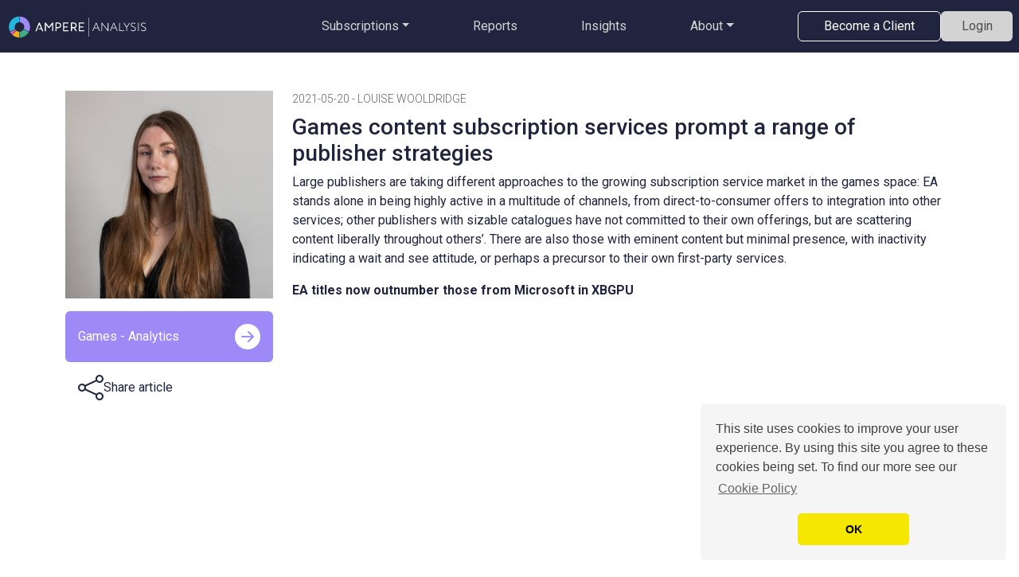

--- FILE ---
content_type: text/html
request_url: https://www.ampereanalysis.com/insight/games-content-subscription-services-prompt-a-range-of-publisher-strategies
body_size: 584
content:
<!DOCTYPE html>
<html lang="en">
  <head>
    <meta charset="utf-8" />
    <link rel="shortcut icon" href="/ampere_analysis_202303.png" type="image/x-icon" />
    <link rel="icon" href="/ampere_analysis_202303.png" type="image/x-icon" />
    <meta name="viewport" content="width=device-width, initial-scale=1, shrink-to-fit=no">
    <meta name="theme-color" content="#000000" />
    <meta
      name="Ampere Analysis"
      content="The website for Ampere Analysis"
    />
    <meta name="author" content="Ampere Analysis Limited">
    
    <!-- Preconnect to critical third-party origins for performance -->
    <link rel="preconnect" href="https://fonts.googleapis.com">
    <link rel="preconnect" href="https://fonts.gstatic.com" crossorigin>
    <link rel="preconnect" href="https://js.hsforms.net">
    <link rel="preconnect" href="https://cdnjs.cloudflare.com">
    <link rel="preconnect" href="https://e.infogram.com">
    
    <link href="https://fonts.googleapis.com/css2?family=Roboto:wght@300;400;500;700&display=swap" rel="stylesheet" media="print" onload="this.media='all'">
    <noscript><link href="https://fonts.googleapis.com/css2?family=Roboto:wght@300;400;500;700&display=swap" rel="stylesheet"></noscript>
    
    <!-- Preload Infogram script for better carousel performance -->
    <script>
      window.loadInfogramScript = function() {
        if (window.InfogramEmbeds) return;
        const script = document.createElement('script');
        script.async = true;
        script.src = 'https://e.infogram.com/js/dist/embed-loader-min.js';
        script.onerror = function() {
        };
        document.head.appendChild(script);
      };
    </script>
    
    <title>Ampere Analysis</title>
    <script type="module" crossorigin src="/assets/index-lJEcpjvx.js"></script>
    <link rel="modulepreload" crossorigin href="/assets/vendor-DUlzY8E6.js">
    <link rel="modulepreload" crossorigin href="/assets/redux-vendor-DcIoYarI.js">
    <link rel="modulepreload" crossorigin href="/assets/utils-vendor-CHoKWjns.js">
    <link rel="stylesheet" crossorigin href="/assets/vendor-BklUxAzE.css">
    <link rel="stylesheet" crossorigin href="/assets/index-D5eU0fiL.css">
  </head>
  <body>
    <noscript>You need to enable JavaScript to run this app.</noscript>
    <div id="root"></div>
  </body>
</html>


--- FILE ---
content_type: text/html; charset=utf-8
request_url: https://e.infogram.com/83202ede-2b01-4d2b-af0d-e2f2da853d4d?parent_url=https%3A%2F%2Fwww.ampereanalysis.com%2Finsight%2Fgames-content-subscription-services-prompt-a-range-of-publisher-strategies&src=embed
body_size: 10217
content:
<!DOCTYPE HTML>
<html lang="en">
<head>
    <meta charset="utf-8">
    <meta http-equiv="X-UA-Compatible" content="IE=edge, Chrome=1"/>
    <meta http-equiv="x-dns-prefetch-control" content="on">
    <meta name="viewport" content="width=device-width, initial-scale=1" />
    <title>XBGPU publishers by titles - Infogram</title>
    <link rel="dns-prefetch" href="https://cdn.jifo.co">
<link rel="preconnect" href="https://cdn.jifo.co" />

    <link rel="preload" href="/api/stylesheets/215" as="style">
    <link rel="preload" as="script" href="https://cdn.jifo.co/js/dist/bundle_vendor-f95bb7bd9b764217df5f-1-webpack.js" crossorigin="anonymous"/>
    <link rel="preload" as="script" href="https://cdn.jifo.co/js/dist/embed_responsive_viewer-9b0b71c50bb5507d3f6b-1-webpack.js" crossorigin="anonymous"/>
    <link rel="stylesheet"href="https://cdn.jifo.co/css/dist/cebefb1b2b9384b3.css">
    <link rel="icon" href="https://cdn.jifo.co/js/dist/6306bc3983ca5663eccfb7dc5c99eb14.ico" type="image/x-icon">
    <link rel="canonical" href="https://infogram.com/xbgpu-publishers-by-titles-1h7k2303y088g2x">
<style>.chart *{line-height:normal}.moveable{margin-bottom:30px!important}.capture-mode .moveable_w:last-child .moveable:last-child,.download-mode .moveable_w:last-child .moveable:last-child,.embed-mode .moveable_w:last-child .moveable:last-child,.web-mode .moveable_w:last-child .moveable:last-child{margin-bottom:0!important}.ig-separator{margin-bottom:0!important;margin-top:-30px;padding-bottom:30px;padding-top:30px}.video{padding-bottom:75%;height:0}.video iframe{border:0;width:100%;height:100%;position:absolute;top:0;left:0}.ig-items{margin:30px;padding-top:0}svg .igc-pie-center-text .igc-pie-center-text-node{font-family:'PT Sans Narrow','Arial Narrow';font-size:24px;fill:#626262;font-weight:400;font-style:normal}svg .igc-wc-node{cursor:default}.igc-treemap-node-text-name{font-family:Roboto,sans-serif;font-weight:400}.igc-treemap-node-text-value{font-family:Roboto,sans-serif}svg .igc-pie-center-text .igc-pie-center-text-node{font-family:Roboto Medium,sans-serif;font-weight:400;fill:#464646;font-size:19px}.igc-sheet{margin-bottom:15px}.igc-sheets{margin-bottom:15px}.igc-sheets .igc-sheet .igc-sheet-label,.igc-sheets .igc-sheet.active .igc-sheet-label,.igc-sheets .igc-sheet:hover .igc-sheet-label{color:#464646;margin-left:5px;font:400 13px Roboto Medium,sans-serif}.igc-sheets .igc-sheet.active .igc-sheet-label,.igc-sheets .igc-sheet:hover .igc-sheet-label{color:rgba(70,70,70,.7)}.igc-sheets .igc-sheet .igc-sheet-ico,.igc-sheets .igc-sheet:hover .igc-sheet-ico{background:rgba(167,167,167,.3);border-color:#464646;transition:.2s}.igc-sheets .igc-sheet:hover .igc-sheet-ico{background:#a7a7a7}.igc-sheets .igc-sheet.active .igc-sheet-ico{background:#464646}.igc-sheets .igc-sheet.active .igc-sheet-ico::after,.igc-sheets .igc-sheet:hover .igc-sheet-ico::after{height:6px;width:6px;left:6px;top:6px;background:#fff}.igc-textual-figure{font:400 29px Roboto Medium,sans-serif}.igc-textual-fact{color:#464646;line-height:18px;font:400 15px Roboto Medium,sans-serif}.igc-textual-figure .innertext{line-height:30px}.igc-textual-fact .innertext{line-height:19px}.igc-textual-icon{padding-right:30px;padding-top:7px}.igc-table .igc-table-cell{font:400 13px Roboto Medium,sans-serif}.igc-table .igc-table-header{font:400 13px Roboto Medium,sans-serif;padding-left:9px}.ig-container{background:#fff}.headline{font-weight:400;font-size:39px;font-family:Roboto;color:#464646;text-align:left;line-height:40px;border-bottom:5px solid #e8e8e8;padding-bottom:10px}.chart-title{font:400 29px Roboto,sans-serif;color:#464646;text-align:left;line-height:35px}.bodytext{font:400 normal 15px Roboto Medium,sans-serif;text-align:left;text-align:justify;color:#464646;line-height:25px}.quote{font:400 29px Roboto,sans-serif;color:#464646;line-height:35px;text-align:left;background:url(https://cdn.jifo.co/i/templates/215/quote.svg) left top no-repeat;background-size:50px;padding-left:80px;min-height:40px}.shrink .quote{padding-top:50px;padding-left:0}.quotetitle{font:400 italic 15px Roboto Medium,sans-serif;color:#464646;margin-top:5px;line-height:25px}.tt_tooltip{color:#fff;font:400 normal 13px Roboto Medium,sans-serif}.igc-legend-entry{margin-top:15px}.igc-legend{padding-top:10px;padding-bottom:0}.footer-bottom{padding-top:15px;overflow:hidden;padding-bottom:15px}.ig-logo{margin-top:0}.ig-separator-line{background:rgba(70,70,70,.5)}.heatmap-legend{background:rgba(255,255,255,.7)}.heatmap-label,.heatmap-legend-item{color:#464646;font-size:13px;font-weight:400;font-family:Roboto,sans-serif}.igc-graph-pie-piece{stroke:rgb(255,255,255)}.tt_tooltip .tt_value{font-weight:400}.tt_tooltip .tt_body{background:#333}.tt_tooltip .tt_left{border-right:8px solid #333}.tt_tooltip .tt_right{border-left:8px solid #333}.igc-tabs .igc-tab-active{background:#fff}.igc-tabs .igc-tab .igc-tab-content,.igc-tabs .igc-tab.icon-down:after{font-family:Roboto Medium,sans-serif;color:#464646;font-weight:400}.igc-tab-switcher,.igc-tabs .igc-tab{color:#464646}.igc-tabs.igc-tabs-dropdown .igc-tab-name{font-family:Roboto,sans-serif;color:#464646}.captiontext{font-family:Roboto Medium,sans-serif;color:#464646;font-weight:400}.captiontext .innertext{line-height:1.5}.igc-table-search{color:#666;font-size:13px;font-weight:400;font-family:Roboto Medium,sans-serif}#footer{margin-left:30px;margin-right:30px}.bodytext .innertext a,.bodytext .innertext a:visited{color:#00e}</style>


    
    <script async src="https://s.infogram.com/t.js?v3" data-report-open data-infogram-track-id="1h7k2303y088g2x" data-tag="embed"
            data-track-url="https://s.infogram.com/t2"></script>
    

    <style>
        

        @keyframes infogram-loader {
            100% {
                transform: rotate(360deg);
                -webkit-transform: rotate(360deg);
                -moz-transform: rotate(360deg);
            }
        }
        #embed-loader {
            min-width: 120px;
            min-height: 120px;
        }
        #embed-loader i {
            display: block;
            width: 40px;
            height: 40px;
            margin: 40px auto;
            padding: 0;
            border: 5px solid;
            border-top-color: transparent;
            border-left-color: transparent;
            border-radius: 50%;
            color: #A6A6A6;
            animation: infogram-loader 0.9s linear infinite;
            -webkit-animation: infogram-loader 0.9s linear infinite;
            -moz-animation: infogram-loader 0.9s linear infinite;
        }
    </style>
</head>

<body data-window-graphicID="6ddee4dd-a535-474f-8e99-acf335a90234" data-window-stylesheet="215"
      data-window-__viewMode="embed" data-fonts="" data-fullscreen="off" data-aside="on"
      data-user-status="anonymous" data-password-protected="false"
      data-user-id="false" >
<div id="dialog-container"></div>
<div id="tooltip-container"></div>
<div id="middle">
    <div id="embed-loader"><i></i></div>
</div>

<script>window.infographicData={"id":231603091,"type":0,"block_id":"6ddee4dd-a535-474f-8e99-acf335a90234","theme_id":215,"user_id":31566546,"team_user_id":59970901,"path":"83202ede-2b01-4d2b-af0d-e2f2da853d4d","title":"XBGPU publishers by titles","description":"","tags":"","public":true,"publicAccess":false,"private_link_enabled":0,"thumb":"https:\u002F\u002Finfogram-thumbs-200.s3-eu-west-1.amazonaws.com\u002F6ddee4dd-a535-474f-8e99-acf335a90234.jpg","embedImageUrl":"https:\u002F\u002Finfogram.io\u002Fp\u002F496fe0be2137c7de5717e5f72d388dc7.png","previewImageUrl":"https:\u002F\u002Finfogram.io\u002Fp\u002Ff586f4133089015ebff48dcb8dd2660f.png","width":550,"copyright":"","properties":{"tabs":true,"zeropaddingembed":false,"custom_logo":"custom","embed_button":"disabled","language":"en","custom_logo_value":"https:\u002F\u002Fs3-eu-west-1.amazonaws.com\u002Finfogram-logo\u002F9417af3e-77e7-47b8-8331-fc2df60149ea.jpg","allowToShare":false,"title_link":"infogram","customLinkOption":"text","footerSettings":{},"publishType":0,"transparent":false,"rtl":false,"export_settings":{"showGrid":true,"showValues":true},"whitelabel":true,"noTracking":false,"decimal_separator":".,","grouping_symbol":"none","custom_link_url":"","logoName":"Infogram logo","showChartsOnScroll":true,"pro":true},"elements":{"content":{"allowFullscreen":true,"allowToShare":true,"assets":{},"content":{"blockOrder":["6ddee4dd-a535-474f-8e99-acf335a90234"],"blocks":{"6ddee4dd-a535-474f-8e99-acf335a90234":{"design":{"header":{"text":""},"hideFooter":false},"entities":["48600ae4-89de-405c-9a96-da8f2919598e","9def2657-a94d-4740-8001-39369d40e6d4","d9604bfa-da48-48be-92a2-b21bf04486ab"]}},"entities":{"48600ae4-89de-405c-9a96-da8f2919598e":{"accessibility":{"enabled":true},"particleType":"bodytext","text":"\u003Cfont face=\"Roboto\"\u003E\u003Cfont style=\"font-size: 18px\"\u003EXbox Game Pass Ultimate publishers by number of titles\u003C\u002Ffont\u003E\u003C\u002Ffont\u003E","type":"RESPONSIVE_PARTICLE"},"9def2657-a94d-4740-8001-39369d40e6d4":{"accessibility":{"description":"","enabled":true,"label":"Chart"},"chart_type_nr":1,"colors":["#8ec3a7","#8ec3a7","#8ec3a7","#8ec3a7","#8ec3a7","#8ec3a7","#8ec3a7","#8ec3a7"],"custom":{"absoluteDistribution":true,"axis":{"alpha":0.2,"x":{"grid":false},"y":{"affix":true,"grid":false}},"categoryLayout":"tilted","categoryWidthAuto":true,"decimalSeparator":".","groupingSymbol":"none","labels":{"axis":{"x":{"tick":{"enabled":true,"font-size":"15px"},"title":{"font-size":"16px"}},"y":{"tick":{"enabled":false,"font-size":"15px"},"title":{"font-size":"16px"}}},"graph":{"item":{"format":{"affix":true},"value":{"font-size":"15px","placementStrategy":"no-alignment"}}},"legend":{"font-size":"15px"},"sheetSwitch":{"tab":{"font-size":"15px"}},"tooltip":{"format":{"y":{"affix":true}}}},"showInLineValues":true,"showInLineValuesOutside":true,"singleColor":{"enabled":true},"useAllColumns":true},"data":[[["",""],["EA","101"],["Microsoft","93"],["Embracer Group","21"],["Sega","15"],["Devolver Digital","14"],["Square Enix",11],["Disney","10"],["Team17",10]]],"defaultColors":["#8ec3a7","#dc5356","#f0cb69","#5fb7e5","#ab91c5","#6d53dc","#fd6a37","#e54d24"],"defaultColorsHeatmap":[],"modifier":0,"sheetnames":[],"sheets_settings":[{"colors":["#4CBED1","#8ec3a7","#F47F2F","#BFC1C1","#F3EA26","#20243E","#EFC0DA","#747B9E","#747B9E"]}],"type":"RESPONSIVE_CHART"},"d9604bfa-da48-48be-92a2-b21bf04486ab":{"accessibility":{"enabled":true},"particleType":"captiontext","text":"\u003Cp style=\"text-align: right\"\u003E\u003Ci\u003ENote: Data reflects parent companies (e.g. Microsoft includes Bethesda, EA includes Codemasters, Embracer includes Koch Media, etc.)\u003C\u002Fi\u003E\u003C\u002Fp\u003E\u003Cp style=\"text-align: right\"\u003E\u003Ci\u003ESource: Ampere Games - Subscription, April 2021, US only\u003C\u002Fi\u003E\u003C\u002Fp\u003E","type":"RESPONSIVE_PARTICLE"}}},"customFonts":{},"defaultExportSettings":{},"design":{},"designDefaults":{"block":{"background":{"color":"{{backgroundColor|#FFFFFF}}","type":"color"}},"entity":{}},"fonts":{},"footerSettings":{"backgroundOpacity":100},"gridSettings":{"columnCount":4,"rowSpacing":10,"whitespacePercent":3},"hidePageControls":false,"interactivityHint":false,"interlinkedCharts":false,"language":"en","responsive":true,"schemaVersion":23,"themeId":215,"transition":"none","tooltipProjectOptions":{"selectedOption":"default"}},"hash":"4b34c0f65db353ee2a06beccd005a905"},"publishedURLId":"1h7k2303y088g2x","createdAt":"2021-05-13T12:50:29.000Z","updatedAt":"2022-01-21T11:29:52.000Z","isTemplateProject":false,"previewImageHeight":682,"theme":{"title":"Amsterdam","usergroup":"","picture":"https:\u002F\u002Fthemes.jifo.co\u002F215\u002Fthumbnail_amsterdam.png","order":30,"public":1,"width":550,"fonts":"Roboto:400,500,700","colors":["#8ec3a7","#dc5356","#f0cb69","#5fb7e5","#ab91c5","#6d53dc","#fd6a37","#e54d24"],"logocolor":"d51a1a","logoImages":[""],"logoUrl":"","showLogo":"","showEmbed":"","embedButtonText":"Share","top":0,"padding":30,"spacing":30,"shrinkMargin":30,"shrinkPadding":0,"spacingElementMin":null,"spacingElementMax":null,"css":"svg .igc-pie-center-text .igc-pie-center-text-node {\n\tfont-family: Roboto Medium, sans-serif;\n\tfont-weight: 400;\n\tfill: #464646;\n\tfont-size: 19px;\n}\n.igc-sheet {\n\tmargin-bottom: 15px;\n}\n.igc-sheets {\n\tmargin-bottom: 15px;\n}\n.igc-sheets .igc-sheet .igc-sheet-label,\n    .igc-sheets .igc-sheet:hover .igc-sheet-label,\n        .igc-sheets .igc-sheet.active .igc-sheet-label {\n\tcolor: rgba(70, 70, 70, 1);\n\tmargin-left: 5px;\n\tfont: 400 13px Roboto Medium, sans-serif;\n}\n.igc-sheets .igc-sheet:hover .igc-sheet-label,.igc-sheets .igc-sheet.active .igc-sheet-label {\n\tcolor: rgba(70, 70, 70, 0.7);\n}\n.igc-sheets .igc-sheet .igc-sheet-ico,\n    .igc-sheets .igc-sheet:hover .igc-sheet-ico {\n\tbackground: rgba(167, 167, 167, 0.3);\n\tborder-color: #464646;\n\ttransition: .2s;\n}\n.igc-sheets .igc-sheet:hover .igc-sheet-ico {\n\tbackground: rgba(167, 167, 167, 1);\n}\n.igc-sheets .igc-sheet.active .igc-sheet-ico {\n\tbackground: #464646;\n}\n.igc-sheets .igc-sheet.active .igc-sheet-ico::after,\n    .igc-sheets .igc-sheet:hover .igc-sheet-ico::after {\n\theight: 6px;\n\twidth: 6px;\n\tleft: 6px;\n\ttop: 6px;\n\tbackground: #fff;\n}\n.igc-textual-figure {\n\tfont: 400 29px Roboto Medium, sans-serif;\n}\n.igc-textual-fact {\n\tcolor: #464646;\n\tline-height: 18px;\n\tfont: 400 15px Roboto Medium, sans-serif;\n}\n.igc-textual-figure .innertext {\n\tline-height: 30px;\n}\n.igc-textual-fact .innertext {\n\tline-height: 19px;\n}\n.igc-textual-icon {\n\tpadding-right: 30px;\n\tpadding-top: 7px;\n}\n.igc-table .igc-table-cell {\n\tfont: 400 13px Roboto Medium, sans-serif;\n}\n.igc-table .igc-table-header {\n\tfont: 400 13px Roboto Medium, sans-serif;\n\tpadding-left: 9px;\n}\n.ig-container {\n\tbackground: #fff;\n}\n.headline {\n\tfont-weight: 400;\n\tfont-size: 39px;\n\tfont-family: Roboto;\n\tcolor: #464646;\n\ttext-align: left;\n\tline-height: 40px;\n\tborder-bottom: 5px solid #e8e8e8;\n\tpadding-bottom: 10px;\n}\n.chart-title {\n\tfont: 400 29px Roboto, sans-serif;\n\tcolor: #464646;\n\ttext-align: left;\n\tline-height: 35px;\n}\n.bodytext {\n\tfont: 400 normal 15px Roboto Medium, sans-serif;\n\ttext-align: left;\n\ttext-align: justify;\n\tcolor: #464646;\n\tline-height: 25px;\n}\n.quote {\n\tfont: 400 29px Roboto, sans-serif;\n\tcolor: #464646;\n\tline-height: 35px;\n\ttext-align: left;\n\tbackground: url(\u002Fi\u002Ftemplates\u002F215\u002Fquote.svg) left top no-repeat;\n\tbackground-size: 50px;\n\tpadding-left: 80px;\n\tmin-height: 40px;\n}\n.shrink .quote {\n\tpadding-top: 50px;\n\tpadding-left: 0;\n}\n.quotetitle {\n\tfont: 400 italic 15px Roboto Medium, sans-serif;\n\tcolor: #464646;\n\tmargin-top: 5px;\n\tline-height: 25px;\n}\n.tt_tooltip {\n\tcolor: #fff;\n\tfont: 400 normal 13px Roboto Medium, sans-serif;\n}\n.igc-legend-entry {\n\tmargin-top: 15px;\n}\n.igc-legend {\n\tpadding-top: 10px;\n\tpadding-bottom: 0;\n}\n.footer-bottom {\n\tpadding-top: 15px;\n\toverflow: hidden;\n\tpadding-bottom: 15px;\n}\n.ig-logo {\n\tmargin-top: 0px;\n}\n.ig-separator-line {\n\tbackground: rgba(70, 70, 70, 0.5);\n}\n.heatmap-legend {\n\tbackground: rgba(255, 255, 255, 0.7);\n}\n.heatmap-legend-item,\n.heatmap-label {\n\tcolor: #464646;\n\tfont-size: 13px;\n\tfont-weight: 400;\n\tfont-family: Roboto, sans-serif;\n}\n.igc-graph-pie-piece {\n\tstroke: rgb(255, 255, 255);\n}\n.tt_tooltip .tt_value {\n\tfont-weight: 400;\n}\n.tt_tooltip .tt_body {\n\tbackground: #333;\n}\n.tt_tooltip .tt_left {\n\tborder-right: 8px solid #333;\n}\n.tt_tooltip .tt_right {\n\tborder-left: 8px solid #333;\n}\n.igc-tabs .igc-tab-active {\n\tbackground: #fff;\n}\n.igc-tabs .igc-tab .igc-tab-content,\n          .igc-tabs .igc-tab.icon-down:after {\n\tfont-family: Roboto Medium, sans-serif;\n\tcolor: #464646;\n\tfont-weight: 400;\n}\n.igc-tabs .igc-tab,\n          .igc-tab-switcher {\n\tcolor: #464646;\n}\n.igc-tabs.igc-tabs-dropdown .igc-tab-name {\n\tfont-family: Roboto, sans-serif;\n\tcolor: #464646;\n}\n.captiontext {\n\tfont-family: Roboto Medium, sans-serif;\n\tcolor: #464646;\n\tfont-weight: 400;\n}\n.captiontext .innertext {\n\tline-height: 1.5;\n}\n.igc-table-search {\n\tcolor: #666;\n\tfont-size: 13px;\n\tfont-weight: 400;\n\tfont-family: Roboto Medium, sans-serif;\n}\n","charts":{"treemap":{"labels":{"value":{"fontFamily":"Roboto, sans-serif"},"name":{"fontWeight":"400","fontFamily":"Roboto, sans-serif"}}},"wordcloud":{"labels":{"fontFamily":"Roboto, sans-serif","fontWeight":"400"}},"table":{"cellBackground":"#fff","headerBackground":"#eee","cellColor":"#333","headerColor":"#333","shapeFill":"8ec3a7","cell":{"font-weight":"400","font-size":"13px","font-family":"Roboto Medium, sans-serif"},"header":{"font-weight":"400","font-size":"13px","font-family":"Roboto Medium, sans-serif"}},"legend":{"color":{"label":{"active":"rgb(70, 70, 70)","hover":"rgba(70, 70, 70, 0.7)","inactive":"rgb(70, 70, 70)"},"icon":{"inactive":"rgba(70, 70, 70, 0.2)"}},"layouts":{"bottom":{"legend":{"entry":{"marginTop":"15px"},"marginTop":"10px","marginBottom":"0"}}}},"sheetSwitch":{"style":{"tab":{"font-family":"Roboto, sans-serif","font-weight":400,"font-style":"normal","colors":{"dropdown":{"selectIcon":"#464646","leftSwitcherIcon":"#464646","rightSwitcherIcon":"#464646"}},"font-size":"13px","color":"#000000"}}},"gauge":{"colors":{"background":"#e8e8e8"}},"waterfall":{"colors":"f0cb69 8ec3a7 dc5356"},"candle":{"colors":{"up":"#dc5356","down":"#8ec3a7"}},"barRadial":{"colors":{"background":"#e8e8e8"}},"pictorialBar":{"colors":{"background":"#e8e8e8"},"style":{"graph":{"item":{"value":{"font-family":"PT Sans Narrow, Arial Narrow","font-size":"60px"}}}}},"map":{"countryFill":"#e8e8e8","hotColor":"#8ec3a7","coldColor":"#f9f9f9"},"tooltip":{"value":{"fontWeight":"400"},"container":{"color":"#fff","font":"400 normal 13px Roboto Medium, sans-serif"},"body":{"background":"#333"},"left":{"borderRight":"8px solid #333"},"right":{"borderLeft":"8px solid #333"}}},"chartOptions":{},"chartDefaults":{},"color":{"bg":"#fff","text":"#464646","chart":{"bg":"transparent","text":"#464646"},"element":{"bg":"transparent","text":"#464646"}},"colorPresets":[],"localFonts":{"google":[{"fontFamily":"Roboto","fontWeights":[400,700]},{"fontFamily":"Raleway","fontWeights":[400,700]}],"local":[{"fontFamily":"Roboto Medium","styles":[{"fontWeight":400,"fontStyle":"normal","src":["url(https:\u002F\u002Fthemes.jifo.co\u002F37836\u002Froboto-medium.woff) format(\"woff\")"]},{"fontWeight":400,"fontStyle":"italic","src":["url(https:\u002F\u002Fthemes.jifo.co\u002F37836\u002Froboto-mediumitalic.woff) format(\"woff\")"]},{"fontWeight":700,"fontStyle":"normal","src":["url(https:\u002F\u002Fthemes.jifo.co\u002F37836\u002Froboto-black.woff) format(\"woff\")"]},{"fontWeight":700,"fontStyle":"italic","src":["url(https:\u002F\u002Fthemes.jifo.co\u002F37836\u002Froboto-blackitalic.woff) format(\"woff\")"]}]}],"typekit":[]},"font":{"common":{"textAlign":"initial","fontSize":"13","fontStyle":"normal","fontWeight":"400","fontFamily":"Roboto Medium, sans-serif"},"legend":{"fontSize":"13","fontWeight":"400","fontFamily":"Roboto Medium, sans-serif"},"label":{"fontSize":13,"fontWeight":400}},"fontPresets":[],"fontFamilies":["Raleway","Roboto","Roboto Medium"],"footerOptions":{"common":{"borderColor":"#dadada","borderWidth":1},"copyrightNotice":{"enabled":false,"fontFamily":"PT Sans Narrow","fontSize":14,"color":"#4b4b4b","fontWeight":400,"fontStyle":"normal"},"shareButton":{"enabled":true,"background":"#d51a1a","text":"Share","color":"#ffffff","fontFamily":"Roboto, Arial, sans-serif","fontSize":11,"fontWeight":400,"fontStyle":"normal","position":"left"},"logo":{"position":"right","enabled":true,"background":"#d51a1a"}},"archived":false,"tabs":true,"zeroPaddingEmbed":true,"freelayoutContents":{"defaults":{"foregroundColor":"#464646","backgroundColor":"#fff","fontFamily":"Roboto Medium","fontSize":12,"lineHeight":1.5,"textAlign":"ALIGN_LEFT"},"fontFamilies":{"font1":"Roboto"},"fontSizes":{"extraLarge":64,"large":48,"medium":18,"small":12},"elements":{"TEXT":{"h1":{"fontSize":"39px","fontFamily":"Roboto","fontWeight":700,"foregroundColor":"#464646","lineHeight":1},"h2":{"fontSize":"29px","fontFamily":"Roboto","fontWeight":700,"foregroundColor":"#464646","lineHeight":1.2},"body":{"fontSize":"15px","fontFamily":"Roboto Medium","foregroundColor":"#464646","lineHeight":1.7},"caption":{"fontSize":"13px","fontFamily":"Roboto Medium","foregroundColor":"#464646"}},"SHAPE":{"fillColor":"#8ec3a7","strokeColor":"#8ec3a7"},"IMAGE":{"fillColor":"#8ec3a7"}},"colors":["#8ec3a7","#dc5356","#f0cb69","#5fb7e5","#ab91c5","#6d53dc","#fd6a37","#e54d24"]},"id":215,"thumb":"\u002Fi\u002Ftemplates\u002F215\u002Fdefault-small.jpg","version":1,"parentId":0,"enabledResponsive":true,"enabledFreeLayout":true,"createdAt":"2016-04-22T04:54:10.000Z","updatedAt":"2025-04-11T12:09:11.000Z","created_at":"2016-04-22T04:54:10.000Z","updated_at":"2025-04-11T12:09:11.000Z"},"canUseLinks":true,"embed":"\u003Cscript id=\"infogram_0_83202ede-2b01-4d2b-af0d-e2f2da853d4d\" title=\"XBGPU publishers by titles\" src=\"https:\u002F\u002Fe.infogram.com\u002Fjs\u002Fdist\u002Fembed.js?lON\" type=\"text\u002Fjavascript\"\u003E\u003C\u002Fscript\u003E","embedIframe":"\u003Ciframe src=\"https:\u002F\u002Fe.infogram.com\u002F83202ede-2b01-4d2b-af0d-e2f2da853d4d?src=embed\" title=\"XBGPU publishers by titles\" width=\"550\" height=\"682\" scrolling=\"no\" frameborder=\"0\" style=\"border:none;\" allowfullscreen=\"allowfullscreen\"\u003E\u003C\u002Fiframe\u003E","embedImageResponsive":"\u003Cscript id=\"infogramimg_0_83202ede-2b01-4d2b-af0d-e2f2da853d4d\" title=\"XBGPU publishers by titles\" src=\"https:\u002F\u002Fe.infogram.com\u002Fjs\u002Fdist\u002Fembed.js?6r0\" type=\"text\u002Fjavascript\"\u003E\u003C\u002Fscript\u003E","embedImageIframe":"","embedAMP":"\u003Camp-iframe width=\"550\" height=\"682\" layout=\"responsive\" sandbox=\"allow-scripts allow-same-origin allow-popups\" resizable allowfullscreen frameborder=\"0\" src=\"https:\u002F\u002Fe.infogram.com\u002F83202ede-2b01-4d2b-af0d-e2f2da853d4d?src=embed\"\u003E\u003Cdiv style=\"visibility: hidden\" overflow tabindex=0 role=button aria-label=\"Loading...\" placeholder\u003ELoading...\u003C\u002Fdiv\u003E\u003C\u002Famp-iframe\u003E","embedAMPImage":"\u003Camp-iframe width=\"550\" height=\"682\" layout=\"responsive\" sandbox=\"allow-scripts allow-same-origin allow-popups\" resizable allowfullscreen frameborder=\"0\" src=\"https:\u002F\u002Fe.infogram.com\u002F83202ede-2b01-4d2b-af0d-e2f2da853d4d?src=embed\"\u003E\u003Cdiv style=\"visibility: hidden\" overflow tabindex=0 role=button aria-label=\"Loading...\" placeholder\u003ELoading...\u003C\u002Fdiv\u003E\u003C\u002Famp-iframe\u003E","embedWordpress":"[infogram id=\"83202ede-2b01-4d2b-af0d-e2f2da853d4d\" prefix=\"8UA\" format=\"interactive\" title=\"XBGPU publishers by titles\"]","embedWordpressImage":"[infogram id=\"83202ede-2b01-4d2b-af0d-e2f2da853d4d\" prefix=\"kqk\" format=\"image\" title=\"XBGPU publishers by titles\"]","embedAsync":"\u003Cdiv class=\"infogram-embed\" data-id=\"83202ede-2b01-4d2b-af0d-e2f2da853d4d\" data-type=\"interactive\" data-title=\"XBGPU publishers by titles\"\u003E\u003C\u002Fdiv\u003E\u003Cscript\u003E!function(e,n,i,s){var d=\"InfogramEmbeds\";var o=e.getElementsByTagName(n)[0];if(window[d]&&window[d].initialized)window[d].process&&window[d].process();else if(!e.getElementById(i)){var r=e.createElement(n);r.async=1,r.id=i,r.src=s,o.parentNode.insertBefore(r,o)}}(document,\"script\",\"infogram-async\",\"https:\u002F\u002Fe.infogram.com\u002Fjs\u002Fdist\u002Fembed-loader-min.js\");\u003C\u002Fscript\u003E","embedImageAsync":"\u003Cdiv class=\"infogram-embed\" data-id=\"83202ede-2b01-4d2b-af0d-e2f2da853d4d\" data-type=\"image\" data-title=\"XBGPU publishers by titles\"\u003E\u003C\u002Fdiv\u003E\u003Cscript\u003E!function(e,n,i,s){var d=\"InfogramEmbeds\";var o=e.getElementsByTagName(n)[0];if(window[d]&&window[d].initialized)window[d].process&&window[d].process();else if(!e.getElementById(i)){var r=e.createElement(n);r.async=1,r.id=i,r.src=s,o.parentNode.insertBefore(r,o)}}(document,\"script\",\"infogram-async\",\"https:\u002F\u002Fe.infogram.com\u002Fjs\u002Fdist\u002Fembed-loader-min.js\");\u003C\u002Fscript\u003E","indexStatus":true,"branding":{"colors":[{"template":true,"value":"#20243E"},{"template":true,"value":"#363A51"},{"template":true,"value":"#4D4D4D"},{"template":true,"value":"#4B8AB5"},{"template":true,"value":"#EFF0F4"},{"template":true,"value":"#FFFFFF"},{"template":true,"value":"#22B8DC"},{"template":true,"value":"#E259B2"},{"template":true,"value":"#3FAC84"},{"template":true,"value":"#EEB11B"},{"template":true,"value":"#9D8BF7"},{"template":true,"value":"#2560BF"},{"template":true,"value":"#FF6666"},{"template":true,"value":"#A3D605"},{"template":true,"value":"#CB3997"},{"template":true,"value":"#3CCEBF"},{"template":true,"value":"#E68835"},{"template":true,"value":"#BFBFBF"},{"template":false,"value":"#F1F5FC"}],"fonts":[{"template":true,"value":{"id":"dc12941a-b820-4d3c-b020-b084832dda4a","name":"Roboto Black"}},{"template":true,"value":{"id":"4b52bb54-ec85-4b3c-90c8-5e4ebb7a9ab3","name":"Roboto Black Italic"}},{"template":true,"value":{"id":"401c871d-8160-4959-b11d-af82ede1dec6","name":"Roboto Bold"}},{"template":true,"value":{"id":"777356d3-8e91-4ac3-9fe0-0c2099ad155a","name":"Roboto Bold Italic"}},{"template":true,"value":{"id":"6d600b3a-fb09-4635-9c0e-0757d485666f","name":"Roboto Italic"}},{"template":true,"value":{"id":"cc3603f5-1dae-4b7b-a555-8953ce4f7f6a","name":"Roboto Light Italic"}},{"template":true,"value":{"id":"1339ffa8-a3dd-4bcc-9265-8ff1b65f11f7","name":"Roboto Medium"}},{"template":true,"value":{"id":"7b20a82f-8883-450e-803d-7a57215f7691","name":"Roboto Medium Italic"}},{"template":true,"value":{"id":"8930c052-4ac6-4eef-ae06-9e7fdf058443","name":"Roboto Regular"}},{"template":false,"value":{"id":"207db60f-28ad-441c-b247-9102d180205f","name":"Roboto Regular"}},{"template":false,"value":{"id":"4231a32b-61da-4364-b84d-bf291c104071","name":"Roboto Light"}},{"template":false,"value":{"id":"21a8ab2e-5991-4e40-93de-1b3e54893673","name":"Roboto Medium"}},{"template":false,"value":{"id":"45d37b96-3e0f-4d8c-a335-b48aa75addd3","name":"Roboto Thin"}},{"template":false,"value":{"id":"a27433b4-b654-4cbf-b36b-89a787bc17b4","name":"Satoshi Black Italic"}},{"template":false,"value":{"id":"7ca51154-4c4c-4fac-9c11-a34bb34ab172","name":"Satoshi Bold"}},{"template":false,"value":{"id":"f754b2b7-a363-4897-8e3c-b1b200045eb3","name":"Satoshi Bold Italic"}},{"template":false,"value":{"id":"6d826ac3-5f4f-4825-9c9b-1c9ba94feb21","name":"Satoshi Italic"}},{"template":false,"value":{"id":"961254f6-ef8f-4090-8368-105fb4ef307a","name":"Satoshi Light"}},{"template":false,"value":{"id":"d93772d1-544c-4e41-9884-ddd48fde1a04","name":"Satoshi Light Italic"}},{"template":false,"value":{"id":"7deaf819-95bc-41c6-9490-09e8178083ad","name":"Satoshi Medium"}},{"template":false,"value":{"id":"9e30be86-3e65-4b48-bee9-c2fa932686a4","name":"Satoshi Medium Italic"}},{"template":false,"value":{"id":"368bbb96-94dd-4fb3-bf68-d0c40e341e1a","name":"Satoshi Regular"}},{"template":false,"value":{"id":"98991b8e-b8c4-4b19-9838-79553c64c96d","name":"Satoshi Black"}}],"webfonts":[{"id":"igbr-Roboto Black","familyName":"Roboto Black","url":"https:\u002F\u002Fbranding.jifo.co\u002Ff633b8a5-a4f1-4b81-90e9-44068d9e0f4d_Roboto-Black.css"},{"id":"igbr-Roboto Black Italic","familyName":"Roboto Black Italic","url":"https:\u002F\u002Fbranding.jifo.co\u002F7c19fe51-a729-4d8d-a3af-a2a85041c3b2_Roboto-Black-Italic.css"},{"id":"igbr-Roboto Bold","familyName":"Roboto Bold","url":"https:\u002F\u002Fbranding.jifo.co\u002Fefac2603-fdc5-4a18-b735-0b4d5c7b12f4_Roboto-Bold.css"},{"id":"igbr-Roboto Bold Italic","familyName":"Roboto Bold Italic","url":"https:\u002F\u002Fbranding.jifo.co\u002Ff749ffa2-0d0d-4d3c-be5b-de715bc05647_Roboto-Bold-Italic.css"},{"id":"igbr-Roboto Italic","familyName":"Roboto Italic","url":"https:\u002F\u002Fbranding.jifo.co\u002F70bcfbc5-5d93-4258-8253-23f69eb3b820_Roboto-Italic.css"},{"id":"igbr-Roboto Light Italic","familyName":"Roboto Light Italic","url":"https:\u002F\u002Fbranding.jifo.co\u002F11b2550b-72dc-4420-806a-6c159d903c0f_Roboto-Light-Italic.css"},{"id":"igbr-Roboto Medium","familyName":"Roboto Medium","url":"https:\u002F\u002Fbranding.jifo.co\u002F8b0c27de-befd-4d44-91b1-313615172d29_Roboto-Medium.css"},{"id":"igbr-Roboto Medium Italic","familyName":"Roboto Medium Italic","url":"https:\u002F\u002Fbranding.jifo.co\u002F828420bc-569c-4272-8c5f-0e29928c9799_Roboto-Medium-Italic.css"},{"id":"igbr-Roboto Regular","familyName":"Roboto Regular","url":"https:\u002F\u002Fbranding.jifo.co\u002F20adbdf5-e876-4fa1-9343-7c33304bf4f8_Roboto-Regular.css"},{"id":"igbr-Roboto Regular","familyName":"Roboto Regular","url":"https:\u002F\u002Fbranding.jifo.co\u002F7f9e0cbe-350d-4fe1-a214-8006d0934686_roboto-regular.css"},{"id":"igbr-Roboto Light","familyName":"Roboto Light","url":"https:\u002F\u002Fbranding.jifo.co\u002F3f34aa81-3b59-495b-abaa-1f09a53a396a_roboto-light.css"},{"id":"igbr-Roboto Medium","familyName":"Roboto Medium","url":"https:\u002F\u002Fbranding.jifo.co\u002Fcef61003-a03a-4efd-aa49-0be9931b4d08_roboto-medium.css"},{"id":"igbr-Roboto Thin","familyName":"Roboto Thin","url":"https:\u002F\u002Fbranding.jifo.co\u002F38aeb507-81ea-425a-8b00-87b428a440f3_roboto-thin.css"},{"id":"igbr-Satoshi Black Italic","familyName":"Satoshi Black Italic","url":"https:\u002F\u002Fbranding.jifo.co\u002F92add9af-67af-4661-a3d3-2fd019f1f9bc_satoshi-black-italic.css"},{"id":"igbr-Satoshi Bold","familyName":"Satoshi Bold","url":"https:\u002F\u002Fbranding.jifo.co\u002F25d7da88-9815-472b-983d-40e7c9c4e6aa_satoshi-bold.css"},{"id":"igbr-Satoshi Bold Italic","familyName":"Satoshi Bold Italic","url":"https:\u002F\u002Fbranding.jifo.co\u002F7719b08c-0a90-49b9-86c0-3d790f547c7e_satoshi-bold-italic.css"},{"id":"igbr-Satoshi Italic","familyName":"Satoshi Italic","url":"https:\u002F\u002Fbranding.jifo.co\u002F902b123b-b788-4882-9cf8-9fbc1df1cf2f_satoshi-italic.css"},{"id":"igbr-Satoshi Light","familyName":"Satoshi Light","url":"https:\u002F\u002Fbranding.jifo.co\u002Fff4f5f91-bb4c-4e90-8bf4-de3a1f87c4c0_satoshi-light.css"},{"id":"igbr-Satoshi Light Italic","familyName":"Satoshi Light Italic","url":"https:\u002F\u002Fbranding.jifo.co\u002F12764d6f-d1f4-4a4b-aaf7-daa71c181087_satoshi-light-italic.css"},{"id":"igbr-Satoshi Medium","familyName":"Satoshi Medium","url":"https:\u002F\u002Fbranding.jifo.co\u002Ffc0c4742-5d13-4628-a1a3-9e69f6d159af_satoshi-medium.css"},{"id":"igbr-Satoshi Medium Italic","familyName":"Satoshi Medium Italic","url":"https:\u002F\u002Fbranding.jifo.co\u002F3e75c4ee-895b-4cc3-b551-7b485c6a23db_satoshi-medium-italic.css"},{"id":"igbr-Satoshi Regular","familyName":"Satoshi Regular","url":"https:\u002F\u002Fbranding.jifo.co\u002F4bad81eb-0c8d-4190-acb1-6d69cf41871c_satoshi-regular.css"},{"id":"igbr-Satoshi Black","familyName":"Satoshi Black","url":"https:\u002F\u002Fbranding.jifo.co\u002F8399ba7b-c02c-4015-ab97-65eb9e9cf3ba_satoshi-black.css"}]}};</script>

<script class="app-bundle" delaysrc="https://cdn.jifo.co/js/dist/bundle_vendor-f95bb7bd9b764217df5f-1-webpack.js" crossorigin="anonymous"></script>

<script class="app-bundle" delaysrc="https://cdn.jifo.co/js/dist/embed_responsive_viewer-9b0b71c50bb5507d3f6b-1-webpack.js" crossorigin="anonymous" async></script>

<script>
    window.loadingLog = [];
    window.parent.postMessage('frameStart', '*');
    window.publicViewConfig = {"cdn":"https:\u002F\u002Fcdn.jifo.co","mapsCDN":"https:\u002F\u002Fmaps.jifo.co","assetsCDN":"https:\u002F\u002Fassets.jifo.co","env":"production","liveDataURL":"https:\u002F\u002Flive-data.jifo.co\u002F"};
    window.embedType = '';

    function initDelayedScripts() {
        var nodes = document.querySelectorAll('script[delaysrc]');
        for (var i = 0; i < nodes.length; i++) {
            var node = nodes[i];
            node.src = node.attributes.delaysrc.nodeValue;
            node.attributes.removeNamedItem('delaysrc');
        }
    }

    if ('serviceWorker' in navigator && !navigator.serviceWorker.controller) {
        navigator.serviceWorker.register('/sw.js').then(
            function (registration) {
                var worker = registration.active || registration.waiting || registration.installing;
                if (worker.state === 'activated') {
                    initDelayedScripts();
                } else {
                    worker.addEventListener('statechange', function (e) {
                        if (e.target.state === 'activated') {
                            initDelayedScripts();
                        }
                    });
                }
            },
            initDelayedScripts
        );
    } else {
        initDelayedScripts();
    }
</script>
</body>
</html>


--- FILE ---
content_type: text/css
request_url: https://www.ampereanalysis.com/assets/GenericCardSkeletonGrid-DVcZEMcD.css
body_size: 1162
content:
._reportClick_1rpuz_1{text-decoration:none;color:inherit!important;display:block;flex-grow:1}._genericCard_1rpuz_8{border-radius:12px;border:none;box-shadow:1px 1px 20px #e2e2e2;transition:box-shadow .6s ease-in-out;height:100%;width:100%;overflow:hidden;position:relative;display:flex;flex-direction:column}._genericCard_1rpuz_8:hover{box-shadow:1px 1px 20px 0 var(--hover-gray)}._genericCardWrapper_1rpuz_25{height:100%;display:flex}._ampgenericCardBody_1rpuz_30{padding-bottom:80px;text-align:left}._cardTitle_1rpuz_35{font-weight:500;font-size:16px;margin-bottom:1rem!important}._cardText_1rpuz_41{font-size:14px;min-height:100px;color:var(--report-font-colour)}._cardFooter_1rpuz_47{max-height:80px;position:absolute;bottom:0;left:0;width:100%;background-color:#fff;border-bottom-left-radius:12px;border-bottom-right-radius:12px}._productName_1rpuz_58{font-size:16px;font-weight:500;margin-bottom:0}._reportDownloadLink_1rpuz_64{border-radius:50%}._reportDownloadLink_1rpuz_64 img{display:block;width:30px;height:30px}._amp-card-sports_1rpuz_74{border-top:1rem solid var(--sports-dark)}._amp-card-media_1rpuz_77{border-top:1rem solid var(--media-dark)}._amp-card-games_1rpuz_80{border-top:1rem solid var(--games-dark)}._amp-text-sports_1rpuz_84{color:var(--sports-dark)!important}._amp-text-media_1rpuz_87{color:var(--media-dark)!important}._amp-text-games_1rpuz_90{color:var(--games-dark)!important}._amp-icon-sports_1rpuz_94{background-color:var(--sports-very-light);border-radius:50%}._amp-icon-media_1rpuz_98{background-color:var(--media-very-light);border-radius:50%}._amp-icon-games_1rpuz_102{background-color:var(--games-very-light);border-radius:50%}._freeReportButton_1rpuz_108{border:none!important;line-height:normal;display:inline-flex;align-items:center;border-radius:.25rem;text-decoration:none!important;transition:filter .2s ease-in-out}._freeReportButton_1rpuz_108:hover{filter:brightness(1.1)}._freeReportButton_1rpuz_108>div{padding:.3rem .8rem;text-align:center}._freeReportButton_1rpuz_108 h4{font-size:14px!important;font-weight:500!important;color:#fff!important;margin-bottom:0!important;white-space:nowrap}._ampMediaBg_1rpuz_135{background:var(--media-dark)!important}._ampGamesBg_1rpuz_138{background:var(--games-dark)!important}._ampSportsBg_1rpuz_141{background:var(--sports-dark)!important}._ampDefaultBg_1rpuz_144{background:var(--secondary-bg)!important}._amp-card-authors_1rpuz_148{color:var(--report-font-colour)}._skeletonCardWrapper_1acup_2{height:100%}._skeletonCard_1acup_2{border-radius:12px;border:none;box-shadow:1px 1px 20px #e2e2e2;height:100%;overflow:hidden;position:relative;display:flex;flex-direction:column;background-color:#fff}._skeletonCardBody_1acup_18{padding:1rem;padding-bottom:80px;text-align:left;flex-grow:1}._skeletonFooter_1acup_25{max-height:80px;position:absolute;bottom:0;left:0;width:100%;background-color:#fff;border-bottom-left-radius:12px;border-bottom-right-radius:12px;padding:1rem;display:flex;justify-content:space-between;align-items:center}._shimmer_1acup_41{background:linear-gradient(90deg,#f6f7f8,#edeef1,#f6f7f8 40%,#f6f7f8);background-size:200% 100%;animation:_shimmer_1acup_41 1.8s infinite ease-in-out;border-radius:4px}@keyframes _shimmer_1acup_41{0%{background-position:-200% 0}to{background-position:200% 0}}._skeletonCard_1acup_2:nth-child(2) ._shimmer_1acup_41{animation-delay:.1s}._skeletonCard_1acup_2:nth-child(3) ._shimmer_1acup_41{animation-delay:.2s}._skeletonCard_1acup_2:nth-child(4) ._shimmer_1acup_41{animation-delay:.3s}._skeletonCard_1acup_2:nth-child(5) ._shimmer_1acup_41{animation-delay:.1s}._skeletonCard_1acup_2:nth-child(6) ._shimmer_1acup_41{animation-delay:.2s}._skeletonAuthors_1acup_84{margin-bottom:.75rem}._skeletonAuthorLine_1acup_88{height:14px;width:65%}._skeletonTitle_1acup_94{margin-bottom:1rem}._skeletonTitleLine_1acup_98{height:20px;width:75%}._skeletonDescription_1acup_104{margin-bottom:1rem}._skeletonDescLine1_1acup_108{height:16px;width:100%;margin-bottom:8px}._skeletonDescLine2_1acup_114{height:16px;width:87%;margin-bottom:8px}._skeletonDescLine3_1acup_120{height:16px;width:65%}._skeletonButton_1acup_126{height:32px;width:120px;border-radius:4px}._skeletonProductName_1acup_132{height:20px;width:100px}._skeletonIcon_1acup_137{height:30px;width:30px;border-radius:50%}@media (max-width: 575.98px){._skeletonCard_1acup_2{min-height:320px}._skeletonTitleLine_1acup_98{width:85%}}@media (min-width: 576px) and (max-width: 991.98px){._skeletonCard_1acup_2{min-height:340px}}@media (min-width: 992px){._skeletonCard_1acup_2{min-height:360px}}@media (prefers-reduced-motion: reduce){._shimmer_1acup_41{animation:none;background:#f0f0f0}}@supports (background-attachment: local){._shimmer_1acup_41{background:linear-gradient(90deg,#fff0,#fff9,#fff0),linear-gradient(#f6f7f8,#f6f7f8);background-size:50px 100%,100% 100%;background-position:-50px 0,0 0;background-repeat:no-repeat;animation:_shimmerMove_1acup_1 1.8s infinite ease-in-out}}@keyframes _shimmerMove_1acup_1{0%{background-position:-50px 0,0 0}to{background-position:calc(100% + 50px) 0,0 0}}


--- FILE ---
content_type: text/css
request_url: https://www.ampereanalysis.com/assets/index-CvMHT6W6.css
body_size: 667
content:
._staffImage_1hp61_1{aspect-ratio:1;overflow:hidden;position:relative}._staffImage_1hp61_1 img{width:100%;height:100%;object-fit:cover;object-position:center 10%!important}._staffImageFlexible_1hp61_15{width:100%;height:100%;overflow:hidden;position:relative;aspect-ratio:1}._staffImageFlexible_1hp61_15 img{width:100%;height:100%;object-fit:cover;object-position:center}._staffImageModal_1hp61_30{width:232px;height:232px;overflow:hidden;position:relative}._staffImageModal_1hp61_30 img{width:100%;height:100%;object-fit:cover;object-position:top}._staffHoverText_1hp61_44{background-color:var(--secondary-dark-blue);color:#fff;font-size:12px;opacity:0;transition:opacity .3s}._staffImage_1hp61_1:hover ._staffHoverText_1hp61_44,._staffImageFlexible_1hp61_15:hover ._staffHoverText_1hp61_44{opacity:1}


--- FILE ---
content_type: text/css
request_url: https://www.ampereanalysis.com/assets/index-CILmgvI6.css
body_size: 301
content:
._arrowCircle_qdhpj_1{height:32px;width:32px;font-size:2em;line-height:32px}._cameraCircle_qdhpj_8{height:32px;width:32px;font-size:1.3em;display:flex;align-items:center;justify-content:center;background-color:var(--secondary-dark-blue);border-radius:100%;color:var(--neutral-light-gray)}._cameraCircle_qdhpj_8 i{padding-left:1px}.bgLightGray:hover>._cameraCircle_qdhpj_8,.bgLightGray:active>._cameraCircle_qdhpj_8{color:var(--gray-bg)}


--- FILE ---
content_type: text/css
request_url: https://www.ampereanalysis.com/assets/index-D_dJzP-r.css
body_size: 1224
content:
._imagePlaceholders_osbg8_1{aspect-ratio:1}._imageGroup_osbg8_5{margin:0 0 1rem;width:100%;--bs-gutter-x: 0}._imageGroup_osbg8_5 ._col_osbg8_12{padding:0}._skeletonContainer_osbg8_16{border-radius:8px;overflow:hidden;position:relative;height:100%}._shimmer_osbg8_24{background:linear-gradient(90deg,#f6f7f8,#edeef1,#f6f7f8 40%,#f6f7f8);background-size:200% 100%;animation:_shimmer_osbg8_24 1.8s infinite ease-in-out;border-radius:4px}@keyframes _shimmer_osbg8_24{0%{background-position:-200% 0}to{background-position:200% 0}}._skeletonImage_osbg8_45{width:100%;height:100%}._skeletonText_osbg8_50{height:20px;margin:4px;border-radius:4px}._imageGroup_osbg8_5 ._col_osbg8_12:nth-child(2) ._shimmer_osbg8_24{animation-delay:.15s}._imageGroup_osbg8_5 ._col_osbg8_12:nth-child(3) ._shimmer_osbg8_24{animation-delay:.3s}._imageGroup_osbg8_5 ._col_osbg8_12:nth-child(4) ._shimmer_osbg8_24{animation-delay:.45s}@media (prefers-reduced-motion: reduce){._shimmer_osbg8_24{animation:none;background:#f0f0f0}}@supports (background-attachment: local){._shimmer_osbg8_24{background:linear-gradient(90deg,#fff0,#fff9,#fff0),linear-gradient(#f6f7f8,#f6f7f8);background-size:50px 100%,100% 100%;background-position:-50px 0,0 0;background-repeat:no-repeat;animation:_shimmerMove_osbg8_1 1.8s infinite ease-in-out}}@keyframes _shimmerMove_osbg8_1{0%{background-position:-50px 0,0 0}to{background-position:calc(100% + 50px) 0,0 0}}._dateAndName_1fz6b_1{color:var(--dark-gray);font-weight:lighter;font-size:.875em}._stickySideBar_1fz6b_7{position:sticky;top:90px}._relatedCardsRow_1fz6b_12{row-gap:0}@media (max-width: 575px){._relatedCardsRow_1fz6b_12{row-gap:1rem}}._imagePlaceholders_773on_1{aspect-ratio:1}._imageGroup_773on_5{margin:0 0 1rem;width:100%;aspect-ratio:1;--bs-gutter-x: 0}._imageGroup_773on_5 ._col_773on_12{padding:0}._imageGroup_773on_5._multipleAuthors_773on_16{display:flex;flex-wrap:wrap;gap:2px;align-content:flex-start}._imageGroup_773on_5._multipleAuthors_773on_16 ._col_773on_12{flex:1;min-width:0}._imageGroup_773on_5._twoAuthors_773on_28 ._col_773on_12{width:calc(50% - 1px);height:100%;flex:0 0 calc(50% - 1px)}._imageGroup_773on_5._threeAuthors_773on_34{display:grid!important;grid-template-columns:1fr 1fr;grid-template-rows:1fr 1fr;gap:2px}._imageGroup_773on_5._threeAuthors_773on_34 ._col_773on_12:first-child{grid-column:1 / -1;width:100%;height:100%;flex:none}._imageGroup_773on_5._threeAuthors_773on_34 ._col_773on_12:not(:first-child){width:100%;height:100%;flex:none}._imageGroup_773on_5._fourAuthors_773on_54{display:grid!important;grid-template-columns:1fr 1fr;grid-template-rows:1fr 1fr;gap:2px}._imageGroup_773on_5._fourAuthors_773on_54 ._col_773on_12{width:100%;height:100%;flex:none}._expandBtn_fgdio_1{padding:.3rem 1.5rem;border-radius:25px;font-size:16px;border:2px solid transparent;transition:border-color .2s ease,background-color .2s ease}._expandBtn_fgdio_1:hover,._expandBtn_fgdio_1:focus-visible,._expandBtn_fgdio_1:active{border-color:currentColor!important;background-color:#fff}._productList_fgdio_16{position:relative;transition:max-height .3s ease}._productListInnerShadow_fgdio_21{content:"";box-shadow:inset 0 -20px 20px -30px #000;position:absolute;pointer-events:none;top:0;left:0;width:100%;height:100%;opacity:1;transition:opacity .3s ease}._productList_fgdio_16._expanded_fgdio_34 ._productListInnerShadow_fgdio_21{opacity:0}._shareArticleBtn_3oo17_1{line-height:32px;cursor:pointer;width:fit-content;color:var(--secondary-bg);position:relative}._shareArticleBtn_3oo17_1._mobile_3oo17_9{line-height:24px;border:1px solid transparent;border-radius:var(--bs-border-radius)!important;padding-left:1.5rem!important;padding-right:1.5rem!important;background-color:var(--read-more-blue);color:#fff;box-shadow:1px 2px 3px #9b9b9b}._shareArticleBtn_3oo17_1:hover,._shareArticleBtn_3oo17_1:active{color:var(--read-more-blue)}._shareArticleBtn_3oo17_1._mobile_3oo17_9:hover,._shareArticleBtn_3oo17_1._mobile_3oo17_9:active{color:#fff}._shareArticleBtn_3oo17_1 i{height:32px;width:32px;font-size:2em}._shareArticleBtn_3oo17_1._mobile_3oo17_9 i{height:24px;width:24px;font-size:1.5em}._shareArticleBtn_3oo17_1 p{margin:0!important}._shareArticleBtn_3oo17_1._mobile_3oo17_9 p{color:#fff}._tooltip_3oo17_48,._mobile_3oo17_9 ._tooltip_3oo17_48{line-height:19px;left:calc(-6.7em + 50%);bottom:65%;width:13.4em;background-color:var(--secondary-dark-blue);color:#fff;pointer-events:none;box-shadow:0 .25rem .5rem #00000050}._mobile_3oo17_9 ._tooltip_3oo17_48{left:10%}._tooltip_3oo17_48 i,._mobile_3oo17_9 ._tooltip_3oo17_48 i{height:19px;width:24px;line-height:19px;font-size:16px;display:inline-block}._expandBtn_3oo17_71{padding:.3rem 1.5rem;border-radius:25px;font-size:16px;border:2px solid transparent;transition:border-color .2s ease,background-color .2s ease}._expandBtn_3oo17_71:hover,._expandBtn_3oo17_71:focus-visible,._expandBtn_3oo17_71:active{border-color:currentColor!important;background-color:#fff}._productList_3oo17_86{position:relative;transition:max-height .3s ease}._productListInnerShadow_3oo17_91{content:"";box-shadow:inset 0 -20px 20px -30px #000;position:absolute;pointer-events:none;top:0;left:0;width:100%;height:100%;opacity:1;transition:opacity .3s ease}._productList_3oo17_86._expanded_3oo17_104 ._productListInnerShadow_3oo17_91{opacity:0}


--- FILE ---
content_type: text/javascript
request_url: https://www.ampereanalysis.com/assets/media_logo-CDORljid.js
body_size: 912
content:
const l="/assets/sports_logo-Bu7EKRRH.svg",s="/assets/games_logo-CMmOygbr.svg",c="data:image/svg+xml,%3c?xml%20version='1.0'%20encoding='UTF-8'?%3e%3csvg%20id='Layer_1'%20data-name='Layer%201'%20xmlns='http://www.w3.org/2000/svg'%20viewBox='0%200%20500%20500'%3e%3cdefs%3e%3cstyle%3e%20.cls-1%20{%20fill:%20%2320243d;%20}%20.cls-1,%20.cls-2%20{%20stroke-width:%200px;%20}%20.cls-2%20{%20fill:%20%2322b8dc;%20}%20%3c/style%3e%3c/defs%3e%3cg%3e%3cpath%20class='cls-1'%20d='M427.07,497.72H97.57c-22.83,0-41.41-18.58-41.41-41.41v-206.54c0-5.13,4.16-9.29,9.29-9.29h393.73c5.13,0,9.29,4.16,9.29,9.29v206.54c0,22.83-18.58,41.41-41.41,41.41ZM74.75,338.75v117.56c0,12.58,10.24,22.82,22.82,22.82h329.5c12.58,0,22.82-10.24,22.82-22.82v-117.56H74.75ZM410.08,320.16h39.81v-61.1h-18.78l-21.03,61.1ZM336.26,320.16h54.16l21.03-61.1h-54.16l-21.03,61.1ZM262.43,320.16h54.16l21.03-61.1h-54.16l-21.03,61.1ZM188.61,320.16h54.16l21.03-61.1h-54.16l-21.03,61.1ZM114.78,320.16h54.16l21.03-61.1h-54.16l-21.03,61.1ZM74.75,320.16h20.37l21.03-61.1h-41.4v61.1Z'/%3e%3cpath%20class='cls-2'%20d='M242.63,462.09c-1.5,0-3-.36-4.37-1.09-3.03-1.62-4.92-4.77-4.92-8.2v-78.75c0-3.43,1.89-6.59,4.93-8.2,3.03-1.61,6.71-1.42,9.56.49l58.54,39.37c2.57,1.73,4.11,4.62,4.11,7.71s-1.54,5.99-4.11,7.71l-58.54,39.37c-1.56,1.05-3.37,1.58-5.19,1.58ZM251.93,391.5v43.84l32.59-21.92-32.59-21.92Z'/%3e%3c/g%3e%3cpath%20class='cls-2'%20d='M424.06,65.87l-21.06-41.07c-10.42-20.32-35.42-28.37-55.74-17.95L54.05,157.19c-9.84,5.05-17.13,13.62-20.52,24.15-3.39,10.53-2.48,21.75,2.57,31.59l21.06,41.08c1.13,2.19,3.08,3.85,5.42,4.61.93.3,1.89.45,2.85.45,1.46,0,2.92-.34,4.24-1.02l56.66-29.06s.01,0,.02,0L389.11,94.23s0,0,0,0l30.91-15.85c2.19-1.12,3.85-3.07,4.61-5.42.75-2.35.55-4.9-.58-7.09ZM320.66,108.44l-45.52-43.73,48.2-24.71,45.52,43.73-48.2,24.71ZM254.97,142.13l-45.52-43.73,48.2-24.72,45.52,43.73-48.2,24.71ZM189.28,175.82l-45.52-43.73,48.19-24.71,45.52,43.73-48.19,24.71ZM123.59,209.5l-45.52-43.73,48.2-24.72,45.52,43.73-48.2,24.72ZM69.47,237.26l-16.82-32.81c-2.78-5.42-3.28-11.61-1.41-17.41,1.64-5.11,4.96-9.38,9.43-12.23l45.44,43.66-36.63,18.78ZM386.35,74.76l-45.52-43.73,14.9-7.64c3.32-1.7,6.87-2.51,10.37-2.51,8.29,0,16.31,4.53,20.34,12.41l16.82,32.8-16.92,8.68Z'/%3e%3c/svg%3e";export{s as G,c as M,l as S};


--- FILE ---
content_type: text/javascript
request_url: https://www.ampereanalysis.com/assets/LinkButton-DYwNYpbk.js
body_size: 671
content:
import{l as s,L as e,P as n}from"./vendor-DUlzY8E6.js";const r=({href:n,text:r,iconClass:a,backgroundColorClass:i,className:t="",iconWrapperClass:l=""})=>{const c=`\n        ${i}\n        rounded\n        p-1\n        align-items-center\n        ${a?"justify-content-between":"justify-content-center"}\n        d-flex\n        ${t}\n    `.trim().replace(/\s+/g," "),o=`\n        float-end\n        ${l}\n    `.trim().replace(/\s+/g," ");return s.jsx(e,{to:n,children:s.jsxs("div",{className:c,children:[s.jsx("span",{className:"align-middle",children:r}),a&&s.jsx("span",{className:o,children:s.jsx("i",{className:a})})]})})};r.propTypes={href:n.string.isRequired,text:n.node.isRequired,iconClass:n.string,backgroundColorClass:n.string.isRequired,className:n.string,iconWrapperClass:n.string};export{r as L};


--- FILE ---
content_type: image/svg+xml
request_url: https://www.ampereanalysis.com/assets/games_logo-CMmOygbr.svg
body_size: 1990
content:
<?xml version="1.0" encoding="UTF-8"?>
<svg id="Layer_1" data-name="Layer 1" xmlns="http://www.w3.org/2000/svg" viewBox="0 0 500 500">
  <defs>
    <style>
      .cls-1 {
        fill: #20243d;
      }

      .cls-1, .cls-2 {
        stroke-width: 0px;
      }

      .cls-2 {
        fill: #9f89f7;
      }
    </style>
  </defs>
  <path class="cls-1" d="M463.44,167.56c-23.4-44.98-53.72-70.77-83.18-70.77-33.55,0-65.95,8.84-91.98,15.95-16.29,4.44-30.36,8.29-39.02,8.29s-22.74-3.85-39.02-8.29c-26.03-7.11-58.43-15.95-91.98-15.95C57.89,96.79.81,205.52.81,320.54c0,62.64,9.15,93.82,30.56,104.24,4.84,2.35,10.11,3.56,15.92,3.56,20.57-.01,47.92-15.08,87.05-47.36,8.39-6.92,16.89-12.73,25.27-17.6.22-.13.43-.25.65-.37,17.81-10.28,35.07-16.35,49.59-19.9.55-.13,1.09-.27,1.64-.38,20.07-4.74,34.58-4.69,37.58-4.63,12.17.28,24.24,1.77,36.06,4.4,1.65.37,3.3.75,4.96,1.18,16.54,4.12,32.49,10.49,47.33,18.9.63.35,1.27.72,1.89,1.09,8.73,5.06,17.07,10.87,24.9,17.32,49.71,41,81.75,54.47,103.88,43.72,21.81-10.61,31.12-41.75,31.12-104.15,0-53.54-13.04-109.3-35.75-152.98ZM460.43,408.34c-14.53,7.07-43.16-6.88-85.06-41.44-6.49-5.34-13.28-10.27-20.33-14.74-.99-.63-1.98-1.25-2.98-1.86-3.76-2.32-7.61-4.5-11.52-6.55-4.91,4.59-11.32,6.57-17.53,5.96-6.52.63-13.26-1.58-18.25-6.65-4.34-4.43-6.55-10.18-6.62-15.98-3.88-1.06-7.79-1.99-11.73-2.8-1.46-.31-2.91-.61-4.37-.87-10.73-2.01-21.61-3.16-32.58-3.41-.38-.02-.94-.03-1.67-.03-4.81,0-16.92.37-33.14,3.61-.49.1-.96.19-1.45.3-4.59.94-9.5,2.12-14.65,3.59.01.15,0,.28,0,.43-.19,4.29-1.56,8.6-4.19,12.35-4.57,6.51-11.89,9.83-19.24,9.55h-.06c-4.78.13-9.65-1.28-13.84-4.35-.9-.66-1.74-1.37-2.51-2.14-4.49,2.33-9,4.91-13.54,7.76-.34.19-.66.41-1,.62-7.02,4.43-14.06,9.47-21.04,15.23-41.71,34.42-70.02,48.41-84.14,41.53-13.75-6.68-20.43-35.44-20.43-87.89s12.02-103.54,32.97-144.57c19.55-38.24,44.48-61.08,66.72-61.08,31.22,0,62.35,8.5,87.37,15.33,18.24,4.97,32.64,8.91,43.63,8.91s25.39-3.94,43.63-8.91c25.02-6.83,56.15-15.33,87.37-15.33,45.55,0,101.17,94.9,101.17,205.65,0,52.21-6.88,80.94-20.99,87.8Z"/>
  <path class="cls-2" d="M128.22,254.78h-3.92c-12.47,0-22.61-10.14-22.61-22.61,0-2.67-2.18-4.85-4.85-4.85-12.47,0-22.61-10.14-22.61-22.61v-3.92c0-12.47,10.14-22.61,22.61-22.61,2.67,0,4.85-2.18,4.85-4.85,0-12.47,10.14-22.61,22.61-22.61h3.92c12.47,0,22.61,10.14,22.61,22.61,0,2.67,2.18,4.85,4.85,4.85,12.47,0,22.61,10.14,22.61,22.61v3.92c0,12.47-10.14,22.61-22.61,22.61-2.67,0-4.85,2.18-4.85,4.85,0,12.47-10.14,22.61-22.61,22.61ZM124.3,168.46c-2.67,0-4.85,2.18-4.85,4.85,0,12.47-10.14,22.61-22.61,22.61-2.67,0-4.85,2.18-4.85,4.85v3.92c0,2.67,2.18,4.85,4.85,4.85,12.47,0,22.61,10.14,22.61,22.61,0,2.67,2.18,4.85,4.85,4.85h3.92c2.67,0,4.85-2.18,4.85-4.85,0-12.47,10.14-22.61,22.61-22.61,2.67,0,4.85-2.18,4.85-4.85v-3.92c0-2.67-2.18-4.85-4.85-4.85-12.47,0-22.61-10.14-22.61-22.61,0-2.67-2.18-4.85-4.85-4.85h-3.92Z"/>
  <path class="cls-2" d="M383.87,182.11c-7.19,7.19-18.86,7.19-26.05,0-7.19-7.19-7.19-18.86,0-26.05,7.19-7.19,18.86-7.19,26.05,0,7.19,7.19,7.19,18.86,0,26.05ZM417.52,215.76c-7.19,7.19-18.86,7.19-26.05,0-7.19-7.19-7.19-18.86,0-26.05,7.19-7.19,18.86-7.19,26.05,0,7.19,7.19,7.19,18.86,0,26.05ZM350.21,215.76c-7.19,7.19-18.85,7.19-26.05,0-7.19-7.19-7.19-18.86,0-26.05,7.19-7.19,18.85-7.19,26.05,0,7.19,7.19,7.19,18.86,0,26.05ZM383.87,249.42c-7.19,7.19-18.86,7.19-26.05,0-7.19-7.19-7.19-18.86,0-26.05,7.19-7.19,18.86-7.19,26.05,0,7.19,7.19,7.19,18.86,0,26.05Z"/>
  <path class="cls-2" d="M288.31,278.96h-23.24c-4.91,0-8.88-3.98-8.88-8.88s3.98-8.88,8.88-8.88h23.24c4.91,0,8.88,3.98,8.88,8.88s-3.98,8.88-8.88,8.88Z"/>
  <path class="cls-2" d="M64.07,112.4c-2.12,0-4.24-.75-5.93-2.28-3.63-3.27-3.95-8.85-.69-12.5.6-.68,15.07-16.62,40.14-23.39,23.67-6.4,52.17,1.16,53.37,1.48,4.74,1.28,7.54,6.15,6.26,10.89-1.28,4.74-6.15,7.54-10.89,6.26-.24-.06-25.13-6.61-44.11-1.48-19.77,5.34-31.43,17.98-31.55,18.11-1.75,1.93-4.17,2.91-6.6,2.91Z"/>
  <path class="cls-2" d="M434.5,112.42c-2.43,0-4.85-.99-6.6-2.94-.23-.26-11.88-12.79-31.55-18.11-18.98-5.13-43.87,1.42-44.12,1.48-4.73,1.27-9.61-1.54-10.88-6.27-1.27-4.73,1.53-9.6,6.26-10.88,1.2-.33,29.71-7.87,53.37-1.48,25.07,6.77,39.53,22.72,40.14,23.39,3.27,3.66,2.95,9.27-.71,12.54-1.69,1.51-3.81,2.26-5.91,2.26Z"/>
  <path class="cls-1" d="M214.69,323.88c0-.1-.01-.19-.03-.3-.68-9.1-4.46-17.98-11.26-24.92-15.17-15.46-39.85-15.46-55.03,0-14.02,14.28-15.08,36.86-3.19,52.39.15.21.31.41.47.62.84,1.06,1.76,2.08,2.71,3.07,3.54,3.59,7.57,6.33,11.88,8.26.27.13.55.25.83.37,4.74,1.98,9.78,2.97,14.81,2.97,9.97,0,19.93-3.87,27.52-11.6,3.39-3.47,6.05-7.42,7.91-11.64.06-.13.12-.25.16-.38,2.6-5.98,3.66-12.45,3.22-18.84ZM157.42,313.17c3.63-5.16,9-8.32,14.74-9.27,5.72-.94,11.82.34,16.92,4.07,6.36,4.66,9.66,12.07,9.49,19.49.01.15,0,.28,0,.43-.19,4.29-1.56,8.6-4.19,12.35-4.57,6.51-11.89,9.83-19.24,9.55h-.06c-4.29-.18-8.6-1.59-12.36-4.35-.9-.66-1.74-1.37-2.51-2.14-8.03-7.85-9.41-20.71-2.79-30.13Z"/>
  <path class="cls-1" d="M352.75,298.66c-15.18-15.46-39.87-15.46-55.03,0-6.76,6.89-10.52,15.71-11.24,24.74-.03.29-.04.59-.06.87-.38,6.18.66,12.42,3.13,18.21.16.4.34.8.53,1.18,1.83,4.01,4.4,7.78,7.64,11.08,7.58,7.73,17.54,11.6,27.52,11.6,4.78,0,9.56-.89,14.06-2.69.86-.32,1.7-.69,2.54-1.09,3.95-1.89,7.66-4.5,10.92-7.82.81-.83,1.58-1.7,2.3-2.58.52-.6.99-1.22,1.45-1.86,11.3-15.51,10.05-37.58-3.75-51.64ZM323.02,349.71c-5.05-.5-9.96-2.73-13.82-6.65-4.34-4.43-6.55-10.18-6.62-15.98-.1-6.05,2.11-12.13,6.62-16.73,4.41-4.5,10.22-6.76,16.04-6.76s11.61,2.26,16.04,6.76c8.59,8.76,8.84,22.81.77,31.88-.24.28-.5.56-.77.83-.24.24-.49.47-.72.69-4.91,4.59-11.32,6.57-17.53,5.96Z"/>
  <path class="cls-2" d="M236.41,278.96h-23.24c-4.91,0-8.88-3.98-8.88-8.88s3.98-8.88,8.88-8.88h23.24c4.91,0,8.88,3.98,8.88,8.88s-3.98,8.88-8.88,8.88Z"/>
</svg>

--- FILE ---
content_type: text/javascript
request_url: https://www.ampereanalysis.com/assets/InsightDetail-Dme-xerC.js
body_size: 626
content:
import{M as s,r as t,l as e}from"./vendor-DUlzY8E6.js";import{c as i,a as r}from"./mockResponses-ouX6baVk.js";import{E as o,L as a}from"./index-lJEcpjvx.js";import{a as n}from"./GenericCardSkeletonGrid-CpAoVB14.js";import{D as l,P as m}from"./index-B-rFskrb.js";import{u as d}from"./useObjectDetails-CjTXZqio.js";import{u as p}from"./usePageMeta-Dn_Oc3s9.js";import"./mockGenericResponses-Cy59GhRh.js";import"./redux-vendor-DcIoYarI.js";import"./utils-vendor-CHoKWjns.js";import"./media_logo-CDORljid.js";import"./index-BZyrw56G.js";import"./index-DStT7ubq.js";import"./buttonColors-BL4ry8TA.js";import"./LinkButton-DYwNYpbk.js";import"./index-CKt-vJlz.js";import"./index-BuGRP90q.js";import"./useReports-B7v7Ok6-.js";import"./useStandardData-D6iRtRbJ.js";import"./useApiData-CegUdwwy.js";import"./useMockData-DMoszDE4.js";function j(){var j,u;const{insightId:c}=s(),g=t.useCallback(s=>i(1,{product_name:s.primary_product.name}),[]),{details:x,relatedDetails:D,loading:f,error:k}=d({apiPath:"/public/insights",mockDetailsDataGenerator:r,mockRelatedDataGenerator:g,slug:c});return p({title:(null==(j=null==x?void 0:x.meta_data)?void 0:j.title)?`Insight - ${x.meta_data.title}`:"Insight",description:null==(u=null==x?void 0:x.meta_data)?void 0:u.description}),k?e.jsx(o,{error:k,parent:"Insight Details"}):e.jsx(a,{loading:f,skeleton:e.jsxs(e.Fragment,{children:[e.jsx(m,{count:2}),e.jsx(n,{count:3,breakpoints:{xs:1,sm:2,lg:3}})]}),children:e.jsx(l,{isReport:!1,details:x,loading:f,relatedCards:D.filter(s=>s.slug!==x.slug).slice(0,3)})})}export{j as default};


--- FILE ---
content_type: text/javascript
request_url: https://www.ampereanalysis.com/assets/index-CKt-vJlz.js
body_size: 384
content:
import{l as r,R as s,P as n}from"./vendor-DUlzY8E6.js";import{I as i}from"./index-BuGRP90q.js";const e=({body:n="",infogramVis:e=""})=>{if(!n)return null;if(!n.includes("{{infogram_vis}}"))return r.jsx("div",{dangerouslySetInnerHTML:{__html:n}});const t=n.split("{{infogram_vis}}");return r.jsx("div",{children:t.map((n,o)=>r.jsxs(s.Fragment,{children:[n&&r.jsx("div",{dangerouslySetInnerHTML:{__html:n}}),o<t.length-1&&e&&r.jsx(i,{embedHtml:e})]},o))})};e.propTypes={body:n.string,infogramVis:n.string};export{e as F};


--- FILE ---
content_type: text/javascript
request_url: https://www.ampereanalysis.com/assets/buttonColors-BL4ry8TA.js
body_size: 108
content:
const e=e=>{switch(e){case"games":return"bgGames";case"sports":return"bgSports";default:return"bgMedia"}},s=e=>{switch(e){case"games":return"bgGamesLight";case"sports":return"bgSportsLight";default:return"bgMediaLight"}};export{s as a,e as g};


--- FILE ---
content_type: text/javascript
request_url: https://www.ampereanalysis.com/assets/usePageMeta-Dn_Oc3s9.js
body_size: 210
content:
import{r as e}from"./vendor-DUlzY8E6.js";const t="Ampere Analysis",n=({title:n,description:o})=>{e.useEffect(()=>{document.title=n?`${t} | ${n}`:t;let e=document.querySelector('meta[name="description"]');o?(e||(e=document.createElement("meta"),e.name="description",document.head.appendChild(e)),e.content=o):e&&e.remove()},[n,o])};export{n as u};


--- FILE ---
content_type: text/javascript
request_url: https://www.ampereanalysis.com/assets/mockResponses-ouX6baVk.js
body_size: 6132
content:
import{c as e}from"./mockGenericResponses-Cy59GhRh.js";const t={"content-licensing-strategies-streaming-age":{id:20,title:"Content Licensing Strategies in the Streaming Age",insight_type:"article",subscription_key:"media",primary_product:{id:14,name:"Analytics - Cross Platform",subscription_types:"Media",slug:"analytics-cross-platform"},authors_names:"Marcus Bennett, Elena Rodriguez",formatted_publish_on:"20.01.2025",slug:"content-licensing-strategies-streaming-age",post:[{type:"text",content:"Smart TVs are now the predominant device for consuming content in the US according to Ampere’s Media Consumer data. Time spent watching content on Smart TVs has increased by 27% since Q1 2021. This means almost one-third (31%) of viewing time among Internet users is via a Smart TV - higher than any other connected device. Among this group, Smart TV’s share of viewing overtook that of ‘regular’ TV in Q3 2022 and has been growing ever since."},{type:"graph",content:'<div class="infogram-embed" data-id="44e6616c-7657-4e68-a823-a010b539c206" data-type="interactive" data-title="Insight: Smart TV"></div><script>!function(e,n,i,s){var d="InfogramEmbeds";var o=e.getElementsByTagName(n)[0];if(window[d]&&window[d].initialized)window[d].process&&window[d].process();else if(!e.getElementById(i)){var r=e.createElement(n);r.async=1,r.id=i,r.src=s,o.parentNode.insertBefore(r,o)}}(document,"script","infogram-async","https://e.infogram.com/js/dist/embed-loader-min.js");<\/script>'},{type:"text",content:"US internet users are spending more and more time watching content on Smart TVs, now averaging over 90 minutes per day (equivalent to more than an hour and a half). This is an increase of 27% between Q3 2021 to Q3 2024, with Smart TVs now accounting for 31% of their total viewing time. This increase in Smart TV viewing is largely driven by a rise in Smart TV ownership across the market: As of Q3 2024, 78% of US internet users owned a Smart TV, up from just 59% in Q3 2016."},{type:"text",content:"The most notable growth in US Smart TV viewing comes from those aged 55-64. This reflects a similar trend in this cohort’s viewing of digital content, which has increased by 61%, with Smart TVs offering easy access to a range of online platforms."}]},"gaming-console-market-share-q4-2024":{id:19,title:"Gaming Console Market Share Analysis Q4 2024",insight_type:"quick-take",subscription_key:"games",primary_product:{id:8,name:"Games - Markets",subscription_types:"Games",slug:"games-markets"},authors_names:"Nathan Chen",formatted_publish_on:"19.01.2025",slug:"gaming-console-market-share-q4-2024",post:[{type:"heading",content:"What just happened?"},{type:"text",content:"Disney delivered strong financial results in its Q1 2025 earnings report (fiscal quarter ending 28 December 2024), riding Moana 2’s global box office wave to generate $1.7bn in total Entertainment segment profit, up 95% from the year prior. In addition to making a splash at the box office, direct-to-consumer (DTC) streaming services specifically saw profits grow to $293m, after first officially achieving profitability halfway through 2024, in line with Ampere’s earlier prediction.  Disney's success is set to continue in 2025 with its Scripted commissioning across movies and TV up 55% year-on-year in Q4 2024. "},{type:"text",content:"Streaming profitability came primarily from raising prices on its DTC services – Disney+, Hulu, and ESPN+ - amid stagnant subscriber levels. Indeed, Disney+ shed 700k total subscribers to land at 124.6m, with international territories accounting for a loss of 1.5m subscribers and domestic (US + Canada) adding 800k. In the US only, Hulu saw the biggest gain of 1.6m subs to 53.6m, with Hulu + Live TV remaining steady at 4.6m. ESPN also dipped by 700k subs to 24.9m. Across all streaming services, Disney now stands at 203.1m subscribers."},{type:"heading",content:"How will box office smash Moana 2 benefit Disney+?"},{type:"text",content:"In contrast to the latest results from Netflix,  which added 19m subscribers to pass over 300m in total, Disney had no major subscriber milestone to share. While Netflix’s strong growth can be attributed partially to the major Mike Tyson vs. Jake Paul live fight, Ampere SVoD Economics data suggests major film releases on Disney+ do relatively little to draw in new subscribers—yet they keep churn rates low. "}]},"svod-ad-tier-performance-metrics":{id:18,title:"SVoD Ad-Tier Performance Metrics",insight_type:"article",subscription_key:"media",primary_product:{id:9,name:"SVoD Economics US",subscription_types:"Media",slug:"svod-economics-us"},authors_names:"Sophia Kim",formatted_publish_on:"18.01.2025",slug:"svod-ad-tier-performance-metrics",post:[{type:"text",content:"Smart TVs are now the predominant device for consuming content in the US according to Ampere’s Media Consumer data. Time spent watching content on Smart TVs has increased by 27% since Q1 2021. This means almost one-third (31%) of viewing time among Internet users is via a Smart TV - higher than any other connected device. Among this group, Smart TV’s share of viewing overtook that of ‘regular’ TV in Q3 2022 and has been growing ever since."},{type:"graph",content:'<div class="infogram-embed" data-id="44e6616c-7657-4e68-a823-a010b539c206" data-type="interactive" data-title="Insight: Smart TV"></div><script>!function(e,n,i,s){var d="InfogramEmbeds";var o=e.getElementsByTagName(n)[0];if(window[d]&&window[d].initialized)window[d].process&&window[d].process();else if(!e.getElementById(i)){var r=e.createElement(n);r.async=1,r.id=i,r.src=s,o.parentNode.insertBefore(r,o)}}(document,"script","infogram-async","https://e.infogram.com/js/dist/embed-loader-min.js");<\/script>'},{type:"text",content:"US internet users are spending more and more time watching content on Smart TVs, now averaging over 90 minutes per day (equivalent to more than an hour and a half). This is an increase of 27% between Q3 2021 to Q3 2024, with Smart TVs now accounting for 31% of their total viewing time. This increase in Smart TV viewing is largely driven by a rise in Smart TV ownership across the market: As of Q3 2024, 78% of US internet users owned a Smart TV, up from just 59% in Q3 2016."},{type:"text",content:"The most notable growth in US Smart TV viewing comes from those aged 55-64. This reflects a similar trend in this cohort’s viewing of digital content, which has increased by 61%, with Smart TVs offering easy access to a range of online platforms."}]},"sports-streaming-platform-integration":{id:17,title:"Sports Streaming Platform Integration Trends",insight_type:"article",subscription_key:"sports",primary_product:{id:6,name:"Sports - Media Rights",subscription_types:"Sports",slug:"sports-media-rights"},authors_names:"Adrian Foster, Maya Patel",formatted_publish_on:"17.01.2025",slug:"sports-streaming-platform-integration",post:[{type:"text",content:"Smart TVs are now the predominant device for consuming content in the US according to Ampere’s Media Consumer data. Time spent watching content on Smart TVs has increased by 27% since Q1 2021. This means almost one-third (31%) of viewing time among Internet users is via a Smart TV - higher than any other connected device. Among this group, Smart TV’s share of viewing overtook that of ‘regular’ TV in Q3 2022 and has been growing ever since."},{type:"graph",content:'<div class="infogram-embed" data-id="44e6616c-7657-4e68-a823-a010b539c206" data-type="interactive" data-title="Insight: Smart TV"></div><script>!function(e,n,i,s){var d="InfogramEmbeds";var o=e.getElementsByTagName(n)[0];if(window[d]&&window[d].initialized)window[d].process&&window[d].process();else if(!e.getElementById(i)){var r=e.createElement(n);r.async=1,r.id=i,r.src=s,o.parentNode.insertBefore(r,o)}}(document,"script","infogram-async","https://e.infogram.com/js/dist/embed-loader-min.js");<\/script>'},{type:"text",content:"US internet users are spending more and more time watching content on Smart TVs, now averaging over 90 minutes per day (equivalent to more than an hour and a half). This is an increase of 27% between Q3 2021 to Q3 2024, with Smart TVs now accounting for 31% of their total viewing time. This increase in Smart TV viewing is largely driven by a rise in Smart TV ownership across the market: As of Q3 2024, 78% of US internet users owned a Smart TV, up from just 59% in Q3 2016."},{type:"text",content:"The most notable growth in US Smart TV viewing comes from those aged 55-64. This reflects a similar trend in this cohort’s viewing of digital content, which has increased by 61%, with Smart TVs offering easy access to a range of online platforms."}]},"mobile-gaming-monetization-evolution":{id:16,title:"Mobile Gaming Monetization Evolution",insight_type:"quick-take",subscription_key:"games",primary_product:{id:2,name:"Games - Analytics",subscription_types:"Games",slug:"games-analytics"},authors_names:"Daniel Morgan",formatted_publish_on:"16.01.2025",slug:"mobile-gaming-monetization-evolution",post:[{type:"heading",content:"What just happened?"},{type:"text",content:"Disney delivered strong financial results in its Q1 2025 earnings report (fiscal quarter ending 28 December 2024), riding Moana 2’s global box office wave to generate $1.7bn in total Entertainment segment profit, up 95% from the year prior. In addition to making a splash at the box office, direct-to-consumer (DTC) streaming services specifically saw profits grow to $293m, after first officially achieving profitability halfway through 2024, in line with Ampere’s earlier prediction.  Disney's success is set to continue in 2025 with its Scripted commissioning across movies and TV up 55% year-on-year in Q4 2024. "},{type:"text",content:"Streaming profitability came primarily from raising prices on its DTC services – Disney+, Hulu, and ESPN+ - amid stagnant subscriber levels. Indeed, Disney+ shed 700k total subscribers to land at 124.6m, with international territories accounting for a loss of 1.5m subscribers and domestic (US + Canada) adding 800k. In the US only, Hulu saw the biggest gain of 1.6m subs to 53.6m, with Hulu + Live TV remaining steady at 4.6m. ESPN also dipped by 700k subs to 24.9m. Across all streaming services, Disney now stands at 203.1m subscribers."},{type:"heading",content:"How will box office smash Moana 2 benefit Disney+?"},{type:"text",content:"In contrast to the latest results from Netflix,  which added 19m subscribers to pass over 300m in total, Disney had no major subscriber milestone to share. While Netflix’s strong growth can be attributed partially to the major Mike Tyson vs. Jake Paul live fight, Ampere SVoD Economics data suggests major film releases on Disney+ do relatively little to draw in new subscribers—yet they keep churn rates low. "}]},"content-production-cost-analysis":{id:15,title:"Content Production Cost Analysis",insight_type:"article",subscription_key:"media",primary_product:{id:11,name:"Markets - Content",subscription_types:"Media",slug:"markets-content"},authors_names:"Isabella Chen, Thomas Wright",formatted_publish_on:"15.01.2025",slug:"content-production-cost-analysis",post:[{type:"text",content:"Smart TVs are now the predominant device for consuming content in the US according to Ampere’s Media Consumer data. Time spent watching content on Smart TVs has increased by 27% since Q1 2021. This means almost one-third (31%) of viewing time among Internet users is via a Smart TV - higher than any other connected device. Among this group, Smart TV’s share of viewing overtook that of ‘regular’ TV in Q3 2022 and has been growing ever since."},{type:"graph",content:'<div class="infogram-embed" data-id="44e6616c-7657-4e68-a823-a010b539c206" data-type="interactive" data-title="Insight: Smart TV"></div><script>!function(e,n,i,s){var d="InfogramEmbeds";var o=e.getElementsByTagName(n)[0];if(window[d]&&window[d].initialized)window[d].process&&window[d].process();else if(!e.getElementById(i)){var r=e.createElement(n);r.async=1,r.id=i,r.src=s,o.parentNode.insertBefore(r,o)}}(document,"script","infogram-async","https://e.infogram.com/js/dist/embed-loader-min.js");<\/script>'},{type:"text",content:"US internet users are spending more and more time watching content on Smart TVs, now averaging over 90 minutes per day (equivalent to more than an hour and a half). This is an increase of 27% between Q3 2021 to Q3 2024, with Smart TVs now accounting for 31% of their total viewing time. This increase in Smart TV viewing is largely driven by a rise in Smart TV ownership across the market: As of Q3 2024, 78% of US internet users owned a Smart TV, up from just 59% in Q3 2016."},{type:"text",content:"The most notable growth in US Smart TV viewing comes from those aged 55-64. This reflects a similar trend in this cohort’s viewing of digital content, which has increased by 61%, with Smart TVs offering easy access to a range of online platforms."}]},"esports-broadcasting-rights-trends":{id:14,title:"Esports Broadcasting Rights Trends",insight_type:"article",subscription_key:"sports",primary_product:{id:6,name:"Sports - Media Rights",subscription_types:"Sports",slug:"sports-media-rights"},authors_names:"Oliver Martinez, Sophie Lee",formatted_publish_on:"14.01.2025",slug:"esports-broadcasting-rights-trends",post:[{type:"text",content:"Smart TVs are now the predominant device for consuming content in the US according to Ampere’s Media Consumer data. Time spent watching content on Smart TVs has increased by 27% since Q1 2021. This means almost one-third (31%) of viewing time among Internet users is via a Smart TV - higher than any other connected device. Among this group, Smart TV’s share of viewing overtook that of ‘regular’ TV in Q3 2022 and has been growing ever since."},{type:"graph",content:'<div class="infogram-embed" data-id="44e6616c-7657-4e68-a823-a010b539c206" data-type="interactive" data-title="Insight: Smart TV"></div><script>!function(e,n,i,s){var d="InfogramEmbeds";var o=e.getElementsByTagName(n)[0];if(window[d]&&window[d].initialized)window[d].process&&window[d].process();else if(!e.getElementById(i)){var r=e.createElement(n);r.async=1,r.id=i,r.src=s,o.parentNode.insertBefore(r,o)}}(document,"script","infogram-async","https://e.infogram.com/js/dist/embed-loader-min.js");<\/script>'},{type:"text",content:"US internet users are spending more and more time watching content on Smart TVs, now averaging over 90 minutes per day (equivalent to more than an hour and a half). This is an increase of 27% between Q3 2021 to Q3 2024, with Smart TVs now accounting for 31% of their total viewing time. This increase in Smart TV viewing is largely driven by a rise in Smart TV ownership across the market: As of Q3 2024, 78% of US internet users owned a Smart TV, up from just 59% in Q3 2016."},{type:"text",content:"The most notable growth in US Smart TV viewing comes from those aged 55-64. This reflects a similar trend in this cohort’s viewing of digital content, which has increased by 61%, with Smart TVs offering easy access to a range of online platforms."}]},"fast-channel-revenue-analysis":{id:13,title:"FAST Channel Revenue Analysis",insight_type:"quick-take",subscription_key:"media",primary_product:{id:4,name:"Analytics - Broadcast & FAST",subscription_types:"Media",slug:"analytics-broadcast-fast"},authors_names:"Rebecca Taylor",formatted_publish_on:"13.01.2025",slug:"fast-channel-revenue-analysis",post:[{type:"heading",content:"What just happened?"},{type:"text",content:"Disney delivered strong financial results in its Q1 2025 earnings report (fiscal quarter ending 28 December 2024), riding Moana 2’s global box office wave to generate $1.7bn in total Entertainment segment profit, up 95% from the year prior. In addition to making a splash at the box office, direct-to-consumer (DTC) streaming services specifically saw profits grow to $293m, after first officially achieving profitability halfway through 2024, in line with Ampere’s earlier prediction.  Disney's success is set to continue in 2025 with its Scripted commissioning across movies and TV up 55% year-on-year in Q4 2024. "},{type:"text",content:"Streaming profitability came primarily from raising prices on its DTC services – Disney+, Hulu, and ESPN+ - amid stagnant subscriber levels. Indeed, Disney+ shed 700k total subscribers to land at 124.6m, with international territories accounting for a loss of 1.5m subscribers and domestic (US + Canada) adding 800k. In the US only, Hulu saw the biggest gain of 1.6m subs to 53.6m, with Hulu + Live TV remaining steady at 4.6m. ESPN also dipped by 700k subs to 24.9m. Across all streaming services, Disney now stands at 203.1m subscribers."},{type:"heading",content:"How will box office smash Moana 2 benefit Disney+?"},{type:"text",content:"In contrast to the latest results from Netflix,  which added 19m subscribers to pass over 300m in total, Disney had no major subscriber milestone to share. While Netflix’s strong growth can be attributed partially to the major Mike Tyson vs. Jake Paul live fight, Ampere SVoD Economics data suggests major film releases on Disney+ do relatively little to draw in new subscribers—yet they keep churn rates low. "}]},"sports-sponsorship-market-dynamics":{id:12,title:"Sports Sponsorship Market Dynamics",insight_type:"article",subscription_key:"sports",primary_product:{id:1,name:"Sponsorship",subscription_types:"Sports",slug:"sponsorship"},authors_names:"Lucas Thompson, Emily Zhang",formatted_publish_on:"12.01.2025",slug:"sports-sponsorship-market-dynamics",post:[{type:"text",content:"Smart TVs are now the predominant device for consuming content in the US according to Ampere’s Media Consumer data. Time spent watching content on Smart TVs has increased by 27% since Q1 2021. This means almost one-third (31%) of viewing time among Internet users is via a Smart TV - higher than any other connected device. Among this group, Smart TV’s share of viewing overtook that of ‘regular’ TV in Q3 2022 and has been growing ever since."},{type:"graph",content:'<div class="infogram-embed" data-id="44e6616c-7657-4e68-a823-a010b539c206" data-type="interactive" data-title="Insight: Smart TV"></div><script>!function(e,n,i,s){var d="InfogramEmbeds";var o=e.getElementsByTagName(n)[0];if(window[d]&&window[d].initialized)window[d].process&&window[d].process();else if(!e.getElementById(i)){var r=e.createElement(n);r.async=1,r.id=i,r.src=s,o.parentNode.insertBefore(r,o)}}(document,"script","infogram-async","https://e.infogram.com/js/dist/embed-loader-min.js");<\/script>'},{type:"text",content:"US internet users are spending more and more time watching content on Smart TVs, now averaging over 90 minutes per day (equivalent to more than an hour and a half). This is an increase of 27% between Q3 2021 to Q3 2024, with Smart TVs now accounting for 31% of their total viewing time. This increase in Smart TV viewing is largely driven by a rise in Smart TV ownership across the market: As of Q3 2024, 78% of US internet users owned a Smart TV, up from just 59% in Q3 2016."},{type:"text",content:"The most notable growth in US Smart TV viewing comes from those aged 55-64. This reflects a similar trend in this cohort’s viewing of digital content, which has increased by 61%, with Smart TVs offering easy access to a range of online platforms."}]},"cloud-gaming-service-evolution":{id:11,title:"Cloud Gaming Service Evolution",insight_type:"article",subscription_key:"games",primary_product:{id:7,name:"Games - Consumer",subscription_types:"Games",slug:"games-consumer"},authors_names:"Alexander Kim, Rachel Woods",formatted_publish_on:"11.01.2025",slug:"cloud-gaming-service-evolution",post:[{type:"text",content:"Smart TVs are now the predominant device for consuming content in the US according to Ampere’s Media Consumer data. Time spent watching content on Smart TVs has increased by 27% since Q1 2021. This means almost one-third (31%) of viewing time among Internet users is via a Smart TV - higher than any other connected device. Among this group, Smart TV’s share of viewing overtook that of ‘regular’ TV in Q3 2022 and has been growing ever since."},{type:"graph",content:'<div class="infogram-embed" data-id="44e6616c-7657-4e68-a823-a010b539c206" data-type="interactive" data-title="Insight: Smart TV"></div><script>!function(e,n,i,s){var d="InfogramEmbeds";var o=e.getElementsByTagName(n)[0];if(window[d]&&window[d].initialized)window[d].process&&window[d].process();else if(!e.getElementById(i)){var r=e.createElement(n);r.async=1,r.id=i,r.src=s,o.parentNode.insertBefore(r,o)}}(document,"script","infogram-async","https://e.infogram.com/js/dist/embed-loader-min.js");<\/script>'},{type:"text",content:"US internet users are spending more and more time watching content on Smart TVs, now averaging over 90 minutes per day (equivalent to more than an hour and a half). This is an increase of 27% between Q3 2021 to Q3 2024, with Smart TVs now accounting for 31% of their total viewing time. This increase in Smart TV viewing is largely driven by a rise in Smart TV ownership across the market: As of Q3 2024, 78% of US internet users owned a Smart TV, up from just 59% in Q3 2016."},{type:"text",content:"The most notable growth in US Smart TV viewing comes from those aged 55-64. This reflects a similar trend in this cohort’s viewing of digital content, which has increased by 61%, with Smart TVs offering easy access to a range of online platforms."}]},"cross-platform-content-strategy":{id:10,title:"Cross-Platform Content Strategy",insight_type:"quick-take",subscription_key:"media",primary_product:{id:14,name:"Analytics - Cross Platform",subscription_types:"Media",slug:"analytics-cross-platform"},authors_names:"Victoria Harris",formatted_publish_on:"10.01.2025",slug:"cross-platform-content-strategy",post:[{type:"heading",content:"What just happened?"},{type:"text",content:"Disney delivered strong financial results in its Q1 2025 earnings report (fiscal quarter ending 28 December 2024), riding Moana 2’s global box office wave to generate $1.7bn in total Entertainment segment profit, up 95% from the year prior. In addition to making a splash at the box office, direct-to-consumer (DTC) streaming services specifically saw profits grow to $293m, after first officially achieving profitability halfway through 2024, in line with Ampere’s earlier prediction.  Disney's success is set to continue in 2025 with its Scripted commissioning across movies and TV up 55% year-on-year in Q4 2024. "},{type:"text",content:"Streaming profitability came primarily from raising prices on its DTC services – Disney+, Hulu, and ESPN+ - amid stagnant subscriber levels. Indeed, Disney+ shed 700k total subscribers to land at 124.6m, with international territories accounting for a loss of 1.5m subscribers and domestic (US + Canada) adding 800k. In the US only, Hulu saw the biggest gain of 1.6m subs to 53.6m, with Hulu + Live TV remaining steady at 4.6m. ESPN also dipped by 700k subs to 24.9m. Across all streaming services, Disney now stands at 203.1m subscribers."},{type:"heading",content:"How will box office smash Moana 2 benefit Disney+?"},{type:"text",content:"In contrast to the latest results from Netflix,  which added 19m subscribers to pass over 300m in total, Disney had no major subscriber milestone to share. While Netflix’s strong growth can be attributed partially to the major Mike Tyson vs. Jake Paul live fight, Ampere SVoD Economics data suggests major film releases on Disney+ do relatively little to draw in new subscribers—yet they keep churn rates low. "}]},"sports-betting-integration-analysis":{id:9,title:"Sports Betting Integration Analysis",insight_type:"article",subscription_key:"sports",primary_product:{id:3,name:"Sports - Consumer",subscription_types:"Sports",slug:"sports-consumer"},authors_names:"Christopher Lane, Julia Chen",formatted_publish_on:"09.01.2025",slug:"sports-betting-integration-analysis",post:[{type:"text",content:"Smart TVs are now the predominant device for consuming content in the US according to Ampere’s Media Consumer data. Time spent watching content on Smart TVs has increased by 27% since Q1 2021. This means almost one-third (31%) of viewing time among Internet users is via a Smart TV - higher than any other connected device. Among this group, Smart TV’s share of viewing overtook that of ‘regular’ TV in Q3 2022 and has been growing ever since."},{type:"graph",content:'<div class="infogram-embed" data-id="44e6616c-7657-4e68-a823-a010b539c206" data-type="interactive" data-title="Insight: Smart TV"></div><script>!function(e,n,i,s){var d="InfogramEmbeds";var o=e.getElementsByTagName(n)[0];if(window[d]&&window[d].initialized)window[d].process&&window[d].process();else if(!e.getElementById(i)){var r=e.createElement(n);r.async=1,r.id=i,r.src=s,o.parentNode.insertBefore(r,o)}}(document,"script","infogram-async","https://e.infogram.com/js/dist/embed-loader-min.js");<\/script>'},{type:"text",content:"US internet users are spending more and more time watching content on Smart TVs, now averaging over 90 minutes per day (equivalent to more than an hour and a half). This is an increase of 27% between Q3 2021 to Q3 2024, with Smart TVs now accounting for 31% of their total viewing time. This increase in Smart TV viewing is largely driven by a rise in Smart TV ownership across the market: As of Q3 2024, 78% of US internet users owned a Smart TV, up from just 59% in Q3 2016."},{type:"text",content:"The most notable growth in US Smart TV viewing comes from those aged 55-64. This reflects a similar trend in this cohort’s viewing of digital content, which has increased by 61%, with Smart TVs offering easy access to a range of online platforms."}]},"mobile-game-engagement-metrics":{id:8,title:"Mobile Game Engagement Metrics",insight_type:"quick-take",subscription_key:"games",primary_product:{id:2,name:"Games - Analytics",subscription_types:"Games",slug:"games-analytics"},authors_names:"Michael Chang",formatted_publish_on:"08.01.2025",slug:"mobile-game-engagement-metrics",post:[{type:"heading",content:"What just happened?"},{type:"text",content:"Disney delivered strong financial results in its Q1 2025 earnings report (fiscal quarter ending 28 December 2024), riding Moana 2’s global box office wave to generate $1.7bn in total Entertainment segment profit, up 95% from the year prior. In addition to making a splash at the box office, direct-to-consumer (DTC) streaming services specifically saw profits grow to $293m, after first officially achieving profitability halfway through 2024, in line with Ampere’s earlier prediction.  Disney's success is set to continue in 2025 with its Scripted commissioning across movies and TV up 55% year-on-year in Q4 2024. "},{type:"text",content:"Streaming profitability came primarily from raising prices on its DTC services – Disney+, Hulu, and ESPN+ - amid stagnant subscriber levels. Indeed, Disney+ shed 700k total subscribers to land at 124.6m, with international territories accounting for a loss of 1.5m subscribers and domestic (US + Canada) adding 800k. In the US only, Hulu saw the biggest gain of 1.6m subs to 53.6m, with Hulu + Live TV remaining steady at 4.6m. ESPN also dipped by 700k subs to 24.9m. Across all streaming services, Disney now stands at 203.1m subscribers."},{type:"heading",content:"How will box office smash Moana 2 benefit Disney+?"},{type:"text",content:"In contrast to the latest results from Netflix,  which added 19m subscribers to pass over 300m in total, Disney had no major subscriber milestone to share. While Netflix’s strong growth can be attributed partially to the major Mike Tyson vs. Jake Paul live fight, Ampere SVoD Economics data suggests major film releases on Disney+ do relatively little to draw in new subscribers—yet they keep churn rates low. "}]},"podcast-future-sports-broadcasting":{id:7,title:"Podcast: Future of Sports Broadcasting",insight_type:"podcast",subscription_key:"sports",primary_product:{id:6,name:"Sports - Media Rights",subscription_types:"Sports",slug:"sports-media-rights"},authors_names:"Alexander Foster, Maya Williams",formatted_publish_on:"15.01.2025",slug:"podcast-future-sports-broadcasting",post:[{type:"podcast",content:'<iframe src="https://embed.acast.com/$/5e81fb6fe275cb5a5fb578f5/the-year-of-collaboration-global-deals-recalibration-in-medi?" frameBorder="0" width="100%" height="110px" allow="autoplay"></iframe>'},{type:"text",content:"In the first episode of the year, Ampere explores the trends that have defined 2024 and looks ahead to what we expect in 2025. Increasing collaboration, global sports deals, and shifting business models are all discussed. This the first part of a two-part discussion, the second part will be released on Thursday 27th February."},{type:"list",content:{bullet:"none",list:["Production by Rory Gooderick and Omima Elmattawaa","Follow Ampere Analysis on Twitter: @AmpereAnalysis","Sign up to The Amp weekly newsletter here"]}}]},"video-nextgen-gaming-hardware":{id:6,title:"Video Analysis: Next-Gen Gaming Hardware Trends",insight_type:"video",subscription_key:"games",primary_product:{id:8,name:"Games - Markets",subscription_types:"Games",slug:"games-markets"},authors_names:"Daniel Park, Sarah Mitchell",formatted_publish_on:"14.01.2025",slug:"video-nextgen-gaming-hardware",post:[{type:"heading",content:"In this video, Ampere's team of analysts look at the top 10 trends we think are set to influence the global entertainment industry in the year ahead. "},{type:"list",content:{bullet:"number",list:["Bundling: Streamers will look to partner with rival services (1.39)","Ad supported services will increasingly compete for viewing time (3.02)","Ad revenue from streamers will surpass $17bn in the US (4.27)","VoD content spend will surpass that of commercial broadcasters (5.42)","Commissioning will see a recalibration but won't return to peak volumes (7.03)","Commissioners will turn to games IP for cross-media franchises (9.04)","Co-exclusive licensing deals will revitalise older content (10.22)","Streamers will focus on sports rights to attract subscribers (12.34)","Sports will boost streamers' ad-tiers throughout the year (14.27)","Financial services will lead growth in sports sponsorship (15.46)"]}},{type:"video",content:'<div style="padding:56.25% 0 0 0;position:relative;"><iframe src="https://player.vimeo.com/video/1045756042?h=90d3851732&amp;badge=0&amp;autopause=0&amp;player_id=0&amp;app_id=58479" style="border:0;position:absolute;top:0;left:0;width:100%;height:100%;" allow="autoplay; fullscreen; picture-in-picture; clipboard-write; encrypted-media" title="2025: A year of cautious recalibration"></iframe></div><script src="https://player.vimeo.com/api/player.js"><\/script>'}]},"podcast-svod-content-strategy":{id:5,title:"Podcast: SVoD Content Strategy Deep Dive",insight_type:"podcast",subscription_key:"media",primary_product:{id:14,name:"Analytics - Cross Platform",subscription_types:"Media",slug:"analytics-cross-platform"},authors_names:"Rebecca Thompson, Michael Chen",formatted_publish_on:"13.01.2025",slug:"podcast-svod-content-strategy",post:[{type:"podcast",content:'<iframe src="https://embed.acast.com/$/5e81fb6fe275cb5a5fb578f5/the-year-of-collaboration-global-deals-recalibration-in-medi?" frameBorder="0" width="100%" height="110px" allow="autoplay"></iframe>'},{type:"text",content:"In the first episode of the year, Ampere explores the trends that have defined 2024 and looks ahead to what we expect in 2025. Increasing collaboration, global sports deals, and shifting business models are all discussed. This the first part of a two-part discussion, the second part will be released on Thursday 27th February."},{type:"list",content:{bullet:"none",list:["Production by Rory Gooderick and Omima Elmattawaa","Follow Ampere Analysis on Twitter: @AmpereAnalysis","Sign up to The Amp weekly newsletter here"]}}]},"video-sports-fan-engagement":{id:4,title:"Video Report: Sports Fan Engagement Analytics",insight_type:"video",subscription_key:"sports",primary_product:{id:3,name:"Sports - Consumer",subscription_types:"Sports",slug:"sports-consumer"},authors_names:"Jordan Miller, Emily Zhang",formatted_publish_on:"12.01.2025",slug:"video-sports-fan-engagement",post:[{type:"heading",content:"In this video, Ampere's team of analysts look at the top 10 trends we think are set to influence the global entertainment industry in the year ahead. "},{type:"list",content:{bullet:"number",list:["Bundling: Streamers will look to partner with rival services (1.39)","Ad supported services will increasingly compete for viewing time (3.02)","Ad revenue from streamers will surpass $17bn in the US (4.27)","VoD content spend will surpass that of commercial broadcasters (5.42)","Commissioning will see a recalibration but won't return to peak volumes (7.03)","Commissioners will turn to games IP for cross-media franchises (9.04)","Co-exclusive licensing deals will revitalise older content (10.22)","Streamers will focus on sports rights to attract subscribers (12.34)","Sports will boost streamers' ad-tiers throughout the year (14.27)","Financial services will lead growth in sports sponsorship (15.46)"]}},{type:"video",content:'<div style="padding:56.25% 0 0 0;position:relative;"><iframe src="https://player.vimeo.com/video/1045756042?h=90d3851732&amp;badge=0&amp;autopause=0&amp;player_id=0&amp;app_id=58479" style="border:0;position:absolute;top:0;left:0;width:100%;height:100%;" allow="autoplay; fullscreen; picture-in-picture; clipboard-write; encrypted-media" title="2025: A year of cautious recalibration"></iframe></div><script src="https://player.vimeo.com/api/player.js"><\/script>'}]},"cross-platform-gaming-communities":{id:3,title:"Cross-Platform Gaming Communities",insight_type:"article",subscription_key:"games",primary_product:{id:2,name:"Games - Analytics",subscription_types:"Games",slug:"games-analytics"},authors_names:"Christopher Lee, Sofia Anderson",formatted_publish_on:"11.01.2025",slug:"cross-platform-gaming-communities",post:[{type:"text",content:"Smart TVs are now the predominant device for consuming content in the US according to Ampere’s Media Consumer data. Time spent watching content on Smart TVs has increased by 27% since Q1 2021. This means almost one-third (31%) of viewing time among Internet users is via a Smart TV - higher than any other connected device. Among this group, Smart TV’s share of viewing overtook that of ‘regular’ TV in Q3 2022 and has been growing ever since."},{type:"graph",content:'<div class="infogram-embed" data-id="44e6616c-7657-4e68-a823-a010b539c206" data-type="interactive" data-title="Insight: Smart TV"></div><script>!function(e,n,i,s){var d="InfogramEmbeds";var o=e.getElementsByTagName(n)[0];if(window[d]&&window[d].initialized)window[d].process&&window[d].process();else if(!e.getElementById(i)){var r=e.createElement(n);r.async=1,r.id=i,r.src=s,o.parentNode.insertBefore(r,o)}}(document,"script","infogram-async","https://e.infogram.com/js/dist/embed-loader-min.js");<\/script>'},{type:"text",content:"US internet users are spending more and more time watching content on Smart TVs, now averaging over 90 minutes per day (equivalent to more than an hour and a half). This is an increase of 27% between Q3 2021 to Q3 2024, with Smart TVs now accounting for 31% of their total viewing time. This increase in Smart TV viewing is largely driven by a rise in Smart TV ownership across the market: As of Q3 2024, 78% of US internet users owned a Smart TV, up from just 59% in Q3 2016."},{type:"text",content:"The most notable growth in US Smart TV viewing comes from those aged 55-64. This reflects a similar trend in this cohort’s viewing of digital content, which has increased by 61%, with Smart TVs offering easy access to a range of online platforms."}]},"video-fast-channel-analysis":{id:2,title:"Video: FAST Channel Content Analysis",insight_type:"video",subscription_key:"media",primary_product:{id:4,name:"Analytics - Broadcast & FAST",subscription_types:"Media",slug:"analytics-broadcast-fast"},authors_names:"Victoria Harris, Thomas Wright",formatted_publish_on:"10.01.2025",slug:"video-fast-channel-analysis",post:[{type:"heading",content:"In this video, Ampere's team of analysts look at the top 10 trends we think are set to influence the global entertainment industry in the year ahead. "},{type:"list",content:{bullet:"number",list:["Bundling: Streamers will look to partner with rival services (1.39)","Ad supported services will increasingly compete for viewing time (3.02)","Ad revenue from streamers will surpass $17bn in the US (4.27)","VoD content spend will surpass that of commercial broadcasters (5.42)","Commissioning will see a recalibration but won't return to peak volumes (7.03)","Commissioners will turn to games IP for cross-media franchises (9.04)","Co-exclusive licensing deals will revitalise older content (10.22)","Streamers will focus on sports rights to attract subscribers (12.34)","Sports will boost streamers' ad-tiers throughout the year (14.27)","Financial services will lead growth in sports sponsorship (15.46)"]}},{type:"video",content:'<div style="padding:56.25% 0 0 0;position:relative;"><iframe src="https://player.vimeo.com/video/1045756042?h=90d3851732&amp;badge=0&amp;autopause=0&amp;player_id=0&amp;app_id=58479" style="border:0;position:absolute;top:0;left:0;width:100%;height:100%;" allow="autoplay; fullscreen; picture-in-picture; clipboard-write; encrypted-media" title="2025: A year of cautious recalibration"></iframe></div><script src="https://player.vimeo.com/api/player.js"><\/script>'}]},"podcast-esports-market-evolution":{id:1,title:"Podcast: Esports Market Evolution",insight_type:"podcast",subscription_key:"sports",primary_product:{id:6,name:"Sports - Media Rights",subscription_types:"Sports",slug:"sports-media-rights"},authors_names:"Marcus Chang, Rachel Foster",formatted_publish_on:"09.01.2025",slug:"podcast-esports-market-evolution",post:[{type:"podcast",content:'<iframe src="https://embed.acast.com/$/5e81fb6fe275cb5a5fb578f5/the-year-of-collaboration-global-deals-recalibration-in-medi?" frameBorder="0" width="100%" height="110px" allow="autoplay"></iframe>'},{type:"text",content:"In the first episode of the year, Ampere explores the trends that have defined 2024 and looks ahead to what we expect in 2025. Increasing collaboration, global sports deals, and shifting business models are all discussed. This the first part of a two-part discussion, the second part will be released on Thursday 27th February."},{type:"list",content:{bullet:"none",list:["Production by Rory Gooderick and Omima Elmattawaa","Follow Ampere Analysis on Twitter: @AmpereAnalysis","Sign up to The Amp weekly newsletter here"]}}]}},i=e([{title:"Content Licensing Strategies in the Streaming Age",insight_type:"article",icon:"article",subscription_type:"media",primary_product:"f8d92a45-c5e1-4b3a-9d2f-8c45e5a127b0",product_name:"Analytics - Cross Platform",products:["f8d92a45-c5e1-4b3a-9d2f-8c45e5a127b0","a1b2c3d4-e5f6-4a3b-8c9d-0e1f2a3b4c5d","d4e5f6a7-b8c9-4d2e-9f1a-2b3c4d5e6f7g"],product_types:{media:"Analytics - Cross Platform",games:"Games - Markets",sports:"Sports - Media Rights"},authors_names:"Marcus Bennett, Elena Rodriguez",synopsis:"An analysis of how major studios are adapting their content licensing strategies in response to evolving streaming market dynamics.",formatted_publish_on:"20.01.2025",url:"/insight/content-licensing-strategies-streaming-age"},{title:"Gaming Console Market Share Analysis Q4 2024",insight_type:"quick-take",icon:"quick-take",subscription_type:"games",primary_product:"b7c8d9e0-f1a2-4b3c-9d4e-5f6a7b8c9d0e",product_name:"Games - Markets",products:["b7c8d9e0-f1a2-4b3c-9d4e-5f6a7b8c9d0e","e1f2g3h4-i5j6-4k7l-8m9n-0o1p2q3r4s5t"],product_types:{games:"Games - Markets",media:"Analytics - Cross Platform"},authors_names:"Nathan Chen",synopsis:"Analysis of gaming console market dynamics and performance metrics for the fourth quarter of 2024.",formatted_publish_on:"19.01.2025",url:"/insight/gaming-console-market-share-q4-2024"},{title:"SVoD Ad-Tier Performance Metrics",insight_type:"article",icon:"article",subscription_type:"media",primary_product:"c1d2e3f4-g5h6-4i7j-8k9l-0m1n2o3p4q5r",product_name:"SVoD Economics US",products:["c1d2e3f4-g5h6-4i7j-8k9l-0m1n2o3p4q5r"],product_types:{media:"SVoD Economics US"},authors_names:"Sophia Kim",synopsis:"Comprehensive analysis of ad-supported streaming tiers performance and subscriber adoption rates across major platforms.",formatted_publish_on:"18.01.2025",url:"/insight/svod-ad-tier-performance-metrics"},{title:"Sports Streaming Platform Integration Trends",insight_type:"article",icon:"article",subscription_type:"sports",primary_product:"h8i9j0k1-l2m3-4n5o-6p7q-8r9s0t1u2v3w",product_name:"Sports - Media Rights",products:["h8i9j0k1-l2m3-4n5o-6p7q-8r9s0t1u2v3w","x4y5z6a7-b8c9-4d0e-1f2g-3h4i5j6k7l8m"],product_types:{sports:"Sports - Media Rights",media:"Analytics - Cross Platform"},authors_names:"Adrian Foster, Maya Patel",synopsis:"Exploring the integration of streaming platforms in sports broadcasting and its impact on viewer engagement.",formatted_publish_on:"17.01.2025",url:"/insight/sports-streaming-platform-integration"},{title:"Mobile Gaming Monetization Evolution",insight_type:"quick-take",icon:"quick-take",subscription_type:"games",primary_product:"n9o0p1q2-r3s4-4t5u-6v7w-8x9y0z1a2b3",product_name:"Games - Analytics",products:["n9o0p1q2-r3s4-4t5u-6v7w-8x9y0z1a2b3","c4d5e6f7-g8h9-4i0j-1k2l-3m4n5o6p7q8"],product_types:{games:"Games - Analytics",media:"Markets - Content"},authors_names:"Daniel Morgan",synopsis:"Quick analysis of evolving monetization strategies in mobile gaming, including subscription models and in-app purchases.",formatted_publish_on:"16.01.2025",url:"/insight/mobile-gaming-monetization-evolution"},{title:"Content Production Cost Analysis",insight_type:"article",icon:"article",subscription_type:"media",primary_product:"r9s0t1u2-v3w4-4x5y-6z7a-8b9c0d1e2f3",product_name:"Markets - Content",products:["r9s0t1u2-v3w4-4x5y-6z7a-8b9c0d1e2f3","g4h5i6j7-k8l9-4m0n-1o2p-3q4r5s6t7u8"],product_types:{media:"Markets - Content",sports:"Sports - Financials"},authors_names:"Isabella Chen, Thomas Wright",synopsis:"Detailed analysis of content production costs across different genres and platforms.",formatted_publish_on:"15.01.2025",url:"/insight/content-production-cost-analysis"},{title:"Esports Broadcasting Rights Trends",insight_type:"article",icon:"article",subscription_type:"sports",primary_product:"v9w0x1y2-z3a4-4b5c-6d7e-8f9g0h1i2j3",product_name:"Sports - Media Rights",products:["v9w0x1y2-z3a4-4b5c-6d7e-8f9g0h1i2j3","k4l5m6n7-o8p9-4q0r-1s2t-3u4v5w6x7y8","z9a0b1c2-d3e4-4f5g-6h7i-8j9k0l1m2n3"],product_types:{sports:"Sports - Media Rights",games:"Games - Markets",media:"Markets - Content"},authors_names:"Oliver Martinez, Sophie Lee",synopsis:"Analysis of the evolving landscape of esports broadcasting rights and market valuations.",formatted_publish_on:"14.01.2025",url:"/insight/esports-broadcasting-rights-trends"},{title:"FAST Channel Revenue Analysis",insight_type:"quick-take",icon:"quick-take",subscription_type:"media",primary_product:"o4p5q6r7-s8t9-4u0v-1w2x-3y4z5a6b7c8",product_name:"Analytics - Broadcast & FAST",products:["o4p5q6r7-s8t9-4u0v-1w2x-3y4z5a6b7c8"],product_types:{media:"Analytics - Broadcast & FAST"},authors_names:"Rebecca Taylor",synopsis:"Quick analysis of FAST channel revenue models and growth projections.",formatted_publish_on:"13.01.2025",url:"/insight/fast-channel-revenue-analysis"},{title:"Sports Sponsorship Market Dynamics",insight_type:"article",icon:"article",subscription_type:"sports",primary_product:"d9e0f1g2-h3i4-4j5k-6l7m-8n9o0p1q2r3",product_name:"Sponsorship",products:["d9e0f1g2-h3i4-4j5k-6l7m-8n9o0p1q2r3","s4t5u6v7-w8x9-4y0z-1a2b-3c4d5e6f7g8"],product_types:{sports:"Sponsorship",media:"Markets - Content"},authors_names:"Lucas Thompson, Emily Zhang",synopsis:"Comprehensive analysis of sports sponsorship trends and valuation metrics.",formatted_publish_on:"12.01.2025",url:"/insight/sports-sponsorship-market-dynamics"},{title:"Cloud Gaming Service Evolution",insight_type:"article",icon:"article",subscription_type:"games",primary_product:"h9i0j1k2-l3m4-4n5o-6p7q-8r9s0t1u2v3",product_name:"Games - Consumer",products:["h9i0j1k2-l3m4-4n5o-6p7q-8r9s0t1u2v3","w4x5y6z7-a8b9-4c0d-1e2f-3g4h5i6j7k8"],product_types:{games:"Games - Consumer",media:"Analytics - Cross Platform"},authors_names:"Alexander Kim, Rachel Woods",synopsis:"Analysis of cloud gaming service development and market penetration strategies.",formatted_publish_on:"11.01.2025",url:"/insight/cloud-gaming-service-evolution"},{title:"Cross-Platform Content Strategy",insight_type:"quick-take",icon:"quick-take",subscription_type:"media",primary_product:"l9m0n1o2-p3q4-4r5s-6t7u-8v9w0x1y2z3",product_name:"Analytics - Cross Platform",products:["l9m0n1o2-p3q4-4r5s-6t7u-8v9w0x1y2z3","a4b5c6d7-e8f9-4g0h-1i2j-3k4l5m6n7o8"],product_types:{media:"Analytics - Cross Platform",sports:"Sports - Consumer"},authors_names:"Victoria Harris",synopsis:"Quick analysis of content strategy adaptation across multiple platforms and formats.",formatted_publish_on:"10.01.2025",url:"/insight/cross-platform-content-strategy"},{title:"Sports Betting Integration Analysis",insight_type:"article",icon:"article",subscription_type:"sports",primary_product:"p9q0r1s2-t3u4-4v5w-6x7y-8z9a0b1c2d3",product_name:"Sports - Consumer",products:["p9q0r1s2-t3u4-4v5w-6x7y-8z9a0b1c2d3","e4f5g6h7-i8j9-4k0l-1m2n-3o4p5q6r7s8"],product_types:{sports:"Sports - Consumer",media:"Analytics - Cross Platform"},authors_names:"Christopher Lane, Julia Chen",synopsis:"Examining the integration of betting platforms in sports media and its impact on engagement.",formatted_publish_on:"09.01.2025",url:"/insight/sports-betting-integration-analysis"},{title:"Mobile Game Engagement Metrics",insight_type:"quick-take",icon:"quick-take",subscription_type:"games",primary_product:"t9u0v1w2-x3y4-4z5a-6b7c-8d9e0f1g2h3",product_name:"Games - Analytics",products:["t9u0v1w2-x3y4-4z5a-6b7c-8d9e0f1g2h3","i4j5k6l7-m8n9-4o0p-1q2r-3s4t5u6v7w8"],product_types:{games:"Games - Analytics",media:"Analytics - Cross Platform"},authors_names:"Michael Chang",synopsis:"Analysis of key engagement metrics in mobile gaming across different genres.",formatted_publish_on:"08.01.2025",url:"/insight/mobile-game-engagement-metrics"},{title:"Podcast: Future of Sports Broadcasting",insight_type:"podcast",icon:"podcast",subscription_type:"sports",primary_product:"h8i9j0k1-l2m3-4n5o-6p7q-8r9s0t1u2v3w",product_name:"Sports - Media Rights",products:["h8i9j0k1-l2m3-4n5o-6p7q-8r9s0t1u2v3w","x4y5z6a7-b8c9-4d0e-1f2g-3h4i5j6k7l8m"],product_types:{sports:"Sports - Media Rights",media:"Analytics - Cross Platform"},authors_names:"Alexander Foster, Maya Williams",synopsis:"In-depth discussion on emerging trends in sports broadcasting, focusing on digital transformation and viewer engagement strategies.",formatted_publish_on:"15.01.2025",url:"/insight/podcast-future-sports-broadcasting"},{title:"Video Analysis: Next-Gen Gaming Hardware Trends",insight_type:"video",icon:"video",subscription_type:"games",primary_product:"b7c8d9e0-f1a2-4b3c-9d4e-5f6a7b8c9d0e",product_name:"Games - Markets",products:["b7c8d9e0-f1a2-4b3c-9d4e-5f6a7b8c9d0e","e1f2g3h4-i5j6-4k7l-8m9n-0o1p2q3r4s5t"],product_types:{games:"Games - Markets",media:"Analytics - Cross Platform"},authors_names:"Daniel Park, Sarah Mitchell",synopsis:"Visual exploration of upcoming gaming hardware innovations and their potential impact on the gaming industry.",formatted_publish_on:"14.01.2025",url:"/insight/video-nextgen-gaming-hardware"},{title:"Podcast: SVoD Content Strategy Deep Dive",insight_type:"podcast",icon:"podcast",subscription_type:"media",primary_product:"f8d92a45-c5e1-4b3a-9d2f-8c45e5a127b0",product_name:"Analytics - Cross Platform",products:["f8d92a45-c5e1-4b3a-9d2f-8c45e5a127b0","a1b2c3d4-e5f6-4a3b-8c9d-0e1f2a3b4c5d"],product_types:{media:"Analytics - Cross Platform",games:"Games - Markets"},authors_names:"Rebecca Thompson, Michael Chen",synopsis:"Expert discussion on content strategy evolution in the streaming video market, including exclusive content investments and licensing strategies.",formatted_publish_on:"13.01.2025",url:"/insight/podcast-svod-content-strategy"},{title:"Video Report: Sports Fan Engagement Analytics",insight_type:"video",icon:"video",subscription_type:"sports",primary_product:"p9q0r1s2-t3u4-4v5w-6x7y-8z9a0b1c2d3",product_name:"Sports - Consumer",products:["p9q0r1s2-t3u4-4v5w-6x7y-8z9a0b1c2d3","e4f5g6h7-i8j9-4k0l-1m2n-3o4p5q6r7s8"],product_types:{sports:"Sports - Consumer",media:"Analytics - Cross Platform"},authors_names:"Jordan Miller, Emily Zhang",synopsis:"Visual analysis of sports fan engagement metrics across different platforms and formats.",formatted_publish_on:"12.01.2025",url:"/insight/video-sports-fan-engagement"},{title:"Cross-Platform Gaming Communities",insight_type:"article",icon:"article",subscription_type:"games",primary_product:"t9u0v1w2-x3y4-4z5a-6b7c-8d9e0f1g2h3",product_name:"Games - Analytics",products:["t9u0v1w2-x3y4-4z5a-6b7c-8d9e0f1g2h3","i4j5k6l7-m8n9-4o0p-1q2r-3s4t5u6v7w8"],product_types:{games:"Games - Analytics",media:"Analytics - Cross Platform"},authors_names:"Christopher Lee, Sofia Anderson",synopsis:"Analysis of gaming community trends across multiple platforms and their impact on game development and marketing strategies.",formatted_publish_on:"11.01.2025",url:"/insight/cross-platform-gaming-communities"},{title:"Video: FAST Channel Content Analysis",insight_type:"video",icon:"video",subscription_type:"media",primary_product:"o4p5q6r7-s8t9-4u0v-1w2x-3y4z5a6b7c8",product_name:"Analytics - Broadcast & FAST",products:["o4p5q6r7-s8t9-4u0v-1w2x-3y4z5a6b7c8"],product_types:{media:"Analytics - Broadcast & FAST"},authors_names:"Victoria Harris, Thomas Wright",synopsis:"Visual deep dive into FAST channel content strategies and viewer engagement patterns.",formatted_publish_on:"10.01.2025",url:"/insight/video-fast-channel-analysis"},{title:"Podcast: Esports Market Evolution",insight_type:"podcast",icon:"podcast",subscription_type:"sports",primary_product:"d9e0f1g2-h3i4-4j5k-6l7m-8n9o0p1q2r3",product_name:"Sports - Media Rights",products:["d9e0f1g2-h3i4-4j5k-6l7m-8n9o0p1q2r3","s4t5u6v7-w8x9-4y0z-1a2b-3c4d5e6f7g8"],product_types:{sports:"Sports - Media Rights",games:"Games - Markets"},authors_names:"Marcus Chang, Rachel Foster",synopsis:"Discussion on the evolution of esports market dynamics and broadcasting rights landscape.",formatted_publish_on:"09.01.2025",url:"/insight/podcast-esports-market-evolution"}],(e,t={})=>{if(t.primary_product&&(e=e.filter(e=>e.subscription_key===t.primary_product)),t.insight_type&&(e=e.filter(e=>e.insight_type===t.insight_type)),t.content_search){const i=t.content_search.toLowerCase();e=e.filter(e=>e.title.toLowerCase().includes(i)||e.synopsis.toLowerCase().includes(i)||e.authors_names.toLowerCase().includes(i))}return t.product_name&&(e=e.filter(e=>e.primary_product_name===t.product_name)),e}),s=(e="")=>t[e];export{s as a,i as c};


--- FILE ---
content_type: text/javascript
request_url: https://www.ampereanalysis.com/assets/useMockData-DMoszDE4.js
body_size: 272
content:
import{r as e}from"./vendor-DUlzY8E6.js";const t=(t,r="",...a)=>{const[n,s]=e.useState({}),[o,u]=e.useState(!0),[c,l]=e.useState(null),f=e.useRef(a);return f.current=a,e.useEffect(()=>{if(t)try{u(!0);const e=t(...f.current);s(e||{}),l(null)}catch(e){l(`Failed to generate ${r} mock data: ${e.message||"Unknown error"}`),s({})}finally{u(!1)}else u(!1)},[t,r,...a]),{data:n,loading:o,error:c}};export{t as u};


--- FILE ---
content_type: text/javascript
request_url: https://www.ampereanalysis.com/assets/GenericCardSkeletonGrid-CpAoVB14.js
body_size: 4205
content:
import{l as e,q as s,L as a,P as r,s as t}from"./vendor-DUlzY8E6.js";import{t as o,r as i,c as p}from"./index-lJEcpjvx.js";import{M as l,G as c,S as n}from"./media_logo-CDORljid.js";const d={reportClick:"_reportClick_1rpuz_1",genericCard:"_genericCard_1rpuz_8",genericCardWrapper:"_genericCardWrapper_1rpuz_25",ampgenericCardBody:"_ampgenericCardBody_1rpuz_30",cardTitle:"_cardTitle_1rpuz_35",cardText:"_cardText_1rpuz_41",cardFooter:"_cardFooter_1rpuz_47",productName:"_productName_1rpuz_58",reportDownloadLink:"_reportDownloadLink_1rpuz_64","amp-card-sports":"_amp-card-sports_1rpuz_74","amp-card-media":"_amp-card-media_1rpuz_77","amp-card-games":"_amp-card-games_1rpuz_80","amp-text-sports":"_amp-text-sports_1rpuz_84","amp-text-media":"_amp-text-media_1rpuz_87","amp-text-games":"_amp-text-games_1rpuz_90","amp-icon-sports":"_amp-icon-sports_1rpuz_94","amp-icon-media":"_amp-icon-media_1rpuz_98","amp-icon-games":"_amp-icon-games_1rpuz_102",freeReportButton:"_freeReportButton_1rpuz_108",ampMediaBg:"_ampMediaBg_1rpuz_135",ampGamesBg:"_ampGamesBg_1rpuz_138",ampSportsBg:"_ampSportsBg_1rpuz_141",ampDefaultBg:"_ampDefaultBg_1rpuz_144","amp-card-authors":"_amp-card-authors_1rpuz_148"},m="data:image/svg+xml,%3csvg%20width='23'%20height='40'%20viewBox='0%200%2023%2040'%20fill='none'%20xmlns='http://www.w3.org/2000/svg'%3e%3cpath%20d='M18.3687%2020.9442H15.84C15.4209%2020.9442%2015.0814%2020.605%2015.0814%2020.1865C15.0814%2019.768%2015.4209%2019.4288%2015.84%2019.4288H18.3687C18.7877%2019.4288%2019.1272%2019.768%2019.1272%2020.1865C19.1272%2020.605%2018.7877%2020.9442%2018.3687%2020.9442ZM6.77049%2020.9442H4.21172C3.79268%2020.9442%203.45312%2020.605%203.45312%2020.1865C3.45312%2019.768%203.79268%2019.4288%204.21172%2019.4288H6.77049C7.18952%2019.4288%207.52909%2019.768%207.52909%2020.1865C7.52909%2020.605%207.18952%2020.9442%206.77049%2020.9442ZM18.3687%2018.059H16.9237C16.5047%2018.059%2016.1651%2017.7199%2016.1651%2017.3014C16.1651%2016.8828%2016.5047%2016.5437%2016.9237%2016.5437H18.3687C18.7877%2016.5437%2019.1272%2016.8828%2019.1272%2017.3014C19.1272%2017.7199%2018.7877%2018.059%2018.3687%2018.059ZM5.67473%2018.059H4.21292C3.79389%2018.059%203.45433%2017.7199%203.45433%2017.3014C3.45433%2016.8828%203.79389%2016.5437%204.21292%2016.5437H5.67473C6.09377%2016.5437%206.43334%2016.8828%206.43334%2017.3014C6.43334%2017.7199%206.09377%2018.059%205.67473%2018.059Z'%20fill='%231F233D'/%3e%3cpath%20d='M11.3549%2034.9491C5.09347%2034.9491%200%2029.8619%200%2023.6081V20.9022C0%2020.4837%200.33957%2020.1445%200.758606%2020.1445C1.17764%2020.1445%201.5172%2020.4837%201.5172%2020.9022V23.6081C1.5172%2029.0261%205.93034%2033.4338%2011.3549%2033.4338C16.7795%2033.4338%2021.1926%2029.0261%2021.1926%2023.6081V20.9323C21.1926%2020.5137%2021.5322%2020.1746%2021.9513%2020.1746C22.3703%2020.1746%2022.7098%2020.5137%2022.7098%2020.9323V23.6081C22.7098%2029.8619%2017.6164%2034.9491%2011.3549%2034.9491Z'%20fill='%231F233D'/%3e%3cpath%20d='M15.9452%2040H7.15509C6.73605%2040%206.39648%2039.6608%206.39648%2039.2423C6.39648%2038.8238%206.73605%2038.4846%207.15509%2038.4846H10.806V34.2513C10.806%2033.8328%2011.1456%2033.4937%2011.5646%2033.4937C11.9836%2033.4937%2012.3232%2033.8328%2012.3232%2034.2513V38.4846H15.9452C16.3643%2038.4846%2016.7038%2038.8238%2016.7038%2039.2423C16.7038%2039.6608%2016.3643%2040%2015.9452%2040Z'%20fill='%231F233D'/%3e%3cpath%20d='M11.3545%2031.3409C6.95218%2031.3409%203.37109%2027.7643%203.37109%2023.3674V7.97354C3.37109%203.57667%206.95218%200%2011.3545%200C15.7568%200%2019.3378%203.57667%2019.3378%207.97354V23.3674C19.3378%2027.7643%2015.7568%2031.3409%2011.3545%2031.3409ZM11.3545%201.51533C7.78904%201.51533%204.88829%204.4125%204.88829%207.97354V23.3674C4.88829%2026.9284%207.78904%2029.8256%2011.3545%2029.8256C14.9199%2029.8256%2017.8206%2026.9284%2017.8206%2023.3674V7.97354C17.8206%204.4125%2014.9199%201.51533%2011.3545%201.51533Z'%20fill='%231F233D'/%3e%3cpath%20d='M11.3688%2031.0932C10.9509%2031.0932%2010.6114%2030.7552%2010.6102%2030.3367L10.5957%2023.5875C10.5957%2023.169%2010.9341%2022.8286%2011.3531%2022.8286H11.3543C11.7721%2022.8286%2012.1117%2023.1666%2012.1129%2023.5851L12.1273%2030.3343C12.1273%2030.7528%2011.789%2031.0932%2011.37%2031.0932H11.3688Z'%20fill='%231F233D'/%3e%3cpath%20d='M18.5788%2024.3499L4.21954%2024.3427C3.80051%2024.3427%203.46094%2024.0036%203.46094%2023.5851C3.46094%2023.1665%203.80051%2022.8274%204.21954%2022.8274L18.5788%2022.8346C18.9978%2022.8346%2019.3374%2023.1738%2019.3374%2023.5923C19.3374%2024.0108%2018.9978%2024.3499%2018.5788%2024.3499Z'%20fill='%231F233D'/%3e%3c/svg%3e",_="data:image/svg+xml,%3csvg%20width='30'%20height='41'%20viewBox='0%200%2030%2041'%20fill='none'%20xmlns='http://www.w3.org/2000/svg'%3e%3cpath%20d='M24.7349%2022.6089H9.15825C8.78856%2022.6089%208.49006%2022.3096%208.48899%2021.9415L8.47412%2010.6397C8.47412%2010.4625%208.54423%2010.2917%208.66959%2010.1665C8.79494%2010.0413%208.96597%209.97021%209.14338%209.97021L19.0653%209.97976C19.435%209.97976%2019.7346%2010.28%2019.7335%2010.6493C19.7335%2011.0185%2019.434%2011.3166%2019.0643%2011.3166L9.81263%2011.3081L9.82538%2021.272H24.0624L24.0454%2014.7967C24.0454%2014.4275%2024.3429%2014.1272%2024.7126%2014.1262H24.7147C25.0833%2014.1262%2025.3829%2014.4243%2025.3839%2014.7925L25.4031%2021.9383C25.4031%2022.1155%2025.333%2022.2863%2025.2076%2022.4126C25.0823%2022.5378%2024.9112%2022.6089%2024.7338%2022.6089H24.7349Z'%20fill='%231F233D'/%3e%3cpath%20d='M4.88981%2036.6671H0.637385C0.285761%2036.6671%200%2036.3817%200%2036.0305V0.6366C0%200.285409%200.285761%200%200.637385%200H26.1519C26.5035%200%2026.7893%200.285409%2026.7893%200.6366V12.0869C26.7893%2012.4381%2026.5035%2012.7235%2026.1519%2012.7235C25.8003%2012.7235%2025.5145%2012.4381%2025.5145%2012.0869V1.2732H1.27477V35.3939H4.88981C5.24143%2035.3939%205.52719%2035.6793%205.52719%2036.0305C5.52719%2036.3817%205.24143%2036.6671%204.88981%2036.6671Z'%20fill='%231F233D'/%3e%3cpath%20d='M24.7348%2026.7563H9.14227C8.79064%2026.7563%208.50488%2026.4709%208.50488%2026.1197C8.50488%2025.7685%208.79064%2025.4831%209.14227%2025.4831H24.7348C25.0865%2025.4831%2025.3722%2025.7685%2025.3722%2026.1197C25.3722%2026.4709%2025.0865%2026.7563%2024.7348%2026.7563Z'%20fill='%231F233D'/%3e%3cpath%20d='M24.7348%2031.0035H9.14227C8.79064%2031.0035%208.50488%2030.7181%208.50488%2030.3669C8.50488%2030.0157%208.79064%2029.7303%209.14227%2029.7303H24.7348C25.0865%2029.7303%2025.3722%2030.0157%2025.3722%2030.3669C25.3722%2030.7181%2025.0865%2031.0035%2024.7348%2031.0035Z'%20fill='%231F233D'/%3e%3cpath%20d='M24.7348%2035.2506H9.14227C8.79064%2035.2506%208.50488%2034.9652%208.50488%2034.614C8.50488%2034.2629%208.79064%2033.9774%209.14227%2033.9774H24.7348C25.0865%2033.9774%2025.3722%2034.2629%2025.3722%2034.614C25.3722%2034.9652%2025.0865%2035.2506%2024.7348%2035.2506Z'%20fill='%231F233D'/%3e%3cpath%20d='M28.9871%2015.4311C28.6705%2015.4311%2028.6216%2015.4311%2025.7035%2012.5389C25.0342%2011.8747%2024.3044%2011.1458%2023.5332%2010.3712C20.6713%207.49592%2019.0205%205.80575%2018.6147%205.33573C18.5679%205.28056%2018.5371%205.24236%2018.5233%205.22114C18.3523%204.94634%2018.415%204.58772%2018.6688%204.38719C18.9227%204.18666%2019.2871%204.20682%2019.5155%204.436L29.4375%2014.3457C29.6202%2014.5282%2029.6744%2014.802%2029.5756%2015.0396C29.4768%2015.2773%2029.2441%2015.4322%2028.9871%2015.4322V15.4311Z'%20fill='%231F233D'/%3e%3cpath%20d='M28.9867%2040.9132H4.89031C4.53869%2040.9132%204.25293%2040.6278%204.25293%2040.2766V4.88376C4.25293%204.53257%204.53869%204.24716%204.89031%204.24716H19.0647C19.4163%204.24716%2019.7021%204.53257%2019.7021%204.88376V10.6482C19.7021%2010.9994%2019.4163%2011.2848%2019.0647%2011.2848C18.7131%2011.2848%2018.4273%2010.9994%2018.4273%2010.6482V5.52036H5.5277V39.64H28.3493V15.4312H24.7151C24.3635%2015.4312%2024.0777%2015.1458%2024.0777%2014.7946C24.0777%2014.4434%2024.3635%2014.158%2024.7151%2014.158H28.9867C29.3383%2014.158%2029.624%2014.4434%2029.624%2014.7946V40.2766C29.624%2040.6278%2029.3383%2040.9132%2028.9867%2040.9132Z'%20fill='%231F233D'/%3e%3cpath%20d='M28.9866%2015.4313H19.0646C18.713%2015.4313%2018.4272%2015.1459%2018.4272%2014.7947V4.88492C18.4272%204.53373%2018.713%204.24832%2019.0646%204.24832C19.4163%204.24832%2019.702%204.53373%2019.702%204.88492V14.1581H28.9866C29.3382%2014.1581%2029.624%2014.4435%2029.624%2014.7947C29.624%2015.1459%2029.3382%2015.4313%2028.9866%2015.4313Z'%20fill='%231F233D'/%3e%3c/svg%3e",C="/assets/reactions-Bqor9Ptq.svg",u="/assets/videos-BkL9gDV0.svg",h={sports:n,games:c,media:l,podcast:m,article:_,video:u,"quick-take":C},g={games:d.ampGamesBg,media:d.ampMediaBg,sports:d.ampSportsBg},x=({data:r,type:t="report",isPinned:l=!1,displayAsFreeReport:c=!1,featuredReportPosition:n=null,removeFooter:m=!1,className:_="",isCustomReport:C=!1})=>{var u;if(!r)return null;let x=[];r.authors&&Array.isArray(r.authors)?x=r.authors.map(e=>`${e.first_name} ${e.last_name}`.trim()).filter(e=>e):r.authors_names&&(x=r.authors_names.split(",").map(e=>e.trim()).filter(e=>e));const v=h[r.icon||r.subscription_type],N=(null==(u=r.meta_data)?void 0:u.title)||r.title||"Untitled",f=o(r.synopsis,i(N)),b="insight"===t?`/insight/${r.slug}`:`/report/${r.slug}`,j=C?`${b}?custom=true`:b,$=c&&n?(e=>`/request_report_download/${e}`)(n):j,y=`amp-card-${r.subscription_type}`,F=`amp-text-${r.subscription_type}`,H=`amp-icon-${r.subscription_type}`,k=g[r.subscription_type]||d.ampDefaultBg;return e.jsx(s,{className:`h-100 ${_}`,children:e.jsx("div",{className:d.genericCardWrapper,children:e.jsxs("div",{className:`card ${d.genericCard} ${d[y]}`,children:[e.jsx(a,{className:d.reportClick,to:$||"#",children:e.jsxs("div",{className:`card-body ${d.ampgenericCardBody}`,style:m?{paddingBottom:"1rem",minHeight:"228px"}:{},children:[e.jsxs("p",{className:"amp-card-authors pb-1 small amp-report-card-gray",children:[r.formatted_publish_on&&e.jsx("span",{children:r.formatted_publish_on}),r.formatted_publish_on&&x.length>0&&"  ",x.length<=2?x.join(", "):`${x.slice(0,2).join(", ")}...`]}),e.jsx("h5",{className:`${d.cardTitle} mb-2`,children:N}),f&&e.jsx("p",{className:`${d.cardText} fw-light mb-0`,children:e.jsx("span",{className:"fw-lighter",children:f})})]})}),!m&&e.jsxs("div",{className:`card-body d-flex justify-content-between align-items-center ${d.cardFooter}`,children:[c||l?e.jsx(a,{to:$||"#",className:`btn ${d.freeReportButton} ${k}`,children:e.jsx("div",{className:"amp-readmore-btn text-center py-1 px-1",children:e.jsx("h4",{className:"text-white mb-0",children:l?"FEATURED REPORT":"FREE REPORT"})})}):e.jsx("h4",{className:`${d.productName} ${d[F]}`,children:r.product_name||p(r.subscription_type||"")}),v&&e.jsx("div",{className:`d-flex align-items-center p-2 ${d.reportDownloadLink} ${d[H]}`,children:e.jsx("img",{src:v,style:{height:"30px"},alt:`${p(r.icon||r.subscription_type||"")} icon`,width:"30",height:"30",loading:"lazy"})})]})]})})})};x.propTypes={data:r.object.isRequired,type:r.oneOf(["report","insight"]),isPinned:r.bool,displayAsFreeReport:r.bool,featuredReportPosition:r.number,removeFooter:r.bool,className:r.string,isCustomReport:r.bool},x.defaultProps={type:"report",isPinned:!1,displayAsFreeReport:!1,featuredReportPosition:null,removeFooter:!1,className:"",isCustomReport:!1};const v="_skeletonCardWrapper_1acup_2",N="_skeletonCard_1acup_2",f="_skeletonCardBody_1acup_18",b="_skeletonFooter_1acup_25",j="_shimmer_1acup_41",$="_skeletonAuthors_1acup_84",y="_skeletonAuthorLine_1acup_88",F="_skeletonTitle_1acup_94",H="_skeletonTitleLine_1acup_98",k="_skeletonDescription_1acup_104",D="_skeletonDescLine1_1acup_108",R="_skeletonDescLine2_1acup_114",z="_skeletonDescLine3_1acup_120",B="_skeletonButton_1acup_126",V="_skeletonProductName_1acup_132",L="_skeletonIcon_1acup_137",M=({isPinned:a=!1,displayAsFreeReport:r=!1,removeFooter:t=!1,className:o=""})=>e.jsx(s,{className:o,children:e.jsx("div",{className:v,role:"status","aria-busy":"true","aria-label":"Loading content",children:e.jsxs("div",{className:`card ${N}`,children:[e.jsxs("div",{className:f,children:[e.jsx("span",{className:"visually-hidden",children:"Loading..."}),e.jsx("div",{className:$,children:e.jsx("div",{className:`${j} ${y}`})}),e.jsx("div",{className:F,children:e.jsx("div",{className:`${j} ${H}`})}),e.jsxs("div",{className:k,children:[e.jsx("div",{className:`${j} ${D}`}),e.jsx("div",{className:`${j} ${R}`}),e.jsx("div",{className:`${j} ${z}`})]})]}),!t&&e.jsxs("div",{className:b,children:[r||a?e.jsx("div",{className:`${j} ${B}`}):e.jsx("div",{className:`${j} ${V}`}),e.jsx("div",{className:`${j} ${L}`})]})]})})});M.propTypes={isPinned:r.bool,displayAsFreeReport:r.bool,removeFooter:r.bool,className:r.string},M.defaultProps={isPinned:!1,displayAsFreeReport:!1,removeFooter:!1,className:""};const w=({count:s=6,isPinned:a=!1,displayAsFreeReport:r=!1,removeFooter:o=!1,breakpoints:i={xs:1,sm:2,lg:3},className:p="g-4 mb-4"})=>e.jsx(t,{xs:i.xs,sm:i.sm,lg:i.lg,className:p,children:Array.from({length:s}).map((s,t)=>e.jsx(M,{isPinned:a&&0===t,displayAsFreeReport:r,removeFooter:o},`skeleton-${t}`))});w.propTypes={count:r.number,isPinned:r.bool,displayAsFreeReport:r.bool,removeFooter:r.bool,breakpoints:r.shape({xs:r.number,sm:r.number,lg:r.number}),className:r.string},w.defaultProps={count:6,isPinned:!1,displayAsFreeReport:!1,removeFooter:!1,breakpoints:{xs:1,sm:2,lg:3},className:"g-4 mb-4"};export{x as G,w as a,_ as b,m as p,C as q,d as s,u as v};


--- FILE ---
content_type: text/javascript
request_url: https://www.ampereanalysis.com/assets/useStandardData-D6iRtRbJ.js
body_size: 200
content:
import{u as a}from"./useApiData-CegUdwwy.js";import{u as o}from"./useMockData-DMoszDE4.js";const t=({dataModelName:t,apiPath:r="",mockDataGenerator:s=null,useMockData:e}={})=>{const l=!(!(e??!1)||!s),n=o(l?s:null,t),u=a(l?null:r,null,t),{data:i,loading:c,error:d}=l?n:u;return{data:i,loading:c,error:d,isUsingMockData:l}};export{t as u};


--- FILE ---
content_type: text/javascript
request_url: https://www.ampereanalysis.com/assets/index-DStT7ubq.js
body_size: 421
content:
import{l as s,S as o,P as r}from"./vendor-DUlzY8E6.js";import{a,g as e}from"./buttonColors-BL4ry8TA.js";import{L as i}from"./LinkButton-DYwNYpbk.js";import{u as t}from"./redux-vendor-DcIoYarI.js";import{j as p}from"./index-lJEcpjvx.js";const l="_arrowCircle_qdhpj_1",c="_cameraCircle_qdhpj_8",u=({product:r,isAssociated:u=!1})=>{const d=r.subscription_type||"default",n=u?a(d.toLowerCase()):e(d.toLowerCase()),g="px-lg-3 "+(u?"py-lg-2":"py-lg-3"),m=t(p),b=r.has_how_to||!1,h=m&&b&&!u;return s.jsxs(o,{gap:2,children:[s.jsx(i,{href:m?`/product/app/${r.slug}`:`/product/about/${r.slug}`,text:r.name,iconClass:"bi bi-arrow-right-circle-fill",backgroundColorClass:n,className:g,iconWrapperClass:l}),h&&s.jsx(i,{href:`/product/how-to/${r.slug}`,text:"View Video User Guide",iconClass:"bi bi-camera-video",backgroundColorClass:"bgLightGray",className:"p-lg-3",iconWrapperClass:c})]})};u.propTypes={product:r.shape({slug:r.string.isRequired,name:r.string.isRequired,subscription_type:r.string,has_how_to:r.bool}).isRequired,isAssociated:r.bool};export{u as P};


--- FILE ---
content_type: text/javascript
request_url: https://www.ampereanalysis.com/assets/useObjectDetails-CjTXZqio.js
body_size: 508
content:
import{r as t}from"./vendor-DUlzY8E6.js";import{e}from"./index-lJEcpjvx.js";const a=({apiPath:a="",mockDetailsDataGenerator:s=null,mockRelatedDataGenerator:l=null,slug:r="",useMockData:o=!1}={})=>{const[n,i]=t.useState({}),[u,c]=t.useState([]),[d,f]=t.useState(!0),[m,g]=t.useState(null);return t.useEffect(()=>{(async()=>{f(!0);try{let t;if(o&&s){t=s(r);const e=l?l(t):[];i(t),c(e)}else{t=(await e.get(`${a}/${r}/`)).data;const s=t.related_reports||[];i(t),c(s)}g(null)}catch(t){g(t.message||t.toString()||"Failed to fetch details"),i({}),c([])}finally{f(!1)}})()},[a,s,l,r,o]),{details:n,relatedDetails:u,loading:d,error:m}};export{a as u};


--- FILE ---
content_type: text/javascript
request_url: https://www.ampereanalysis.com/assets/index-B-rFskrb.js
body_size: 3734
content:
import{l as e,s,q as t,P as o,r as a,S as i,L as r}from"./vendor-DUlzY8E6.js";import{S as l}from"./index-BZyrw56G.js";import{P as n}from"./index-DStT7ubq.js";import{c as d,E as c}from"./index-lJEcpjvx.js";import{F as p}from"./index-CKt-vJlz.js";import{u}from"./redux-vendor-DcIoYarI.js";import{u as m}from"./useReports-B7v7Ok6-.js";import{L as _}from"./LinkButton-DYwNYpbk.js";import{g as h}from"./buttonColors-BL4ry8TA.js";import{G as g}from"./GenericCardSkeletonGrid-CpAoVB14.js";import{I as x}from"./index-BuGRP90q.js";const b="_imagePlaceholders_osbg8_1",f="_imageGroup_osbg8_5",j="_skeletonContainer_osbg8_16",v="_shimmer_osbg8_24",y="_skeletonImage_osbg8_45",N="_skeletonText_osbg8_50",w=({count:o=2})=>{const a=o>1?2:1;return e.jsx(s,{xs:a,className:f,children:Array.from({length:o}).map((s,o)=>e.jsx(t,{className:b,children:e.jsxs("div",{className:`${j} ratio-1x1 w-100 position-relative`,role:"status","aria-busy":"true","aria-label":"Loading author photo",children:[e.jsx("div",{className:`${v} ${y}`}),e.jsx("div",{className:`position-absolute bottom-0 w-100 ${v} ${N}`}),e.jsx("span",{className:"visually-hidden",children:"Loading author photo..."})]})},o))})};w.propTypes={count:o.number};const $="_dateAndName_1fz6b_1",k="_stickySideBar_1fz6b_7",R="_relatedCardsRow_1fz6b_12",A="_imagePlaceholders_773on_1",P="_imageGroup_773on_5",C="_multipleAuthors_773on_16",L="_twoAuthors_773on_28",T="_threeAuthors_773on_34",q="_fourAuthors_773on_54",D=({authors:s,loading:t=!1,maxAuthors:o=4})=>{if(t)return e.jsx(w,{count:Math.min((null==s?void 0:s.length)||2,o)});const a=(s||[]).slice(0,o);if(0===a.length)return e.jsx("div",{className:P,"data-testid":"photo-group","data-author-count":0,children:e.jsx("div",{className:`col ${A}`,children:e.jsx(l,{photoUrl:null,name:"No author available",doHover:!1,variant:"flexible"})})});return e.jsx("div",{className:(()=>{const e=P,s=a.length;if(1===s)return e;const t=`${e} ${C}`;switch(s){case 2:return`${t} ${L}`;case 3:return`${t} ${T}`;case 4:return`${t} ${q}`;default:return t}})(),"data-testid":"photo-group","data-author-count":a.length,children:a.map((s,t)=>e.jsx("div",{className:`col ${A}`,children:e.jsx(l,{photoUrl:s.profile_picture_url,name:`${s.first_name} ${s.last_name}`,doHover:!0,variant:"flexible"})},s.id||t))})};D.propTypes={authors:o.arrayOf(o.shape({first_name:o.string.isRequired,last_name:o.string.isRequired,profile_picture_url:o.string,id:o.oneOfType([o.string,o.number])})),loading:o.bool,maxAuthors:o.number},D.defaultProps={authors:[],loading:!1,maxAuthors:4};const S="_expandBtn_fgdio_1",U="_productList_fgdio_16",F="_productListInnerShadow_fgdio_21",G="_expanded_fgdio_34",M="_shareArticleBtn_3oo17_1",H="_mobile_3oo17_9",B="_tooltip_3oo17_48",E=({mobile:s=!1,shareLink:t=""})=>{const[o,r]=a.useState(!1),l=async()=>{const e=t||window.location.href;try{navigator.clipboard&&navigator.clipboard.writeText?(await navigator.clipboard.writeText(e),r(!0),setTimeout(()=>r(!1),2e3)):(n(e),r(!0),setTimeout(()=>r(!1),2e3))}catch{n(e),r(!0),setTimeout(()=>r(!1),2e3)}},n=e=>{const s=document.createElement("textarea");s.value=e,s.style.position="fixed",s.style.left="-999999px",s.style.top="-999999px",s.setAttribute("readonly",""),s.style.opacity="0",document.body.appendChild(s);try{s.focus(),s.select(),s.setSelectionRange(0,99999),document.execCommand("copy")}catch(t){}finally{document.body.removeChild(s)}};return e.jsxs(i,{gap:2,direction:"horizontal",className:`${M} ${s?H:""} p-1 p-lg-3`,onClick:l,onKeyDown:e=>{"Enter"!==e.key&&" "!==e.key||(e.preventDefault(),l())},role:"button",tabIndex:0,children:[e.jsx("i",{className:"bi bi-share"}),e.jsx("p",{children:"Share article"}),e.jsxs("div",{className:`${B} ${o?"d-block":"d-none"} rounded position-absolute p-2`,children:[e.jsx("i",{className:"bi bi-check-circle-fill"}),"URL copied to clipboard!"]})]})};E.propTypes={mobile:o.bool,shareLink:o.string},E.defaultProps={mobile:!1,shareLink:""};const I=({isReport:s,product:t,associatedProducts:o=[],shareLink:r="",reportDetails:l=null})=>{var c;const p=t.subscription_type||"default",u=d(p.toLowerCase()),m=a.useRef(null),[_,h]=a.useState(!1),[g,x]=a.useState(!1);a.useEffect(()=>{if(!m.current)return;if(o.length<4)return h(!0),void x(!1);const e=m.current.scrollHeight>288;x(e),e||h(!0)},[o]);const b=t&&(null==l?void 0:l.has_how_to)?{...t,has_how_to:l.has_how_to}:t;return e.jsxs(i,{gap:2,className:"text-start",children:[b&&e.jsx(n,{product:b}),s?o&&o.length>0&&e.jsxs(e.Fragment,{children:[e.jsx("p",{className:"mb-0 ms-0 m-3 text-black-50",children:"Also available under:"}),e.jsxs(i,{id:"associated-products-list",direction:"vertical",gap:2,ref:m,className:`mb-3 overflow-hidden transition-all ${U} ${_?G:""}`,style:{maxHeight:_?`${null==(c=m.current)?void 0:c.scrollHeight}px`:"288px"},children:[g&&!_&&e.jsx("div",{className:F}),o.map(s=>e.jsx(n,{product:s,isAssociated:!0},s.id))]}),g&&e.jsx("button",{className:`m-auto btn insight-btn bgLightGray ${u} ${S}`,onClick:()=>h(!_),"aria-expanded":_,"aria-controls":"associated-products-list",children:_?"Hide":"Expand"})]}):e.jsx(E,{shareLink:r})]})};I.propTypes={isReport:o.bool.isRequired,product:o.shape({slug:o.string.isRequired,name:o.string.isRequired,subscription_type:o.string,has_how_to:o.bool}),associatedProducts:o.arrayOf(o.shape({slug:o.string.isRequired,name:o.string.isRequired,subscription_type:o.string,has_how_to:o.bool})),shareLink:o.string,reportDetails:o.shape({has_how_to:o.bool})},I.defaultProps={isReport:!1,product:null,associatedProducts:[],shareLink:"",reportDetails:null};const z="/assets/mediaApp_Laptop_Mockup_Multiple_sm-JTbjiHO8.png",O=({url:s="",gatedContent:t=null,reportDetails:o=null})=>{var a,i,l,n,d;const{isAuthenticated:c}=u(e=>e.auth),p=()=>{var e,s;const t=new URLSearchParams,a={media:"Ampere Media",games:"Ampere Games",sports:"Ampere Sports"};if(null==o?void 0:o.subscription_type){const e=a[o.subscription_type]||"All products";t.append("which_product_are_you_interested_in_",e)}if((null==(e=null==o?void 0:o.meta_data)?void 0:e.title)||(null==o?void 0:o.title)){const e=(null==(s=o.meta_data)?void 0:s.title)||o.title;t.append("report",e)}const i=t.toString();return"/register-interest"+(i?`?${i}`:"")};if(null!==s&&""!==s){const o=(null==(i=null==(a=null==t?void 0:t.downloadable_files)?void 0:a[0])?void 0:i.display_name)||(null==(n=null==(l=null==t?void 0:t.downloadable_files)?void 0:l[0])?void 0:n.report_filename)||"File";return e.jsx("p",{children:e.jsxs("a",{href:s,className:"fw-medium",children:[e.jsx("i",{className:"bi bi-file-earmark-arrow-down-fill pe-2"}),o]})})}return(null==t?void 0:t.access_point_uuid)&&"app"===(null==t?void 0:t.report_type)&&(!(null==t?void 0:t.downloadable_files)||0===t.downloadable_files.length)&&c&&(null==t?void 0:t.access_point_uuid)?e.jsx(Q,{accessPointUuid:t.access_point_uuid,subscriptionType:(null==o?void 0:o.subscription_type)||"default"}):(null==(d=null==t?void 0:t.downloadable_files)?void 0:d.length)&&c?e.jsx("div",{children:t.downloadable_files.map((s,o)=>e.jsx(J,{fileName:s.display_name||s.report_filename,accessPointUuid:t.access_point_uuid,reportFilename:s.report_filename},o))}):e.jsxs("p",{className:"fst-italic fw-light",children:["To access this report, log in or"," ",e.jsx(r,{to:p(),className:"text-primary",children:"contact our sales team"})]})},J=({fileName:s,accessPointUuid:t,reportFilename:o})=>{const{downloadUrl:a,loading:i,error:r,handleDownload:l}=m(t,o,!0),n=i||r;return e.jsxs("p",{children:[e.jsxs("button",{type:"button",className:"btn btn-link fw-medium p-0 "+(n?"text-muted":""),onClick:e=>{e.preventDefault(),e.stopPropagation(),a&&l()},disabled:n,title:i?"Loading...":r?"Error loading file":"",children:[e.jsx("i",{className:"bi bi-file-earmark-arrow-down-fill pe-2"}),s,i&&e.jsx("span",{className:"ms-2 spinner-border spinner-border-sm"})]}),r&&e.jsx("small",{className:"text-danger d-block",children:"Failed to load download link"})]})};O.propTypes={url:o.string,gatedContent:o.object,reportDetails:o.object},O.defaultProps={url:null,gatedContent:null,reportDetails:null},J.propTypes={fileName:o.string.isRequired,accessPointUuid:o.string.isRequired,reportFilename:o.string.isRequired};const Q=({accessPointUuid:o,subscriptionType:a="default"})=>{const i={games:"/assets/gamesApp_Laptop_Mockup_Multiple_sm-DJ5tVkQM.png",media:z,sports:"/assets/sportsApp_Laptop_Mockup_Multiple_sm-B_gBNUo8.png"}[a]||z;return e.jsxs(s,{className:"my-4",children:[e.jsx(t,{xs:12,lg:2,children:e.jsx(_,{href:`/report/app/${o}`,text:"Go to App",backgroundColorClass:h(a)})}),e.jsx(t,{xs:12,lg:10,children:e.jsx("img",{src:i,alt:`${a} app mockup`,className:"img-fluid",style:{maxWidth:"90%",height:"auto",objectFit:"cover"}})})]})};function V({isReport:o,details:a,relatedCards:i=[],loading:r=!1}){var l,n,d;const u=o?"report":"insight";return e.jsxs(e.Fragment,{children:[e.jsxs(s,{className:"pt-5",children:[e.jsx(t,{md:3,className:"d-none d-md-block",children:e.jsxs("div",{className:k,children:[e.jsx(D,{authors:null==a?void 0:a.authors,loading:r}),e.jsx(I,{isReport:o,product:a.product||(null==(l=a.associated_products)?void 0:l[0]),associatedProducts:a.associated_products||[],reportDetails:o?{has_how_to:a.has_how_to}:null})]})}),e.jsxs(t,{xs:12,md:9,children:[e.jsxs("p",{className:`m-0 ${$}`,children:[a.formatted_publish_on||a.publish_on," -"," ",null==(n=a.authors)?void 0:n.map(e=>`${e.first_name} ${e.last_name}`).join(", ").toUpperCase()]}),e.jsx("h3",{className:"m-0 py-2",children:a.title||(null==(d=a.meta_data)?void 0:d.title)}),e.jsx("div",{className:"d-block d-md-none pt-1 pb-4",children:e.jsx(E,{mobile:!0})}),o&&e.jsx("p",{className:"m-0 py-2 text-muted",children:a.synopsis}),o&&a.infogram_vis&&a.gated_content&&e.jsx(x,{embedHtml:a.infogram_vis,className:"my-3"}),a.body&&e.jsx(p,{body:a.body,infogramVis:o?"":a.infogram_vis||""}),"report"===u&&e.jsx(O,{gatedContent:a.gated_content,reportDetails:a})]})]}),((null==i?void 0:i.length)??0)<3&&e.jsx(c,{error:`Not Enough Related Cards for ${u}.`,parent:`${u} details page`}),e.jsx(s,{xs:1,sm:2,lg:3,className:`pt-5 pb-5 ${R}`,children:i.map(s=>e.jsx(t,{children:e.jsx(g,{type:"report",data:s})},s.id))})]})}Q.propTypes={accessPointUuid:o.string.isRequired,subscriptionType:o.string},V.propTypes={isReport:o.bool.isRequired,details:o.object.isRequired,relatedCards:o.array.isRequired,loading:o.bool},V.defaultProps={details:{},relatedCards:[],loading:!1};export{V as D,w as P};


--- FILE ---
content_type: text/javascript
request_url: https://www.ampereanalysis.com/assets/useReports-B7v7Ok6-.js
body_size: 2490
content:
import{r as t}from"./vendor-DUlzY8E6.js";import{u as s}from"./useStandardData-D6iRtRbJ.js";import{e,U as o}from"./index-lJEcpjvx.js";const r={"sports-media-rights-2025":{title:"The Future of Sports Media Rights: Trends and Projections for 2025",report_type:"Report",subscription_type:"sports",pk:1,has_how_to:!0,product:{id:6,name:"Sports - Media Rights",subscription_types:"Sports",slug:"sports-media-rights"},authors_names:"Jordan Smith, Claire Robinson",authors:[{first_name:"Jordan",last_name:"Smith",profile_picture_url:"/media/staff_profiles/pic1/jordan-smith.png"},{first_name:"Claire",last_name:"Robinson",profile_picture_url:"/media/staff_profiles/pic1/claire-robinson.png"}],post:[{type:"text",content:"An in-depth exploration of the evolving landscape of sports media rights, focusing on digital platforms, broadcasting trends, and future growth projections for 2025."}],formatted_publish_on:"15.01.2025",payload_target_url:"/product/dl/",products:[{id:14,name:"Analytics - Cross Platform",subscription_types:"Media",slug:"analytics-cross-platform"},{id:8,name:"Games - Markets",subscription_types:"Games",slug:"games-markets"},{id:6,name:"Sports - Media Rights",subscription_types:"Sports",slug:"sports-media-rights"}]},"svod-economics-us-2025":{title:"SVoD Economics: US Market Insights for 2025",report_type:"Report",subscription_type:"media",pk:2,product:{id:9,name:"SVoD Economics US",subscription_types:"Media",slug:"svod-economics-us"},authors_names:"Olivia Turner, Ethan Parker",post:[{type:"graph",content:'<script id="infogram_0_ccf000f4-5c41-44a7-8e31-af565bd39aaa" title="January 2025 Tearsheet" src="https://e.infogram.com/js/dist/embed.js?ypu" type="text/javascript"><\/script>'}],formatted_publish_on:"16.01.2025",payload_target_url:"/product/dl/",products:[{id:8,name:"Games - Markets",subscription_types:"Games",slug:"games-markets"},{id:14,name:"Analytics - Cross Platform",subscription_types:"Media",slug:"analytics-cross-platform"}]},"sports-sponsorship-trends-2025":{title:"Global Sports Sponsorship Trends: What's Next for 2025?",report_type:"Report",subscription_type:"sports",pk:3,product:{id:1,name:"Sponsorship",subscription_types:"Sports",slug:"sponsorship"},authors_names:"James Taylor, Hannah Lee",post:[{type:"text",content:"An analysis of the global sports sponsorship landscape, focusing on evolving trends, new opportunities, and what’s next for sponsorship deals in 2025."}],formatted_publish_on:"17.01.2025",payload_target_url:"/product/dl/",products:[{id:9,name:"SVoD Economics US",subscription_types:"Media",slug:"svod-economics-us"}]},"cross-platform-media-2025":{title:"Analyzing Cross-Platform Media Consumption in 2025",report_type:"Report",subscription_type:"media",pk:4,product:{id:14,name:"Analytics - Cross Platform",subscription_types:"Media",slug:"analytics-cross-platform"},authors_names:"Sophia Green, Robert James",post:[{type:"text",content:"A report examining how media consumption habits are evolving across platforms, from traditional TV to streaming services, and what this means for content providers in 2025."}],formatted_publish_on:"18.01.2025",payload_target_url:"/product/dl/",products:[{id:6,name:"Sports - Media Rights",subscription_types:"Sports",slug:"sports-media-rights"}]},"games-consumer-behavior-2025":{title:"The Rise of Games - Consumer Behavior in 2025",report_type:"Report",subscription_type:"games",pk:5,product:{id:7,name:"Games - Consumer",subscription_types:"Games",slug:"games-consumer"},authors_names:"David Thompson, Maria Lee",post:[{type:"text",content:"An in-depth analysis of consumer behavior in the gaming industry, with a focus on mobile, console, and online gaming trends for 2025."}],formatted_publish_on:"19.01.2025",payload_target_url:"/product/dl/",products:[{id:2,name:"Games - Analytics",subscription_types:"Games",slug:"games-analytics"},{id:11,name:"Markets - Content",subscription_types:"Media",slug:"markets-content"}]},"sports-financials-2025":{title:"Exploring the Impact of Media Financials in 2025",report_type:"Report",subscription_type:"sports",pk:6,product:{id:5,name:"Sports - Financials",subscription_types:"Sports",slug:"sports-financials"},authors_names:"Ella Robinson, Liam Davis",post:[{type:"text",content:"A financial analysis of the sports media landscape, including sponsorship deals, broadcasting rights, and the growing influence of digital platforms in 2025."}],formatted_publish_on:"20.01.2025",payload_target_url:"/product/dl/",products:[{id:11,name:"Markets - Content",subscription_types:"Media",slug:"markets-content"}]},"mobile-gaming-trends-2025":{title:"Mobile Gaming Trends: What’s Next in 2025?",report_type:"Report",subscription_type:"games",pk:7,product:{id:8,name:"Games - Markets",subscription_types:"Games",slug:"games-markets"},authors_names:"Michael Clark, Anna Bell",post:[{type:"text",content:"A forward-looking report on mobile gaming trends in 2025, focusing on market growth, consumer preferences, and new technologies shaping mobile gaming experiences."}],formatted_publish_on:"21.01.2025",payload_target_url:"/product/dl/",products:[{id:6,name:"Sports - Media Rights",subscription_types:"Sports",slug:"sports-media-rights"},{id:11,name:"Markets - Content",subscription_types:"Media",slug:"markets-content"}]},"media-rights-deals-2025":{title:"The Future of Media Rights Deals: 2025 Projections",report_type:"Report",subscription_type:"media",pk:8,product:{id:6,name:"Sports - Media Rights",subscription_types:"Sports",slug:"sports-media-rights"},authors_names:"Olivia Watson, Samuel Young",post:[{type:"text",content:"A report on the media rights landscape, focusing on upcoming trends in broadcasting, OTT platforms, and the financial future of media rights deals for 2025."}],formatted_publish_on:"22.01.2025",payload_target_url:"/product/dl/",products:[{id:4,name:"Analytics - Broadcast & FAST",subscription_types:"Media",slug:"analytics-broadcast-fast"}]},"cross-platform-sports-consumption-2025":{title:"The Growth of Cross-Platform Sports Consumption",report_type:"Report",subscription_type:"sports",pk:9,product:{id:3,name:"Sports - Consumer",subscription_types:"Sports",slug:"sports-consumer"},authors_names:"Peter Green, Grace Miller",post:[{type:"text",content:"An exploration of the growth in cross-platform sports consumption, with a focus on mobile, digital, and traditional platforms in 2025."}],formatted_publish_on:"23.01.2025",payload_target_url:"/product/dl/",products:[{id:1,name:"Sponsorship",subscription_types:"Sports",slug:"sponsorship"},{id:11,name:"Markets - Content",subscription_types:"Media",slug:"markets-content"}]},"media-consumer-behavior-2025":{title:"Analyzing the Impact of Media - Consumer Behavior in 2025",report_type:"Report",subscription_type:"media",pk:10,product:{id:12,name:"Media - Consumer",subscription_types:"Media",slug:"media-consumer"},authors_names:"Jack Taylor, Emily Davis",post:[{type:"text",content:"A report analyzing shifts in consumer behavior in the media industry, from traditional broadcasting to streaming services, with a focus on 2025 trends."}],formatted_publish_on:"24.01.2025",payload_target_url:"/product/dl/",products:[{id:7,name:"Games - Consumer",subscription_types:"Games",slug:"games-consumer"},{id:14,name:"Analytics - Cross Platform",subscription_types:"Media",slug:"analytics-cross-platform"}]},"esports-growth-2025":{title:"Esports Growth and Consumer Insights for 2025",report_type:"Report",subscription_type:"games",pk:11,product:{id:7,name:"Games - Consumer",subscription_types:"Games",slug:"games-consumer"},authors_names:"Lucas Brown, Mia Taylor",post:[{type:"text",content:"Analyzing the growth of esports in 2025, including consumer demographics, market trends, and key players in the industry."}],formatted_publish_on:"25.01.2025",payload_target_url:"/product/dl/",products:[{id:14,name:"Analytics - Cross Platform",subscription_types:"Media",slug:"analytics-cross-platform"},{id:3,name:"Sports - Consumer",subscription_types:"Sports",slug:"sports-consumer"}]},"gaming-technologies-2025":{title:"Emerging Technologies in Gaming: 2025",report_type:"Report",subscription_type:"games",pk:12,product:{id:8,name:"Games - Markets",subscription_types:"Games",slug:"games-markets"},authors_names:"Alice Morgan, Henry Reed",post:[{type:"text",content:"A comprehensive analysis of emerging technologies in gaming and their potential impact on consumer engagement and market trends in 2025."}],formatted_publish_on:"26.01.2025",payload_target_url:"/product/dl/",products:[{id:3,name:"Sports - Consumer",subscription_types:"Sports",slug:"sports-consumer"},{id:14,name:"Analytics - Cross Platform",subscription_types:"Media",slug:"analytics-cross-platform"}]},"ott-content-strategies-2025":{title:"OTT Platforms and Content Strategies in 2025",report_type:"Report",subscription_type:"media",pk:13,product:{id:11,name:"Markets - Content",subscription_types:"Media",slug:"markets-content"},authors_names:"Charlotte Wilson, Daniel Carter",post:[{type:"text",content:"An exploration of OTT platforms and their evolving content strategies to capture and retain audiences in a competitive digital landscape in 2025."}],formatted_publish_on:"27.01.2025",payload_target_url:"/product/dl/",products:[{id:2,name:"Games - Analytics",subscription_types:"Games",slug:"games-analytics"},{id:14,name:"Analytics - Cross Platform",subscription_types:"Media",slug:"analytics-cross-platform"}]},"sports-broadcasting-2025":{title:"The Evolution of Sports Broadcasting: 2025",report_type:"Report",subscription_type:"sports",pk:14,product:{id:6,name:"Sports - Media Rights",subscription_types:"Sports",slug:"sports-media-rights"},authors_names:"Rachel Adams, Ethan Cooper",post:[{type:"text",content:"An in-depth report on how sports broadcasting is evolving with advancements in technology and shifts in viewer preferences in 2025."}],formatted_publish_on:"28.01.2025",payload_target_url:"/product/dl/",products:[{id:14,name:"Analytics - Cross Platform",subscription_types:"Media",slug:"analytics-cross-platform"}]},"ai-media-trends-2025":{title:"AI in Media: Trends and Predictions for 2025",report_type:"Report",subscription_type:"media",pk:15,product:{id:4,name:"Analytics - Broadcast & FAST",subscription_types:"Media",slug:"analytics-broadcast-fast"},authors_names:"Liam Harris, Olivia Bennett",post:[{type:"text",content:"A report analyzing the role of artificial intelligence in media, from content creation to distribution strategies, and what it means for 2025."}],formatted_publish_on:"29.01.2025",payload_target_url:"/product/dl/",products:[{id:8,name:"Games - Markets",subscription_types:"Games",slug:"games-markets"},{id:14,name:"Analytics - Cross Platform",subscription_types:"Media",slug:"analytics-cross-platform"}]}},a=(t="")=>r[t],i=(t,e={})=>{const{isCustomReport:o=!1}=e,r=t?o?`/public/custom-reports/${t}/`:`/public/reports/${t}/`:null,{data:i,...n}=s({dataModelName:"reportDetail",apiPath:r,mockDataGenerator:t?()=>a(t):null,...e});return{report:i||null,...n}},n=(s,r,a=!1)=>{const[i,n]=t.useState(null),[p,l]=t.useState(!1),[d,c]=t.useState(null);t.useEffect(()=>{if(!a||!s||!r)return;(async()=>{l(!0),c(null);try{const t=await e.get(`/public/ap/report/${s}/download/`,{params:{dl:r}});n(t.data.url)}catch(t){c(o.CONTENT_LOAD_FAILED)}finally{l(!1)}})()},[s,r,a]);return{downloadUrl:i,loading:p,error:d,handleDownload:()=>{i&&window.open(i,"_blank")}}};export{i as a,a as c,n as u};


--- FILE ---
content_type: text/javascript
request_url: https://www.ampereanalysis.com/assets/useApiData-CegUdwwy.js
body_size: 329
content:
import{r as t}from"./vendor-DUlzY8E6.js";import{e as a}from"./index-lJEcpjvx.js";const e=(e,r=null,n="")=>{const[s,l]=t.useState(null),[o,u]=t.useState(!0),[i,c]=t.useState(null),f=JSON.stringify(r);return t.useEffect(()=>{const t=JSON.parse(f);if(!e)return l({}),void u(!1);(async()=>{u(!0),l(null);try{const r=await(t?a.get(e,{params:{...t}}):a.get(e));l(r.data),c(null)}catch(r){c(r),l({})}finally{u(!1)}})()},[e,f,n]),{data:s,loading:o,error:i}};export{e as u};


--- FILE ---
content_type: text/javascript
request_url: https://www.ampereanalysis.com/assets/mockGenericResponses-Cy59GhRh.js
body_size: 66
content:
const t=(t,e=t=>t,s=6)=>(c=1,l={})=>{let o=[...t];o=e(o,l),o.sort((t,e)=>e.id-t.id);const n=o.length,r=Math.ceil(n/s),a=(c-1)*s,i=a+s;return{count:n,results:o.slice(a,i),total_pages:r}};export{t as c};


--- FILE ---
content_type: text/javascript
request_url: https://www.ampereanalysis.com/assets/index-BuGRP90q.js
body_size: 439
content:
import{r as e,l as r,P as n}from"./vendor-DUlzY8E6.js";const t=({embedHtml:n,className:t="",isActive:s=!0,delayMs:i=0})=>{const o=e.useRef(null),[c,a]=e.useState(s),m=e.useRef(!1);return e.useEffect(()=>{if(s&&!c){if(i>0){const e=setTimeout(()=>a(!0),i);return()=>clearTimeout(e)}a(!0)}},[s,i,c]),e.useEffect(()=>{if(!n||!o.current||!c)return;if(m.current)return;const e=o.current;e.innerHTML=n;if(!(n.includes("infogram-embed")||n.includes("e.infogram.com")))return void(m.current=!0);e.querySelectorAll("script").forEach(r=>{if(r.src||r.innerHTML){const n=document.createElement("script");Array.from(r.attributes).forEach(e=>{n.setAttribute(e.name,e.value)}),r.innerHTML&&(n.innerHTML=r.innerHTML),r.parentNode.removeChild(r),e.appendChild(n)}});const r=()=>{window.InfogramEmbeds&&window.InfogramEmbeds.process?window.requestAnimationFrame(()=>{window.InfogramEmbeds.process(),m.current=!0}):setTimeout(r,100)};return r(),()=>{e&&(e.innerHTML=""),m.current=!1}},[n,c]),n?r.jsx("div",{ref:o,className:t,style:{minHeight:"400px"}}):null};t.propTypes={embedHtml:n.string,className:n.string,isActive:n.bool,delayMs:n.number},t.defaultProps={embedHtml:null,className:"",isActive:!0,delayMs:0};export{t as I};


--- FILE ---
content_type: text/javascript
request_url: https://www.ampereanalysis.com/assets/index-BZyrw56G.js
body_size: 799
content:
import{l as e,X as t}from"./vendor-DUlzY8E6.js";const a="_staffImage_1hp61_1",r="_staffImageFlexible_1hp61_15",s="_staffImageModal_1hp61_30",l="_staffHoverText_1hp61_44",o="data:image/svg+xml,%3Csvg xmlns='http://www.w3.org/2000/svg' width='200' height='200' viewBox='0 0 200 200'%3E%3Crect width='200' height='200' fill='%23f8f9fa'/%3E%3Ccircle cx='100' cy='80' r='30' fill='%23dee2e6'/%3E%3Cpath d='M70 140 Q70 120 100 120 Q130 120 130 140 L130 160 Q130 165 125 165 L75 165 Q70 165 70 160 Z' fill='%23dee2e6'/%3E%3C/svg%3E",i=({photoUrl:i,name:c,doHover:f=!1,variant:d="default"})=>{const n=(()=>{switch(d){case"modal":return s;case"flexible":return r;default:return a}})();return e.jsxs("div",{className:n,children:[e.jsx(t,{src:i||o,alt:c,loading:"lazy",onError:e=>{e.currentTarget.src=o}}),f&&c&&e.jsx("div",{className:`position-absolute bottom-0 w-100 text-center py-1 px-2 text-uppercase ${l}`,children:c})]})};export{i as S};


--- FILE ---
content_type: text/javascript
request_url: https://www.ampereanalysis.com/assets/vendor-DUlzY8E6.js
body_size: 151383
content:
var e,t=Object.defineProperty,n=(e,n,r)=>((e,n,r)=>n in e?t(e,n,{enumerable:!0,configurable:!0,writable:!0,value:r}):e[n]=r)(e,"symbol"!=typeof n?n+"":n,r);function r(e){return e&&e.__esModule&&Object.prototype.hasOwnProperty.call(e,"default")?e.default:e}function o(e){if(Object.prototype.hasOwnProperty.call(e,"__esModule"))return e;var t=e.default;if("function"==typeof t){var n=function e(){return this instanceof e?Reflect.construct(t,arguments,this.constructor):t.apply(this,arguments)};n.prototype=t.prototype}else n={};return Object.defineProperty(n,"__esModule",{value:!0}),Object.keys(e).forEach(function(t){var r=Object.getOwnPropertyDescriptor(e,t);Object.defineProperty(n,t,r.get?r:{enumerable:!0,get:function(){return e[t]}})}),n}var i,a,s={exports:{}},l={};var u,c,f=(a||(a=1,s.exports=function(){if(i)return l;i=1;var e=Symbol.for("react.transitional.element"),t=Symbol.for("react.fragment");function n(t,n,r){var o=null;if(void 0!==r&&(o=""+r),void 0!==n.key&&(o=""+n.key),"key"in n)for(var i in r={},n)"key"!==i&&(r[i]=n[i]);else r=n;return n=r.ref,{$$typeof:e,type:t,key:o,ref:void 0!==n?n:null,props:r}}return l.Fragment=t,l.jsx=n,l.jsxs=n,l}()),s.exports),d={exports:{}},p={};function h(){if(u)return p;u=1;var e=Symbol.for("react.transitional.element"),t=Symbol.for("react.portal"),n=Symbol.for("react.fragment"),r=Symbol.for("react.strict_mode"),o=Symbol.for("react.profiler"),i=Symbol.for("react.consumer"),a=Symbol.for("react.context"),s=Symbol.for("react.forward_ref"),l=Symbol.for("react.suspense"),c=Symbol.for("react.memo"),f=Symbol.for("react.lazy"),d=Symbol.for("react.activity"),h=Symbol.iterator;var m={isMounted:function(){return!1},enqueueForceUpdate:function(){},enqueueReplaceState:function(){},enqueueSetState:function(){}},g=Object.assign,v={};function y(e,t,n){this.props=e,this.context=t,this.refs=v,this.updater=n||m}function b(){}function w(e,t,n){this.props=e,this.context=t,this.refs=v,this.updater=n||m}y.prototype.isReactComponent={},y.prototype.setState=function(e,t){if("object"!=typeof e&&"function"!=typeof e&&null!=e)throw Error("takes an object of state variables to update or a function which returns an object of state variables.");this.updater.enqueueSetState(this,e,t,"setState")},y.prototype.forceUpdate=function(e){this.updater.enqueueForceUpdate(this,e,"forceUpdate")},b.prototype=y.prototype;var S=w.prototype=new b;S.constructor=w,g(S,y.prototype),S.isPureReactComponent=!0;var E=Array.isArray;function _(){}var x={H:null,A:null,T:null,S:null},k=Object.prototype.hasOwnProperty;function T(t,n,r){var o=r.ref;return{$$typeof:e,type:t,key:n,ref:void 0!==o?o:null,props:r}}function C(t){return"object"==typeof t&&null!==t&&t.$$typeof===e}var O=/\/+/g;function N(e,t){return"object"==typeof e&&null!==e&&null!=e.key?(n=""+e.key,r={"=":"=0",":":"=2"},"$"+n.replace(/[=:]/g,function(e){return r[e]})):t.toString(36);var n,r}function P(n,r,o,i,a){var s=typeof n;"undefined"!==s&&"boolean"!==s||(n=null);var l,u,c=!1;if(null===n)c=!0;else switch(s){case"bigint":case"string":case"number":c=!0;break;case"object":switch(n.$$typeof){case e:case t:c=!0;break;case f:return P((c=n._init)(n._payload),r,o,i,a)}}if(c)return a=a(n),c=""===i?"."+N(n,0):i,E(a)?(o="",null!=c&&(o=c.replace(O,"$&/")+"/"),P(a,r,o,"",function(e){return e})):null!=a&&(C(a)&&(l=a,u=o+(null==a.key||n&&n.key===a.key?"":(""+a.key).replace(O,"$&/")+"/")+c,a=T(l.type,u,l.props)),r.push(a)),1;c=0;var d,p=""===i?".":i+":";if(E(n))for(var m=0;m<n.length;m++)c+=P(i=n[m],r,o,s=p+N(i,m),a);else if("function"==typeof(m=null===(d=n)||"object"!=typeof d?null:"function"==typeof(d=h&&d[h]||d["@@iterator"])?d:null))for(n=m.call(n),m=0;!(i=n.next()).done;)c+=P(i=i.value,r,o,s=p+N(i,m++),a);else if("object"===s){if("function"==typeof n.then)return P(function(e){switch(e.status){case"fulfilled":return e.value;case"rejected":throw e.reason;default:switch("string"==typeof e.status?e.then(_,_):(e.status="pending",e.then(function(t){"pending"===e.status&&(e.status="fulfilled",e.value=t)},function(t){"pending"===e.status&&(e.status="rejected",e.reason=t)})),e.status){case"fulfilled":return e.value;case"rejected":throw e.reason}}throw e}(n),r,o,i,a);throw r=String(n),Error("Objects are not valid as a React child (found: "+("[object Object]"===r?"object with keys {"+Object.keys(n).join(", ")+"}":r)+"). If you meant to render a collection of children, use an array instead.")}return c}function R(e,t,n){if(null==e)return e;var r=[],o=0;return P(e,r,"","",function(e){return t.call(n,e,o++)}),r}function A(e){if(-1===e._status){var t=e._result;(t=t()).then(function(t){0!==e._status&&-1!==e._status||(e._status=1,e._result=t)},function(t){0!==e._status&&-1!==e._status||(e._status=2,e._result=t)}),-1===e._status&&(e._status=0,e._result=t)}if(1===e._status)return e._result.default;throw e._result}var L="function"==typeof reportError?reportError:function(e){if("object"==typeof window&&"function"==typeof window.ErrorEvent){var t=new window.ErrorEvent("error",{bubbles:!0,cancelable:!0,message:"object"==typeof e&&null!==e&&"string"==typeof e.message?String(e.message):String(e),error:e});if(!window.dispatchEvent(t))return}else if("object"==typeof process&&"function"==typeof process.emit)return void process.emit("uncaughtException",e)},D={map:R,forEach:function(e,t,n){R(e,function(){t.apply(this,arguments)},n)},count:function(e){var t=0;return R(e,function(){t++}),t},toArray:function(e){return R(e,function(e){return e})||[]},only:function(e){if(!C(e))throw Error("React.Children.only expected to receive a single React element child.");return e}};return p.Activity=d,p.Children=D,p.Component=y,p.Fragment=n,p.Profiler=o,p.PureComponent=w,p.StrictMode=r,p.Suspense=l,p.__CLIENT_INTERNALS_DO_NOT_USE_OR_WARN_USERS_THEY_CANNOT_UPGRADE=x,p.__COMPILER_RUNTIME={__proto__:null,c:function(e){return x.H.useMemoCache(e)}},p.cache=function(e){return function(){return e.apply(null,arguments)}},p.cacheSignal=function(){return null},p.cloneElement=function(e,t,n){if(null==e)throw Error("The argument must be a React element, but you passed "+e+".");var r=g({},e.props),o=e.key;if(null!=t)for(i in void 0!==t.key&&(o=""+t.key),t)!k.call(t,i)||"key"===i||"__self"===i||"__source"===i||"ref"===i&&void 0===t.ref||(r[i]=t[i]);var i=arguments.length-2;if(1===i)r.children=n;else if(1<i){for(var a=Array(i),s=0;s<i;s++)a[s]=arguments[s+2];r.children=a}return T(e.type,o,r)},p.createContext=function(e){return(e={$$typeof:a,_currentValue:e,_currentValue2:e,_threadCount:0,Provider:null,Consumer:null}).Provider=e,e.Consumer={$$typeof:i,_context:e},e},p.createElement=function(e,t,n){var r,o={},i=null;if(null!=t)for(r in void 0!==t.key&&(i=""+t.key),t)k.call(t,r)&&"key"!==r&&"__self"!==r&&"__source"!==r&&(o[r]=t[r]);var a=arguments.length-2;if(1===a)o.children=n;else if(1<a){for(var s=Array(a),l=0;l<a;l++)s[l]=arguments[l+2];o.children=s}if(e&&e.defaultProps)for(r in a=e.defaultProps)void 0===o[r]&&(o[r]=a[r]);return T(e,i,o)},p.createRef=function(){return{current:null}},p.forwardRef=function(e){return{$$typeof:s,render:e}},p.isValidElement=C,p.lazy=function(e){return{$$typeof:f,_payload:{_status:-1,_result:e},_init:A}},p.memo=function(e,t){return{$$typeof:c,type:e,compare:void 0===t?null:t}},p.startTransition=function(e){var t=x.T,n={};x.T=n;try{var r=e(),o=x.S;null!==o&&o(n,r),"object"==typeof r&&null!==r&&"function"==typeof r.then&&r.then(_,L)}catch(i){L(i)}finally{null!==t&&null!==n.types&&(t.types=n.types),x.T=t}},p.unstable_useCacheRefresh=function(){return x.H.useCacheRefresh()},p.use=function(e){return x.H.use(e)},p.useActionState=function(e,t,n){return x.H.useActionState(e,t,n)},p.useCallback=function(e,t){return x.H.useCallback(e,t)},p.useContext=function(e){return x.H.useContext(e)},p.useDebugValue=function(){},p.useDeferredValue=function(e,t){return x.H.useDeferredValue(e,t)},p.useEffect=function(e,t){return x.H.useEffect(e,t)},p.useEffectEvent=function(e){return x.H.useEffectEvent(e)},p.useId=function(){return x.H.useId()},p.useImperativeHandle=function(e,t,n){return x.H.useImperativeHandle(e,t,n)},p.useInsertionEffect=function(e,t){return x.H.useInsertionEffect(e,t)},p.useLayoutEffect=function(e,t){return x.H.useLayoutEffect(e,t)},p.useMemo=function(e,t){return x.H.useMemo(e,t)},p.useOptimistic=function(e,t){return x.H.useOptimistic(e,t)},p.useReducer=function(e,t,n){return x.H.useReducer(e,t,n)},p.useRef=function(e){return x.H.useRef(e)},p.useState=function(e){return x.H.useState(e)},p.useSyncExternalStore=function(e,t,n){return x.H.useSyncExternalStore(e,t,n)},p.useTransition=function(){return x.H.useTransition()},p.version="19.2.3",p}function m(){return c||(c=1,d.exports=h()),d.exports}var g=m();const v=r(g);var y,b,w={exports:{}},S={},E={exports:{}},_={};function x(){return b||(b=1,E.exports=(y||(y=1,function(e){function t(e,t){var n=e.length;e.push(t);e:for(;0<n;){var r=n-1>>>1,i=e[r];if(!(0<o(i,t)))break e;e[r]=t,e[n]=i,n=r}}function n(e){return 0===e.length?null:e[0]}function r(e){if(0===e.length)return null;var t=e[0],n=e.pop();if(n!==t){e[0]=n;e:for(var r=0,i=e.length,a=i>>>1;r<a;){var s=2*(r+1)-1,l=e[s],u=s+1,c=e[u];if(0>o(l,n))u<i&&0>o(c,l)?(e[r]=c,e[u]=n,r=u):(e[r]=l,e[s]=n,r=s);else{if(!(u<i&&0>o(c,n)))break e;e[r]=c,e[u]=n,r=u}}}return t}function o(e,t){var n=e.sortIndex-t.sortIndex;return 0!==n?n:e.id-t.id}if(e.unstable_now=void 0,"object"==typeof performance&&"function"==typeof performance.now){var i=performance;e.unstable_now=function(){return i.now()}}else{var a=Date,s=a.now();e.unstable_now=function(){return a.now()-s}}var l=[],u=[],c=1,f=null,d=3,p=!1,h=!1,m=!1,g=!1,v="function"==typeof setTimeout?setTimeout:null,y="function"==typeof clearTimeout?clearTimeout:null,b="undefined"!=typeof setImmediate?setImmediate:null;function w(e){for(var o=n(u);null!==o;){if(null===o.callback)r(u);else{if(!(o.startTime<=e))break;r(u),o.sortIndex=o.expirationTime,t(l,o)}o=n(u)}}function S(e){if(m=!1,w(e),!h)if(null!==n(l))h=!0,_||(_=!0,E());else{var t=n(u);null!==t&&R(S,t.startTime-e)}}var E,_=!1,x=-1,k=5,T=-1;function C(){return!(!g&&e.unstable_now()-T<k)}function O(){if(g=!1,_){var t=e.unstable_now();T=t;var o=!0;try{e:{h=!1,m&&(m=!1,y(x),x=-1),p=!0;var i=d;try{t:{for(w(t),f=n(l);null!==f&&!(f.expirationTime>t&&C());){var a=f.callback;if("function"==typeof a){f.callback=null,d=f.priorityLevel;var s=a(f.expirationTime<=t);if(t=e.unstable_now(),"function"==typeof s){f.callback=s,w(t),o=!0;break t}f===n(l)&&r(l),w(t)}else r(l);f=n(l)}if(null!==f)o=!0;else{var c=n(u);null!==c&&R(S,c.startTime-t),o=!1}}break e}finally{f=null,d=i,p=!1}o=void 0}}finally{o?E():_=!1}}}if("function"==typeof b)E=function(){b(O)};else if("undefined"!=typeof MessageChannel){var N=new MessageChannel,P=N.port2;N.port1.onmessage=O,E=function(){P.postMessage(null)}}else E=function(){v(O,0)};function R(t,n){x=v(function(){t(e.unstable_now())},n)}e.unstable_IdlePriority=5,e.unstable_ImmediatePriority=1,e.unstable_LowPriority=4,e.unstable_NormalPriority=3,e.unstable_Profiling=null,e.unstable_UserBlockingPriority=2,e.unstable_cancelCallback=function(e){e.callback=null},e.unstable_forceFrameRate=function(e){0>e||125<e||(k=0<e?Math.floor(1e3/e):5)},e.unstable_getCurrentPriorityLevel=function(){return d},e.unstable_next=function(e){switch(d){case 1:case 2:case 3:var t=3;break;default:t=d}var n=d;d=t;try{return e()}finally{d=n}},e.unstable_requestPaint=function(){g=!0},e.unstable_runWithPriority=function(e,t){switch(e){case 1:case 2:case 3:case 4:case 5:break;default:e=3}var n=d;d=e;try{return t()}finally{d=n}},e.unstable_scheduleCallback=function(r,o,i){var a=e.unstable_now();switch(i="object"==typeof i&&null!==i&&"number"==typeof(i=i.delay)&&0<i?a+i:a,r){case 1:var s=-1;break;case 2:s=250;break;case 5:s=1073741823;break;case 4:s=1e4;break;default:s=5e3}return r={id:c++,callback:o,priorityLevel:r,startTime:i,expirationTime:s=i+s,sortIndex:-1},i>a?(r.sortIndex=i,t(u,r),null===n(l)&&r===n(u)&&(m?(y(x),x=-1):m=!0,R(S,i-a))):(r.sortIndex=s,t(l,r),h||p||(h=!0,_||(_=!0,E()))),r},e.unstable_shouldYield=C,e.unstable_wrapCallback=function(e){var t=d;return function(){var n=d;d=t;try{return e.apply(this,arguments)}finally{d=n}}}}(_)),_)),E.exports}var k,T,C,O,N={exports:{}},P={};function R(){if(k)return P;k=1;var e=m();function t(e){var t="https://react.dev/errors/"+e;if(1<arguments.length){t+="?args[]="+encodeURIComponent(arguments[1]);for(var n=2;n<arguments.length;n++)t+="&args[]="+encodeURIComponent(arguments[n])}return"Minified React error #"+e+"; visit "+t+" for the full message or use the non-minified dev environment for full errors and additional helpful warnings."}function n(){}var r={d:{f:n,r:function(){throw Error(t(522))},D:n,C:n,L:n,m:n,X:n,S:n,M:n},p:0,findDOMNode:null},o=Symbol.for("react.portal");var i=e.__CLIENT_INTERNALS_DO_NOT_USE_OR_WARN_USERS_THEY_CANNOT_UPGRADE;function a(e,t){return"font"===e?"":"string"==typeof t?"use-credentials"===t?t:"":void 0}return P.__DOM_INTERNALS_DO_NOT_USE_OR_WARN_USERS_THEY_CANNOT_UPGRADE=r,P.createPortal=function(e,n){var r=2<arguments.length&&void 0!==arguments[2]?arguments[2]:null;if(!n||1!==n.nodeType&&9!==n.nodeType&&11!==n.nodeType)throw Error(t(299));return function(e,t,n){var r=3<arguments.length&&void 0!==arguments[3]?arguments[3]:null;return{$$typeof:o,key:null==r?null:""+r,children:e,containerInfo:t,implementation:n}}(e,n,null,r)},P.flushSync=function(e){var t=i.T,n=r.p;try{if(i.T=null,r.p=2,e)return e()}finally{i.T=t,r.p=n,r.d.f()}},P.preconnect=function(e,t){"string"==typeof e&&(t?t="string"==typeof(t=t.crossOrigin)?"use-credentials"===t?t:"":void 0:t=null,r.d.C(e,t))},P.prefetchDNS=function(e){"string"==typeof e&&r.d.D(e)},P.preinit=function(e,t){if("string"==typeof e&&t&&"string"==typeof t.as){var n=t.as,o=a(n,t.crossOrigin),i="string"==typeof t.integrity?t.integrity:void 0,s="string"==typeof t.fetchPriority?t.fetchPriority:void 0;"style"===n?r.d.S(e,"string"==typeof t.precedence?t.precedence:void 0,{crossOrigin:o,integrity:i,fetchPriority:s}):"script"===n&&r.d.X(e,{crossOrigin:o,integrity:i,fetchPriority:s,nonce:"string"==typeof t.nonce?t.nonce:void 0})}},P.preinitModule=function(e,t){if("string"==typeof e)if("object"==typeof t&&null!==t){if(null==t.as||"script"===t.as){var n=a(t.as,t.crossOrigin);r.d.M(e,{crossOrigin:n,integrity:"string"==typeof t.integrity?t.integrity:void 0,nonce:"string"==typeof t.nonce?t.nonce:void 0})}}else null==t&&r.d.M(e)},P.preload=function(e,t){if("string"==typeof e&&"object"==typeof t&&null!==t&&"string"==typeof t.as){var n=t.as,o=a(n,t.crossOrigin);r.d.L(e,n,{crossOrigin:o,integrity:"string"==typeof t.integrity?t.integrity:void 0,nonce:"string"==typeof t.nonce?t.nonce:void 0,type:"string"==typeof t.type?t.type:void 0,fetchPriority:"string"==typeof t.fetchPriority?t.fetchPriority:void 0,referrerPolicy:"string"==typeof t.referrerPolicy?t.referrerPolicy:void 0,imageSrcSet:"string"==typeof t.imageSrcSet?t.imageSrcSet:void 0,imageSizes:"string"==typeof t.imageSizes?t.imageSizes:void 0,media:"string"==typeof t.media?t.media:void 0})}},P.preloadModule=function(e,t){if("string"==typeof e)if(t){var n=a(t.as,t.crossOrigin);r.d.m(e,{as:"string"==typeof t.as&&"script"!==t.as?t.as:void 0,crossOrigin:n,integrity:"string"==typeof t.integrity?t.integrity:void 0})}else r.d.m(e)},P.requestFormReset=function(e){r.d.r(e)},P.unstable_batchedUpdates=function(e,t){return e(t)},P.useFormState=function(e,t,n){return i.H.useFormState(e,t,n)},P.useFormStatus=function(){return i.H.useHostTransitionStatus()},P.version="19.2.3",P}function A(){if(T)return N.exports;return T=1,function e(){if("undefined"!=typeof __REACT_DEVTOOLS_GLOBAL_HOOK__&&"function"==typeof __REACT_DEVTOOLS_GLOBAL_HOOK__.checkDCE)try{__REACT_DEVTOOLS_GLOBAL_HOOK__.checkDCE(e)}catch(t){}}(),N.exports=R(),N.exports}
/**
 * @license React
 * react-dom-client.production.js
 *
 * Copyright (c) Meta Platforms, Inc. and affiliates.
 *
 * This source code is licensed under the MIT license found in the
 * LICENSE file in the root directory of this source tree.
 */function L(){if(C)return S;C=1;var e=x(),t=m(),n=A();function r(e){var t="https://react.dev/errors/"+e;if(1<arguments.length){t+="?args[]="+encodeURIComponent(arguments[1]);for(var n=2;n<arguments.length;n++)t+="&args[]="+encodeURIComponent(arguments[n])}return"Minified React error #"+e+"; visit "+t+" for the full message or use the non-minified dev environment for full errors and additional helpful warnings."}function o(e){return!(!e||1!==e.nodeType&&9!==e.nodeType&&11!==e.nodeType)}function i(e){var t=e,n=e;if(e.alternate)for(;t.return;)t=t.return;else{e=t;do{!!(4098&(t=e).flags)&&(n=t.return),e=t.return}while(e)}return 3===t.tag?n:null}function a(e){if(13===e.tag){var t=e.memoizedState;if(null===t&&(null!==(e=e.alternate)&&(t=e.memoizedState)),null!==t)return t.dehydrated}return null}function s(e){if(31===e.tag){var t=e.memoizedState;if(null===t&&(null!==(e=e.alternate)&&(t=e.memoizedState)),null!==t)return t.dehydrated}return null}function l(e){if(i(e)!==e)throw Error(r(188))}function u(e){var t=e.tag;if(5===t||26===t||27===t||6===t)return e;for(e=e.child;null!==e;){if(null!==(t=u(e)))return t;e=e.sibling}return null}var c=Object.assign,f=Symbol.for("react.element"),d=Symbol.for("react.transitional.element"),p=Symbol.for("react.portal"),h=Symbol.for("react.fragment"),g=Symbol.for("react.strict_mode"),v=Symbol.for("react.profiler"),y=Symbol.for("react.consumer"),b=Symbol.for("react.context"),w=Symbol.for("react.forward_ref"),E=Symbol.for("react.suspense"),_=Symbol.for("react.suspense_list"),k=Symbol.for("react.memo"),T=Symbol.for("react.lazy"),O=Symbol.for("react.activity"),N=Symbol.for("react.memo_cache_sentinel"),P=Symbol.iterator;function R(e){return null===e||"object"!=typeof e?null:"function"==typeof(e=P&&e[P]||e["@@iterator"])?e:null}var L=Symbol.for("react.client.reference");function D(e){if(null==e)return null;if("function"==typeof e)return e.$$typeof===L?null:e.displayName||e.name||null;if("string"==typeof e)return e;switch(e){case h:return"Fragment";case v:return"Profiler";case g:return"StrictMode";case E:return"Suspense";case _:return"SuspenseList";case O:return"Activity"}if("object"==typeof e)switch(e.$$typeof){case p:return"Portal";case b:return e.displayName||"Context";case y:return(e._context.displayName||"Context")+".Consumer";case w:var t=e.render;return(e=e.displayName)||(e=""!==(e=t.displayName||t.name||"")?"ForwardRef("+e+")":"ForwardRef"),e;case k:return null!==(t=e.displayName||null)?t:D(e.type)||"Memo";case T:t=e._payload,e=e._init;try{return D(e(t))}catch(n){}}return null}var I=Array.isArray,j=t.__CLIENT_INTERNALS_DO_NOT_USE_OR_WARN_USERS_THEY_CANNOT_UPGRADE,M=n.__DOM_INTERNALS_DO_NOT_USE_OR_WARN_USERS_THEY_CANNOT_UPGRADE,z={pending:!1,data:null,method:null,action:null},$=[],F=-1;function U(e){return{current:e}}function B(e){0>F||(e.current=$[F],$[F]=null,F--)}function H(e,t){F++,$[F]=e.current,e.current=t}var V,q,W=U(null),K=U(null),G=U(null),Q=U(null);function X(e,t){switch(H(G,t),H(K,e),H(W,null),t.nodeType){case 9:case 11:e=(e=t.documentElement)&&(e=e.namespaceURI)?wf(e):0;break;default:if(e=t.tagName,t=t.namespaceURI)e=Sf(t=wf(t),e);else switch(e){case"svg":e=1;break;case"math":e=2;break;default:e=0}}B(W),H(W,e)}function Y(){B(W),B(K),B(G)}function Z(e){null!==e.memoizedState&&H(Q,e);var t=W.current,n=Sf(t,e.type);t!==n&&(H(K,e),H(W,n))}function J(e){K.current===e&&(B(W),B(K)),Q.current===e&&(B(Q),pd._currentValue=z)}function ee(e){if(void 0===V)try{throw Error()}catch(n){var t=n.stack.trim().match(/\n( *(at )?)/);V=t&&t[1]||"",q=-1<n.stack.indexOf("\n    at")?" (<anonymous>)":-1<n.stack.indexOf("@")?"@unknown:0:0":""}return"\n"+V+e+q}var te=!1;function ne(e,t){if(!e||te)return"";te=!0;var n=Error.prepareStackTrace;Error.prepareStackTrace=void 0;try{var r={DetermineComponentFrameRoot:function(){try{if(t){var n=function(){throw Error()};if(Object.defineProperty(n.prototype,"props",{set:function(){throw Error()}}),"object"==typeof Reflect&&Reflect.construct){try{Reflect.construct(n,[])}catch(o){var r=o}Reflect.construct(e,[],n)}else{try{n.call()}catch(i){r=i}e.call(n.prototype)}}else{try{throw Error()}catch(a){r=a}(n=e())&&"function"==typeof n.catch&&n.catch(function(){})}}catch(s){if(s&&r&&"string"==typeof s.stack)return[s.stack,r.stack]}return[null,null]}};r.DetermineComponentFrameRoot.displayName="DetermineComponentFrameRoot";var o=Object.getOwnPropertyDescriptor(r.DetermineComponentFrameRoot,"name");o&&o.configurable&&Object.defineProperty(r.DetermineComponentFrameRoot,"name",{value:"DetermineComponentFrameRoot"});var i=r.DetermineComponentFrameRoot(),a=i[0],s=i[1];if(a&&s){var l=a.split("\n"),u=s.split("\n");for(o=r=0;r<l.length&&!l[r].includes("DetermineComponentFrameRoot");)r++;for(;o<u.length&&!u[o].includes("DetermineComponentFrameRoot");)o++;if(r===l.length||o===u.length)for(r=l.length-1,o=u.length-1;1<=r&&0<=o&&l[r]!==u[o];)o--;for(;1<=r&&0<=o;r--,o--)if(l[r]!==u[o]){if(1!==r||1!==o)do{if(r--,0>--o||l[r]!==u[o]){var c="\n"+l[r].replace(" at new "," at ");return e.displayName&&c.includes("<anonymous>")&&(c=c.replace("<anonymous>",e.displayName)),c}}while(1<=r&&0<=o);break}}}finally{te=!1,Error.prepareStackTrace=n}return(n=e?e.displayName||e.name:"")?ee(n):""}function re(e,t){switch(e.tag){case 26:case 27:case 5:return ee(e.type);case 16:return ee("Lazy");case 13:return e.child!==t&&null!==t?ee("Suspense Fallback"):ee("Suspense");case 19:return ee("SuspenseList");case 0:case 15:return ne(e.type,!1);case 11:return ne(e.type.render,!1);case 1:return ne(e.type,!0);case 31:return ee("Activity");default:return""}}function oe(e){try{var t="",n=null;do{t+=re(e,n),n=e,e=e.return}while(e);return t}catch(r){return"\nError generating stack: "+r.message+"\n"+r.stack}}var ie=Object.prototype.hasOwnProperty,ae=e.unstable_scheduleCallback,se=e.unstable_cancelCallback,le=e.unstable_shouldYield,ue=e.unstable_requestPaint,ce=e.unstable_now,fe=e.unstable_getCurrentPriorityLevel,de=e.unstable_ImmediatePriority,pe=e.unstable_UserBlockingPriority,he=e.unstable_NormalPriority,me=e.unstable_LowPriority,ge=e.unstable_IdlePriority,ve=e.log,ye=e.unstable_setDisableYieldValue,be=null,we=null;function Se(e){if("function"==typeof ve&&ye(e),we&&"function"==typeof we.setStrictMode)try{we.setStrictMode(be,e)}catch(t){}}var Ee=Math.clz32?Math.clz32:function(e){return 0===(e>>>=0)?32:31-(_e(e)/xe|0)|0},_e=Math.log,xe=Math.LN2;var ke=256,Te=262144,Ce=4194304;function Oe(e){var t=42&e;if(0!==t)return t;switch(e&-e){case 1:return 1;case 2:return 2;case 4:return 4;case 8:return 8;case 16:return 16;case 32:return 32;case 64:return 64;case 128:return 128;case 256:case 512:case 1024:case 2048:case 4096:case 8192:case 16384:case 32768:case 65536:case 131072:return 261888&e;case 262144:case 524288:case 1048576:case 2097152:return 3932160&e;case 4194304:case 8388608:case 16777216:case 33554432:return 62914560&e;case 67108864:return 67108864;case 134217728:return 134217728;case 268435456:return 268435456;case 536870912:return 536870912;case 1073741824:return 0;default:return e}}function Ne(e,t,n){var r=e.pendingLanes;if(0===r)return 0;var o=0,i=e.suspendedLanes,a=e.pingedLanes;e=e.warmLanes;var s=134217727&r;return 0!==s?0!==(r=s&~i)?o=Oe(r):0!==(a&=s)?o=Oe(a):n||0!==(n=s&~e)&&(o=Oe(n)):0!==(s=r&~i)?o=Oe(s):0!==a?o=Oe(a):n||0!==(n=r&~e)&&(o=Oe(n)),0===o?0:0!==t&&t!==o&&0===(t&i)&&((i=o&-o)>=(n=t&-t)||32===i&&4194048&n)?t:o}function Pe(e,t){return 0===(e.pendingLanes&~(e.suspendedLanes&~e.pingedLanes)&t)}function Re(e,t){switch(e){case 1:case 2:case 4:case 8:case 64:return t+250;case 16:case 32:case 128:case 256:case 512:case 1024:case 2048:case 4096:case 8192:case 16384:case 32768:case 65536:case 131072:case 262144:case 524288:case 1048576:case 2097152:return t+5e3;default:return-1}}function Ae(){var e=Ce;return!(62914560&(Ce<<=1))&&(Ce=4194304),e}function Le(e){for(var t=[],n=0;31>n;n++)t.push(e);return t}function De(e,t){e.pendingLanes|=t,268435456!==t&&(e.suspendedLanes=0,e.pingedLanes=0,e.warmLanes=0)}function Ie(e,t,n){e.pendingLanes|=t,e.suspendedLanes&=~t;var r=31-Ee(t);e.entangledLanes|=t,e.entanglements[r]=1073741824|e.entanglements[r]|261930&n}function je(e,t){var n=e.entangledLanes|=t;for(e=e.entanglements;n;){var r=31-Ee(n),o=1<<r;o&t|e[r]&t&&(e[r]|=t),n&=~o}}function Me(e,t){var n=t&-t;return 0!==((n=42&n?1:ze(n))&(e.suspendedLanes|t))?0:n}function ze(e){switch(e){case 2:e=1;break;case 8:e=4;break;case 32:e=16;break;case 256:case 512:case 1024:case 2048:case 4096:case 8192:case 16384:case 32768:case 65536:case 131072:case 262144:case 524288:case 1048576:case 2097152:case 4194304:case 8388608:case 16777216:case 33554432:e=128;break;case 268435456:e=134217728;break;default:e=0}return e}function $e(e){return 2<(e&=-e)?8<e?134217727&e?32:268435456:8:2}function Fe(){var e=M.p;return 0!==e?e:void 0===(e=window.event)?32:Nd(e.type)}function Ue(e,t){var n=M.p;try{return M.p=e,t()}finally{M.p=n}}var Be=Math.random().toString(36).slice(2),He="__reactFiber$"+Be,Ve="__reactProps$"+Be,qe="__reactContainer$"+Be,We="__reactEvents$"+Be,Ke="__reactListeners$"+Be,Ge="__reactHandles$"+Be,Qe="__reactResources$"+Be,Xe="__reactMarker$"+Be;function Ye(e){delete e[He],delete e[Ve],delete e[We],delete e[Ke],delete e[Ge]}function Ze(e){var t=e[He];if(t)return t;for(var n=e.parentNode;n;){if(t=n[qe]||n[He]){if(n=t.alternate,null!==t.child||null!==n&&null!==n.child)for(e=$f(e);null!==e;){if(n=e[He])return n;e=$f(e)}return t}n=(e=n).parentNode}return null}function Je(e){if(e=e[He]||e[qe]){var t=e.tag;if(5===t||6===t||13===t||31===t||26===t||27===t||3===t)return e}return null}function et(e){var t=e.tag;if(5===t||26===t||27===t||6===t)return e.stateNode;throw Error(r(33))}function tt(e){var t=e[Qe];return t||(t=e[Qe]={hoistableStyles:new Map,hoistableScripts:new Map}),t}function nt(e){e[Xe]=!0}var rt=new Set,ot={};function it(e,t){at(e,t),at(e+"Capture",t)}function at(e,t){for(ot[e]=t,e=0;e<t.length;e++)rt.add(t[e])}var st=RegExp("^[:A-Z_a-z\\u00C0-\\u00D6\\u00D8-\\u00F6\\u00F8-\\u02FF\\u0370-\\u037D\\u037F-\\u1FFF\\u200C-\\u200D\\u2070-\\u218F\\u2C00-\\u2FEF\\u3001-\\uD7FF\\uF900-\\uFDCF\\uFDF0-\\uFFFD][:A-Z_a-z\\u00C0-\\u00D6\\u00D8-\\u00F6\\u00F8-\\u02FF\\u0370-\\u037D\\u037F-\\u1FFF\\u200C-\\u200D\\u2070-\\u218F\\u2C00-\\u2FEF\\u3001-\\uD7FF\\uF900-\\uFDCF\\uFDF0-\\uFFFD\\-.0-9\\u00B7\\u0300-\\u036F\\u203F-\\u2040]*$"),lt={},ut={};function ct(e,t,n){if(o=t,ie.call(ut,o)||!ie.call(lt,o)&&(st.test(o)?ut[o]=!0:(lt[o]=!0,0)))if(null===n)e.removeAttribute(t);else{switch(typeof n){case"undefined":case"function":case"symbol":return void e.removeAttribute(t);case"boolean":var r=t.toLowerCase().slice(0,5);if("data-"!==r&&"aria-"!==r)return void e.removeAttribute(t)}e.setAttribute(t,""+n)}var o}function ft(e,t,n){if(null===n)e.removeAttribute(t);else{switch(typeof n){case"undefined":case"function":case"symbol":case"boolean":return void e.removeAttribute(t)}e.setAttribute(t,""+n)}}function dt(e,t,n,r){if(null===r)e.removeAttribute(n);else{switch(typeof r){case"undefined":case"function":case"symbol":case"boolean":return void e.removeAttribute(n)}e.setAttributeNS(t,n,""+r)}}function pt(e){switch(typeof e){case"bigint":case"boolean":case"number":case"string":case"undefined":case"object":return e;default:return""}}function ht(e){var t=e.type;return(e=e.nodeName)&&"input"===e.toLowerCase()&&("checkbox"===t||"radio"===t)}function mt(e){if(!e._valueTracker){var t=ht(e)?"checked":"value";e._valueTracker=function(e,t,n){var r=Object.getOwnPropertyDescriptor(e.constructor.prototype,t);if(!e.hasOwnProperty(t)&&void 0!==r&&"function"==typeof r.get&&"function"==typeof r.set){var o=r.get,i=r.set;return Object.defineProperty(e,t,{configurable:!0,get:function(){return o.call(this)},set:function(e){n=""+e,i.call(this,e)}}),Object.defineProperty(e,t,{enumerable:r.enumerable}),{getValue:function(){return n},setValue:function(e){n=""+e},stopTracking:function(){e._valueTracker=null,delete e[t]}}}}(e,t,""+e[t])}}function gt(e){if(!e)return!1;var t=e._valueTracker;if(!t)return!0;var n=t.getValue(),r="";return e&&(r=ht(e)?e.checked?"true":"false":e.value),(e=r)!==n&&(t.setValue(e),!0)}function vt(e){if(void 0===(e=e||("undefined"!=typeof document?document:void 0)))return null;try{return e.activeElement||e.body}catch(t){return e.body}}var yt=/[\n"\\]/g;function bt(e){return e.replace(yt,function(e){return"\\"+e.charCodeAt(0).toString(16)+" "})}function wt(e,t,n,r,o,i,a,s){e.name="",null!=a&&"function"!=typeof a&&"symbol"!=typeof a&&"boolean"!=typeof a?e.type=a:e.removeAttribute("type"),null!=t?"number"===a?(0===t&&""===e.value||e.value!=t)&&(e.value=""+pt(t)):e.value!==""+pt(t)&&(e.value=""+pt(t)):"submit"!==a&&"reset"!==a||e.removeAttribute("value"),null!=t?Et(e,a,pt(t)):null!=n?Et(e,a,pt(n)):null!=r&&e.removeAttribute("value"),null==o&&null!=i&&(e.defaultChecked=!!i),null!=o&&(e.checked=o&&"function"!=typeof o&&"symbol"!=typeof o),null!=s&&"function"!=typeof s&&"symbol"!=typeof s&&"boolean"!=typeof s?e.name=""+pt(s):e.removeAttribute("name")}function St(e,t,n,r,o,i,a,s){if(null!=i&&"function"!=typeof i&&"symbol"!=typeof i&&"boolean"!=typeof i&&(e.type=i),null!=t||null!=n){if(("submit"===i||"reset"===i)&&null==t)return void mt(e);n=null!=n?""+pt(n):"",t=null!=t?""+pt(t):n,s||t===e.value||(e.value=t),e.defaultValue=t}r="function"!=typeof(r=null!=r?r:o)&&"symbol"!=typeof r&&!!r,e.checked=s?e.checked:!!r,e.defaultChecked=!!r,null!=a&&"function"!=typeof a&&"symbol"!=typeof a&&"boolean"!=typeof a&&(e.name=a),mt(e)}function Et(e,t,n){"number"===t&&vt(e.ownerDocument)===e||e.defaultValue===""+n||(e.defaultValue=""+n)}function _t(e,t,n,r){if(e=e.options,t){t={};for(var o=0;o<n.length;o++)t["$"+n[o]]=!0;for(n=0;n<e.length;n++)o=t.hasOwnProperty("$"+e[n].value),e[n].selected!==o&&(e[n].selected=o),o&&r&&(e[n].defaultSelected=!0)}else{for(n=""+pt(n),t=null,o=0;o<e.length;o++){if(e[o].value===n)return e[o].selected=!0,void(r&&(e[o].defaultSelected=!0));null!==t||e[o].disabled||(t=e[o])}null!==t&&(t.selected=!0)}}function xt(e,t,n){null==t||((t=""+pt(t))!==e.value&&(e.value=t),null!=n)?e.defaultValue=null!=n?""+pt(n):"":e.defaultValue!==t&&(e.defaultValue=t)}function kt(e,t,n,o){if(null==t){if(null!=o){if(null!=n)throw Error(r(92));if(I(o)){if(1<o.length)throw Error(r(93));o=o[0]}n=o}null==n&&(n=""),t=n}n=pt(t),e.defaultValue=n,(o=e.textContent)===n&&""!==o&&null!==o&&(e.value=o),mt(e)}function Tt(e,t){if(t){var n=e.firstChild;if(n&&n===e.lastChild&&3===n.nodeType)return void(n.nodeValue=t)}e.textContent=t}var Ct=new Set("animationIterationCount aspectRatio borderImageOutset borderImageSlice borderImageWidth boxFlex boxFlexGroup boxOrdinalGroup columnCount columns flex flexGrow flexPositive flexShrink flexNegative flexOrder gridArea gridRow gridRowEnd gridRowSpan gridRowStart gridColumn gridColumnEnd gridColumnSpan gridColumnStart fontWeight lineClamp lineHeight opacity order orphans scale tabSize widows zIndex zoom fillOpacity floodOpacity stopOpacity strokeDasharray strokeDashoffset strokeMiterlimit strokeOpacity strokeWidth MozAnimationIterationCount MozBoxFlex MozBoxFlexGroup MozLineClamp msAnimationIterationCount msFlex msZoom msFlexGrow msFlexNegative msFlexOrder msFlexPositive msFlexShrink msGridColumn msGridColumnSpan msGridRow msGridRowSpan WebkitAnimationIterationCount WebkitBoxFlex WebKitBoxFlexGroup WebkitBoxOrdinalGroup WebkitColumnCount WebkitColumns WebkitFlex WebkitFlexGrow WebkitFlexPositive WebkitFlexShrink WebkitLineClamp".split(" "));function Ot(e,t,n){var r=0===t.indexOf("--");null==n||"boolean"==typeof n||""===n?r?e.setProperty(t,""):"float"===t?e.cssFloat="":e[t]="":r?e.setProperty(t,n):"number"!=typeof n||0===n||Ct.has(t)?"float"===t?e.cssFloat=n:e[t]=(""+n).trim():e[t]=n+"px"}function Nt(e,t,n){if(null!=t&&"object"!=typeof t)throw Error(r(62));if(e=e.style,null!=n){for(var o in n)!n.hasOwnProperty(o)||null!=t&&t.hasOwnProperty(o)||(0===o.indexOf("--")?e.setProperty(o,""):"float"===o?e.cssFloat="":e[o]="");for(var i in t)o=t[i],t.hasOwnProperty(i)&&n[i]!==o&&Ot(e,i,o)}else for(var a in t)t.hasOwnProperty(a)&&Ot(e,a,t[a])}function Pt(e){if(-1===e.indexOf("-"))return!1;switch(e){case"annotation-xml":case"color-profile":case"font-face":case"font-face-src":case"font-face-uri":case"font-face-format":case"font-face-name":case"missing-glyph":return!1;default:return!0}}var Rt=new Map([["acceptCharset","accept-charset"],["htmlFor","for"],["httpEquiv","http-equiv"],["crossOrigin","crossorigin"],["accentHeight","accent-height"],["alignmentBaseline","alignment-baseline"],["arabicForm","arabic-form"],["baselineShift","baseline-shift"],["capHeight","cap-height"],["clipPath","clip-path"],["clipRule","clip-rule"],["colorInterpolation","color-interpolation"],["colorInterpolationFilters","color-interpolation-filters"],["colorProfile","color-profile"],["colorRendering","color-rendering"],["dominantBaseline","dominant-baseline"],["enableBackground","enable-background"],["fillOpacity","fill-opacity"],["fillRule","fill-rule"],["floodColor","flood-color"],["floodOpacity","flood-opacity"],["fontFamily","font-family"],["fontSize","font-size"],["fontSizeAdjust","font-size-adjust"],["fontStretch","font-stretch"],["fontStyle","font-style"],["fontVariant","font-variant"],["fontWeight","font-weight"],["glyphName","glyph-name"],["glyphOrientationHorizontal","glyph-orientation-horizontal"],["glyphOrientationVertical","glyph-orientation-vertical"],["horizAdvX","horiz-adv-x"],["horizOriginX","horiz-origin-x"],["imageRendering","image-rendering"],["letterSpacing","letter-spacing"],["lightingColor","lighting-color"],["markerEnd","marker-end"],["markerMid","marker-mid"],["markerStart","marker-start"],["overlinePosition","overline-position"],["overlineThickness","overline-thickness"],["paintOrder","paint-order"],["panose-1","panose-1"],["pointerEvents","pointer-events"],["renderingIntent","rendering-intent"],["shapeRendering","shape-rendering"],["stopColor","stop-color"],["stopOpacity","stop-opacity"],["strikethroughPosition","strikethrough-position"],["strikethroughThickness","strikethrough-thickness"],["strokeDasharray","stroke-dasharray"],["strokeDashoffset","stroke-dashoffset"],["strokeLinecap","stroke-linecap"],["strokeLinejoin","stroke-linejoin"],["strokeMiterlimit","stroke-miterlimit"],["strokeOpacity","stroke-opacity"],["strokeWidth","stroke-width"],["textAnchor","text-anchor"],["textDecoration","text-decoration"],["textRendering","text-rendering"],["transformOrigin","transform-origin"],["underlinePosition","underline-position"],["underlineThickness","underline-thickness"],["unicodeBidi","unicode-bidi"],["unicodeRange","unicode-range"],["unitsPerEm","units-per-em"],["vAlphabetic","v-alphabetic"],["vHanging","v-hanging"],["vIdeographic","v-ideographic"],["vMathematical","v-mathematical"],["vectorEffect","vector-effect"],["vertAdvY","vert-adv-y"],["vertOriginX","vert-origin-x"],["vertOriginY","vert-origin-y"],["wordSpacing","word-spacing"],["writingMode","writing-mode"],["xmlnsXlink","xmlns:xlink"],["xHeight","x-height"]]),At=/^[\u0000-\u001F ]*j[\r\n\t]*a[\r\n\t]*v[\r\n\t]*a[\r\n\t]*s[\r\n\t]*c[\r\n\t]*r[\r\n\t]*i[\r\n\t]*p[\r\n\t]*t[\r\n\t]*:/i;function Lt(e){return At.test(""+e)?"javascript:throw new Error('React has blocked a javascript: URL as a security precaution.')":e}function Dt(){}var It=null;function jt(e){return(e=e.target||e.srcElement||window).correspondingUseElement&&(e=e.correspondingUseElement),3===e.nodeType?e.parentNode:e}var Mt=null,zt=null;function $t(e){var t=Je(e);if(t&&(e=t.stateNode)){var n=e[Ve]||null;e:switch(e=t.stateNode,t.type){case"input":if(wt(e,n.value,n.defaultValue,n.defaultValue,n.checked,n.defaultChecked,n.type,n.name),t=n.name,"radio"===n.type&&null!=t){for(n=e;n.parentNode;)n=n.parentNode;for(n=n.querySelectorAll('input[name="'+bt(""+t)+'"][type="radio"]'),t=0;t<n.length;t++){var o=n[t];if(o!==e&&o.form===e.form){var i=o[Ve]||null;if(!i)throw Error(r(90));wt(o,i.value,i.defaultValue,i.defaultValue,i.checked,i.defaultChecked,i.type,i.name)}}for(t=0;t<n.length;t++)(o=n[t]).form===e.form&&gt(o)}break e;case"textarea":xt(e,n.value,n.defaultValue);break e;case"select":null!=(t=n.value)&&_t(e,!!n.multiple,t,!1)}}}var Ft=!1;function Ut(e,t,n){if(Ft)return e(t,n);Ft=!0;try{return e(t)}finally{if(Ft=!1,(null!==Mt||null!==zt)&&(tc(),Mt&&(t=Mt,e=zt,zt=Mt=null,$t(t),e)))for(t=0;t<e.length;t++)$t(e[t])}}function Bt(e,t){var n=e.stateNode;if(null===n)return null;var o=n[Ve]||null;if(null===o)return null;n=o[t];e:switch(t){case"onClick":case"onClickCapture":case"onDoubleClick":case"onDoubleClickCapture":case"onMouseDown":case"onMouseDownCapture":case"onMouseMove":case"onMouseMoveCapture":case"onMouseUp":case"onMouseUpCapture":case"onMouseEnter":(o=!o.disabled)||(o=!("button"===(e=e.type)||"input"===e||"select"===e||"textarea"===e)),e=!o;break e;default:e=!1}if(e)return null;if(n&&"function"!=typeof n)throw Error(r(231,t,typeof n));return n}var Ht=!("undefined"==typeof window||void 0===window.document||void 0===window.document.createElement),Vt=!1;if(Ht)try{var qt={};Object.defineProperty(qt,"passive",{get:function(){Vt=!0}}),window.addEventListener("test",qt,qt),window.removeEventListener("test",qt,qt)}catch(ep){Vt=!1}var Wt=null,Kt=null,Gt=null;function Qt(){if(Gt)return Gt;var e,t,n=Kt,r=n.length,o="value"in Wt?Wt.value:Wt.textContent,i=o.length;for(e=0;e<r&&n[e]===o[e];e++);var a=r-e;for(t=1;t<=a&&n[r-t]===o[i-t];t++);return Gt=o.slice(e,1<t?1-t:void 0)}function Xt(e){var t=e.keyCode;return"charCode"in e?0===(e=e.charCode)&&13===t&&(e=13):e=t,10===e&&(e=13),32<=e||13===e?e:0}function Yt(){return!0}function Zt(){return!1}function Jt(e){function t(t,n,r,o,i){for(var a in this._reactName=t,this._targetInst=r,this.type=n,this.nativeEvent=o,this.target=i,this.currentTarget=null,e)e.hasOwnProperty(a)&&(t=e[a],this[a]=t?t(o):o[a]);return this.isDefaultPrevented=(null!=o.defaultPrevented?o.defaultPrevented:!1===o.returnValue)?Yt:Zt,this.isPropagationStopped=Zt,this}return c(t.prototype,{preventDefault:function(){this.defaultPrevented=!0;var e=this.nativeEvent;e&&(e.preventDefault?e.preventDefault():"unknown"!=typeof e.returnValue&&(e.returnValue=!1),this.isDefaultPrevented=Yt)},stopPropagation:function(){var e=this.nativeEvent;e&&(e.stopPropagation?e.stopPropagation():"unknown"!=typeof e.cancelBubble&&(e.cancelBubble=!0),this.isPropagationStopped=Yt)},persist:function(){},isPersistent:Yt}),t}var en,tn,nn,rn={eventPhase:0,bubbles:0,cancelable:0,timeStamp:function(e){return e.timeStamp||Date.now()},defaultPrevented:0,isTrusted:0},on=Jt(rn),an=c({},rn,{view:0,detail:0}),sn=Jt(an),ln=c({},an,{screenX:0,screenY:0,clientX:0,clientY:0,pageX:0,pageY:0,ctrlKey:0,shiftKey:0,altKey:0,metaKey:0,getModifierState:bn,button:0,buttons:0,relatedTarget:function(e){return void 0===e.relatedTarget?e.fromElement===e.srcElement?e.toElement:e.fromElement:e.relatedTarget},movementX:function(e){return"movementX"in e?e.movementX:(e!==nn&&(nn&&"mousemove"===e.type?(en=e.screenX-nn.screenX,tn=e.screenY-nn.screenY):tn=en=0,nn=e),en)},movementY:function(e){return"movementY"in e?e.movementY:tn}}),un=Jt(ln),cn=Jt(c({},ln,{dataTransfer:0})),fn=Jt(c({},an,{relatedTarget:0})),dn=Jt(c({},rn,{animationName:0,elapsedTime:0,pseudoElement:0})),pn=Jt(c({},rn,{clipboardData:function(e){return"clipboardData"in e?e.clipboardData:window.clipboardData}})),hn=Jt(c({},rn,{data:0})),mn={Esc:"Escape",Spacebar:" ",Left:"ArrowLeft",Up:"ArrowUp",Right:"ArrowRight",Down:"ArrowDown",Del:"Delete",Win:"OS",Menu:"ContextMenu",Apps:"ContextMenu",Scroll:"ScrollLock",MozPrintableKey:"Unidentified"},gn={8:"Backspace",9:"Tab",12:"Clear",13:"Enter",16:"Shift",17:"Control",18:"Alt",19:"Pause",20:"CapsLock",27:"Escape",32:" ",33:"PageUp",34:"PageDown",35:"End",36:"Home",37:"ArrowLeft",38:"ArrowUp",39:"ArrowRight",40:"ArrowDown",45:"Insert",46:"Delete",112:"F1",113:"F2",114:"F3",115:"F4",116:"F5",117:"F6",118:"F7",119:"F8",120:"F9",121:"F10",122:"F11",123:"F12",144:"NumLock",145:"ScrollLock",224:"Meta"},vn={Alt:"altKey",Control:"ctrlKey",Meta:"metaKey",Shift:"shiftKey"};function yn(e){var t=this.nativeEvent;return t.getModifierState?t.getModifierState(e):!!(e=vn[e])&&!!t[e]}function bn(){return yn}var wn=Jt(c({},an,{key:function(e){if(e.key){var t=mn[e.key]||e.key;if("Unidentified"!==t)return t}return"keypress"===e.type?13===(e=Xt(e))?"Enter":String.fromCharCode(e):"keydown"===e.type||"keyup"===e.type?gn[e.keyCode]||"Unidentified":""},code:0,location:0,ctrlKey:0,shiftKey:0,altKey:0,metaKey:0,repeat:0,locale:0,getModifierState:bn,charCode:function(e){return"keypress"===e.type?Xt(e):0},keyCode:function(e){return"keydown"===e.type||"keyup"===e.type?e.keyCode:0},which:function(e){return"keypress"===e.type?Xt(e):"keydown"===e.type||"keyup"===e.type?e.keyCode:0}})),Sn=Jt(c({},ln,{pointerId:0,width:0,height:0,pressure:0,tangentialPressure:0,tiltX:0,tiltY:0,twist:0,pointerType:0,isPrimary:0})),En=Jt(c({},an,{touches:0,targetTouches:0,changedTouches:0,altKey:0,metaKey:0,ctrlKey:0,shiftKey:0,getModifierState:bn})),_n=Jt(c({},rn,{propertyName:0,elapsedTime:0,pseudoElement:0})),xn=Jt(c({},ln,{deltaX:function(e){return"deltaX"in e?e.deltaX:"wheelDeltaX"in e?-e.wheelDeltaX:0},deltaY:function(e){return"deltaY"in e?e.deltaY:"wheelDeltaY"in e?-e.wheelDeltaY:"wheelDelta"in e?-e.wheelDelta:0},deltaZ:0,deltaMode:0})),kn=Jt(c({},rn,{newState:0,oldState:0})),Tn=[9,13,27,32],Cn=Ht&&"CompositionEvent"in window,On=null;Ht&&"documentMode"in document&&(On=document.documentMode);var Nn=Ht&&"TextEvent"in window&&!On,Pn=Ht&&(!Cn||On&&8<On&&11>=On),Rn=String.fromCharCode(32),An=!1;function Ln(e,t){switch(e){case"keyup":return-1!==Tn.indexOf(t.keyCode);case"keydown":return 229!==t.keyCode;case"keypress":case"mousedown":case"focusout":return!0;default:return!1}}function Dn(e){return"object"==typeof(e=e.detail)&&"data"in e?e.data:null}var In=!1;var jn={color:!0,date:!0,datetime:!0,"datetime-local":!0,email:!0,month:!0,number:!0,password:!0,range:!0,search:!0,tel:!0,text:!0,time:!0,url:!0,week:!0};function Mn(e){var t=e&&e.nodeName&&e.nodeName.toLowerCase();return"input"===t?!!jn[e.type]:"textarea"===t}function zn(e,t,n,r){Mt?zt?zt.push(r):zt=[r]:Mt=r,0<(t=af(t,"onChange")).length&&(n=new on("onChange","change",null,n,r),e.push({event:n,listeners:t}))}var $n=null,Fn=null;function Un(e){Yc(e,0)}function Bn(e){if(gt(et(e)))return e}function Hn(e,t){if("change"===e)return t}var Vn=!1;if(Ht){var qn;if(Ht){var Wn="oninput"in document;if(!Wn){var Kn=document.createElement("div");Kn.setAttribute("oninput","return;"),Wn="function"==typeof Kn.oninput}qn=Wn}else qn=!1;Vn=qn&&(!document.documentMode||9<document.documentMode)}function Gn(){$n&&($n.detachEvent("onpropertychange",Qn),Fn=$n=null)}function Qn(e){if("value"===e.propertyName&&Bn(Fn)){var t=[];zn(t,Fn,e,jt(e)),Ut(Un,t)}}function Xn(e,t,n){"focusin"===e?(Gn(),Fn=n,($n=t).attachEvent("onpropertychange",Qn)):"focusout"===e&&Gn()}function Yn(e){if("selectionchange"===e||"keyup"===e||"keydown"===e)return Bn(Fn)}function Zn(e,t){if("click"===e)return Bn(t)}function Jn(e,t){if("input"===e||"change"===e)return Bn(t)}var er="function"==typeof Object.is?Object.is:function(e,t){return e===t&&(0!==e||1/e==1/t)||e!=e&&t!=t};function tr(e,t){if(er(e,t))return!0;if("object"!=typeof e||null===e||"object"!=typeof t||null===t)return!1;var n=Object.keys(e),r=Object.keys(t);if(n.length!==r.length)return!1;for(r=0;r<n.length;r++){var o=n[r];if(!ie.call(t,o)||!er(e[o],t[o]))return!1}return!0}function nr(e){for(;e&&e.firstChild;)e=e.firstChild;return e}function rr(e,t){var n,r=nr(e);for(e=0;r;){if(3===r.nodeType){if(n=e+r.textContent.length,e<=t&&n>=t)return{node:r,offset:t-e};e=n}e:{for(;r;){if(r.nextSibling){r=r.nextSibling;break e}r=r.parentNode}r=void 0}r=nr(r)}}function or(e,t){return!(!e||!t)&&(e===t||(!e||3!==e.nodeType)&&(t&&3===t.nodeType?or(e,t.parentNode):"contains"in e?e.contains(t):!!e.compareDocumentPosition&&!!(16&e.compareDocumentPosition(t))))}function ir(e){for(var t=vt((e=null!=e&&null!=e.ownerDocument&&null!=e.ownerDocument.defaultView?e.ownerDocument.defaultView:window).document);t instanceof e.HTMLIFrameElement;){try{var n="string"==typeof t.contentWindow.location.href}catch(r){n=!1}if(!n)break;t=vt((e=t.contentWindow).document)}return t}function ar(e){var t=e&&e.nodeName&&e.nodeName.toLowerCase();return t&&("input"===t&&("text"===e.type||"search"===e.type||"tel"===e.type||"url"===e.type||"password"===e.type)||"textarea"===t||"true"===e.contentEditable)}var sr=Ht&&"documentMode"in document&&11>=document.documentMode,lr=null,ur=null,cr=null,fr=!1;function dr(e,t,n){var r=n.window===n?n.document:9===n.nodeType?n:n.ownerDocument;fr||null==lr||lr!==vt(r)||("selectionStart"in(r=lr)&&ar(r)?r={start:r.selectionStart,end:r.selectionEnd}:r={anchorNode:(r=(r.ownerDocument&&r.ownerDocument.defaultView||window).getSelection()).anchorNode,anchorOffset:r.anchorOffset,focusNode:r.focusNode,focusOffset:r.focusOffset},cr&&tr(cr,r)||(cr=r,0<(r=af(ur,"onSelect")).length&&(t=new on("onSelect","select",null,t,n),e.push({event:t,listeners:r}),t.target=lr)))}function pr(e,t){var n={};return n[e.toLowerCase()]=t.toLowerCase(),n["Webkit"+e]="webkit"+t,n["Moz"+e]="moz"+t,n}var hr={animationend:pr("Animation","AnimationEnd"),animationiteration:pr("Animation","AnimationIteration"),animationstart:pr("Animation","AnimationStart"),transitionrun:pr("Transition","TransitionRun"),transitionstart:pr("Transition","TransitionStart"),transitioncancel:pr("Transition","TransitionCancel"),transitionend:pr("Transition","TransitionEnd")},mr={},gr={};function vr(e){if(mr[e])return mr[e];if(!hr[e])return e;var t,n=hr[e];for(t in n)if(n.hasOwnProperty(t)&&t in gr)return mr[e]=n[t];return e}Ht&&(gr=document.createElement("div").style,"AnimationEvent"in window||(delete hr.animationend.animation,delete hr.animationiteration.animation,delete hr.animationstart.animation),"TransitionEvent"in window||delete hr.transitionend.transition);var yr=vr("animationend"),br=vr("animationiteration"),wr=vr("animationstart"),Sr=vr("transitionrun"),Er=vr("transitionstart"),_r=vr("transitioncancel"),xr=vr("transitionend"),kr=new Map,Tr="abort auxClick beforeToggle cancel canPlay canPlayThrough click close contextMenu copy cut drag dragEnd dragEnter dragExit dragLeave dragOver dragStart drop durationChange emptied encrypted ended error gotPointerCapture input invalid keyDown keyPress keyUp load loadedData loadedMetadata loadStart lostPointerCapture mouseDown mouseMove mouseOut mouseOver mouseUp paste pause play playing pointerCancel pointerDown pointerMove pointerOut pointerOver pointerUp progress rateChange reset resize seeked seeking stalled submit suspend timeUpdate touchCancel touchEnd touchStart volumeChange scroll toggle touchMove waiting wheel".split(" ");function Cr(e,t){kr.set(e,t),it(t,[e])}Tr.push("scrollEnd");var Or="function"==typeof reportError?reportError:function(e){if("object"==typeof window&&"function"==typeof window.ErrorEvent){var t=new window.ErrorEvent("error",{bubbles:!0,cancelable:!0,message:"object"==typeof e&&null!==e&&"string"==typeof e.message?String(e.message):String(e),error:e});if(!window.dispatchEvent(t))return}else if("object"==typeof process&&"function"==typeof process.emit)return void process.emit("uncaughtException",e)},Nr=[],Pr=0,Rr=0;function Ar(){for(var e=Pr,t=Rr=Pr=0;t<e;){var n=Nr[t];Nr[t++]=null;var r=Nr[t];Nr[t++]=null;var o=Nr[t];Nr[t++]=null;var i=Nr[t];if(Nr[t++]=null,null!==r&&null!==o){var a=r.pending;null===a?o.next=o:(o.next=a.next,a.next=o),r.pending=o}0!==i&&jr(n,o,i)}}function Lr(e,t,n,r){Nr[Pr++]=e,Nr[Pr++]=t,Nr[Pr++]=n,Nr[Pr++]=r,Rr|=r,e.lanes|=r,null!==(e=e.alternate)&&(e.lanes|=r)}function Dr(e,t,n,r){return Lr(e,t,n,r),Mr(e)}function Ir(e,t){return Lr(e,null,null,t),Mr(e)}function jr(e,t,n){e.lanes|=n;var r=e.alternate;null!==r&&(r.lanes|=n);for(var o=!1,i=e.return;null!==i;)i.childLanes|=n,null!==(r=i.alternate)&&(r.childLanes|=n),22===i.tag&&(null===(e=i.stateNode)||1&e._visibility||(o=!0)),e=i,i=i.return;return 3===e.tag?(i=e.stateNode,o&&null!==t&&(o=31-Ee(n),null===(r=(e=i.hiddenUpdates)[o])?e[o]=[t]:r.push(t),t.lane=536870912|n),i):null}function Mr(e){if(50<Wu)throw Wu=0,Ku=null,Error(r(185));for(var t=e.return;null!==t;)t=(e=t).return;return 3===e.tag?e.stateNode:null}var zr={};function $r(e,t,n,r){this.tag=e,this.key=n,this.sibling=this.child=this.return=this.stateNode=this.type=this.elementType=null,this.index=0,this.refCleanup=this.ref=null,this.pendingProps=t,this.dependencies=this.memoizedState=this.updateQueue=this.memoizedProps=null,this.mode=r,this.subtreeFlags=this.flags=0,this.deletions=null,this.childLanes=this.lanes=0,this.alternate=null}function Fr(e,t,n,r){return new $r(e,t,n,r)}function Ur(e){return!(!(e=e.prototype)||!e.isReactComponent)}function Br(e,t){var n=e.alternate;return null===n?((n=Fr(e.tag,t,e.key,e.mode)).elementType=e.elementType,n.type=e.type,n.stateNode=e.stateNode,n.alternate=e,e.alternate=n):(n.pendingProps=t,n.type=e.type,n.flags=0,n.subtreeFlags=0,n.deletions=null),n.flags=65011712&e.flags,n.childLanes=e.childLanes,n.lanes=e.lanes,n.child=e.child,n.memoizedProps=e.memoizedProps,n.memoizedState=e.memoizedState,n.updateQueue=e.updateQueue,t=e.dependencies,n.dependencies=null===t?null:{lanes:t.lanes,firstContext:t.firstContext},n.sibling=e.sibling,n.index=e.index,n.ref=e.ref,n.refCleanup=e.refCleanup,n}function Hr(e,t){e.flags&=65011714;var n=e.alternate;return null===n?(e.childLanes=0,e.lanes=t,e.child=null,e.subtreeFlags=0,e.memoizedProps=null,e.memoizedState=null,e.updateQueue=null,e.dependencies=null,e.stateNode=null):(e.childLanes=n.childLanes,e.lanes=n.lanes,e.child=n.child,e.subtreeFlags=0,e.deletions=null,e.memoizedProps=n.memoizedProps,e.memoizedState=n.memoizedState,e.updateQueue=n.updateQueue,e.type=n.type,t=n.dependencies,e.dependencies=null===t?null:{lanes:t.lanes,firstContext:t.firstContext}),e}function Vr(e,t,n,o,i,a){var s=0;if(o=e,"function"==typeof e)Ur(e)&&(s=1);else if("string"==typeof e)s=function(e,t,n){if(1===n||null!=t.itemProp)return!1;switch(e){case"meta":case"title":return!0;case"style":if("string"!=typeof t.precedence||"string"!=typeof t.href||""===t.href)break;return!0;case"link":if("string"!=typeof t.rel||"string"!=typeof t.href||""===t.href||t.onLoad||t.onError)break;return"stylesheet"!==t.rel||(e=t.disabled,"string"==typeof t.precedence&&null==e);case"script":if(t.async&&"function"!=typeof t.async&&"symbol"!=typeof t.async&&!t.onLoad&&!t.onError&&t.src&&"string"==typeof t.src)return!0}return!1}(e,n,W.current)?26:"html"===e||"head"===e||"body"===e?27:5;else e:switch(e){case O:return(e=Fr(31,n,t,i)).elementType=O,e.lanes=a,e;case h:return qr(n.children,i,a,t);case g:s=8,i|=24;break;case v:return(e=Fr(12,n,t,2|i)).elementType=v,e.lanes=a,e;case E:return(e=Fr(13,n,t,i)).elementType=E,e.lanes=a,e;case _:return(e=Fr(19,n,t,i)).elementType=_,e.lanes=a,e;default:if("object"==typeof e&&null!==e)switch(e.$$typeof){case b:s=10;break e;case y:s=9;break e;case w:s=11;break e;case k:s=14;break e;case T:s=16,o=null;break e}s=29,n=Error(r(130,null===e?"null":typeof e,"")),o=null}return(t=Fr(s,n,t,i)).elementType=e,t.type=o,t.lanes=a,t}function qr(e,t,n,r){return(e=Fr(7,e,r,t)).lanes=n,e}function Wr(e,t,n){return(e=Fr(6,e,null,t)).lanes=n,e}function Kr(e){var t=Fr(18,null,null,0);return t.stateNode=e,t}function Gr(e,t,n){return(t=Fr(4,null!==e.children?e.children:[],e.key,t)).lanes=n,t.stateNode={containerInfo:e.containerInfo,pendingChildren:null,implementation:e.implementation},t}var Qr=new WeakMap;function Xr(e,t){if("object"==typeof e&&null!==e){var n=Qr.get(e);return void 0!==n?n:(t={value:e,source:t,stack:oe(t)},Qr.set(e,t),t)}return{value:e,source:t,stack:oe(t)}}var Yr=[],Zr=0,Jr=null,eo=0,to=[],no=0,ro=null,oo=1,io="";function ao(e,t){Yr[Zr++]=eo,Yr[Zr++]=Jr,Jr=e,eo=t}function so(e,t,n){to[no++]=oo,to[no++]=io,to[no++]=ro,ro=e;var r=oo;e=io;var o=32-Ee(r)-1;r&=~(1<<o),n+=1;var i=32-Ee(t)+o;if(30<i){var a=o-o%5;i=(r&(1<<a)-1).toString(32),r>>=a,o-=a,oo=1<<32-Ee(t)+o|n<<o|r,io=i+e}else oo=1<<i|n<<o|r,io=e}function lo(e){null!==e.return&&(ao(e,1),so(e,1,0))}function uo(e){for(;e===Jr;)Jr=Yr[--Zr],Yr[Zr]=null,eo=Yr[--Zr],Yr[Zr]=null;for(;e===ro;)ro=to[--no],to[no]=null,io=to[--no],to[no]=null,oo=to[--no],to[no]=null}function co(e,t){to[no++]=oo,to[no++]=io,to[no++]=ro,oo=t.id,io=t.overflow,ro=e}var fo=null,po=null,ho=!1,mo=null,go=!1,vo=Error(r(519));function yo(e){throw xo(Xr(Error(r(418,1<arguments.length&&void 0!==arguments[1]&&arguments[1]?"text":"HTML","")),e)),vo}function bo(e){var t=e.stateNode,n=e.type,r=e.memoizedProps;switch(t[He]=e,t[Ve]=r,n){case"dialog":Zc("cancel",t),Zc("close",t);break;case"iframe":case"object":case"embed":Zc("load",t);break;case"video":case"audio":for(n=0;n<Qc.length;n++)Zc(Qc[n],t);break;case"source":Zc("error",t);break;case"img":case"image":case"link":Zc("error",t),Zc("load",t);break;case"details":Zc("toggle",t);break;case"input":Zc("invalid",t),St(t,r.value,r.defaultValue,r.checked,r.defaultChecked,r.type,r.name,!0);break;case"select":Zc("invalid",t);break;case"textarea":Zc("invalid",t),kt(t,r.value,r.defaultValue,r.children)}"string"!=typeof(n=r.children)&&"number"!=typeof n&&"bigint"!=typeof n||t.textContent===""+n||!0===r.suppressHydrationWarning||df(t.textContent,n)?(null!=r.popover&&(Zc("beforetoggle",t),Zc("toggle",t)),null!=r.onScroll&&Zc("scroll",t),null!=r.onScrollEnd&&Zc("scrollend",t),null!=r.onClick&&(t.onclick=Dt),t=!0):t=!1,t||yo(e,!0)}function wo(e){for(fo=e.return;fo;)switch(fo.tag){case 5:case 31:case 13:return void(go=!1);case 27:case 3:return void(go=!0);default:fo=fo.return}}function So(e){if(e!==fo)return!1;if(!ho)return wo(e),ho=!0,!1;var t,n=e.tag;if((t=3!==n&&27!==n)&&((t=5===n)&&(t=!("form"!==(t=e.type)&&"button"!==t)||Ef(e.type,e.memoizedProps)),t=!t),t&&po&&yo(e),wo(e),13===n){if(!(e=null!==(e=e.memoizedState)?e.dehydrated:null))throw Error(r(317));po=zf(e)}else if(31===n){if(!(e=null!==(e=e.memoizedState)?e.dehydrated:null))throw Error(r(317));po=zf(e)}else 27===n?(n=po,Nf(e.type)?(e=Mf,Mf=null,po=e):po=n):po=fo?jf(e.stateNode.nextSibling):null;return!0}function Eo(){po=fo=null,ho=!1}function _o(){var e=mo;return null!==e&&(null===Au?Au=e:Au.push.apply(Au,e),mo=null),e}function xo(e){null===mo?mo=[e]:mo.push(e)}var ko=U(null),To=null,Co=null;function Oo(e,t,n){H(ko,t._currentValue),t._currentValue=n}function No(e){e._currentValue=ko.current,B(ko)}function Po(e,t,n){for(;null!==e;){var r=e.alternate;if((e.childLanes&t)!==t?(e.childLanes|=t,null!==r&&(r.childLanes|=t)):null!==r&&(r.childLanes&t)!==t&&(r.childLanes|=t),e===n)break;e=e.return}}function Ro(e,t,n,o){var i=e.child;for(null!==i&&(i.return=e);null!==i;){var a=i.dependencies;if(null!==a){var s=i.child;a=a.firstContext;e:for(;null!==a;){var l=a;a=i;for(var u=0;u<t.length;u++)if(l.context===t[u]){a.lanes|=n,null!==(l=a.alternate)&&(l.lanes|=n),Po(a.return,n,e),o||(s=null);break e}a=l.next}}else if(18===i.tag){if(null===(s=i.return))throw Error(r(341));s.lanes|=n,null!==(a=s.alternate)&&(a.lanes|=n),Po(s,n,e),s=null}else s=i.child;if(null!==s)s.return=i;else for(s=i;null!==s;){if(s===e){s=null;break}if(null!==(i=s.sibling)){i.return=s.return,s=i;break}s=s.return}i=s}}function Ao(e,t,n,o){e=null;for(var i=t,a=!1;null!==i;){if(!a)if(524288&i.flags)a=!0;else if(262144&i.flags)break;if(10===i.tag){var s=i.alternate;if(null===s)throw Error(r(387));if(null!==(s=s.memoizedProps)){var l=i.type;er(i.pendingProps.value,s.value)||(null!==e?e.push(l):e=[l])}}else if(i===Q.current){if(null===(s=i.alternate))throw Error(r(387));s.memoizedState.memoizedState!==i.memoizedState.memoizedState&&(null!==e?e.push(pd):e=[pd])}i=i.return}null!==e&&Ro(t,e,n,o),t.flags|=262144}function Lo(e){for(e=e.firstContext;null!==e;){if(!er(e.context._currentValue,e.memoizedValue))return!0;e=e.next}return!1}function Do(e){To=e,Co=null,null!==(e=e.dependencies)&&(e.firstContext=null)}function Io(e){return Mo(To,e)}function jo(e,t){return null===To&&Do(e),Mo(e,t)}function Mo(e,t){var n=t._currentValue;if(t={context:t,memoizedValue:n,next:null},null===Co){if(null===e)throw Error(r(308));Co=t,e.dependencies={lanes:0,firstContext:t},e.flags|=524288}else Co=Co.next=t;return n}var zo="undefined"!=typeof AbortController?AbortController:function(){var e=[],t=this.signal={aborted:!1,addEventListener:function(t,n){e.push(n)}};this.abort=function(){t.aborted=!0,e.forEach(function(e){return e()})}},$o=e.unstable_scheduleCallback,Fo=e.unstable_NormalPriority,Uo={$$typeof:b,Consumer:null,Provider:null,_currentValue:null,_currentValue2:null,_threadCount:0};function Bo(){return{controller:new zo,data:new Map,refCount:0}}function Ho(e){e.refCount--,0===e.refCount&&$o(Fo,function(){e.controller.abort()})}var Vo=null,qo=0,Wo=0,Ko=null;function Go(){if(0===--qo&&null!==Vo){null!==Ko&&(Ko.status="fulfilled");var e=Vo;Vo=null,Wo=0,Ko=null;for(var t=0;t<e.length;t++)(0,e[t])()}}var Qo=j.S;j.S=function(e,t){Iu=ce(),"object"==typeof t&&null!==t&&"function"==typeof t.then&&function(e,t){if(null===Vo){var n=Vo=[];qo=0,Wo=Vc(),Ko={status:"pending",value:void 0,then:function(e){n.push(e)}}}qo++,t.then(Go,Go)}(0,t),null!==Qo&&Qo(e,t)};var Xo=U(null);function Yo(){var e=Xo.current;return null!==e?e:gu.pooledCache}function Zo(e,t){H(Xo,null===t?Xo.current:t.pool)}function Jo(){var e=Yo();return null===e?null:{parent:Uo._currentValue,pool:e}}var ei=Error(r(460)),ti=Error(r(474)),ni=Error(r(542)),ri={then:function(){}};function oi(e){return"fulfilled"===(e=e.status)||"rejected"===e}function ii(e,t,n){switch(void 0===(n=e[n])?e.push(t):n!==t&&(t.then(Dt,Dt),t=n),t.status){case"fulfilled":return t.value;case"rejected":throw ui(e=t.reason),e;default:if("string"==typeof t.status)t.then(Dt,Dt);else{if(null!==(e=gu)&&100<e.shellSuspendCounter)throw Error(r(482));(e=t).status="pending",e.then(function(e){if("pending"===t.status){var n=t;n.status="fulfilled",n.value=e}},function(e){if("pending"===t.status){var n=t;n.status="rejected",n.reason=e}})}switch(t.status){case"fulfilled":return t.value;case"rejected":throw ui(e=t.reason),e}throw si=t,ei}}function ai(e){try{return(0,e._init)(e._payload)}catch(t){if(null!==t&&"object"==typeof t&&"function"==typeof t.then)throw si=t,ei;throw t}}var si=null;function li(){if(null===si)throw Error(r(459));var e=si;return si=null,e}function ui(e){if(e===ei||e===ni)throw Error(r(483))}var ci=null,fi=0;function di(e){var t=fi;return fi+=1,null===ci&&(ci=[]),ii(ci,e,t)}function pi(e,t){t=t.props.ref,e.ref=void 0!==t?t:null}function hi(e,t){if(t.$$typeof===f)throw Error(r(525));throw e=Object.prototype.toString.call(t),Error(r(31,"[object Object]"===e?"object with keys {"+Object.keys(t).join(", ")+"}":e))}function mi(e){function t(t,n){if(e){var r=t.deletions;null===r?(t.deletions=[n],t.flags|=16):r.push(n)}}function n(n,r){if(!e)return null;for(;null!==r;)t(n,r),r=r.sibling;return null}function o(e){for(var t=new Map;null!==e;)null!==e.key?t.set(e.key,e):t.set(e.index,e),e=e.sibling;return t}function i(e,t){return(e=Br(e,t)).index=0,e.sibling=null,e}function a(t,n,r){return t.index=r,e?null!==(r=t.alternate)?(r=r.index)<n?(t.flags|=67108866,n):r:(t.flags|=67108866,n):(t.flags|=1048576,n)}function s(t){return e&&null===t.alternate&&(t.flags|=67108866),t}function l(e,t,n,r){return null===t||6!==t.tag?((t=Wr(n,e.mode,r)).return=e,t):((t=i(t,n)).return=e,t)}function u(e,t,n,r){var o=n.type;return o===h?f(e,t,n.props.children,r,n.key):null!==t&&(t.elementType===o||"object"==typeof o&&null!==o&&o.$$typeof===T&&ai(o)===t.type)?(pi(t=i(t,n.props),n),t.return=e,t):(pi(t=Vr(n.type,n.key,n.props,null,e.mode,r),n),t.return=e,t)}function c(e,t,n,r){return null===t||4!==t.tag||t.stateNode.containerInfo!==n.containerInfo||t.stateNode.implementation!==n.implementation?((t=Gr(n,e.mode,r)).return=e,t):((t=i(t,n.children||[])).return=e,t)}function f(e,t,n,r,o){return null===t||7!==t.tag?((t=qr(n,e.mode,r,o)).return=e,t):((t=i(t,n)).return=e,t)}function m(e,t,n){if("string"==typeof t&&""!==t||"number"==typeof t||"bigint"==typeof t)return(t=Wr(""+t,e.mode,n)).return=e,t;if("object"==typeof t&&null!==t){switch(t.$$typeof){case d:return pi(n=Vr(t.type,t.key,t.props,null,e.mode,n),t),n.return=e,n;case p:return(t=Gr(t,e.mode,n)).return=e,t;case T:return m(e,t=ai(t),n)}if(I(t)||R(t))return(t=qr(t,e.mode,n,null)).return=e,t;if("function"==typeof t.then)return m(e,di(t),n);if(t.$$typeof===b)return m(e,jo(e,t),n);hi(e,t)}return null}function g(e,t,n,r){var o=null!==t?t.key:null;if("string"==typeof n&&""!==n||"number"==typeof n||"bigint"==typeof n)return null!==o?null:l(e,t,""+n,r);if("object"==typeof n&&null!==n){switch(n.$$typeof){case d:return n.key===o?u(e,t,n,r):null;case p:return n.key===o?c(e,t,n,r):null;case T:return g(e,t,n=ai(n),r)}if(I(n)||R(n))return null!==o?null:f(e,t,n,r,null);if("function"==typeof n.then)return g(e,t,di(n),r);if(n.$$typeof===b)return g(e,t,jo(e,n),r);hi(e,n)}return null}function v(e,t,n,r,o){if("string"==typeof r&&""!==r||"number"==typeof r||"bigint"==typeof r)return l(t,e=e.get(n)||null,""+r,o);if("object"==typeof r&&null!==r){switch(r.$$typeof){case d:return u(t,e=e.get(null===r.key?n:r.key)||null,r,o);case p:return c(t,e=e.get(null===r.key?n:r.key)||null,r,o);case T:return v(e,t,n,r=ai(r),o)}if(I(r)||R(r))return f(t,e=e.get(n)||null,r,o,null);if("function"==typeof r.then)return v(e,t,n,di(r),o);if(r.$$typeof===b)return v(e,t,n,jo(t,r),o);hi(t,r)}return null}function y(l,u,c,f){if("object"==typeof c&&null!==c&&c.type===h&&null===c.key&&(c=c.props.children),"object"==typeof c&&null!==c){switch(c.$$typeof){case d:e:{for(var w=c.key;null!==u;){if(u.key===w){if((w=c.type)===h){if(7===u.tag){n(l,u.sibling),(f=i(u,c.props.children)).return=l,l=f;break e}}else if(u.elementType===w||"object"==typeof w&&null!==w&&w.$$typeof===T&&ai(w)===u.type){n(l,u.sibling),pi(f=i(u,c.props),c),f.return=l,l=f;break e}n(l,u);break}t(l,u),u=u.sibling}c.type===h?((f=qr(c.props.children,l.mode,f,c.key)).return=l,l=f):(pi(f=Vr(c.type,c.key,c.props,null,l.mode,f),c),f.return=l,l=f)}return s(l);case p:e:{for(w=c.key;null!==u;){if(u.key===w){if(4===u.tag&&u.stateNode.containerInfo===c.containerInfo&&u.stateNode.implementation===c.implementation){n(l,u.sibling),(f=i(u,c.children||[])).return=l,l=f;break e}n(l,u);break}t(l,u),u=u.sibling}(f=Gr(c,l.mode,f)).return=l,l=f}return s(l);case T:return y(l,u,c=ai(c),f)}if(I(c))return function(r,i,s,l){for(var u=null,c=null,f=i,d=i=0,p=null;null!==f&&d<s.length;d++){f.index>d?(p=f,f=null):p=f.sibling;var h=g(r,f,s[d],l);if(null===h){null===f&&(f=p);break}e&&f&&null===h.alternate&&t(r,f),i=a(h,i,d),null===c?u=h:c.sibling=h,c=h,f=p}if(d===s.length)return n(r,f),ho&&ao(r,d),u;if(null===f){for(;d<s.length;d++)null!==(f=m(r,s[d],l))&&(i=a(f,i,d),null===c?u=f:c.sibling=f,c=f);return ho&&ao(r,d),u}for(f=o(f);d<s.length;d++)null!==(p=v(f,r,d,s[d],l))&&(e&&null!==p.alternate&&f.delete(null===p.key?d:p.key),i=a(p,i,d),null===c?u=p:c.sibling=p,c=p);return e&&f.forEach(function(e){return t(r,e)}),ho&&ao(r,d),u}(l,u,c,f);if(R(c)){if("function"!=typeof(w=R(c)))throw Error(r(150));return function(i,s,l,u){if(null==l)throw Error(r(151));for(var c=null,f=null,d=s,p=s=0,h=null,y=l.next();null!==d&&!y.done;p++,y=l.next()){d.index>p?(h=d,d=null):h=d.sibling;var b=g(i,d,y.value,u);if(null===b){null===d&&(d=h);break}e&&d&&null===b.alternate&&t(i,d),s=a(b,s,p),null===f?c=b:f.sibling=b,f=b,d=h}if(y.done)return n(i,d),ho&&ao(i,p),c;if(null===d){for(;!y.done;p++,y=l.next())null!==(y=m(i,y.value,u))&&(s=a(y,s,p),null===f?c=y:f.sibling=y,f=y);return ho&&ao(i,p),c}for(d=o(d);!y.done;p++,y=l.next())null!==(y=v(d,i,p,y.value,u))&&(e&&null!==y.alternate&&d.delete(null===y.key?p:y.key),s=a(y,s,p),null===f?c=y:f.sibling=y,f=y);return e&&d.forEach(function(e){return t(i,e)}),ho&&ao(i,p),c}(l,u,c=w.call(c),f)}if("function"==typeof c.then)return y(l,u,di(c),f);if(c.$$typeof===b)return y(l,u,jo(l,c),f);hi(l,c)}return"string"==typeof c&&""!==c||"number"==typeof c||"bigint"==typeof c?(c=""+c,null!==u&&6===u.tag?(n(l,u.sibling),(f=i(u,c)).return=l,l=f):(n(l,u),(f=Wr(c,l.mode,f)).return=l,l=f),s(l)):n(l,u)}return function(e,t,n,r){try{fi=0;var o=y(e,t,n,r);return ci=null,o}catch(a){if(a===ei||a===ni)throw a;var i=Fr(29,a,null,e.mode);return i.lanes=r,i.return=e,i}}}var gi=mi(!0),vi=mi(!1),yi=!1;function bi(e){e.updateQueue={baseState:e.memoizedState,firstBaseUpdate:null,lastBaseUpdate:null,shared:{pending:null,lanes:0,hiddenCallbacks:null},callbacks:null}}function wi(e,t){e=e.updateQueue,t.updateQueue===e&&(t.updateQueue={baseState:e.baseState,firstBaseUpdate:e.firstBaseUpdate,lastBaseUpdate:e.lastBaseUpdate,shared:e.shared,callbacks:null})}function Si(e){return{lane:e,tag:0,payload:null,callback:null,next:null}}function Ei(e,t,n){var r=e.updateQueue;if(null===r)return null;if(r=r.shared,2&mu){var o=r.pending;return null===o?t.next=t:(t.next=o.next,o.next=t),r.pending=t,t=Mr(e),jr(e,null,n),t}return Lr(e,r,t,n),Mr(e)}function _i(e,t,n){if(null!==(t=t.updateQueue)&&(t=t.shared,4194048&n)){var r=t.lanes;n|=r&=e.pendingLanes,t.lanes=n,je(e,n)}}function xi(e,t){var n=e.updateQueue,r=e.alternate;if(null!==r&&n===(r=r.updateQueue)){var o=null,i=null;if(null!==(n=n.firstBaseUpdate)){do{var a={lane:n.lane,tag:n.tag,payload:n.payload,callback:null,next:null};null===i?o=i=a:i=i.next=a,n=n.next}while(null!==n);null===i?o=i=t:i=i.next=t}else o=i=t;return n={baseState:r.baseState,firstBaseUpdate:o,lastBaseUpdate:i,shared:r.shared,callbacks:r.callbacks},void(e.updateQueue=n)}null===(e=n.lastBaseUpdate)?n.firstBaseUpdate=t:e.next=t,n.lastBaseUpdate=t}var ki=!1;function Ti(){if(ki){if(null!==Ko)throw Ko}}function Ci(e,t,n,r){ki=!1;var o=e.updateQueue;yi=!1;var i=o.firstBaseUpdate,a=o.lastBaseUpdate,s=o.shared.pending;if(null!==s){o.shared.pending=null;var l=s,u=l.next;l.next=null,null===a?i=u:a.next=u,a=l;var f=e.alternate;null!==f&&((s=(f=f.updateQueue).lastBaseUpdate)!==a&&(null===s?f.firstBaseUpdate=u:s.next=u,f.lastBaseUpdate=l))}if(null!==i){var d=o.baseState;for(a=0,f=u=l=null,s=i;;){var p=-536870913&s.lane,h=p!==s.lane;if(h?(yu&p)===p:(r&p)===p){0!==p&&p===Wo&&(ki=!0),null!==f&&(f=f.next={lane:0,tag:s.tag,payload:s.payload,callback:null,next:null});e:{var m=e,g=s;p=t;var v=n;switch(g.tag){case 1:if("function"==typeof(m=g.payload)){d=m.call(v,d,p);break e}d=m;break e;case 3:m.flags=-65537&m.flags|128;case 0:if(null==(p="function"==typeof(m=g.payload)?m.call(v,d,p):m))break e;d=c({},d,p);break e;case 2:yi=!0}}null!==(p=s.callback)&&(e.flags|=64,h&&(e.flags|=8192),null===(h=o.callbacks)?o.callbacks=[p]:h.push(p))}else h={lane:p,tag:s.tag,payload:s.payload,callback:s.callback,next:null},null===f?(u=f=h,l=d):f=f.next=h,a|=p;if(null===(s=s.next)){if(null===(s=o.shared.pending))break;s=(h=s).next,h.next=null,o.lastBaseUpdate=h,o.shared.pending=null}}null===f&&(l=d),o.baseState=l,o.firstBaseUpdate=u,o.lastBaseUpdate=f,null===i&&(o.shared.lanes=0),Tu|=a,e.lanes=a,e.memoizedState=d}}function Oi(e,t){if("function"!=typeof e)throw Error(r(191,e));e.call(t)}function Ni(e,t){var n=e.callbacks;if(null!==n)for(e.callbacks=null,e=0;e<n.length;e++)Oi(n[e],t)}var Pi=U(null),Ri=U(0);function Ai(e,t){H(Ri,e=xu),H(Pi,t),xu=e|t.baseLanes}function Li(){H(Ri,xu),H(Pi,Pi.current)}function Di(){xu=Ri.current,B(Pi),B(Ri)}var Ii=U(null),ji=null;function Mi(e){var t=e.alternate;H(Bi,1&Bi.current),H(Ii,e),null===ji&&(null===t||null!==Pi.current||null!==t.memoizedState)&&(ji=e)}function zi(e){H(Bi,Bi.current),H(Ii,e),null===ji&&(ji=e)}function $i(e){22===e.tag?(H(Bi,Bi.current),H(Ii,e),null===ji&&(ji=e)):Fi()}function Fi(){H(Bi,Bi.current),H(Ii,Ii.current)}function Ui(e){B(Ii),ji===e&&(ji=null),B(Bi)}var Bi=U(0);function Hi(e){for(var t=e;null!==t;){if(13===t.tag){var n=t.memoizedState;if(null!==n&&(null===(n=n.dehydrated)||Df(n)||If(n)))return t}else if(19!==t.tag||"forwards"!==t.memoizedProps.revealOrder&&"backwards"!==t.memoizedProps.revealOrder&&"unstable_legacy-backwards"!==t.memoizedProps.revealOrder&&"together"!==t.memoizedProps.revealOrder){if(null!==t.child){t.child.return=t,t=t.child;continue}}else if(128&t.flags)return t;if(t===e)break;for(;null===t.sibling;){if(null===t.return||t.return===e)return null;t=t.return}t.sibling.return=t.return,t=t.sibling}return null}var Vi=0,qi=null,Wi=null,Ki=null,Gi=!1,Qi=!1,Xi=!1,Yi=0,Zi=0,Ji=null,ea=0;function ta(){throw Error(r(321))}function na(e,t){if(null===t)return!1;for(var n=0;n<t.length&&n<e.length;n++)if(!er(e[n],t[n]))return!1;return!0}function ra(e,t,n,r,o,i){return Vi=i,qi=t,t.memoizedState=null,t.updateQueue=null,t.lanes=0,j.H=null===e||null===e.memoizedState?ys:bs,Xi=!1,i=n(r,o),Xi=!1,Qi&&(i=ia(t,n,r,o)),oa(e),i}function oa(e){j.H=vs;var t=null!==Wi&&null!==Wi.next;if(Vi=0,Ki=Wi=qi=null,Gi=!1,Zi=0,Ji=null,t)throw Error(r(300));null===e||Is||null!==(e=e.dependencies)&&Lo(e)&&(Is=!0)}function ia(e,t,n,o){qi=e;var i=0;do{if(Qi&&(Ji=null),Zi=0,Qi=!1,25<=i)throw Error(r(301));if(i+=1,Ki=Wi=null,null!=e.updateQueue){var a=e.updateQueue;a.lastEffect=null,a.events=null,a.stores=null,null!=a.memoCache&&(a.memoCache.index=0)}j.H=ws,a=t(n,o)}while(Qi);return a}function aa(){var e=j.H,t=e.useState()[0];return t="function"==typeof t.then?da(t):t,e=e.useState()[0],(null!==Wi?Wi.memoizedState:null)!==e&&(qi.flags|=1024),t}function sa(){var e=0!==Yi;return Yi=0,e}function la(e,t,n){t.updateQueue=e.updateQueue,t.flags&=-2053,e.lanes&=~n}function ua(e){if(Gi){for(e=e.memoizedState;null!==e;){var t=e.queue;null!==t&&(t.pending=null),e=e.next}Gi=!1}Vi=0,Ki=Wi=qi=null,Qi=!1,Zi=Yi=0,Ji=null}function ca(){var e={memoizedState:null,baseState:null,baseQueue:null,queue:null,next:null};return null===Ki?qi.memoizedState=Ki=e:Ki=Ki.next=e,Ki}function fa(){if(null===Wi){var e=qi.alternate;e=null!==e?e.memoizedState:null}else e=Wi.next;var t=null===Ki?qi.memoizedState:Ki.next;if(null!==t)Ki=t,Wi=e;else{if(null===e){if(null===qi.alternate)throw Error(r(467));throw Error(r(310))}e={memoizedState:(Wi=e).memoizedState,baseState:Wi.baseState,baseQueue:Wi.baseQueue,queue:Wi.queue,next:null},null===Ki?qi.memoizedState=Ki=e:Ki=Ki.next=e}return Ki}function da(e){var t=Zi;return Zi+=1,null===Ji&&(Ji=[]),e=ii(Ji,e,t),t=qi,null===(null===Ki?t.memoizedState:Ki.next)&&(t=t.alternate,j.H=null===t||null===t.memoizedState?ys:bs),e}function pa(e){if(null!==e&&"object"==typeof e){if("function"==typeof e.then)return da(e);if(e.$$typeof===b)return Io(e)}throw Error(r(438,String(e)))}function ha(e){var t=null,n=qi.updateQueue;if(null!==n&&(t=n.memoCache),null==t){var r=qi.alternate;null!==r&&(null!==(r=r.updateQueue)&&(null!=(r=r.memoCache)&&(t={data:r.data.map(function(e){return e.slice()}),index:0})))}if(null==t&&(t={data:[],index:0}),null===n&&(n={lastEffect:null,events:null,stores:null,memoCache:null},qi.updateQueue=n),n.memoCache=t,void 0===(n=t.data[t.index]))for(n=t.data[t.index]=Array(e),r=0;r<e;r++)n[r]=N;return t.index++,n}function ma(e,t){return"function"==typeof t?t(e):t}function ga(e){return va(fa(),Wi,e)}function va(e,t,n){var o=e.queue;if(null===o)throw Error(r(311));o.lastRenderedReducer=n;var i=e.baseQueue,a=o.pending;if(null!==a){if(null!==i){var s=i.next;i.next=a.next,a.next=s}t.baseQueue=i=a,o.pending=null}if(a=e.baseState,null===i)e.memoizedState=a;else{var l=s=null,u=null,c=t=i.next,f=!1;do{var d=-536870913&c.lane;if(d!==c.lane?(yu&d)===d:(Vi&d)===d){var p=c.revertLane;if(0===p)null!==u&&(u=u.next={lane:0,revertLane:0,gesture:null,action:c.action,hasEagerState:c.hasEagerState,eagerState:c.eagerState,next:null}),d===Wo&&(f=!0);else{if((Vi&p)===p){c=c.next,p===Wo&&(f=!0);continue}d={lane:0,revertLane:c.revertLane,gesture:null,action:c.action,hasEagerState:c.hasEagerState,eagerState:c.eagerState,next:null},null===u?(l=u=d,s=a):u=u.next=d,qi.lanes|=p,Tu|=p}d=c.action,Xi&&n(a,d),a=c.hasEagerState?c.eagerState:n(a,d)}else p={lane:d,revertLane:c.revertLane,gesture:c.gesture,action:c.action,hasEagerState:c.hasEagerState,eagerState:c.eagerState,next:null},null===u?(l=u=p,s=a):u=u.next=p,qi.lanes|=d,Tu|=d;c=c.next}while(null!==c&&c!==t);if(null===u?s=a:u.next=l,!er(a,e.memoizedState)&&(Is=!0,f&&null!==(n=Ko)))throw n;e.memoizedState=a,e.baseState=s,e.baseQueue=u,o.lastRenderedState=a}return null===i&&(o.lanes=0),[e.memoizedState,o.dispatch]}function ya(e){var t=fa(),n=t.queue;if(null===n)throw Error(r(311));n.lastRenderedReducer=e;var o=n.dispatch,i=n.pending,a=t.memoizedState;if(null!==i){n.pending=null;var s=i=i.next;do{a=e(a,s.action),s=s.next}while(s!==i);er(a,t.memoizedState)||(Is=!0),t.memoizedState=a,null===t.baseQueue&&(t.baseState=a),n.lastRenderedState=a}return[a,o]}function ba(e,t,n){var o=qi,i=fa(),a=ho;if(a){if(void 0===n)throw Error(r(407));n=n()}else n=t();var s=!er((Wi||i).memoizedState,n);if(s&&(i.memoizedState=n,Is=!0),i=i.queue,Va(Ea.bind(null,o,i,e),[e]),i.getSnapshot!==t||s||null!==Ki&&1&Ki.memoizedState.tag){if(o.flags|=2048,$a(9,{destroy:void 0},Sa.bind(null,o,i,n,t),null),null===gu)throw Error(r(349));a||127&Vi||wa(o,t,n)}return n}function wa(e,t,n){e.flags|=16384,e={getSnapshot:t,value:n},null===(t=qi.updateQueue)?(t={lastEffect:null,events:null,stores:null,memoCache:null},qi.updateQueue=t,t.stores=[e]):null===(n=t.stores)?t.stores=[e]:n.push(e)}function Sa(e,t,n,r){t.value=n,t.getSnapshot=r,_a(t)&&xa(e)}function Ea(e,t,n){return n(function(){_a(t)&&xa(e)})}function _a(e){var t=e.getSnapshot;e=e.value;try{var n=t();return!er(e,n)}catch(r){return!0}}function xa(e){var t=Ir(e,2);null!==t&&Xu(t,e,2)}function ka(e){var t=ca();if("function"==typeof e){var n=e;if(e=n(),Xi){Se(!0);try{n()}finally{Se(!1)}}}return t.memoizedState=t.baseState=e,t.queue={pending:null,lanes:0,dispatch:null,lastRenderedReducer:ma,lastRenderedState:e},t}function Ta(e,t,n,r){return e.baseState=n,va(e,Wi,"function"==typeof r?r:ma)}function Ca(e,t,n,o,i){if(hs(e))throw Error(r(485));if(null!==(e=t.action)){var a={payload:i,action:e,next:null,isTransition:!0,status:"pending",value:null,reason:null,listeners:[],then:function(e){a.listeners.push(e)}};null!==j.T?n(!0):a.isTransition=!1,o(a),null===(n=t.pending)?(a.next=t.pending=a,Oa(t,a)):(a.next=n.next,t.pending=n.next=a)}}function Oa(e,t){var n=t.action,r=t.payload,o=e.state;if(t.isTransition){var i=j.T,a={};j.T=a;try{var s=n(o,r),l=j.S;null!==l&&l(a,s),Na(e,t,s)}catch(u){Ra(e,t,u)}finally{null!==i&&null!==a.types&&(i.types=a.types),j.T=i}}else try{Na(e,t,i=n(o,r))}catch(c){Ra(e,t,c)}}function Na(e,t,n){null!==n&&"object"==typeof n&&"function"==typeof n.then?n.then(function(n){Pa(e,t,n)},function(n){return Ra(e,t,n)}):Pa(e,t,n)}function Pa(e,t,n){t.status="fulfilled",t.value=n,Aa(t),e.state=n,null!==(t=e.pending)&&((n=t.next)===t?e.pending=null:(n=n.next,t.next=n,Oa(e,n)))}function Ra(e,t,n){var r=e.pending;if(e.pending=null,null!==r){r=r.next;do{t.status="rejected",t.reason=n,Aa(t),t=t.next}while(t!==r)}e.action=null}function Aa(e){e=e.listeners;for(var t=0;t<e.length;t++)(0,e[t])()}function La(e,t){return t}function Da(e,t){if(ho){var n=gu.formState;if(null!==n){e:{var r=qi;if(ho){if(po){t:{for(var o=po,i=go;8!==o.nodeType;){if(!i){o=null;break t}if(null===(o=jf(o.nextSibling))){o=null;break t}}o="F!"===(i=o.data)||"F"===i?o:null}if(o){po=jf(o.nextSibling),r="F!"===o.data;break e}}yo(r)}r=!1}r&&(t=n[0])}}return(n=ca()).memoizedState=n.baseState=t,r={pending:null,lanes:0,dispatch:null,lastRenderedReducer:La,lastRenderedState:t},n.queue=r,n=fs.bind(null,qi,r),r.dispatch=n,r=ka(!1),i=ps.bind(null,qi,!1,r.queue),o={state:t,dispatch:null,action:e,pending:null},(r=ca()).queue=o,n=Ca.bind(null,qi,o,i,n),o.dispatch=n,r.memoizedState=e,[t,n,!1]}function Ia(e){return ja(fa(),Wi,e)}function ja(e,t,n){if(t=va(e,t,La)[0],e=ga(ma)[0],"object"==typeof t&&null!==t&&"function"==typeof t.then)try{var r=da(t)}catch(a){if(a===ei)throw ni;throw a}else r=t;var o=(t=fa()).queue,i=o.dispatch;return n!==t.memoizedState&&(qi.flags|=2048,$a(9,{destroy:void 0},Ma.bind(null,o,n),null)),[r,i,e]}function Ma(e,t){e.action=t}function za(e){var t=fa(),n=Wi;if(null!==n)return ja(t,n,e);fa(),t=t.memoizedState;var r=(n=fa()).queue.dispatch;return n.memoizedState=e,[t,r,!1]}function $a(e,t,n,r){return e={tag:e,create:n,deps:r,inst:t,next:null},null===(t=qi.updateQueue)&&(t={lastEffect:null,events:null,stores:null,memoCache:null},qi.updateQueue=t),null===(n=t.lastEffect)?t.lastEffect=e.next=e:(r=n.next,n.next=e,e.next=r,t.lastEffect=e),e}function Fa(){return fa().memoizedState}function Ua(e,t,n,r){var o=ca();qi.flags|=e,o.memoizedState=$a(1|t,{destroy:void 0},n,void 0===r?null:r)}function Ba(e,t,n,r){var o=fa();r=void 0===r?null:r;var i=o.memoizedState.inst;null!==Wi&&null!==r&&na(r,Wi.memoizedState.deps)?o.memoizedState=$a(t,i,n,r):(qi.flags|=e,o.memoizedState=$a(1|t,i,n,r))}function Ha(e,t){Ua(8390656,8,e,t)}function Va(e,t){Ba(2048,8,e,t)}function qa(e){var t=fa().memoizedState;return function(e){qi.flags|=4;var t=qi.updateQueue;if(null===t)t={lastEffect:null,events:null,stores:null,memoCache:null},qi.updateQueue=t,t.events=[e];else{var n=t.events;null===n?t.events=[e]:n.push(e)}}({ref:t,nextImpl:e}),function(){if(2&mu)throw Error(r(440));return t.impl.apply(void 0,arguments)}}function Wa(e,t){return Ba(4,2,e,t)}function Ka(e,t){return Ba(4,4,e,t)}function Ga(e,t){if("function"==typeof t){e=e();var n=t(e);return function(){"function"==typeof n?n():t(null)}}if(null!=t)return e=e(),t.current=e,function(){t.current=null}}function Qa(e,t,n){n=null!=n?n.concat([e]):null,Ba(4,4,Ga.bind(null,t,e),n)}function Xa(){}function Ya(e,t){var n=fa();t=void 0===t?null:t;var r=n.memoizedState;return null!==t&&na(t,r[1])?r[0]:(n.memoizedState=[e,t],e)}function Za(e,t){var n=fa();t=void 0===t?null:t;var r=n.memoizedState;if(null!==t&&na(t,r[1]))return r[0];if(r=e(),Xi){Se(!0);try{e()}finally{Se(!1)}}return n.memoizedState=[r,t],r}function Ja(e,t,n){return void 0===n||1073741824&Vi&&!(261930&yu)?e.memoizedState=t:(e.memoizedState=n,e=Qu(),qi.lanes|=e,Tu|=e,n)}function es(e,t,n,r){return er(n,t)?n:null!==Pi.current?(e=Ja(e,n,r),er(e,t)||(Is=!0),e):42&Vi&&(!(1073741824&Vi)||261930&yu)?(e=Qu(),qi.lanes|=e,Tu|=e,t):(Is=!0,e.memoizedState=n)}function ts(e,t,n,r,o){var i=M.p;M.p=0!==i&&8>i?i:8;var a,s,l,u=j.T,c={};j.T=c,ps(e,!1,t,n);try{var f=o(),d=j.S;if(null!==d&&d(c,f),null!==f&&"object"==typeof f&&"function"==typeof f.then)ds(e,t,(a=r,s=[],l={status:"pending",value:null,reason:null,then:function(e){s.push(e)}},f.then(function(){l.status="fulfilled",l.value=a;for(var e=0;e<s.length;e++)(0,s[e])(a)},function(e){for(l.status="rejected",l.reason=e,e=0;e<s.length;e++)(0,s[e])(void 0)}),l),Gu());else ds(e,t,r,Gu())}catch(p){ds(e,t,{then:function(){},status:"rejected",reason:p},Gu())}finally{M.p=i,null!==u&&null!==c.types&&(u.types=c.types),j.T=u}}function ns(){}function rs(e,t,n,o){if(5!==e.tag)throw Error(r(476));var i=os(e).queue;ts(e,i,t,z,null===n?ns:function(){return is(e),n(o)})}function os(e){var t=e.memoizedState;if(null!==t)return t;var n={};return(t={memoizedState:z,baseState:z,baseQueue:null,queue:{pending:null,lanes:0,dispatch:null,lastRenderedReducer:ma,lastRenderedState:z},next:null}).next={memoizedState:n,baseState:n,baseQueue:null,queue:{pending:null,lanes:0,dispatch:null,lastRenderedReducer:ma,lastRenderedState:n},next:null},e.memoizedState=t,null!==(e=e.alternate)&&(e.memoizedState=t),t}function is(e){var t=os(e);null===t.next&&(t=e.alternate.memoizedState),ds(e,t.next.queue,{},Gu())}function as(){return Io(pd)}function ss(){return fa().memoizedState}function ls(){return fa().memoizedState}function us(e){for(var t=e.return;null!==t;){switch(t.tag){case 24:case 3:var n=Gu(),r=Ei(t,e=Si(n),n);return null!==r&&(Xu(r,t,n),_i(r,t,n)),t={cache:Bo()},void(e.payload=t)}t=t.return}}function cs(e,t,n){var r=Gu();n={lane:r,revertLane:0,gesture:null,action:n,hasEagerState:!1,eagerState:null,next:null},hs(e)?ms(t,n):null!==(n=Dr(e,t,n,r))&&(Xu(n,e,r),gs(n,t,r))}function fs(e,t,n){ds(e,t,n,Gu())}function ds(e,t,n,r){var o={lane:r,revertLane:0,gesture:null,action:n,hasEagerState:!1,eagerState:null,next:null};if(hs(e))ms(t,o);else{var i=e.alternate;if(0===e.lanes&&(null===i||0===i.lanes)&&null!==(i=t.lastRenderedReducer))try{var a=t.lastRenderedState,s=i(a,n);if(o.hasEagerState=!0,o.eagerState=s,er(s,a))return Lr(e,t,o,0),null===gu&&Ar(),!1}catch(l){}if(null!==(n=Dr(e,t,o,r)))return Xu(n,e,r),gs(n,t,r),!0}return!1}function ps(e,t,n,o){if(o={lane:2,revertLane:Vc(),gesture:null,action:o,hasEagerState:!1,eagerState:null,next:null},hs(e)){if(t)throw Error(r(479))}else null!==(t=Dr(e,n,o,2))&&Xu(t,e,2)}function hs(e){var t=e.alternate;return e===qi||null!==t&&t===qi}function ms(e,t){Qi=Gi=!0;var n=e.pending;null===n?t.next=t:(t.next=n.next,n.next=t),e.pending=t}function gs(e,t,n){if(4194048&n){var r=t.lanes;n|=r&=e.pendingLanes,t.lanes=n,je(e,n)}}var vs={readContext:Io,use:pa,useCallback:ta,useContext:ta,useEffect:ta,useImperativeHandle:ta,useLayoutEffect:ta,useInsertionEffect:ta,useMemo:ta,useReducer:ta,useRef:ta,useState:ta,useDebugValue:ta,useDeferredValue:ta,useTransition:ta,useSyncExternalStore:ta,useId:ta,useHostTransitionStatus:ta,useFormState:ta,useActionState:ta,useOptimistic:ta,useMemoCache:ta,useCacheRefresh:ta};vs.useEffectEvent=ta;var ys={readContext:Io,use:pa,useCallback:function(e,t){return ca().memoizedState=[e,void 0===t?null:t],e},useContext:Io,useEffect:Ha,useImperativeHandle:function(e,t,n){n=null!=n?n.concat([e]):null,Ua(4194308,4,Ga.bind(null,t,e),n)},useLayoutEffect:function(e,t){return Ua(4194308,4,e,t)},useInsertionEffect:function(e,t){Ua(4,2,e,t)},useMemo:function(e,t){var n=ca();t=void 0===t?null:t;var r=e();if(Xi){Se(!0);try{e()}finally{Se(!1)}}return n.memoizedState=[r,t],r},useReducer:function(e,t,n){var r=ca();if(void 0!==n){var o=n(t);if(Xi){Se(!0);try{n(t)}finally{Se(!1)}}}else o=t;return r.memoizedState=r.baseState=o,e={pending:null,lanes:0,dispatch:null,lastRenderedReducer:e,lastRenderedState:o},r.queue=e,e=e.dispatch=cs.bind(null,qi,e),[r.memoizedState,e]},useRef:function(e){return e={current:e},ca().memoizedState=e},useState:function(e){var t=(e=ka(e)).queue,n=fs.bind(null,qi,t);return t.dispatch=n,[e.memoizedState,n]},useDebugValue:Xa,useDeferredValue:function(e,t){return Ja(ca(),e,t)},useTransition:function(){var e=ka(!1);return e=ts.bind(null,qi,e.queue,!0,!1),ca().memoizedState=e,[!1,e]},useSyncExternalStore:function(e,t,n){var o=qi,i=ca();if(ho){if(void 0===n)throw Error(r(407));n=n()}else{if(n=t(),null===gu)throw Error(r(349));127&yu||wa(o,t,n)}i.memoizedState=n;var a={value:n,getSnapshot:t};return i.queue=a,Ha(Ea.bind(null,o,a,e),[e]),o.flags|=2048,$a(9,{destroy:void 0},Sa.bind(null,o,a,n,t),null),n},useId:function(){var e=ca(),t=gu.identifierPrefix;if(ho){var n=io;t="_"+t+"R_"+(n=(oo&~(1<<32-Ee(oo)-1)).toString(32)+n),0<(n=Yi++)&&(t+="H"+n.toString(32)),t+="_"}else t="_"+t+"r_"+(n=ea++).toString(32)+"_";return e.memoizedState=t},useHostTransitionStatus:as,useFormState:Da,useActionState:Da,useOptimistic:function(e){var t=ca();t.memoizedState=t.baseState=e;var n={pending:null,lanes:0,dispatch:null,lastRenderedReducer:null,lastRenderedState:null};return t.queue=n,t=ps.bind(null,qi,!0,n),n.dispatch=t,[e,t]},useMemoCache:ha,useCacheRefresh:function(){return ca().memoizedState=us.bind(null,qi)},useEffectEvent:function(e){var t=ca(),n={impl:e};return t.memoizedState=n,function(){if(2&mu)throw Error(r(440));return n.impl.apply(void 0,arguments)}}},bs={readContext:Io,use:pa,useCallback:Ya,useContext:Io,useEffect:Va,useImperativeHandle:Qa,useInsertionEffect:Wa,useLayoutEffect:Ka,useMemo:Za,useReducer:ga,useRef:Fa,useState:function(){return ga(ma)},useDebugValue:Xa,useDeferredValue:function(e,t){return es(fa(),Wi.memoizedState,e,t)},useTransition:function(){var e=ga(ma)[0],t=fa().memoizedState;return["boolean"==typeof e?e:da(e),t]},useSyncExternalStore:ba,useId:ss,useHostTransitionStatus:as,useFormState:Ia,useActionState:Ia,useOptimistic:function(e,t){return Ta(fa(),0,e,t)},useMemoCache:ha,useCacheRefresh:ls};bs.useEffectEvent=qa;var ws={readContext:Io,use:pa,useCallback:Ya,useContext:Io,useEffect:Va,useImperativeHandle:Qa,useInsertionEffect:Wa,useLayoutEffect:Ka,useMemo:Za,useReducer:ya,useRef:Fa,useState:function(){return ya(ma)},useDebugValue:Xa,useDeferredValue:function(e,t){var n=fa();return null===Wi?Ja(n,e,t):es(n,Wi.memoizedState,e,t)},useTransition:function(){var e=ya(ma)[0],t=fa().memoizedState;return["boolean"==typeof e?e:da(e),t]},useSyncExternalStore:ba,useId:ss,useHostTransitionStatus:as,useFormState:za,useActionState:za,useOptimistic:function(e,t){var n=fa();return null!==Wi?Ta(n,0,e,t):(n.baseState=e,[e,n.queue.dispatch])},useMemoCache:ha,useCacheRefresh:ls};function Ss(e,t,n,r){n=null==(n=n(r,t=e.memoizedState))?t:c({},t,n),e.memoizedState=n,0===e.lanes&&(e.updateQueue.baseState=n)}ws.useEffectEvent=qa;var Es={enqueueSetState:function(e,t,n){e=e._reactInternals;var r=Gu(),o=Si(r);o.payload=t,null!=n&&(o.callback=n),null!==(t=Ei(e,o,r))&&(Xu(t,e,r),_i(t,e,r))},enqueueReplaceState:function(e,t,n){e=e._reactInternals;var r=Gu(),o=Si(r);o.tag=1,o.payload=t,null!=n&&(o.callback=n),null!==(t=Ei(e,o,r))&&(Xu(t,e,r),_i(t,e,r))},enqueueForceUpdate:function(e,t){e=e._reactInternals;var n=Gu(),r=Si(n);r.tag=2,null!=t&&(r.callback=t),null!==(t=Ei(e,r,n))&&(Xu(t,e,n),_i(t,e,n))}};function _s(e,t,n,r,o,i,a){return"function"==typeof(e=e.stateNode).shouldComponentUpdate?e.shouldComponentUpdate(r,i,a):!t.prototype||!t.prototype.isPureReactComponent||(!tr(n,r)||!tr(o,i))}function xs(e,t,n,r){e=t.state,"function"==typeof t.componentWillReceiveProps&&t.componentWillReceiveProps(n,r),"function"==typeof t.UNSAFE_componentWillReceiveProps&&t.UNSAFE_componentWillReceiveProps(n,r),t.state!==e&&Es.enqueueReplaceState(t,t.state,null)}function ks(e,t){var n=t;if("ref"in t)for(var r in n={},t)"ref"!==r&&(n[r]=t[r]);if(e=e.defaultProps)for(var o in n===t&&(n=c({},n)),e)void 0===n[o]&&(n[o]=e[o]);return n}function Ts(e){Or(e)}function Cs(e){}function Os(e){Or(e)}function Ns(e,t){try{(0,e.onUncaughtError)(t.value,{componentStack:t.stack})}catch(n){setTimeout(function(){throw n})}}function Ps(e,t,n){try{(0,e.onCaughtError)(n.value,{componentStack:n.stack,errorBoundary:1===t.tag?t.stateNode:null})}catch(r){setTimeout(function(){throw r})}}function Rs(e,t,n){return(n=Si(n)).tag=3,n.payload={element:null},n.callback=function(){Ns(e,t)},n}function As(e){return(e=Si(e)).tag=3,e}function Ls(e,t,n,r){var o=n.type.getDerivedStateFromError;if("function"==typeof o){var i=r.value;e.payload=function(){return o(i)},e.callback=function(){Ps(t,n,r)}}var a=n.stateNode;null!==a&&"function"==typeof a.componentDidCatch&&(e.callback=function(){Ps(t,n,r),"function"!=typeof o&&(null===zu?zu=new Set([this]):zu.add(this));var e=r.stack;this.componentDidCatch(r.value,{componentStack:null!==e?e:""})})}var Ds=Error(r(461)),Is=!1;function js(e,t,n,r){t.child=null===e?vi(t,null,n,r):gi(t,e.child,n,r)}function Ms(e,t,n,r,o){n=n.render;var i=t.ref;if("ref"in r){var a={};for(var s in r)"ref"!==s&&(a[s]=r[s])}else a=r;return Do(t),r=ra(e,t,n,a,i,o),s=sa(),null===e||Is?(ho&&s&&lo(t),t.flags|=1,js(e,t,r,o),t.child):(la(e,t,o),al(e,t,o))}function zs(e,t,n,r,o){if(null===e){var i=n.type;return"function"!=typeof i||Ur(i)||void 0!==i.defaultProps||null!==n.compare?((e=Vr(n.type,null,r,t,t.mode,o)).ref=t.ref,e.return=t,t.child=e):(t.tag=15,t.type=i,$s(e,t,i,r,o))}if(i=e.child,!sl(e,o)){var a=i.memoizedProps;if((n=null!==(n=n.compare)?n:tr)(a,r)&&e.ref===t.ref)return al(e,t,o)}return t.flags|=1,(e=Br(i,r)).ref=t.ref,e.return=t,t.child=e}function $s(e,t,n,r,o){if(null!==e){var i=e.memoizedProps;if(tr(i,r)&&e.ref===t.ref){if(Is=!1,t.pendingProps=r=i,!sl(e,o))return t.lanes=e.lanes,al(e,t,o);131072&e.flags&&(Is=!0)}}return Ws(e,t,n,r,o)}function Fs(e,t,n,r){var o=r.children,i=null!==e?e.memoizedState:null;if(null===e&&null===t.stateNode&&(t.stateNode={_visibility:1,_pendingMarkers:null,_retryCache:null,_transitions:null}),"hidden"===r.mode){if(128&t.flags){if(i=null!==i?i.baseLanes|n:n,null!==e){for(r=t.child=e.child,o=0;null!==r;)o=o|r.lanes|r.childLanes,r=r.sibling;r=o&~i}else r=0,t.child=null;return Bs(e,t,i,n,r)}if(!(536870912&n))return r=t.lanes=536870912,Bs(e,t,null!==i?i.baseLanes|n:n,n,r);t.memoizedState={baseLanes:0,cachePool:null},null!==e&&Zo(0,null!==i?i.cachePool:null),null!==i?Ai(t,i):Li(),$i(t)}else null!==i?(Zo(0,i.cachePool),Ai(t,i),Fi(),t.memoizedState=null):(null!==e&&Zo(0,null),Li(),Fi());return js(e,t,o,n),t.child}function Us(e,t){return null!==e&&22===e.tag||null!==t.stateNode||(t.stateNode={_visibility:1,_pendingMarkers:null,_retryCache:null,_transitions:null}),t.sibling}function Bs(e,t,n,r,o){var i=Yo();return i=null===i?null:{parent:Uo._currentValue,pool:i},t.memoizedState={baseLanes:n,cachePool:i},null!==e&&Zo(0,null),Li(),$i(t),null!==e&&Ao(e,t,r,!0),t.childLanes=o,null}function Hs(e,t){return(t=tl({mode:t.mode,children:t.children},e.mode)).ref=e.ref,e.child=t,t.return=e,t}function Vs(e,t,n){return gi(t,e.child,null,n),(e=Hs(t,t.pendingProps)).flags|=2,Ui(t),t.memoizedState=null,e}function qs(e,t){var n=t.ref;if(null===n)null!==e&&null!==e.ref&&(t.flags|=4194816);else{if("function"!=typeof n&&"object"!=typeof n)throw Error(r(284));null!==e&&e.ref===n||(t.flags|=4194816)}}function Ws(e,t,n,r,o){return Do(t),n=ra(e,t,n,r,void 0,o),r=sa(),null===e||Is?(ho&&r&&lo(t),t.flags|=1,js(e,t,n,o),t.child):(la(e,t,o),al(e,t,o))}function Ks(e,t,n,r,o,i){return Do(t),t.updateQueue=null,n=ia(t,r,n,o),oa(e),r=sa(),null===e||Is?(ho&&r&&lo(t),t.flags|=1,js(e,t,n,i),t.child):(la(e,t,i),al(e,t,i))}function Gs(e,t,n,r,o){if(Do(t),null===t.stateNode){var i=zr,a=n.contextType;"object"==typeof a&&null!==a&&(i=Io(a)),i=new n(r,i),t.memoizedState=null!==i.state&&void 0!==i.state?i.state:null,i.updater=Es,t.stateNode=i,i._reactInternals=t,(i=t.stateNode).props=r,i.state=t.memoizedState,i.refs={},bi(t),a=n.contextType,i.context="object"==typeof a&&null!==a?Io(a):zr,i.state=t.memoizedState,"function"==typeof(a=n.getDerivedStateFromProps)&&(Ss(t,n,a,r),i.state=t.memoizedState),"function"==typeof n.getDerivedStateFromProps||"function"==typeof i.getSnapshotBeforeUpdate||"function"!=typeof i.UNSAFE_componentWillMount&&"function"!=typeof i.componentWillMount||(a=i.state,"function"==typeof i.componentWillMount&&i.componentWillMount(),"function"==typeof i.UNSAFE_componentWillMount&&i.UNSAFE_componentWillMount(),a!==i.state&&Es.enqueueReplaceState(i,i.state,null),Ci(t,r,i,o),Ti(),i.state=t.memoizedState),"function"==typeof i.componentDidMount&&(t.flags|=4194308),r=!0}else if(null===e){i=t.stateNode;var s=t.memoizedProps,l=ks(n,s);i.props=l;var u=i.context,c=n.contextType;a=zr,"object"==typeof c&&null!==c&&(a=Io(c));var f=n.getDerivedStateFromProps;c="function"==typeof f||"function"==typeof i.getSnapshotBeforeUpdate,s=t.pendingProps!==s,c||"function"!=typeof i.UNSAFE_componentWillReceiveProps&&"function"!=typeof i.componentWillReceiveProps||(s||u!==a)&&xs(t,i,r,a),yi=!1;var d=t.memoizedState;i.state=d,Ci(t,r,i,o),Ti(),u=t.memoizedState,s||d!==u||yi?("function"==typeof f&&(Ss(t,n,f,r),u=t.memoizedState),(l=yi||_s(t,n,l,r,d,u,a))?(c||"function"!=typeof i.UNSAFE_componentWillMount&&"function"!=typeof i.componentWillMount||("function"==typeof i.componentWillMount&&i.componentWillMount(),"function"==typeof i.UNSAFE_componentWillMount&&i.UNSAFE_componentWillMount()),"function"==typeof i.componentDidMount&&(t.flags|=4194308)):("function"==typeof i.componentDidMount&&(t.flags|=4194308),t.memoizedProps=r,t.memoizedState=u),i.props=r,i.state=u,i.context=a,r=l):("function"==typeof i.componentDidMount&&(t.flags|=4194308),r=!1)}else{i=t.stateNode,wi(e,t),c=ks(n,a=t.memoizedProps),i.props=c,f=t.pendingProps,d=i.context,u=n.contextType,l=zr,"object"==typeof u&&null!==u&&(l=Io(u)),(u="function"==typeof(s=n.getDerivedStateFromProps)||"function"==typeof i.getSnapshotBeforeUpdate)||"function"!=typeof i.UNSAFE_componentWillReceiveProps&&"function"!=typeof i.componentWillReceiveProps||(a!==f||d!==l)&&xs(t,i,r,l),yi=!1,d=t.memoizedState,i.state=d,Ci(t,r,i,o),Ti();var p=t.memoizedState;a!==f||d!==p||yi||null!==e&&null!==e.dependencies&&Lo(e.dependencies)?("function"==typeof s&&(Ss(t,n,s,r),p=t.memoizedState),(c=yi||_s(t,n,c,r,d,p,l)||null!==e&&null!==e.dependencies&&Lo(e.dependencies))?(u||"function"!=typeof i.UNSAFE_componentWillUpdate&&"function"!=typeof i.componentWillUpdate||("function"==typeof i.componentWillUpdate&&i.componentWillUpdate(r,p,l),"function"==typeof i.UNSAFE_componentWillUpdate&&i.UNSAFE_componentWillUpdate(r,p,l)),"function"==typeof i.componentDidUpdate&&(t.flags|=4),"function"==typeof i.getSnapshotBeforeUpdate&&(t.flags|=1024)):("function"!=typeof i.componentDidUpdate||a===e.memoizedProps&&d===e.memoizedState||(t.flags|=4),"function"!=typeof i.getSnapshotBeforeUpdate||a===e.memoizedProps&&d===e.memoizedState||(t.flags|=1024),t.memoizedProps=r,t.memoizedState=p),i.props=r,i.state=p,i.context=l,r=c):("function"!=typeof i.componentDidUpdate||a===e.memoizedProps&&d===e.memoizedState||(t.flags|=4),"function"!=typeof i.getSnapshotBeforeUpdate||a===e.memoizedProps&&d===e.memoizedState||(t.flags|=1024),r=!1)}return i=r,qs(e,t),r=!!(128&t.flags),i||r?(i=t.stateNode,n=r&&"function"!=typeof n.getDerivedStateFromError?null:i.render(),t.flags|=1,null!==e&&r?(t.child=gi(t,e.child,null,o),t.child=gi(t,null,n,o)):js(e,t,n,o),t.memoizedState=i.state,e=t.child):e=al(e,t,o),e}function Qs(e,t,n,r){return Eo(),t.flags|=256,js(e,t,n,r),t.child}var Xs={dehydrated:null,treeContext:null,retryLane:0,hydrationErrors:null};function Ys(e){return{baseLanes:e,cachePool:Jo()}}function Zs(e,t,n){return e=null!==e?e.childLanes&~n:0,t&&(e|=Nu),e}function Js(e,t,n){var o,i=t.pendingProps,a=!1,s=!!(128&t.flags);if((o=s)||(o=(null===e||null!==e.memoizedState)&&!!(2&Bi.current)),o&&(a=!0,t.flags&=-129),o=!!(32&t.flags),t.flags&=-33,null===e){if(ho){if(a?Mi(t):Fi(),(e=po)?null!==(e=null!==(e=Lf(e,go))&&"&"!==e.data?e:null)&&(t.memoizedState={dehydrated:e,treeContext:null!==ro?{id:oo,overflow:io}:null,retryLane:536870912,hydrationErrors:null},(n=Kr(e)).return=t,t.child=n,fo=t,po=null):e=null,null===e)throw yo(t);return If(e)?t.lanes=32:t.lanes=536870912,null}var l=i.children;return i=i.fallback,a?(Fi(),l=tl({mode:"hidden",children:l},a=t.mode),i=qr(i,a,n,null),l.return=t,i.return=t,l.sibling=i,t.child=l,(i=t.child).memoizedState=Ys(n),i.childLanes=Zs(e,o,n),t.memoizedState=Xs,Us(null,i)):(Mi(t),el(t,l))}var u=e.memoizedState;if(null!==u&&null!==(l=u.dehydrated)){if(s)256&t.flags?(Mi(t),t.flags&=-257,t=nl(e,t,n)):null!==t.memoizedState?(Fi(),t.child=e.child,t.flags|=128,t=null):(Fi(),l=i.fallback,a=t.mode,i=tl({mode:"visible",children:i.children},a),(l=qr(l,a,n,null)).flags|=2,i.return=t,l.return=t,i.sibling=l,t.child=i,gi(t,e.child,null,n),(i=t.child).memoizedState=Ys(n),i.childLanes=Zs(e,o,n),t.memoizedState=Xs,t=Us(null,i));else if(Mi(t),If(l)){if(o=l.nextSibling&&l.nextSibling.dataset)var c=o.dgst;o=c,(i=Error(r(419))).stack="",i.digest=o,xo({value:i,source:null,stack:null}),t=nl(e,t,n)}else if(Is||Ao(e,t,n,!1),o=0!==(n&e.childLanes),Is||o){if(null!==(o=gu)&&(0!==(i=Me(o,n))&&i!==u.retryLane))throw u.retryLane=i,Ir(e,i),Xu(o,e,i),Ds;Df(l)||lc(),t=nl(e,t,n)}else Df(l)?(t.flags|=192,t.child=e.child,t=null):(e=u.treeContext,po=jf(l.nextSibling),fo=t,ho=!0,mo=null,go=!1,null!==e&&co(t,e),(t=el(t,i.children)).flags|=4096);return t}return a?(Fi(),l=i.fallback,a=t.mode,c=(u=e.child).sibling,(i=Br(u,{mode:"hidden",children:i.children})).subtreeFlags=65011712&u.subtreeFlags,null!==c?l=Br(c,l):(l=qr(l,a,n,null)).flags|=2,l.return=t,i.return=t,i.sibling=l,t.child=i,Us(null,i),i=t.child,null===(l=e.child.memoizedState)?l=Ys(n):(null!==(a=l.cachePool)?(u=Uo._currentValue,a=a.parent!==u?{parent:u,pool:u}:a):a=Jo(),l={baseLanes:l.baseLanes|n,cachePool:a}),i.memoizedState=l,i.childLanes=Zs(e,o,n),t.memoizedState=Xs,Us(e.child,i)):(Mi(t),e=(n=e.child).sibling,(n=Br(n,{mode:"visible",children:i.children})).return=t,n.sibling=null,null!==e&&(null===(o=t.deletions)?(t.deletions=[e],t.flags|=16):o.push(e)),t.child=n,t.memoizedState=null,n)}function el(e,t){return(t=tl({mode:"visible",children:t},e.mode)).return=e,e.child=t}function tl(e,t){return(e=Fr(22,e,null,t)).lanes=0,e}function nl(e,t,n){return gi(t,e.child,null,n),(e=el(t,t.pendingProps.children)).flags|=2,t.memoizedState=null,e}function rl(e,t,n){e.lanes|=t;var r=e.alternate;null!==r&&(r.lanes|=t),Po(e.return,t,n)}function ol(e,t,n,r,o,i){var a=e.memoizedState;null===a?e.memoizedState={isBackwards:t,rendering:null,renderingStartTime:0,last:r,tail:n,tailMode:o,treeForkCount:i}:(a.isBackwards=t,a.rendering=null,a.renderingStartTime=0,a.last=r,a.tail=n,a.tailMode=o,a.treeForkCount=i)}function il(e,t,n){var r=t.pendingProps,o=r.revealOrder,i=r.tail;r=r.children;var a=Bi.current,s=!!(2&a);if(s?(a=1&a|2,t.flags|=128):a&=1,H(Bi,a),js(e,t,r,n),r=ho?eo:0,!s&&null!==e&&128&e.flags)e:for(e=t.child;null!==e;){if(13===e.tag)null!==e.memoizedState&&rl(e,n,t);else if(19===e.tag)rl(e,n,t);else if(null!==e.child){e.child.return=e,e=e.child;continue}if(e===t)break e;for(;null===e.sibling;){if(null===e.return||e.return===t)break e;e=e.return}e.sibling.return=e.return,e=e.sibling}switch(o){case"forwards":for(n=t.child,o=null;null!==n;)null!==(e=n.alternate)&&null===Hi(e)&&(o=n),n=n.sibling;null===(n=o)?(o=t.child,t.child=null):(o=n.sibling,n.sibling=null),ol(t,!1,o,n,i,r);break;case"backwards":case"unstable_legacy-backwards":for(n=null,o=t.child,t.child=null;null!==o;){if(null!==(e=o.alternate)&&null===Hi(e)){t.child=o;break}e=o.sibling,o.sibling=n,n=o,o=e}ol(t,!0,n,null,i,r);break;case"together":ol(t,!1,null,null,void 0,r);break;default:t.memoizedState=null}return t.child}function al(e,t,n){if(null!==e&&(t.dependencies=e.dependencies),Tu|=t.lanes,0===(n&t.childLanes)){if(null===e)return null;if(Ao(e,t,n,!1),0===(n&t.childLanes))return null}if(null!==e&&t.child!==e.child)throw Error(r(153));if(null!==t.child){for(n=Br(e=t.child,e.pendingProps),t.child=n,n.return=t;null!==e.sibling;)e=e.sibling,(n=n.sibling=Br(e,e.pendingProps)).return=t;n.sibling=null}return t.child}function sl(e,t){return 0!==(e.lanes&t)||!(null===(e=e.dependencies)||!Lo(e))}function ll(e,t,n){if(null!==e)if(e.memoizedProps!==t.pendingProps)Is=!0;else{if(!(sl(e,n)||128&t.flags))return Is=!1,function(e,t,n){switch(t.tag){case 3:X(t,t.stateNode.containerInfo),Oo(0,Uo,e.memoizedState.cache),Eo();break;case 27:case 5:Z(t);break;case 4:X(t,t.stateNode.containerInfo);break;case 10:Oo(0,t.type,t.memoizedProps.value);break;case 31:if(null!==t.memoizedState)return t.flags|=128,zi(t),null;break;case 13:var r=t.memoizedState;if(null!==r)return null!==r.dehydrated?(Mi(t),t.flags|=128,null):0!==(n&t.child.childLanes)?Js(e,t,n):(Mi(t),null!==(e=al(e,t,n))?e.sibling:null);Mi(t);break;case 19:var o=!!(128&e.flags);if((r=0!==(n&t.childLanes))||(Ao(e,t,n,!1),r=0!==(n&t.childLanes)),o){if(r)return il(e,t,n);t.flags|=128}if(null!==(o=t.memoizedState)&&(o.rendering=null,o.tail=null,o.lastEffect=null),H(Bi,Bi.current),r)break;return null;case 22:return t.lanes=0,Fs(e,t,n,t.pendingProps);case 24:Oo(0,Uo,e.memoizedState.cache)}return al(e,t,n)}(e,t,n);Is=!!(131072&e.flags)}else Is=!1,ho&&1048576&t.flags&&so(t,eo,t.index);switch(t.lanes=0,t.tag){case 16:e:{var o=t.pendingProps;if(e=ai(t.elementType),t.type=e,"function"!=typeof e){if(null!=e){var i=e.$$typeof;if(i===w){t.tag=11,t=Ms(null,t,e,o,n);break e}if(i===k){t.tag=14,t=zs(null,t,e,o,n);break e}}throw t=D(e)||e,Error(r(306,t,""))}Ur(e)?(o=ks(e,o),t.tag=1,t=Gs(null,t,e,o,n)):(t.tag=0,t=Ws(null,t,e,o,n))}return t;case 0:return Ws(e,t,t.type,t.pendingProps,n);case 1:return Gs(e,t,o=t.type,i=ks(o,t.pendingProps),n);case 3:e:{if(X(t,t.stateNode.containerInfo),null===e)throw Error(r(387));o=t.pendingProps;var a=t.memoizedState;i=a.element,wi(e,t),Ci(t,o,null,n);var s=t.memoizedState;if(o=s.cache,Oo(0,Uo,o),o!==a.cache&&Ro(t,[Uo],n,!0),Ti(),o=s.element,a.isDehydrated){if(a={element:o,isDehydrated:!1,cache:s.cache},t.updateQueue.baseState=a,t.memoizedState=a,256&t.flags){t=Qs(e,t,o,n);break e}if(o!==i){xo(i=Xr(Error(r(424)),t)),t=Qs(e,t,o,n);break e}if(9===(e=t.stateNode.containerInfo).nodeType)e=e.body;else e="HTML"===e.nodeName?e.ownerDocument.body:e;for(po=jf(e.firstChild),fo=t,ho=!0,mo=null,go=!0,n=vi(t,null,o,n),t.child=n;n;)n.flags=-3&n.flags|4096,n=n.sibling}else{if(Eo(),o===i){t=al(e,t,n);break e}js(e,t,o,n)}t=t.child}return t;case 26:return qs(e,t),null===e?(n=Gf(t.type,null,t.pendingProps,null))?t.memoizedState=n:ho||(n=t.type,e=t.pendingProps,(o=bf(G.current).createElement(n))[He]=t,o[Ve]=e,mf(o,n,e),nt(o),t.stateNode=o):t.memoizedState=Gf(t.type,e.memoizedProps,t.pendingProps,e.memoizedState),null;case 27:return Z(t),null===e&&ho&&(o=t.stateNode=Ff(t.type,t.pendingProps,G.current),fo=t,go=!0,i=po,Nf(t.type)?(Mf=i,po=jf(o.firstChild)):po=i),js(e,t,t.pendingProps.children,n),qs(e,t),null===e&&(t.flags|=4194304),t.child;case 5:return null===e&&ho&&((i=o=po)&&(null!==(o=function(e,t,n,r){for(;1===e.nodeType;){var o=n;if(e.nodeName.toLowerCase()!==t.toLowerCase()){if(!r&&("INPUT"!==e.nodeName||"hidden"!==e.type))break}else if(r){if(!e[Xe])switch(t){case"meta":if(!e.hasAttribute("itemprop"))break;return e;case"link":if("stylesheet"===(i=e.getAttribute("rel"))&&e.hasAttribute("data-precedence"))break;if(i!==o.rel||e.getAttribute("href")!==(null==o.href||""===o.href?null:o.href)||e.getAttribute("crossorigin")!==(null==o.crossOrigin?null:o.crossOrigin)||e.getAttribute("title")!==(null==o.title?null:o.title))break;return e;case"style":if(e.hasAttribute("data-precedence"))break;return e;case"script":if(((i=e.getAttribute("src"))!==(null==o.src?null:o.src)||e.getAttribute("type")!==(null==o.type?null:o.type)||e.getAttribute("crossorigin")!==(null==o.crossOrigin?null:o.crossOrigin))&&i&&e.hasAttribute("async")&&!e.hasAttribute("itemprop"))break;return e;default:return e}}else{if("input"!==t||"hidden"!==e.type)return e;var i=null==o.name?null:""+o.name;if("hidden"===o.type&&e.getAttribute("name")===i)return e}if(null===(e=jf(e.nextSibling)))break}return null}(o,t.type,t.pendingProps,go))?(t.stateNode=o,fo=t,po=jf(o.firstChild),go=!1,i=!0):i=!1),i||yo(t)),Z(t),i=t.type,a=t.pendingProps,s=null!==e?e.memoizedProps:null,o=a.children,Ef(i,a)?o=null:null!==s&&Ef(i,s)&&(t.flags|=32),null!==t.memoizedState&&(i=ra(e,t,aa,null,null,n),pd._currentValue=i),qs(e,t),js(e,t,o,n),t.child;case 6:return null===e&&ho&&((e=n=po)&&(null!==(n=function(e,t,n){if(""===t)return null;for(;3!==e.nodeType;){if((1!==e.nodeType||"INPUT"!==e.nodeName||"hidden"!==e.type)&&!n)return null;if(null===(e=jf(e.nextSibling)))return null}return e}(n,t.pendingProps,go))?(t.stateNode=n,fo=t,po=null,e=!0):e=!1),e||yo(t)),null;case 13:return Js(e,t,n);case 4:return X(t,t.stateNode.containerInfo),o=t.pendingProps,null===e?t.child=gi(t,null,o,n):js(e,t,o,n),t.child;case 11:return Ms(e,t,t.type,t.pendingProps,n);case 7:return js(e,t,t.pendingProps,n),t.child;case 8:case 12:return js(e,t,t.pendingProps.children,n),t.child;case 10:return o=t.pendingProps,Oo(0,t.type,o.value),js(e,t,o.children,n),t.child;case 9:return i=t.type._context,o=t.pendingProps.children,Do(t),o=o(i=Io(i)),t.flags|=1,js(e,t,o,n),t.child;case 14:return zs(e,t,t.type,t.pendingProps,n);case 15:return $s(e,t,t.type,t.pendingProps,n);case 19:return il(e,t,n);case 31:return function(e,t,n){var o=t.pendingProps,i=!!(128&t.flags);if(t.flags&=-129,null===e){if(ho){if("hidden"===o.mode)return e=Hs(t,o),t.lanes=536870912,Us(null,e);if(zi(t),(e=po)?null!==(e=null!==(e=Lf(e,go))&&"&"===e.data?e:null)&&(t.memoizedState={dehydrated:e,treeContext:null!==ro?{id:oo,overflow:io}:null,retryLane:536870912,hydrationErrors:null},(n=Kr(e)).return=t,t.child=n,fo=t,po=null):e=null,null===e)throw yo(t);return t.lanes=536870912,null}return Hs(t,o)}var a=e.memoizedState;if(null!==a){var s=a.dehydrated;if(zi(t),i)if(256&t.flags)t.flags&=-257,t=Vs(e,t,n);else{if(null===t.memoizedState)throw Error(r(558));t.child=e.child,t.flags|=128,t=null}else if(Is||Ao(e,t,n,!1),i=0!==(n&e.childLanes),Is||i){if(null!==(o=gu)&&0!==(s=Me(o,n))&&s!==a.retryLane)throw a.retryLane=s,Ir(e,s),Xu(o,e,s),Ds;lc(),t=Vs(e,t,n)}else e=a.treeContext,po=jf(s.nextSibling),fo=t,ho=!0,mo=null,go=!1,null!==e&&co(t,e),(t=Hs(t,o)).flags|=4096;return t}return(e=Br(e.child,{mode:o.mode,children:o.children})).ref=t.ref,t.child=e,e.return=t,e}(e,t,n);case 22:return Fs(e,t,n,t.pendingProps);case 24:return Do(t),o=Io(Uo),null===e?(null===(i=Yo())&&(i=gu,a=Bo(),i.pooledCache=a,a.refCount++,null!==a&&(i.pooledCacheLanes|=n),i=a),t.memoizedState={parent:o,cache:i},bi(t),Oo(0,Uo,i)):(0!==(e.lanes&n)&&(wi(e,t),Ci(t,null,null,n),Ti()),i=e.memoizedState,a=t.memoizedState,i.parent!==o?(i={parent:o,cache:o},t.memoizedState=i,0===t.lanes&&(t.memoizedState=t.updateQueue.baseState=i),Oo(0,Uo,o)):(o=a.cache,Oo(0,Uo,o),o!==i.cache&&Ro(t,[Uo],n,!0))),js(e,t,t.pendingProps.children,n),t.child;case 29:throw t.pendingProps}throw Error(r(156,t.tag))}function ul(e){e.flags|=4}function cl(e,t,n,r,o){if((t=!!(32&e.mode))&&(t=!1),t){if(e.flags|=16777216,(335544128&o)===o)if(e.stateNode.complete)e.flags|=8192;else{if(!ic())throw si=ri,ti;e.flags|=8192}}else e.flags&=-16777217}function fl(e,t){if("stylesheet"!==t.type||4&t.state.loading)e.flags&=-16777217;else if(e.flags|=16777216,!sd(t)){if(!ic())throw si=ri,ti;e.flags|=8192}}function dl(e,t){null!==t&&(e.flags|=4),16384&e.flags&&(t=22!==e.tag?Ae():536870912,e.lanes|=t,Pu|=t)}function pl(e,t){if(!ho)switch(e.tailMode){case"hidden":t=e.tail;for(var n=null;null!==t;)null!==t.alternate&&(n=t),t=t.sibling;null===n?e.tail=null:n.sibling=null;break;case"collapsed":n=e.tail;for(var r=null;null!==n;)null!==n.alternate&&(r=n),n=n.sibling;null===r?t||null===e.tail?e.tail=null:e.tail.sibling=null:r.sibling=null}}function hl(e){var t=null!==e.alternate&&e.alternate.child===e.child,n=0,r=0;if(t)for(var o=e.child;null!==o;)n|=o.lanes|o.childLanes,r|=65011712&o.subtreeFlags,r|=65011712&o.flags,o.return=e,o=o.sibling;else for(o=e.child;null!==o;)n|=o.lanes|o.childLanes,r|=o.subtreeFlags,r|=o.flags,o.return=e,o=o.sibling;return e.subtreeFlags|=r,e.childLanes=n,t}function ml(e,t,n){var o=t.pendingProps;switch(uo(t),t.tag){case 16:case 15:case 0:case 11:case 7:case 8:case 12:case 9:case 14:case 1:return hl(t),null;case 3:return n=t.stateNode,o=null,null!==e&&(o=e.memoizedState.cache),t.memoizedState.cache!==o&&(t.flags|=2048),No(Uo),Y(),n.pendingContext&&(n.context=n.pendingContext,n.pendingContext=null),null!==e&&null!==e.child||(So(t)?ul(t):null===e||e.memoizedState.isDehydrated&&!(256&t.flags)||(t.flags|=1024,_o())),hl(t),null;case 26:var i=t.type,a=t.memoizedState;return null===e?(ul(t),null!==a?(hl(t),fl(t,a)):(hl(t),cl(t,i,0,0,n))):a?a!==e.memoizedState?(ul(t),hl(t),fl(t,a)):(hl(t),t.flags&=-16777217):((e=e.memoizedProps)!==o&&ul(t),hl(t),cl(t,i,0,0,n)),null;case 27:if(J(t),n=G.current,i=t.type,null!==e&&null!=t.stateNode)e.memoizedProps!==o&&ul(t);else{if(!o){if(null===t.stateNode)throw Error(r(166));return hl(t),null}e=W.current,So(t)?bo(t):(e=Ff(i,o,n),t.stateNode=e,ul(t))}return hl(t),null;case 5:if(J(t),i=t.type,null!==e&&null!=t.stateNode)e.memoizedProps!==o&&ul(t);else{if(!o){if(null===t.stateNode)throw Error(r(166));return hl(t),null}if(a=W.current,So(t))bo(t);else{var s=bf(G.current);switch(a){case 1:a=s.createElementNS("http://www.w3.org/2000/svg",i);break;case 2:a=s.createElementNS("http://www.w3.org/1998/Math/MathML",i);break;default:switch(i){case"svg":a=s.createElementNS("http://www.w3.org/2000/svg",i);break;case"math":a=s.createElementNS("http://www.w3.org/1998/Math/MathML",i);break;case"script":(a=s.createElement("div")).innerHTML="<script><\/script>",a=a.removeChild(a.firstChild);break;case"select":a="string"==typeof o.is?s.createElement("select",{is:o.is}):s.createElement("select"),o.multiple?a.multiple=!0:o.size&&(a.size=o.size);break;default:a="string"==typeof o.is?s.createElement(i,{is:o.is}):s.createElement(i)}}a[He]=t,a[Ve]=o;e:for(s=t.child;null!==s;){if(5===s.tag||6===s.tag)a.appendChild(s.stateNode);else if(4!==s.tag&&27!==s.tag&&null!==s.child){s.child.return=s,s=s.child;continue}if(s===t)break e;for(;null===s.sibling;){if(null===s.return||s.return===t)break e;s=s.return}s.sibling.return=s.return,s=s.sibling}t.stateNode=a;e:switch(mf(a,i,o),i){case"button":case"input":case"select":case"textarea":o=!!o.autoFocus;break e;case"img":o=!0;break e;default:o=!1}o&&ul(t)}}return hl(t),cl(t,t.type,null===e||e.memoizedProps,t.pendingProps,n),null;case 6:if(e&&null!=t.stateNode)e.memoizedProps!==o&&ul(t);else{if("string"!=typeof o&&null===t.stateNode)throw Error(r(166));if(e=G.current,So(t)){if(e=t.stateNode,n=t.memoizedProps,o=null,null!==(i=fo))switch(i.tag){case 27:case 5:o=i.memoizedProps}e[He]=t,(e=!!(e.nodeValue===n||null!==o&&!0===o.suppressHydrationWarning||df(e.nodeValue,n)))||yo(t,!0)}else(e=bf(e).createTextNode(o))[He]=t,t.stateNode=e}return hl(t),null;case 31:if(n=t.memoizedState,null===e||null!==e.memoizedState){if(o=So(t),null!==n){if(null===e){if(!o)throw Error(r(318));if(!(e=null!==(e=t.memoizedState)?e.dehydrated:null))throw Error(r(557));e[He]=t}else Eo(),!(128&t.flags)&&(t.memoizedState=null),t.flags|=4;hl(t),e=!1}else n=_o(),null!==e&&null!==e.memoizedState&&(e.memoizedState.hydrationErrors=n),e=!0;if(!e)return 256&t.flags?(Ui(t),t):(Ui(t),null);if(128&t.flags)throw Error(r(558))}return hl(t),null;case 13:if(o=t.memoizedState,null===e||null!==e.memoizedState&&null!==e.memoizedState.dehydrated){if(i=So(t),null!==o&&null!==o.dehydrated){if(null===e){if(!i)throw Error(r(318));if(!(i=null!==(i=t.memoizedState)?i.dehydrated:null))throw Error(r(317));i[He]=t}else Eo(),!(128&t.flags)&&(t.memoizedState=null),t.flags|=4;hl(t),i=!1}else i=_o(),null!==e&&null!==e.memoizedState&&(e.memoizedState.hydrationErrors=i),i=!0;if(!i)return 256&t.flags?(Ui(t),t):(Ui(t),null)}return Ui(t),128&t.flags?(t.lanes=n,t):(n=null!==o,e=null!==e&&null!==e.memoizedState,n&&(i=null,null!==(o=t.child).alternate&&null!==o.alternate.memoizedState&&null!==o.alternate.memoizedState.cachePool&&(i=o.alternate.memoizedState.cachePool.pool),a=null,null!==o.memoizedState&&null!==o.memoizedState.cachePool&&(a=o.memoizedState.cachePool.pool),a!==i&&(o.flags|=2048)),n!==e&&n&&(t.child.flags|=8192),dl(t,t.updateQueue),hl(t),null);case 4:return Y(),null===e&&tf(t.stateNode.containerInfo),hl(t),null;case 10:return No(t.type),hl(t),null;case 19:if(B(Bi),null===(o=t.memoizedState))return hl(t),null;if(i=!!(128&t.flags),null===(a=o.rendering))if(i)pl(o,!1);else{if(0!==ku||null!==e&&128&e.flags)for(e=t.child;null!==e;){if(null!==(a=Hi(e))){for(t.flags|=128,pl(o,!1),e=a.updateQueue,t.updateQueue=e,dl(t,e),t.subtreeFlags=0,e=n,n=t.child;null!==n;)Hr(n,e),n=n.sibling;return H(Bi,1&Bi.current|2),ho&&ao(t,o.treeForkCount),t.child}e=e.sibling}null!==o.tail&&ce()>ju&&(t.flags|=128,i=!0,pl(o,!1),t.lanes=4194304)}else{if(!i)if(null!==(e=Hi(a))){if(t.flags|=128,i=!0,e=e.updateQueue,t.updateQueue=e,dl(t,e),pl(o,!0),null===o.tail&&"hidden"===o.tailMode&&!a.alternate&&!ho)return hl(t),null}else 2*ce()-o.renderingStartTime>ju&&536870912!==n&&(t.flags|=128,i=!0,pl(o,!1),t.lanes=4194304);o.isBackwards?(a.sibling=t.child,t.child=a):(null!==(e=o.last)?e.sibling=a:t.child=a,o.last=a)}return null!==o.tail?(e=o.tail,o.rendering=e,o.tail=e.sibling,o.renderingStartTime=ce(),e.sibling=null,n=Bi.current,H(Bi,i?1&n|2:1&n),ho&&ao(t,o.treeForkCount),e):(hl(t),null);case 22:case 23:return Ui(t),Di(),o=null!==t.memoizedState,null!==e?null!==e.memoizedState!==o&&(t.flags|=8192):o&&(t.flags|=8192),o?!!(536870912&n)&&!(128&t.flags)&&(hl(t),6&t.subtreeFlags&&(t.flags|=8192)):hl(t),null!==(n=t.updateQueue)&&dl(t,n.retryQueue),n=null,null!==e&&null!==e.memoizedState&&null!==e.memoizedState.cachePool&&(n=e.memoizedState.cachePool.pool),o=null,null!==t.memoizedState&&null!==t.memoizedState.cachePool&&(o=t.memoizedState.cachePool.pool),o!==n&&(t.flags|=2048),null!==e&&B(Xo),null;case 24:return n=null,null!==e&&(n=e.memoizedState.cache),t.memoizedState.cache!==n&&(t.flags|=2048),No(Uo),hl(t),null;case 25:case 30:return null}throw Error(r(156,t.tag))}function gl(e,t){switch(uo(t),t.tag){case 1:return 65536&(e=t.flags)?(t.flags=-65537&e|128,t):null;case 3:return No(Uo),Y(),65536&(e=t.flags)&&!(128&e)?(t.flags=-65537&e|128,t):null;case 26:case 27:case 5:return J(t),null;case 31:if(null!==t.memoizedState){if(Ui(t),null===t.alternate)throw Error(r(340));Eo()}return 65536&(e=t.flags)?(t.flags=-65537&e|128,t):null;case 13:if(Ui(t),null!==(e=t.memoizedState)&&null!==e.dehydrated){if(null===t.alternate)throw Error(r(340));Eo()}return 65536&(e=t.flags)?(t.flags=-65537&e|128,t):null;case 19:return B(Bi),null;case 4:return Y(),null;case 10:return No(t.type),null;case 22:case 23:return Ui(t),Di(),null!==e&&B(Xo),65536&(e=t.flags)?(t.flags=-65537&e|128,t):null;case 24:return No(Uo),null;default:return null}}function vl(e,t){switch(uo(t),t.tag){case 3:No(Uo),Y();break;case 26:case 27:case 5:J(t);break;case 4:Y();break;case 31:null!==t.memoizedState&&Ui(t);break;case 13:Ui(t);break;case 19:B(Bi);break;case 10:No(t.type);break;case 22:case 23:Ui(t),Di(),null!==e&&B(Xo);break;case 24:No(Uo)}}function yl(e,t){try{var n=t.updateQueue,r=null!==n?n.lastEffect:null;if(null!==r){var o=r.next;n=o;do{if((n.tag&e)===e){r=void 0;var i=n.create,a=n.inst;r=i(),a.destroy=r}n=n.next}while(n!==o)}}catch(s){kc(t,t.return,s)}}function bl(e,t,n){try{var r=t.updateQueue,o=null!==r?r.lastEffect:null;if(null!==o){var i=o.next;r=i;do{if((r.tag&e)===e){var a=r.inst,s=a.destroy;if(void 0!==s){a.destroy=void 0,o=t;var l=n,u=s;try{u()}catch(c){kc(o,l,c)}}}r=r.next}while(r!==i)}}catch(c){kc(t,t.return,c)}}function wl(e){var t=e.updateQueue;if(null!==t){var n=e.stateNode;try{Ni(t,n)}catch(r){kc(e,e.return,r)}}}function Sl(e,t,n){n.props=ks(e.type,e.memoizedProps),n.state=e.memoizedState;try{n.componentWillUnmount()}catch(r){kc(e,t,r)}}function El(e,t){try{var n=e.ref;if(null!==n){switch(e.tag){case 26:case 27:case 5:var r=e.stateNode;break;default:r=e.stateNode}"function"==typeof n?e.refCleanup=n(r):n.current=r}}catch(o){kc(e,t,o)}}function _l(e,t){var n=e.ref,r=e.refCleanup;if(null!==n)if("function"==typeof r)try{r()}catch(o){kc(e,t,o)}finally{e.refCleanup=null,null!=(e=e.alternate)&&(e.refCleanup=null)}else if("function"==typeof n)try{n(null)}catch(i){kc(e,t,i)}else n.current=null}function xl(e){var t=e.type,n=e.memoizedProps,r=e.stateNode;try{e:switch(t){case"button":case"input":case"select":case"textarea":n.autoFocus&&r.focus();break e;case"img":n.src?r.src=n.src:n.srcSet&&(r.srcset=n.srcSet)}}catch(o){kc(e,e.return,o)}}function kl(e,t,n){try{var o=e.stateNode;!function(e,t,n,o){switch(t){case"div":case"span":case"svg":case"path":case"a":case"g":case"p":case"li":break;case"input":var i=null,a=null,s=null,l=null,u=null,c=null,f=null;for(h in n){var d=n[h];if(n.hasOwnProperty(h)&&null!=d)switch(h){case"checked":case"value":break;case"defaultValue":u=d;default:o.hasOwnProperty(h)||pf(e,t,h,null,o,d)}}for(var p in o){var h=o[p];if(d=n[p],o.hasOwnProperty(p)&&(null!=h||null!=d))switch(p){case"type":a=h;break;case"name":i=h;break;case"checked":c=h;break;case"defaultChecked":f=h;break;case"value":s=h;break;case"defaultValue":l=h;break;case"children":case"dangerouslySetInnerHTML":if(null!=h)throw Error(r(137,t));break;default:h!==d&&pf(e,t,p,h,o,d)}}return void wt(e,s,l,u,c,f,a,i);case"select":for(a in h=s=l=p=null,n)if(u=n[a],n.hasOwnProperty(a)&&null!=u)switch(a){case"value":break;case"multiple":h=u;default:o.hasOwnProperty(a)||pf(e,t,a,null,o,u)}for(i in o)if(a=o[i],u=n[i],o.hasOwnProperty(i)&&(null!=a||null!=u))switch(i){case"value":p=a;break;case"defaultValue":l=a;break;case"multiple":s=a;default:a!==u&&pf(e,t,i,a,o,u)}return t=l,n=s,o=h,void(null!=p?_t(e,!!n,p,!1):!!o!=!!n&&(null!=t?_t(e,!!n,t,!0):_t(e,!!n,n?[]:"",!1)));case"textarea":for(l in h=p=null,n)if(i=n[l],n.hasOwnProperty(l)&&null!=i&&!o.hasOwnProperty(l))switch(l){case"value":case"children":break;default:pf(e,t,l,null,o,i)}for(s in o)if(i=o[s],a=n[s],o.hasOwnProperty(s)&&(null!=i||null!=a))switch(s){case"value":p=i;break;case"defaultValue":h=i;break;case"children":break;case"dangerouslySetInnerHTML":if(null!=i)throw Error(r(91));break;default:i!==a&&pf(e,t,s,i,o,a)}return void xt(e,p,h);case"option":for(var m in n)if(p=n[m],n.hasOwnProperty(m)&&null!=p&&!o.hasOwnProperty(m))if("selected"===m)e.selected=!1;else pf(e,t,m,null,o,p);for(u in o)if(p=o[u],h=n[u],o.hasOwnProperty(u)&&p!==h&&(null!=p||null!=h))if("selected"===u)e.selected=p&&"function"!=typeof p&&"symbol"!=typeof p;else pf(e,t,u,p,o,h);return;case"img":case"link":case"area":case"base":case"br":case"col":case"embed":case"hr":case"keygen":case"meta":case"param":case"source":case"track":case"wbr":case"menuitem":for(var g in n)p=n[g],n.hasOwnProperty(g)&&null!=p&&!o.hasOwnProperty(g)&&pf(e,t,g,null,o,p);for(c in o)if(p=o[c],h=n[c],o.hasOwnProperty(c)&&p!==h&&(null!=p||null!=h))switch(c){case"children":case"dangerouslySetInnerHTML":if(null!=p)throw Error(r(137,t));break;default:pf(e,t,c,p,o,h)}return;default:if(Pt(t)){for(var v in n)p=n[v],n.hasOwnProperty(v)&&void 0!==p&&!o.hasOwnProperty(v)&&hf(e,t,v,void 0,o,p);for(f in o)p=o[f],h=n[f],!o.hasOwnProperty(f)||p===h||void 0===p&&void 0===h||hf(e,t,f,p,o,h);return}}for(var y in n)p=n[y],n.hasOwnProperty(y)&&null!=p&&!o.hasOwnProperty(y)&&pf(e,t,y,null,o,p);for(d in o)p=o[d],h=n[d],!o.hasOwnProperty(d)||p===h||null==p&&null==h||pf(e,t,d,p,o,h)}(o,e.type,n,t),o[Ve]=t}catch(i){kc(e,e.return,i)}}function Tl(e){return 5===e.tag||3===e.tag||26===e.tag||27===e.tag&&Nf(e.type)||4===e.tag}function Cl(e){e:for(;;){for(;null===e.sibling;){if(null===e.return||Tl(e.return))return null;e=e.return}for(e.sibling.return=e.return,e=e.sibling;5!==e.tag&&6!==e.tag&&18!==e.tag;){if(27===e.tag&&Nf(e.type))continue e;if(2&e.flags)continue e;if(null===e.child||4===e.tag)continue e;e.child.return=e,e=e.child}if(!(2&e.flags))return e.stateNode}}function Ol(e,t,n){var r=e.tag;if(5===r||6===r)e=e.stateNode,t?(9===n.nodeType?n.body:"HTML"===n.nodeName?n.ownerDocument.body:n).insertBefore(e,t):((t=9===n.nodeType?n.body:"HTML"===n.nodeName?n.ownerDocument.body:n).appendChild(e),null!=(n=n._reactRootContainer)||null!==t.onclick||(t.onclick=Dt));else if(4!==r&&(27===r&&Nf(e.type)&&(n=e.stateNode,t=null),null!==(e=e.child)))for(Ol(e,t,n),e=e.sibling;null!==e;)Ol(e,t,n),e=e.sibling}function Nl(e,t,n){var r=e.tag;if(5===r||6===r)e=e.stateNode,t?n.insertBefore(e,t):n.appendChild(e);else if(4!==r&&(27===r&&Nf(e.type)&&(n=e.stateNode),null!==(e=e.child)))for(Nl(e,t,n),e=e.sibling;null!==e;)Nl(e,t,n),e=e.sibling}function Pl(e){var t=e.stateNode,n=e.memoizedProps;try{for(var r=e.type,o=t.attributes;o.length;)t.removeAttributeNode(o[0]);mf(t,r,n),t[He]=e,t[Ve]=n}catch(i){kc(e,e.return,i)}}var Rl=!1,Al=!1,Ll=!1,Dl="function"==typeof WeakSet?WeakSet:Set,Il=null;function jl(e,t,n){var r=n.flags;switch(n.tag){case 0:case 11:case 15:Xl(e,n),4&r&&yl(5,n);break;case 1:if(Xl(e,n),4&r)if(e=n.stateNode,null===t)try{e.componentDidMount()}catch(a){kc(n,n.return,a)}else{var o=ks(n.type,t.memoizedProps);t=t.memoizedState;try{e.componentDidUpdate(o,t,e.__reactInternalSnapshotBeforeUpdate)}catch(s){kc(n,n.return,s)}}64&r&&wl(n),512&r&&El(n,n.return);break;case 3:if(Xl(e,n),64&r&&null!==(e=n.updateQueue)){if(t=null,null!==n.child)switch(n.child.tag){case 27:case 5:case 1:t=n.child.stateNode}try{Ni(e,t)}catch(a){kc(n,n.return,a)}}break;case 27:null===t&&4&r&&Pl(n);case 26:case 5:Xl(e,n),null===t&&4&r&&xl(n),512&r&&El(n,n.return);break;case 12:Xl(e,n);break;case 31:Xl(e,n),4&r&&Bl(e,n);break;case 13:Xl(e,n),4&r&&Hl(e,n),64&r&&(null!==(e=n.memoizedState)&&(null!==(e=e.dehydrated)&&function(e,t){var n=e.ownerDocument;if("$~"===e.data)e._reactRetry=t;else if("$?"!==e.data||"loading"!==n.readyState)t();else{var r=function(){t(),n.removeEventListener("DOMContentLoaded",r)};n.addEventListener("DOMContentLoaded",r),e._reactRetry=r}}(e,n=Nc.bind(null,n))));break;case 22:if(!(r=null!==n.memoizedState||Rl)){t=null!==t&&null!==t.memoizedState||Al,o=Rl;var i=Al;Rl=r,(Al=t)&&!i?Zl(e,n,!!(8772&n.subtreeFlags)):Xl(e,n),Rl=o,Al=i}break;case 30:break;default:Xl(e,n)}}function Ml(e){var t=e.alternate;null!==t&&(e.alternate=null,Ml(t)),e.child=null,e.deletions=null,e.sibling=null,5===e.tag&&(null!==(t=e.stateNode)&&Ye(t)),e.stateNode=null,e.return=null,e.dependencies=null,e.memoizedProps=null,e.memoizedState=null,e.pendingProps=null,e.stateNode=null,e.updateQueue=null}var zl=null,$l=!1;function Fl(e,t,n){for(n=n.child;null!==n;)Ul(e,t,n),n=n.sibling}function Ul(e,t,n){if(we&&"function"==typeof we.onCommitFiberUnmount)try{we.onCommitFiberUnmount(be,n)}catch(i){}switch(n.tag){case 26:Al||_l(n,t),Fl(e,t,n),n.memoizedState?n.memoizedState.count--:n.stateNode&&(n=n.stateNode).parentNode.removeChild(n);break;case 27:Al||_l(n,t);var r=zl,o=$l;Nf(n.type)&&(zl=n.stateNode,$l=!1),Fl(e,t,n),Uf(n.stateNode),zl=r,$l=o;break;case 5:Al||_l(n,t);case 6:if(r=zl,o=$l,zl=null,Fl(e,t,n),$l=o,null!==(zl=r))if($l)try{(9===zl.nodeType?zl.body:"HTML"===zl.nodeName?zl.ownerDocument.body:zl).removeChild(n.stateNode)}catch(a){kc(n,t,a)}else try{zl.removeChild(n.stateNode)}catch(a){kc(n,t,a)}break;case 18:null!==zl&&($l?(Pf(9===(e=zl).nodeType?e.body:"HTML"===e.nodeName?e.ownerDocument.body:e,n.stateNode),Kd(e)):Pf(zl,n.stateNode));break;case 4:r=zl,o=$l,zl=n.stateNode.containerInfo,$l=!0,Fl(e,t,n),zl=r,$l=o;break;case 0:case 11:case 14:case 15:bl(2,n,t),Al||bl(4,n,t),Fl(e,t,n);break;case 1:Al||(_l(n,t),"function"==typeof(r=n.stateNode).componentWillUnmount&&Sl(n,t,r)),Fl(e,t,n);break;case 21:Fl(e,t,n);break;case 22:Al=(r=Al)||null!==n.memoizedState,Fl(e,t,n),Al=r;break;default:Fl(e,t,n)}}function Bl(e,t){if(null===t.memoizedState&&(null!==(e=t.alternate)&&null!==(e=e.memoizedState))){e=e.dehydrated;try{Kd(e)}catch(n){kc(t,t.return,n)}}}function Hl(e,t){if(null===t.memoizedState&&(null!==(e=t.alternate)&&(null!==(e=e.memoizedState)&&null!==(e=e.dehydrated))))try{Kd(e)}catch(n){kc(t,t.return,n)}}function Vl(e,t){var n=function(e){switch(e.tag){case 31:case 13:case 19:var t=e.stateNode;return null===t&&(t=e.stateNode=new Dl),t;case 22:return null===(t=(e=e.stateNode)._retryCache)&&(t=e._retryCache=new Dl),t;default:throw Error(r(435,e.tag))}}(e);t.forEach(function(t){if(!n.has(t)){n.add(t);var r=Pc.bind(null,e,t);t.then(r,r)}})}function ql(e,t){var n=t.deletions;if(null!==n)for(var o=0;o<n.length;o++){var i=n[o],a=e,s=t,l=s;e:for(;null!==l;){switch(l.tag){case 27:if(Nf(l.type)){zl=l.stateNode,$l=!1;break e}break;case 5:zl=l.stateNode,$l=!1;break e;case 3:case 4:zl=l.stateNode.containerInfo,$l=!0;break e}l=l.return}if(null===zl)throw Error(r(160));Ul(a,s,i),zl=null,$l=!1,null!==(a=i.alternate)&&(a.return=null),i.return=null}if(13886&t.subtreeFlags)for(t=t.child;null!==t;)Kl(t,e),t=t.sibling}var Wl=null;function Kl(e,t){var n=e.alternate,o=e.flags;switch(e.tag){case 0:case 11:case 14:case 15:ql(t,e),Gl(e),4&o&&(bl(3,e,e.return),yl(3,e),bl(5,e,e.return));break;case 1:ql(t,e),Gl(e),512&o&&(Al||null===n||_l(n,n.return)),64&o&&Rl&&(null!==(e=e.updateQueue)&&(null!==(o=e.callbacks)&&(n=e.shared.hiddenCallbacks,e.shared.hiddenCallbacks=null===n?o:n.concat(o))));break;case 26:var i=Wl;if(ql(t,e),Gl(e),512&o&&(Al||null===n||_l(n,n.return)),4&o){var a=null!==n?n.memoizedState:null;if(o=e.memoizedState,null===n)if(null===o)if(null===e.stateNode){e:{o=e.type,n=e.memoizedProps,i=i.ownerDocument||i;t:switch(o){case"title":(!(a=i.getElementsByTagName("title")[0])||a[Xe]||a[He]||"http://www.w3.org/2000/svg"===a.namespaceURI||a.hasAttribute("itemprop"))&&(a=i.createElement(o),i.head.insertBefore(a,i.querySelector("head > title"))),mf(a,o,n),a[He]=e,nt(a),o=a;break e;case"link":var s=id("link","href",i).get(o+(n.href||""));if(s)for(var l=0;l<s.length;l++)if((a=s[l]).getAttribute("href")===(null==n.href||""===n.href?null:n.href)&&a.getAttribute("rel")===(null==n.rel?null:n.rel)&&a.getAttribute("title")===(null==n.title?null:n.title)&&a.getAttribute("crossorigin")===(null==n.crossOrigin?null:n.crossOrigin)){s.splice(l,1);break t}mf(a=i.createElement(o),o,n),i.head.appendChild(a);break;case"meta":if(s=id("meta","content",i).get(o+(n.content||"")))for(l=0;l<s.length;l++)if((a=s[l]).getAttribute("content")===(null==n.content?null:""+n.content)&&a.getAttribute("name")===(null==n.name?null:n.name)&&a.getAttribute("property")===(null==n.property?null:n.property)&&a.getAttribute("http-equiv")===(null==n.httpEquiv?null:n.httpEquiv)&&a.getAttribute("charset")===(null==n.charSet?null:n.charSet)){s.splice(l,1);break t}mf(a=i.createElement(o),o,n),i.head.appendChild(a);break;default:throw Error(r(468,o))}a[He]=e,nt(a),o=a}e.stateNode=o}else ad(i,e.type,e.stateNode);else e.stateNode=ed(i,o,e.memoizedProps);else a!==o?(null===a?null!==n.stateNode&&(n=n.stateNode).parentNode.removeChild(n):a.count--,null===o?ad(i,e.type,e.stateNode):ed(i,o,e.memoizedProps)):null===o&&null!==e.stateNode&&kl(e,e.memoizedProps,n.memoizedProps)}break;case 27:ql(t,e),Gl(e),512&o&&(Al||null===n||_l(n,n.return)),null!==n&&4&o&&kl(e,e.memoizedProps,n.memoizedProps);break;case 5:if(ql(t,e),Gl(e),512&o&&(Al||null===n||_l(n,n.return)),32&e.flags){i=e.stateNode;try{Tt(i,"")}catch(m){kc(e,e.return,m)}}4&o&&null!=e.stateNode&&kl(e,i=e.memoizedProps,null!==n?n.memoizedProps:i),1024&o&&(Ll=!0);break;case 6:if(ql(t,e),Gl(e),4&o){if(null===e.stateNode)throw Error(r(162));o=e.memoizedProps,n=e.stateNode;try{n.nodeValue=o}catch(m){kc(e,e.return,m)}}break;case 3:if(od=null,i=Wl,Wl=Vf(t.containerInfo),ql(t,e),Wl=i,Gl(e),4&o&&null!==n&&n.memoizedState.isDehydrated)try{Kd(t.containerInfo)}catch(m){kc(e,e.return,m)}Ll&&(Ll=!1,Ql(e));break;case 4:o=Wl,Wl=Vf(e.stateNode.containerInfo),ql(t,e),Gl(e),Wl=o;break;case 12:default:ql(t,e),Gl(e);break;case 31:case 19:ql(t,e),Gl(e),4&o&&(null!==(o=e.updateQueue)&&(e.updateQueue=null,Vl(e,o)));break;case 13:ql(t,e),Gl(e),8192&e.child.flags&&null!==e.memoizedState!=(null!==n&&null!==n.memoizedState)&&(Du=ce()),4&o&&(null!==(o=e.updateQueue)&&(e.updateQueue=null,Vl(e,o)));break;case 22:i=null!==e.memoizedState;var u=null!==n&&null!==n.memoizedState,c=Rl,f=Al;if(Rl=c||i,Al=f||u,ql(t,e),Al=f,Rl=c,Gl(e),8192&o)e:for(t=e.stateNode,t._visibility=i?-2&t._visibility:1|t._visibility,i&&(null===n||u||Rl||Al||Yl(e)),n=null,t=e;;){if(5===t.tag||26===t.tag){if(null===n){u=n=t;try{if(a=u.stateNode,i)"function"==typeof(s=a.style).setProperty?s.setProperty("display","none","important"):s.display="none";else{l=u.stateNode;var d=u.memoizedProps.style,p=null!=d&&d.hasOwnProperty("display")?d.display:null;l.style.display=null==p||"boolean"==typeof p?"":(""+p).trim()}}catch(m){kc(u,u.return,m)}}}else if(6===t.tag){if(null===n){u=t;try{u.stateNode.nodeValue=i?"":u.memoizedProps}catch(m){kc(u,u.return,m)}}}else if(18===t.tag){if(null===n){u=t;try{var h=u.stateNode;i?Rf(h,!0):Rf(u.stateNode,!1)}catch(m){kc(u,u.return,m)}}}else if((22!==t.tag&&23!==t.tag||null===t.memoizedState||t===e)&&null!==t.child){t.child.return=t,t=t.child;continue}if(t===e)break e;for(;null===t.sibling;){if(null===t.return||t.return===e)break e;n===t&&(n=null),t=t.return}n===t&&(n=null),t.sibling.return=t.return,t=t.sibling}4&o&&(null!==(o=e.updateQueue)&&(null!==(n=o.retryQueue)&&(o.retryQueue=null,Vl(e,n))));case 30:case 21:}}function Gl(e){var t=e.flags;if(2&t){try{for(var n,o=e.return;null!==o;){if(Tl(o)){n=o;break}o=o.return}if(null==n)throw Error(r(160));switch(n.tag){case 27:var i=n.stateNode;Nl(e,Cl(e),i);break;case 5:var a=n.stateNode;32&n.flags&&(Tt(a,""),n.flags&=-33),Nl(e,Cl(e),a);break;case 3:case 4:var s=n.stateNode.containerInfo;Ol(e,Cl(e),s);break;default:throw Error(r(161))}}catch(l){kc(e,e.return,l)}e.flags&=-3}4096&t&&(e.flags&=-4097)}function Ql(e){if(1024&e.subtreeFlags)for(e=e.child;null!==e;){var t=e;Ql(t),5===t.tag&&1024&t.flags&&t.stateNode.reset(),e=e.sibling}}function Xl(e,t){if(8772&t.subtreeFlags)for(t=t.child;null!==t;)jl(e,t.alternate,t),t=t.sibling}function Yl(e){for(e=e.child;null!==e;){var t=e;switch(t.tag){case 0:case 11:case 14:case 15:bl(4,t,t.return),Yl(t);break;case 1:_l(t,t.return);var n=t.stateNode;"function"==typeof n.componentWillUnmount&&Sl(t,t.return,n),Yl(t);break;case 27:Uf(t.stateNode);case 26:case 5:_l(t,t.return),Yl(t);break;case 22:null===t.memoizedState&&Yl(t);break;default:Yl(t)}e=e.sibling}}function Zl(e,t,n){for(n=n&&!!(8772&t.subtreeFlags),t=t.child;null!==t;){var r=t.alternate,o=e,i=t,a=i.flags;switch(i.tag){case 0:case 11:case 15:Zl(o,i,n),yl(4,i);break;case 1:if(Zl(o,i,n),"function"==typeof(o=(r=i).stateNode).componentDidMount)try{o.componentDidMount()}catch(u){kc(r,r.return,u)}if(null!==(o=(r=i).updateQueue)){var s=r.stateNode;try{var l=o.shared.hiddenCallbacks;if(null!==l)for(o.shared.hiddenCallbacks=null,o=0;o<l.length;o++)Oi(l[o],s)}catch(u){kc(r,r.return,u)}}n&&64&a&&wl(i),El(i,i.return);break;case 27:Pl(i);case 26:case 5:Zl(o,i,n),n&&null===r&&4&a&&xl(i),El(i,i.return);break;case 12:Zl(o,i,n);break;case 31:Zl(o,i,n),n&&4&a&&Bl(o,i);break;case 13:Zl(o,i,n),n&&4&a&&Hl(o,i);break;case 22:null===i.memoizedState&&Zl(o,i,n),El(i,i.return);break;case 30:break;default:Zl(o,i,n)}t=t.sibling}}function Jl(e,t){var n=null;null!==e&&null!==e.memoizedState&&null!==e.memoizedState.cachePool&&(n=e.memoizedState.cachePool.pool),e=null,null!==t.memoizedState&&null!==t.memoizedState.cachePool&&(e=t.memoizedState.cachePool.pool),e!==n&&(null!=e&&e.refCount++,null!=n&&Ho(n))}function eu(e,t){e=null,null!==t.alternate&&(e=t.alternate.memoizedState.cache),(t=t.memoizedState.cache)!==e&&(t.refCount++,null!=e&&Ho(e))}function tu(e,t,n,r){if(10256&t.subtreeFlags)for(t=t.child;null!==t;)nu(e,t,n,r),t=t.sibling}function nu(e,t,n,r){var o=t.flags;switch(t.tag){case 0:case 11:case 15:tu(e,t,n,r),2048&o&&yl(9,t);break;case 1:case 31:case 13:default:tu(e,t,n,r);break;case 3:tu(e,t,n,r),2048&o&&(e=null,null!==t.alternate&&(e=t.alternate.memoizedState.cache),(t=t.memoizedState.cache)!==e&&(t.refCount++,null!=e&&Ho(e)));break;case 12:if(2048&o){tu(e,t,n,r),e=t.stateNode;try{var i=t.memoizedProps,a=i.id,s=i.onPostCommit;"function"==typeof s&&s(a,null===t.alternate?"mount":"update",e.passiveEffectDuration,-0)}catch(l){kc(t,t.return,l)}}else tu(e,t,n,r);break;case 23:break;case 22:i=t.stateNode,a=t.alternate,null!==t.memoizedState?2&i._visibility?tu(e,t,n,r):ou(e,t):2&i._visibility?tu(e,t,n,r):(i._visibility|=2,ru(e,t,n,r,!!(10256&t.subtreeFlags)||!1)),2048&o&&Jl(a,t);break;case 24:tu(e,t,n,r),2048&o&&eu(t.alternate,t)}}function ru(e,t,n,r,o){for(o=o&&(!!(10256&t.subtreeFlags)||!1),t=t.child;null!==t;){var i=e,a=t,s=n,l=r,u=a.flags;switch(a.tag){case 0:case 11:case 15:ru(i,a,s,l,o),yl(8,a);break;case 23:break;case 22:var c=a.stateNode;null!==a.memoizedState?2&c._visibility?ru(i,a,s,l,o):ou(i,a):(c._visibility|=2,ru(i,a,s,l,o)),o&&2048&u&&Jl(a.alternate,a);break;case 24:ru(i,a,s,l,o),o&&2048&u&&eu(a.alternate,a);break;default:ru(i,a,s,l,o)}t=t.sibling}}function ou(e,t){if(10256&t.subtreeFlags)for(t=t.child;null!==t;){var n=e,r=t,o=r.flags;switch(r.tag){case 22:ou(n,r),2048&o&&Jl(r.alternate,r);break;case 24:ou(n,r),2048&o&&eu(r.alternate,r);break;default:ou(n,r)}t=t.sibling}}var iu=8192;function au(e,t,n){if(e.subtreeFlags&iu)for(e=e.child;null!==e;)su(e,t,n),e=e.sibling}function su(e,t,n){switch(e.tag){case 26:au(e,t,n),e.flags&iu&&null!==e.memoizedState&&function(e,t,n,r){if(!("stylesheet"!==n.type||"string"==typeof r.media&&!1===matchMedia(r.media).matches||4&n.state.loading)){if(null===n.instance){var o=Qf(r.href),i=t.querySelector(Xf(o));if(i)return null!==(t=i._p)&&"object"==typeof t&&"function"==typeof t.then&&(e.count++,e=ud.bind(e),t.then(e,e)),n.state.loading|=4,n.instance=i,void nt(i);i=t.ownerDocument||t,r=Yf(r),(o=Bf.get(o))&&nd(r,o),nt(i=i.createElement("link"));var a=i;a._p=new Promise(function(e,t){a.onload=e,a.onerror=t}),mf(i,"link",r),n.instance=i}null===e.stylesheets&&(e.stylesheets=new Map),e.stylesheets.set(n,t),(t=n.state.preload)&&!(3&n.state.loading)&&(e.count++,n=ud.bind(e),t.addEventListener("load",n),t.addEventListener("error",n))}}(n,Wl,e.memoizedState,e.memoizedProps);break;case 5:default:au(e,t,n);break;case 3:case 4:var r=Wl;Wl=Vf(e.stateNode.containerInfo),au(e,t,n),Wl=r;break;case 22:null===e.memoizedState&&(null!==(r=e.alternate)&&null!==r.memoizedState?(r=iu,iu=16777216,au(e,t,n),iu=r):au(e,t,n))}}function lu(e){var t=e.alternate;if(null!==t&&null!==(e=t.child)){t.child=null;do{t=e.sibling,e.sibling=null,e=t}while(null!==e)}}function uu(e){var t=e.deletions;if(16&e.flags){if(null!==t)for(var n=0;n<t.length;n++){var r=t[n];Il=r,du(r,e)}lu(e)}if(10256&e.subtreeFlags)for(e=e.child;null!==e;)cu(e),e=e.sibling}function cu(e){switch(e.tag){case 0:case 11:case 15:uu(e),2048&e.flags&&bl(9,e,e.return);break;case 3:case 12:default:uu(e);break;case 22:var t=e.stateNode;null!==e.memoizedState&&2&t._visibility&&(null===e.return||13!==e.return.tag)?(t._visibility&=-3,fu(e)):uu(e)}}function fu(e){var t=e.deletions;if(16&e.flags){if(null!==t)for(var n=0;n<t.length;n++){var r=t[n];Il=r,du(r,e)}lu(e)}for(e=e.child;null!==e;){switch((t=e).tag){case 0:case 11:case 15:bl(8,t,t.return),fu(t);break;case 22:2&(n=t.stateNode)._visibility&&(n._visibility&=-3,fu(t));break;default:fu(t)}e=e.sibling}}function du(e,t){for(;null!==Il;){var n=Il;switch(n.tag){case 0:case 11:case 15:bl(8,n,t);break;case 23:case 22:if(null!==n.memoizedState&&null!==n.memoizedState.cachePool){var r=n.memoizedState.cachePool.pool;null!=r&&r.refCount++}break;case 24:Ho(n.memoizedState.cache)}if(null!==(r=n.child))r.return=n,Il=r;else e:for(n=e;null!==Il;){var o=(r=Il).sibling,i=r.return;if(Ml(r),r===n){Il=null;break e}if(null!==o){o.return=i,Il=o;break e}Il=i}}}var pu={getCacheForType:function(e){var t=Io(Uo),n=t.data.get(e);return void 0===n&&(n=e(),t.data.set(e,n)),n},cacheSignal:function(){return Io(Uo).controller.signal}},hu="function"==typeof WeakMap?WeakMap:Map,mu=0,gu=null,vu=null,yu=0,bu=0,wu=null,Su=!1,Eu=!1,_u=!1,xu=0,ku=0,Tu=0,Cu=0,Ou=0,Nu=0,Pu=0,Ru=null,Au=null,Lu=!1,Du=0,Iu=0,ju=1/0,Mu=null,zu=null,$u=0,Fu=null,Uu=null,Bu=0,Hu=0,Vu=null,qu=null,Wu=0,Ku=null;function Gu(){return 2&mu&&0!==yu?yu&-yu:null!==j.T?Vc():Fe()}function Qu(){if(0===Nu)if(536870912&yu&&!ho)Nu=536870912;else{var e=Te;!(3932160&(Te<<=1))&&(Te=262144),Nu=e}return null!==(e=Ii.current)&&(e.flags|=32),Nu}function Xu(e,t,n){(e!==gu||2!==bu&&9!==bu)&&null===e.cancelPendingCommit||(rc(e,0),ec(e,yu,Nu,!1)),De(e,n),2&mu&&e===gu||(e===gu&&(!(2&mu)&&(Cu|=n),4===ku&&ec(e,yu,Nu,!1)),Mc(e))}function Yu(e,t,n){if(6&mu)throw Error(r(327));for(var o=!n&&!(127&t)&&0===(t&e.expiredLanes)||Pe(e,t),i=o?function(e,t){var n=mu;mu|=2;var o=ac(),i=sc();gu!==e||yu!==t?(Mu=null,ju=ce()+500,rc(e,t)):Eu=Pe(e,t);e:for(;;)try{if(0!==bu&&null!==vu){t=vu;var a=wu;t:switch(bu){case 1:bu=0,wu=null,hc(e,t,a,1);break;case 2:case 9:if(oi(a)){bu=0,wu=null,pc(t);break}t=function(){2!==bu&&9!==bu||gu!==e||(bu=7),Mc(e)},a.then(t,t);break e;case 3:bu=7;break e;case 4:bu=5;break e;case 7:oi(a)?(bu=0,wu=null,pc(t)):(bu=0,wu=null,hc(e,t,a,7));break;case 5:var s=null;switch(vu.tag){case 26:s=vu.memoizedState;case 5:case 27:var l=vu;if(s?sd(s):l.stateNode.complete){bu=0,wu=null;var u=l.sibling;if(null!==u)vu=u;else{var c=l.return;null!==c?(vu=c,mc(c)):vu=null}break t}}bu=0,wu=null,hc(e,t,a,5);break;case 6:bu=0,wu=null,hc(e,t,a,6);break;case 8:nc(),ku=6;break e;default:throw Error(r(462))}}fc();break}catch(f){oc(e,f)}return Co=To=null,j.H=o,j.A=i,mu=n,null!==vu?0:(gu=null,yu=0,Ar(),ku)}(e,t):uc(e,t,!0),a=o;;){if(0===i){Eu&&!o&&ec(e,t,0,!1);break}if(n=e.current.alternate,!a||Ju(n)){if(2===i){if(a=t,e.errorRecoveryDisabledLanes&a)var s=0;else s=0!==(s=-536870913&e.pendingLanes)?s:536870912&s?536870912:0;if(0!==s){t=s;e:{var l=e;i=Ru;var u=l.current.memoizedState.isDehydrated;if(u&&(rc(l,s).flags|=256),2!==(s=uc(l,s,!1))){if(_u&&!u){l.errorRecoveryDisabledLanes|=a,Cu|=a,i=4;break e}a=Au,Au=i,null!==a&&(null===Au?Au=a:Au.push.apply(Au,a))}i=s}if(a=!1,2!==i)continue}}if(1===i){rc(e,0),ec(e,t,0,!0);break}e:{switch(o=e,a=i){case 0:case 1:throw Error(r(345));case 4:if((4194048&t)!==t)break;case 6:ec(o,t,Nu,!Su);break e;case 2:Au=null;break;case 3:case 5:break;default:throw Error(r(329))}if((62914560&t)===t&&10<(i=Du+300-ce())){if(ec(o,t,Nu,!Su),0!==Ne(o,0,!0))break e;Bu=t,o.timeoutHandle=xf(Zu.bind(null,o,n,Au,Mu,Lu,t,Nu,Cu,Pu,Su,a,"Throttled",-0,0),i)}else Zu(o,n,Au,Mu,Lu,t,Nu,Cu,Pu,Su,a,null,-0,0)}break}i=uc(e,t,!1),a=!1}Mc(e)}function Zu(e,t,n,r,o,i,a,s,l,u,c,f,d,p){if(e.timeoutHandle=-1,8192&(f=t.subtreeFlags)||!(16785408&~f)){su(t,i,f={stylesheets:null,count:0,imgCount:0,imgBytes:0,suspenseyImages:[],waitingForImages:!0,waitingForViewTransition:!1,unsuspend:Dt});var h=(62914560&i)===i?Du-ce():(4194048&i)===i?Iu-ce():0;if(null!==(h=function(e,t){return e.stylesheets&&0===e.count&&fd(e,e.stylesheets),0<e.count||0<e.imgCount?function(n){var r=setTimeout(function(){if(e.stylesheets&&fd(e,e.stylesheets),e.unsuspend){var t=e.unsuspend;e.unsuspend=null,t()}},6e4+t);0<e.imgBytes&&0===ld&&(ld=62500*function(){if("function"==typeof performance.getEntriesByType){for(var e=0,t=0,n=performance.getEntriesByType("resource"),r=0;r<n.length;r++){var o=n[r],i=o.transferSize,a=o.initiatorType,s=o.duration;if(i&&s&&gf(a)){for(a=0,s=o.responseEnd,r+=1;r<n.length;r++){var l=n[r],u=l.startTime;if(u>s)break;var c=l.transferSize,f=l.initiatorType;c&&gf(f)&&(a+=c*((l=l.responseEnd)<s?1:(s-u)/(l-u)))}if(--r,t+=8*(i+a)/(o.duration/1e3),10<++e)break}}if(0<e)return t/e/1e6}return navigator.connection&&"number"==typeof(e=navigator.connection.downlink)?e:5}());var o=setTimeout(function(){if(e.waitingForImages=!1,0===e.count&&(e.stylesheets&&fd(e,e.stylesheets),e.unsuspend)){var t=e.unsuspend;e.unsuspend=null,t()}},(e.imgBytes>ld?50:800)+t);return e.unsuspend=n,function(){e.unsuspend=null,clearTimeout(r),clearTimeout(o)}}:null}(f,h)))return Bu=i,e.cancelPendingCommit=h(vc.bind(null,e,t,i,n,r,o,a,s,l,c,f,null,d,p)),void ec(e,i,a,!u)}vc(e,t,i,n,r,o,a,s,l)}function Ju(e){for(var t=e;;){var n=t.tag;if((0===n||11===n||15===n)&&16384&t.flags&&(null!==(n=t.updateQueue)&&null!==(n=n.stores)))for(var r=0;r<n.length;r++){var o=n[r],i=o.getSnapshot;o=o.value;try{if(!er(i(),o))return!1}catch(a){return!1}}if(n=t.child,16384&t.subtreeFlags&&null!==n)n.return=t,t=n;else{if(t===e)break;for(;null===t.sibling;){if(null===t.return||t.return===e)return!0;t=t.return}t.sibling.return=t.return,t=t.sibling}}return!0}function ec(e,t,n,r){t&=~Ou,t&=~Cu,e.suspendedLanes|=t,e.pingedLanes&=~t,r&&(e.warmLanes|=t),r=e.expirationTimes;for(var o=t;0<o;){var i=31-Ee(o),a=1<<i;r[i]=-1,o&=~a}0!==n&&Ie(e,n,t)}function tc(){return!!(6&mu)||(zc(0),!1)}function nc(){if(null!==vu){if(0===bu)var e=vu.return;else Co=To=null,ua(e=vu),ci=null,fi=0,e=vu;for(;null!==e;)vl(e.alternate,e),e=e.return;vu=null}}function rc(e,t){var n=e.timeoutHandle;-1!==n&&(e.timeoutHandle=-1,kf(n)),null!==(n=e.cancelPendingCommit)&&(e.cancelPendingCommit=null,n()),Bu=0,nc(),gu=e,vu=n=Br(e.current,null),yu=t,bu=0,wu=null,Su=!1,Eu=Pe(e,t),_u=!1,Pu=Nu=Ou=Cu=Tu=ku=0,Au=Ru=null,Lu=!1,8&t&&(t|=32&t);var r=e.entangledLanes;if(0!==r)for(e=e.entanglements,r&=t;0<r;){var o=31-Ee(r),i=1<<o;t|=e[o],r&=~i}return xu=t,Ar(),n}function oc(e,t){qi=null,j.H=vs,t===ei||t===ni?(t=li(),bu=3):t===ti?(t=li(),bu=4):bu=t===Ds?8:null!==t&&"object"==typeof t&&"function"==typeof t.then?6:1,wu=t,null===vu&&(ku=1,Ns(e,Xr(t,e.current)))}function ic(){var e=Ii.current;return null===e||((4194048&yu)===yu?null===ji:!!((62914560&yu)===yu||536870912&yu)&&e===ji)}function ac(){var e=j.H;return j.H=vs,null===e?vs:e}function sc(){var e=j.A;return j.A=pu,e}function lc(){ku=4,Su||(4194048&yu)!==yu&&null!==Ii.current||(Eu=!0),!(134217727&Tu)&&!(134217727&Cu)||null===gu||ec(gu,yu,Nu,!1)}function uc(e,t,n){var r=mu;mu|=2;var o=ac(),i=sc();gu===e&&yu===t||(Mu=null,rc(e,t)),t=!1;var a=ku;e:for(;;)try{if(0!==bu&&null!==vu){var s=vu,l=wu;switch(bu){case 8:nc(),a=6;break e;case 3:case 2:case 9:case 6:null===Ii.current&&(t=!0);var u=bu;if(bu=0,wu=null,hc(e,s,l,u),n&&Eu){a=0;break e}break;default:u=bu,bu=0,wu=null,hc(e,s,l,u)}}cc(),a=ku;break}catch(c){oc(e,c)}return t&&e.shellSuspendCounter++,Co=To=null,mu=r,j.H=o,j.A=i,null===vu&&(gu=null,yu=0,Ar()),a}function cc(){for(;null!==vu;)dc(vu)}function fc(){for(;null!==vu&&!le();)dc(vu)}function dc(e){var t=ll(e.alternate,e,xu);e.memoizedProps=e.pendingProps,null===t?mc(e):vu=t}function pc(e){var t=e,n=t.alternate;switch(t.tag){case 15:case 0:t=Ks(n,t,t.pendingProps,t.type,void 0,yu);break;case 11:t=Ks(n,t,t.pendingProps,t.type.render,t.ref,yu);break;case 5:ua(t);default:vl(n,t),t=ll(n,t=vu=Hr(t,xu),xu)}e.memoizedProps=e.pendingProps,null===t?mc(e):vu=t}function hc(e,t,n,o){Co=To=null,ua(t),ci=null,fi=0;var i=t.return;try{if(function(e,t,n,o,i){if(n.flags|=32768,null!==o&&"object"==typeof o&&"function"==typeof o.then){if(null!==(t=n.alternate)&&Ao(t,n,i,!0),null!==(n=Ii.current)){switch(n.tag){case 31:case 13:return null===ji?lc():null===n.alternate&&0===ku&&(ku=3),n.flags&=-257,n.flags|=65536,n.lanes=i,o===ri?n.flags|=16384:(null===(t=n.updateQueue)?n.updateQueue=new Set([o]):t.add(o),Tc(e,o,i)),!1;case 22:return n.flags|=65536,o===ri?n.flags|=16384:(null===(t=n.updateQueue)?(t={transitions:null,markerInstances:null,retryQueue:new Set([o])},n.updateQueue=t):null===(n=t.retryQueue)?t.retryQueue=new Set([o]):n.add(o),Tc(e,o,i)),!1}throw Error(r(435,n.tag))}return Tc(e,o,i),lc(),!1}if(ho)return null!==(t=Ii.current)?(!(65536&t.flags)&&(t.flags|=256),t.flags|=65536,t.lanes=i,o!==vo&&xo(Xr(e=Error(r(422),{cause:o}),n))):(o!==vo&&xo(Xr(t=Error(r(423),{cause:o}),n)),(e=e.current.alternate).flags|=65536,i&=-i,e.lanes|=i,o=Xr(o,n),xi(e,i=Rs(e.stateNode,o,i)),4!==ku&&(ku=2)),!1;var a=Error(r(520),{cause:o});if(a=Xr(a,n),null===Ru?Ru=[a]:Ru.push(a),4!==ku&&(ku=2),null===t)return!0;o=Xr(o,n),n=t;do{switch(n.tag){case 3:return n.flags|=65536,e=i&-i,n.lanes|=e,xi(n,e=Rs(n.stateNode,o,e)),!1;case 1:if(t=n.type,a=n.stateNode,!(128&n.flags||"function"!=typeof t.getDerivedStateFromError&&(null===a||"function"!=typeof a.componentDidCatch||null!==zu&&zu.has(a))))return n.flags|=65536,i&=-i,n.lanes|=i,Ls(i=As(i),e,n,o),xi(n,i),!1}n=n.return}while(null!==n);return!1}(e,i,t,n,yu))return ku=1,Ns(e,Xr(n,e.current)),void(vu=null)}catch(a){if(null!==i)throw vu=i,a;return ku=1,Ns(e,Xr(n,e.current)),void(vu=null)}32768&t.flags?(ho||1===o?e=!0:Eu||536870912&yu?e=!1:(Su=e=!0,(2===o||9===o||3===o||6===o)&&(null!==(o=Ii.current)&&13===o.tag&&(o.flags|=16384))),gc(t,e)):mc(t)}function mc(e){var t=e;do{if(32768&t.flags)return void gc(t,Su);e=t.return;var n=ml(t.alternate,t,xu);if(null!==n)return void(vu=n);if(null!==(t=t.sibling))return void(vu=t);vu=t=e}while(null!==t);0===ku&&(ku=5)}function gc(e,t){do{var n=gl(e.alternate,e);if(null!==n)return n.flags&=32767,void(vu=n);if(null!==(n=e.return)&&(n.flags|=32768,n.subtreeFlags=0,n.deletions=null),!t&&null!==(e=e.sibling))return void(vu=e);vu=e=n}while(null!==e);ku=6,vu=null}function vc(e,t,n,o,i,a,s,l,u){e.cancelPendingCommit=null;do{Ec()}while(0!==$u);if(6&mu)throw Error(r(327));if(null!==t){if(t===e.current)throw Error(r(177));if(a=t.lanes|t.childLanes,function(e,t,n,r,o,i){var a=e.pendingLanes;e.pendingLanes=n,e.suspendedLanes=0,e.pingedLanes=0,e.warmLanes=0,e.expiredLanes&=n,e.entangledLanes&=n,e.errorRecoveryDisabledLanes&=n,e.shellSuspendCounter=0;var s=e.entanglements,l=e.expirationTimes,u=e.hiddenUpdates;for(n=a&~n;0<n;){var c=31-Ee(n),f=1<<c;s[c]=0,l[c]=-1;var d=u[c];if(null!==d)for(u[c]=null,c=0;c<d.length;c++){var p=d[c];null!==p&&(p.lane&=-536870913)}n&=~f}0!==r&&Ie(e,r,0),0!==i&&0===o&&0!==e.tag&&(e.suspendedLanes|=i&~(a&~t))}(e,n,a|=Rr,s,l,u),e===gu&&(vu=gu=null,yu=0),Uu=t,Fu=e,Bu=n,Hu=a,Vu=i,qu=o,10256&t.subtreeFlags||10256&t.flags?(e.callbackNode=null,e.callbackPriority=0,ae(he,function(){return _c(),null})):(e.callbackNode=null,e.callbackPriority=0),o=!!(13878&t.flags),13878&t.subtreeFlags||o){o=j.T,j.T=null,i=M.p,M.p=2,s=mu,mu|=4;try{!function(e,t){if(e=e.containerInfo,vf=Ed,ar(e=ir(e))){if("selectionStart"in e)var n={start:e.selectionStart,end:e.selectionEnd};else e:{var o=(n=(n=e.ownerDocument)&&n.defaultView||window).getSelection&&n.getSelection();if(o&&0!==o.rangeCount){n=o.anchorNode;var i=o.anchorOffset,a=o.focusNode;o=o.focusOffset;try{n.nodeType,a.nodeType}catch(g){n=null;break e}var s=0,l=-1,u=-1,c=0,f=0,d=e,p=null;t:for(;;){for(var h;d!==n||0!==i&&3!==d.nodeType||(l=s+i),d!==a||0!==o&&3!==d.nodeType||(u=s+o),3===d.nodeType&&(s+=d.nodeValue.length),null!==(h=d.firstChild);)p=d,d=h;for(;;){if(d===e)break t;if(p===n&&++c===i&&(l=s),p===a&&++f===o&&(u=s),null!==(h=d.nextSibling))break;p=(d=p).parentNode}d=h}n=-1===l||-1===u?null:{start:l,end:u}}else n=null}n=n||{start:0,end:0}}else n=null;for(yf={focusedElem:e,selectionRange:n},Ed=!1,Il=t;null!==Il;)if(e=(t=Il).child,1028&t.subtreeFlags&&null!==e)e.return=t,Il=e;else for(;null!==Il;){switch(a=(t=Il).alternate,e=t.flags,t.tag){case 0:if(4&e&&null!==(e=null!==(e=t.updateQueue)?e.events:null))for(n=0;n<e.length;n++)(i=e[n]).ref.impl=i.nextImpl;break;case 11:case 15:case 5:case 26:case 27:case 6:case 4:case 17:break;case 1:if(1024&e&&null!==a){e=void 0,n=t,i=a.memoizedProps,a=a.memoizedState,o=n.stateNode;try{var m=ks(n.type,i);e=o.getSnapshotBeforeUpdate(m,a),o.__reactInternalSnapshotBeforeUpdate=e}catch(v){kc(n,n.return,v)}}break;case 3:if(1024&e)if(9===(n=(e=t.stateNode.containerInfo).nodeType))Af(e);else if(1===n)switch(e.nodeName){case"HEAD":case"HTML":case"BODY":Af(e);break;default:e.textContent=""}break;default:if(1024&e)throw Error(r(163))}if(null!==(e=t.sibling)){e.return=t.return,Il=e;break}Il=t.return}}(e,t)}finally{mu=s,M.p=i,j.T=o}}$u=1,yc(),bc(),wc()}}function yc(){if(1===$u){$u=0;var e=Fu,t=Uu,n=!!(13878&t.flags);if(13878&t.subtreeFlags||n){n=j.T,j.T=null;var r=M.p;M.p=2;var o=mu;mu|=4;try{Kl(t,e);var i=yf,a=ir(e.containerInfo),s=i.focusedElem,l=i.selectionRange;if(a!==s&&s&&s.ownerDocument&&or(s.ownerDocument.documentElement,s)){if(null!==l&&ar(s)){var u=l.start,c=l.end;if(void 0===c&&(c=u),"selectionStart"in s)s.selectionStart=u,s.selectionEnd=Math.min(c,s.value.length);else{var f=s.ownerDocument||document,d=f&&f.defaultView||window;if(d.getSelection){var p=d.getSelection(),h=s.textContent.length,m=Math.min(l.start,h),g=void 0===l.end?m:Math.min(l.end,h);!p.extend&&m>g&&(a=g,g=m,m=a);var v=rr(s,m),y=rr(s,g);if(v&&y&&(1!==p.rangeCount||p.anchorNode!==v.node||p.anchorOffset!==v.offset||p.focusNode!==y.node||p.focusOffset!==y.offset)){var b=f.createRange();b.setStart(v.node,v.offset),p.removeAllRanges(),m>g?(p.addRange(b),p.extend(y.node,y.offset)):(b.setEnd(y.node,y.offset),p.addRange(b))}}}}for(f=[],p=s;p=p.parentNode;)1===p.nodeType&&f.push({element:p,left:p.scrollLeft,top:p.scrollTop});for("function"==typeof s.focus&&s.focus(),s=0;s<f.length;s++){var w=f[s];w.element.scrollLeft=w.left,w.element.scrollTop=w.top}}Ed=!!vf,yf=vf=null}finally{mu=o,M.p=r,j.T=n}}e.current=t,$u=2}}function bc(){if(2===$u){$u=0;var e=Fu,t=Uu,n=!!(8772&t.flags);if(8772&t.subtreeFlags||n){n=j.T,j.T=null;var r=M.p;M.p=2;var o=mu;mu|=4;try{jl(e,t.alternate,t)}finally{mu=o,M.p=r,j.T=n}}$u=3}}function wc(){if(4===$u||3===$u){$u=0,ue();var e=Fu,t=Uu,n=Bu,r=qu;10256&t.subtreeFlags||10256&t.flags?$u=5:($u=0,Uu=Fu=null,Sc(e,e.pendingLanes));var o=e.pendingLanes;if(0===o&&(zu=null),$e(n),t=t.stateNode,we&&"function"==typeof we.onCommitFiberRoot)try{we.onCommitFiberRoot(be,t,void 0,!(128&~t.current.flags))}catch(l){}if(null!==r){t=j.T,o=M.p,M.p=2,j.T=null;try{for(var i=e.onRecoverableError,a=0;a<r.length;a++){var s=r[a];i(s.value,{componentStack:s.stack})}}finally{j.T=t,M.p=o}}3&Bu&&Ec(),Mc(e),o=e.pendingLanes,261930&n&&42&o?e===Ku?Wu++:(Wu=0,Ku=e):Wu=0,zc(0)}}function Sc(e,t){0===(e.pooledCacheLanes&=t)&&(null!=(t=e.pooledCache)&&(e.pooledCache=null,Ho(t)))}function Ec(){return yc(),bc(),wc(),_c()}function _c(){if(5!==$u)return!1;var e=Fu,t=Hu;Hu=0;var n=$e(Bu),o=j.T,i=M.p;try{M.p=32>n?32:n,j.T=null,n=Vu,Vu=null;var a=Fu,s=Bu;if($u=0,Uu=Fu=null,Bu=0,6&mu)throw Error(r(331));var l=mu;if(mu|=4,cu(a.current),nu(a,a.current,s,n),mu=l,zc(0,!1),we&&"function"==typeof we.onPostCommitFiberRoot)try{we.onPostCommitFiberRoot(be,a)}catch(u){}return!0}finally{M.p=i,j.T=o,Sc(e,t)}}function xc(e,t,n){t=Xr(n,t),null!==(e=Ei(e,t=Rs(e.stateNode,t,2),2))&&(De(e,2),Mc(e))}function kc(e,t,n){if(3===e.tag)xc(e,e,n);else for(;null!==t;){if(3===t.tag){xc(t,e,n);break}if(1===t.tag){var r=t.stateNode;if("function"==typeof t.type.getDerivedStateFromError||"function"==typeof r.componentDidCatch&&(null===zu||!zu.has(r))){e=Xr(n,e),null!==(r=Ei(t,n=As(2),2))&&(Ls(n,r,t,e),De(r,2),Mc(r));break}}t=t.return}}function Tc(e,t,n){var r=e.pingCache;if(null===r){r=e.pingCache=new hu;var o=new Set;r.set(t,o)}else void 0===(o=r.get(t))&&(o=new Set,r.set(t,o));o.has(n)||(_u=!0,o.add(n),e=Cc.bind(null,e,t,n),t.then(e,e))}function Cc(e,t,n){var r=e.pingCache;null!==r&&r.delete(t),e.pingedLanes|=e.suspendedLanes&n,e.warmLanes&=~n,gu===e&&(yu&n)===n&&(4===ku||3===ku&&(62914560&yu)===yu&&300>ce()-Du?!(2&mu)&&rc(e,0):Ou|=n,Pu===yu&&(Pu=0)),Mc(e)}function Oc(e,t){0===t&&(t=Ae()),null!==(e=Ir(e,t))&&(De(e,t),Mc(e))}function Nc(e){var t=e.memoizedState,n=0;null!==t&&(n=t.retryLane),Oc(e,n)}function Pc(e,t){var n=0;switch(e.tag){case 31:case 13:var o=e.stateNode,i=e.memoizedState;null!==i&&(n=i.retryLane);break;case 19:o=e.stateNode;break;case 22:o=e.stateNode._retryCache;break;default:throw Error(r(314))}null!==o&&o.delete(t),Oc(e,n)}var Rc=null,Ac=null,Lc=!1,Dc=!1,Ic=!1,jc=0;function Mc(e){e!==Ac&&null===e.next&&(null===Ac?Rc=Ac=e:Ac=Ac.next=e),Dc=!0,Lc||(Lc=!0,Cf(function(){6&mu?ae(de,$c):Fc()}))}function zc(e,t){if(!Ic&&Dc){Ic=!0;do{for(var n=!1,r=Rc;null!==r;){if(0!==e){var o=r.pendingLanes;if(0===o)var i=0;else{var a=r.suspendedLanes,s=r.pingedLanes;i=(1<<31-Ee(42|e)+1)-1,i=201326741&(i&=o&~(a&~s))?201326741&i|1:i?2|i:0}0!==i&&(n=!0,Hc(r,i))}else i=yu,!(3&(i=Ne(r,r===gu?i:0,null!==r.cancelPendingCommit||-1!==r.timeoutHandle)))||Pe(r,i)||(n=!0,Hc(r,i));r=r.next}}while(n);Ic=!1}}function $c(){Fc()}function Fc(){Dc=Lc=!1;var e=0;0!==jc&&function(){var e=window.event;if(e&&"popstate"===e.type)return e!==_f&&(_f=e,!0);return _f=null,!1}()&&(e=jc);for(var t=ce(),n=null,r=Rc;null!==r;){var o=r.next,i=Uc(r,t);0===i?(r.next=null,null===n?Rc=o:n.next=o,null===o&&(Ac=n)):(n=r,(0!==e||3&i)&&(Dc=!0)),r=o}0!==$u&&5!==$u||zc(e),0!==jc&&(jc=0)}function Uc(e,t){for(var n=e.suspendedLanes,r=e.pingedLanes,o=e.expirationTimes,i=-62914561&e.pendingLanes;0<i;){var a=31-Ee(i),s=1<<a,l=o[a];-1===l?0!==(s&n)&&0===(s&r)||(o[a]=Re(s,t)):l<=t&&(e.expiredLanes|=s),i&=~s}if(n=yu,n=Ne(e,e===(t=gu)?n:0,null!==e.cancelPendingCommit||-1!==e.timeoutHandle),r=e.callbackNode,0===n||e===t&&(2===bu||9===bu)||null!==e.cancelPendingCommit)return null!==r&&null!==r&&se(r),e.callbackNode=null,e.callbackPriority=0;if(!(3&n)||Pe(e,n)){if((t=n&-n)===e.callbackPriority)return t;switch(null!==r&&se(r),$e(n)){case 2:case 8:n=pe;break;case 32:default:n=he;break;case 268435456:n=ge}return r=Bc.bind(null,e),n=ae(n,r),e.callbackPriority=t,e.callbackNode=n,t}return null!==r&&null!==r&&se(r),e.callbackPriority=2,e.callbackNode=null,2}function Bc(e,t){if(0!==$u&&5!==$u)return e.callbackNode=null,e.callbackPriority=0,null;var n=e.callbackNode;if(Ec()&&e.callbackNode!==n)return null;var r=yu;return 0===(r=Ne(e,e===gu?r:0,null!==e.cancelPendingCommit||-1!==e.timeoutHandle))?null:(Yu(e,r,t),Uc(e,ce()),null!=e.callbackNode&&e.callbackNode===n?Bc.bind(null,e):null)}function Hc(e,t){if(Ec())return null;Yu(e,t,!0)}function Vc(){if(0===jc){var e=Wo;0===e&&(e=ke,!(261888&(ke<<=1))&&(ke=256)),jc=e}return jc}function qc(e){return null==e||"symbol"==typeof e||"boolean"==typeof e?null:"function"==typeof e?e:Lt(""+e)}function Wc(e,t){var n=t.ownerDocument.createElement("input");return n.name=t.name,n.value=t.value,e.id&&n.setAttribute("form",e.id),t.parentNode.insertBefore(n,t),e=new FormData(e),n.parentNode.removeChild(n),e}for(var Kc=0;Kc<Tr.length;Kc++){var Gc=Tr[Kc];Cr(Gc.toLowerCase(),"on"+(Gc[0].toUpperCase()+Gc.slice(1)))}Cr(yr,"onAnimationEnd"),Cr(br,"onAnimationIteration"),Cr(wr,"onAnimationStart"),Cr("dblclick","onDoubleClick"),Cr("focusin","onFocus"),Cr("focusout","onBlur"),Cr(Sr,"onTransitionRun"),Cr(Er,"onTransitionStart"),Cr(_r,"onTransitionCancel"),Cr(xr,"onTransitionEnd"),at("onMouseEnter",["mouseout","mouseover"]),at("onMouseLeave",["mouseout","mouseover"]),at("onPointerEnter",["pointerout","pointerover"]),at("onPointerLeave",["pointerout","pointerover"]),it("onChange","change click focusin focusout input keydown keyup selectionchange".split(" ")),it("onSelect","focusout contextmenu dragend focusin keydown keyup mousedown mouseup selectionchange".split(" ")),it("onBeforeInput",["compositionend","keypress","textInput","paste"]),it("onCompositionEnd","compositionend focusout keydown keypress keyup mousedown".split(" ")),it("onCompositionStart","compositionstart focusout keydown keypress keyup mousedown".split(" ")),it("onCompositionUpdate","compositionupdate focusout keydown keypress keyup mousedown".split(" "));var Qc="abort canplay canplaythrough durationchange emptied encrypted ended error loadeddata loadedmetadata loadstart pause play playing progress ratechange resize seeked seeking stalled suspend timeupdate volumechange waiting".split(" "),Xc=new Set("beforetoggle cancel close invalid load scroll scrollend toggle".split(" ").concat(Qc));function Yc(e,t){t=!!(4&t);for(var n=0;n<e.length;n++){var r=e[n],o=r.event;r=r.listeners;e:{var i=void 0;if(t)for(var a=r.length-1;0<=a;a--){var s=r[a],l=s.instance,u=s.currentTarget;if(s=s.listener,l!==i&&o.isPropagationStopped())break e;i=s,o.currentTarget=u;try{i(o)}catch(c){Or(c)}o.currentTarget=null,i=l}else for(a=0;a<r.length;a++){if(l=(s=r[a]).instance,u=s.currentTarget,s=s.listener,l!==i&&o.isPropagationStopped())break e;i=s,o.currentTarget=u;try{i(o)}catch(c){Or(c)}o.currentTarget=null,i=l}}}}function Zc(e,t){var n=t[We];void 0===n&&(n=t[We]=new Set);var r=e+"__bubble";n.has(r)||(nf(t,e,2,!1),n.add(r))}function Jc(e,t,n){var r=0;t&&(r|=4),nf(n,e,r,t)}var ef="_reactListening"+Math.random().toString(36).slice(2);function tf(e){if(!e[ef]){e[ef]=!0,rt.forEach(function(t){"selectionchange"!==t&&(Xc.has(t)||Jc(t,!1,e),Jc(t,!0,e))});var t=9===e.nodeType?e:e.ownerDocument;null===t||t[ef]||(t[ef]=!0,Jc("selectionchange",!1,t))}}function nf(e,t,n,r){switch(Nd(t)){case 2:var o=_d;break;case 8:o=xd;break;default:o=kd}n=o.bind(null,t,n,e),o=void 0,!Vt||"touchstart"!==t&&"touchmove"!==t&&"wheel"!==t||(o=!0),r?void 0!==o?e.addEventListener(t,n,{capture:!0,passive:o}):e.addEventListener(t,n,!0):void 0!==o?e.addEventListener(t,n,{passive:o}):e.addEventListener(t,n,!1)}function rf(e,t,n,r,o){var a=r;if(!(1&t||2&t||null===r))e:for(;;){if(null===r)return;var s=r.tag;if(3===s||4===s){var l=r.stateNode.containerInfo;if(l===o)break;if(4===s)for(s=r.return;null!==s;){var u=s.tag;if((3===u||4===u)&&s.stateNode.containerInfo===o)return;s=s.return}for(;null!==l;){if(null===(s=Ze(l)))return;if(5===(u=s.tag)||6===u||26===u||27===u){r=a=s;continue e}l=l.parentNode}}r=r.return}Ut(function(){var r=a,o=jt(n),s=[];e:{var l=kr.get(e);if(void 0!==l){var u=on,c=e;switch(e){case"keypress":if(0===Xt(n))break e;case"keydown":case"keyup":u=wn;break;case"focusin":c="focus",u=fn;break;case"focusout":c="blur",u=fn;break;case"beforeblur":case"afterblur":u=fn;break;case"click":if(2===n.button)break e;case"auxclick":case"dblclick":case"mousedown":case"mousemove":case"mouseup":case"mouseout":case"mouseover":case"contextmenu":u=un;break;case"drag":case"dragend":case"dragenter":case"dragexit":case"dragleave":case"dragover":case"dragstart":case"drop":u=cn;break;case"touchcancel":case"touchend":case"touchmove":case"touchstart":u=En;break;case yr:case br:case wr:u=dn;break;case xr:u=_n;break;case"scroll":case"scrollend":u=sn;break;case"wheel":u=xn;break;case"copy":case"cut":case"paste":u=pn;break;case"gotpointercapture":case"lostpointercapture":case"pointercancel":case"pointerdown":case"pointermove":case"pointerout":case"pointerover":case"pointerup":u=Sn;break;case"toggle":case"beforetoggle":u=kn}var f=!!(4&t),d=!f&&("scroll"===e||"scrollend"===e),p=f?null!==l?l+"Capture":null:l;f=[];for(var h,m=r;null!==m;){var g=m;if(h=g.stateNode,5!==(g=g.tag)&&26!==g&&27!==g||null===h||null===p||null!=(g=Bt(m,p))&&f.push(of(m,g,h)),d)break;m=m.return}0<f.length&&(l=new u(l,c,null,n,o),s.push({event:l,listeners:f}))}}if(!(7&t)){if(u="mouseout"===e||"pointerout"===e,(!(l="mouseover"===e||"pointerover"===e)||n===It||!(c=n.relatedTarget||n.fromElement)||!Ze(c)&&!c[qe])&&(u||l)&&(l=o.window===o?o:(l=o.ownerDocument)?l.defaultView||l.parentWindow:window,u?(u=r,null!==(c=(c=n.relatedTarget||n.toElement)?Ze(c):null)&&(d=i(c),f=c.tag,c!==d||5!==f&&27!==f&&6!==f)&&(c=null)):(u=null,c=r),u!==c)){if(f=un,g="onMouseLeave",p="onMouseEnter",m="mouse","pointerout"!==e&&"pointerover"!==e||(f=Sn,g="onPointerLeave",p="onPointerEnter",m="pointer"),d=null==u?l:et(u),h=null==c?l:et(c),(l=new f(g,m+"leave",u,n,o)).target=d,l.relatedTarget=h,g=null,Ze(o)===r&&((f=new f(p,m+"enter",c,n,o)).target=h,f.relatedTarget=d,g=f),d=g,u&&c)e:{for(f=sf,m=c,h=0,g=p=u;g;g=f(g))h++;g=0;for(var v=m;v;v=f(v))g++;for(;0<h-g;)p=f(p),h--;for(;0<g-h;)m=f(m),g--;for(;h--;){if(p===m||null!==m&&p===m.alternate){f=p;break e}p=f(p),m=f(m)}f=null}else f=null;null!==u&&lf(s,l,u,f,!1),null!==c&&null!==d&&lf(s,d,c,f,!0)}if("select"===(u=(l=r?et(r):window).nodeName&&l.nodeName.toLowerCase())||"input"===u&&"file"===l.type)var y=Hn;else if(Mn(l))if(Vn)y=Jn;else{y=Yn;var b=Xn}else!(u=l.nodeName)||"input"!==u.toLowerCase()||"checkbox"!==l.type&&"radio"!==l.type?r&&Pt(r.elementType)&&(y=Hn):y=Zn;switch(y&&(y=y(e,r))?zn(s,y,n,o):(b&&b(e,l,r),"focusout"===e&&r&&"number"===l.type&&null!=r.memoizedProps.value&&Et(l,"number",l.value)),b=r?et(r):window,e){case"focusin":(Mn(b)||"true"===b.contentEditable)&&(lr=b,ur=r,cr=null);break;case"focusout":cr=ur=lr=null;break;case"mousedown":fr=!0;break;case"contextmenu":case"mouseup":case"dragend":fr=!1,dr(s,n,o);break;case"selectionchange":if(sr)break;case"keydown":case"keyup":dr(s,n,o)}var w;if(Cn)e:{switch(e){case"compositionstart":var S="onCompositionStart";break e;case"compositionend":S="onCompositionEnd";break e;case"compositionupdate":S="onCompositionUpdate";break e}S=void 0}else In?Ln(e,n)&&(S="onCompositionEnd"):"keydown"===e&&229===n.keyCode&&(S="onCompositionStart");S&&(Pn&&"ko"!==n.locale&&(In||"onCompositionStart"!==S?"onCompositionEnd"===S&&In&&(w=Qt()):(Kt="value"in(Wt=o)?Wt.value:Wt.textContent,In=!0)),0<(b=af(r,S)).length&&(S=new hn(S,e,null,n,o),s.push({event:S,listeners:b}),w?S.data=w:null!==(w=Dn(n))&&(S.data=w))),(w=Nn?function(e,t){switch(e){case"compositionend":return Dn(t);case"keypress":return 32!==t.which?null:(An=!0,Rn);case"textInput":return(e=t.data)===Rn&&An?null:e;default:return null}}(e,n):function(e,t){if(In)return"compositionend"===e||!Cn&&Ln(e,t)?(e=Qt(),Gt=Kt=Wt=null,In=!1,e):null;switch(e){case"paste":default:return null;case"keypress":if(!(t.ctrlKey||t.altKey||t.metaKey)||t.ctrlKey&&t.altKey){if(t.char&&1<t.char.length)return t.char;if(t.which)return String.fromCharCode(t.which)}return null;case"compositionend":return Pn&&"ko"!==t.locale?null:t.data}}(e,n))&&(0<(S=af(r,"onBeforeInput")).length&&(b=new hn("onBeforeInput","beforeinput",null,n,o),s.push({event:b,listeners:S}),b.data=w)),function(e,t,n,r,o){if("submit"===t&&n&&n.stateNode===o){var i=qc((o[Ve]||null).action),a=r.submitter;a&&null!==(t=(t=a[Ve]||null)?qc(t.formAction):a.getAttribute("formAction"))&&(i=t,a=null);var s=new on("action","action",null,r,o);e.push({event:s,listeners:[{instance:null,listener:function(){if(r.defaultPrevented){if(0!==jc){var e=a?Wc(o,a):new FormData(o);rs(n,{pending:!0,data:e,method:o.method,action:i},null,e)}}else"function"==typeof i&&(s.preventDefault(),e=a?Wc(o,a):new FormData(o),rs(n,{pending:!0,data:e,method:o.method,action:i},i,e))},currentTarget:o}]})}}(s,e,r,n,o)}Yc(s,t)})}function of(e,t,n){return{instance:e,listener:t,currentTarget:n}}function af(e,t){for(var n=t+"Capture",r=[];null!==e;){var o=e,i=o.stateNode;if(5!==(o=o.tag)&&26!==o&&27!==o||null===i||(null!=(o=Bt(e,n))&&r.unshift(of(e,o,i)),null!=(o=Bt(e,t))&&r.push(of(e,o,i))),3===e.tag)return r;e=e.return}return[]}function sf(e){if(null===e)return null;do{e=e.return}while(e&&5!==e.tag&&27!==e.tag);return e||null}function lf(e,t,n,r,o){for(var i=t._reactName,a=[];null!==n&&n!==r;){var s=n,l=s.alternate,u=s.stateNode;if(s=s.tag,null!==l&&l===r)break;5!==s&&26!==s&&27!==s||null===u||(l=u,o?null!=(u=Bt(n,i))&&a.unshift(of(n,u,l)):o||null!=(u=Bt(n,i))&&a.push(of(n,u,l))),n=n.return}0!==a.length&&e.push({event:t,listeners:a})}var uf=/\r\n?/g,cf=/\u0000|\uFFFD/g;function ff(e){return("string"==typeof e?e:""+e).replace(uf,"\n").replace(cf,"")}function df(e,t){return t=ff(t),ff(e)===t}function pf(e,t,n,o,i,a){switch(n){case"children":"string"==typeof o?"body"===t||"textarea"===t&&""===o||Tt(e,o):("number"==typeof o||"bigint"==typeof o)&&"body"!==t&&Tt(e,""+o);break;case"className":ft(e,"class",o);break;case"tabIndex":ft(e,"tabindex",o);break;case"dir":case"role":case"viewBox":case"width":case"height":ft(e,n,o);break;case"style":Nt(e,o,a);break;case"data":if("object"!==t){ft(e,"data",o);break}case"src":case"href":if(""===o&&("a"!==t||"href"!==n)){e.removeAttribute(n);break}if(null==o||"function"==typeof o||"symbol"==typeof o||"boolean"==typeof o){e.removeAttribute(n);break}o=Lt(""+o),e.setAttribute(n,o);break;case"action":case"formAction":if("function"==typeof o){e.setAttribute(n,"javascript:throw new Error('A React form was unexpectedly submitted. If you called form.submit() manually, consider using form.requestSubmit() instead. If you\\'re trying to use event.stopPropagation() in a submit event handler, consider also calling event.preventDefault().')");break}if("function"==typeof a&&("formAction"===n?("input"!==t&&pf(e,t,"name",i.name,i,null),pf(e,t,"formEncType",i.formEncType,i,null),pf(e,t,"formMethod",i.formMethod,i,null),pf(e,t,"formTarget",i.formTarget,i,null)):(pf(e,t,"encType",i.encType,i,null),pf(e,t,"method",i.method,i,null),pf(e,t,"target",i.target,i,null))),null==o||"symbol"==typeof o||"boolean"==typeof o){e.removeAttribute(n);break}o=Lt(""+o),e.setAttribute(n,o);break;case"onClick":null!=o&&(e.onclick=Dt);break;case"onScroll":null!=o&&Zc("scroll",e);break;case"onScrollEnd":null!=o&&Zc("scrollend",e);break;case"dangerouslySetInnerHTML":if(null!=o){if("object"!=typeof o||!("__html"in o))throw Error(r(61));if(null!=(n=o.__html)){if(null!=i.children)throw Error(r(60));e.innerHTML=n}}break;case"multiple":e.multiple=o&&"function"!=typeof o&&"symbol"!=typeof o;break;case"muted":e.muted=o&&"function"!=typeof o&&"symbol"!=typeof o;break;case"suppressContentEditableWarning":case"suppressHydrationWarning":case"defaultValue":case"defaultChecked":case"innerHTML":case"ref":case"autoFocus":break;case"xlinkHref":if(null==o||"function"==typeof o||"boolean"==typeof o||"symbol"==typeof o){e.removeAttribute("xlink:href");break}n=Lt(""+o),e.setAttributeNS("http://www.w3.org/1999/xlink","xlink:href",n);break;case"contentEditable":case"spellCheck":case"draggable":case"value":case"autoReverse":case"externalResourcesRequired":case"focusable":case"preserveAlpha":null!=o&&"function"!=typeof o&&"symbol"!=typeof o?e.setAttribute(n,""+o):e.removeAttribute(n);break;case"inert":case"allowFullScreen":case"async":case"autoPlay":case"controls":case"default":case"defer":case"disabled":case"disablePictureInPicture":case"disableRemotePlayback":case"formNoValidate":case"hidden":case"loop":case"noModule":case"noValidate":case"open":case"playsInline":case"readOnly":case"required":case"reversed":case"scoped":case"seamless":case"itemScope":o&&"function"!=typeof o&&"symbol"!=typeof o?e.setAttribute(n,""):e.removeAttribute(n);break;case"capture":case"download":!0===o?e.setAttribute(n,""):!1!==o&&null!=o&&"function"!=typeof o&&"symbol"!=typeof o?e.setAttribute(n,o):e.removeAttribute(n);break;case"cols":case"rows":case"size":case"span":null!=o&&"function"!=typeof o&&"symbol"!=typeof o&&!isNaN(o)&&1<=o?e.setAttribute(n,o):e.removeAttribute(n);break;case"rowSpan":case"start":null==o||"function"==typeof o||"symbol"==typeof o||isNaN(o)?e.removeAttribute(n):e.setAttribute(n,o);break;case"popover":Zc("beforetoggle",e),Zc("toggle",e),ct(e,"popover",o);break;case"xlinkActuate":dt(e,"http://www.w3.org/1999/xlink","xlink:actuate",o);break;case"xlinkArcrole":dt(e,"http://www.w3.org/1999/xlink","xlink:arcrole",o);break;case"xlinkRole":dt(e,"http://www.w3.org/1999/xlink","xlink:role",o);break;case"xlinkShow":dt(e,"http://www.w3.org/1999/xlink","xlink:show",o);break;case"xlinkTitle":dt(e,"http://www.w3.org/1999/xlink","xlink:title",o);break;case"xlinkType":dt(e,"http://www.w3.org/1999/xlink","xlink:type",o);break;case"xmlBase":dt(e,"http://www.w3.org/XML/1998/namespace","xml:base",o);break;case"xmlLang":dt(e,"http://www.w3.org/XML/1998/namespace","xml:lang",o);break;case"xmlSpace":dt(e,"http://www.w3.org/XML/1998/namespace","xml:space",o);break;case"is":ct(e,"is",o);break;case"innerText":case"textContent":break;default:(!(2<n.length)||"o"!==n[0]&&"O"!==n[0]||"n"!==n[1]&&"N"!==n[1])&&ct(e,n=Rt.get(n)||n,o)}}function hf(e,t,n,o,i,a){switch(n){case"style":Nt(e,o,a);break;case"dangerouslySetInnerHTML":if(null!=o){if("object"!=typeof o||!("__html"in o))throw Error(r(61));if(null!=(n=o.__html)){if(null!=i.children)throw Error(r(60));e.innerHTML=n}}break;case"children":"string"==typeof o?Tt(e,o):("number"==typeof o||"bigint"==typeof o)&&Tt(e,""+o);break;case"onScroll":null!=o&&Zc("scroll",e);break;case"onScrollEnd":null!=o&&Zc("scrollend",e);break;case"onClick":null!=o&&(e.onclick=Dt);break;case"suppressContentEditableWarning":case"suppressHydrationWarning":case"innerHTML":case"ref":case"innerText":case"textContent":break;default:ot.hasOwnProperty(n)||("o"!==n[0]||"n"!==n[1]||(i=n.endsWith("Capture"),t=n.slice(2,i?n.length-7:void 0),"function"==typeof(a=null!=(a=e[Ve]||null)?a[n]:null)&&e.removeEventListener(t,a,i),"function"!=typeof o)?n in e?e[n]=o:!0===o?e.setAttribute(n,""):ct(e,n,o):("function"!=typeof a&&null!==a&&(n in e?e[n]=null:e.hasAttribute(n)&&e.removeAttribute(n)),e.addEventListener(t,o,i)))}}function mf(e,t,n){switch(t){case"div":case"span":case"svg":case"path":case"a":case"g":case"p":case"li":break;case"img":Zc("error",e),Zc("load",e);var o,i=!1,a=!1;for(o in n)if(n.hasOwnProperty(o)){var s=n[o];if(null!=s)switch(o){case"src":i=!0;break;case"srcSet":a=!0;break;case"children":case"dangerouslySetInnerHTML":throw Error(r(137,t));default:pf(e,t,o,s,n,null)}}return a&&pf(e,t,"srcSet",n.srcSet,n,null),void(i&&pf(e,t,"src",n.src,n,null));case"input":Zc("invalid",e);var l=o=s=a=null,u=null,c=null;for(i in n)if(n.hasOwnProperty(i)){var f=n[i];if(null!=f)switch(i){case"name":a=f;break;case"type":s=f;break;case"checked":u=f;break;case"defaultChecked":c=f;break;case"value":o=f;break;case"defaultValue":l=f;break;case"children":case"dangerouslySetInnerHTML":if(null!=f)throw Error(r(137,t));break;default:pf(e,t,i,f,n,null)}}return void St(e,o,l,u,c,s,a,!1);case"select":for(a in Zc("invalid",e),i=s=o=null,n)if(n.hasOwnProperty(a)&&null!=(l=n[a]))switch(a){case"value":o=l;break;case"defaultValue":s=l;break;case"multiple":i=l;default:pf(e,t,a,l,n,null)}return t=o,n=s,e.multiple=!!i,void(null!=t?_t(e,!!i,t,!1):null!=n&&_t(e,!!i,n,!0));case"textarea":for(s in Zc("invalid",e),o=a=i=null,n)if(n.hasOwnProperty(s)&&null!=(l=n[s]))switch(s){case"value":i=l;break;case"defaultValue":a=l;break;case"children":o=l;break;case"dangerouslySetInnerHTML":if(null!=l)throw Error(r(91));break;default:pf(e,t,s,l,n,null)}return void kt(e,i,a,o);case"option":for(u in n)if(n.hasOwnProperty(u)&&null!=(i=n[u]))if("selected"===u)e.selected=i&&"function"!=typeof i&&"symbol"!=typeof i;else pf(e,t,u,i,n,null);return;case"dialog":Zc("beforetoggle",e),Zc("toggle",e),Zc("cancel",e),Zc("close",e);break;case"iframe":case"object":Zc("load",e);break;case"video":case"audio":for(i=0;i<Qc.length;i++)Zc(Qc[i],e);break;case"image":Zc("error",e),Zc("load",e);break;case"details":Zc("toggle",e);break;case"embed":case"source":case"link":Zc("error",e),Zc("load",e);case"area":case"base":case"br":case"col":case"hr":case"keygen":case"meta":case"param":case"track":case"wbr":case"menuitem":for(c in n)if(n.hasOwnProperty(c)&&null!=(i=n[c]))switch(c){case"children":case"dangerouslySetInnerHTML":throw Error(r(137,t));default:pf(e,t,c,i,n,null)}return;default:if(Pt(t)){for(f in n)n.hasOwnProperty(f)&&(void 0!==(i=n[f])&&hf(e,t,f,i,n,void 0));return}}for(l in n)n.hasOwnProperty(l)&&(null!=(i=n[l])&&pf(e,t,l,i,n,null))}function gf(e){switch(e){case"css":case"script":case"font":case"img":case"image":case"input":case"link":return!0;default:return!1}}var vf=null,yf=null;function bf(e){return 9===e.nodeType?e:e.ownerDocument}function wf(e){switch(e){case"http://www.w3.org/2000/svg":return 1;case"http://www.w3.org/1998/Math/MathML":return 2;default:return 0}}function Sf(e,t){if(0===e)switch(t){case"svg":return 1;case"math":return 2;default:return 0}return 1===e&&"foreignObject"===t?0:e}function Ef(e,t){return"textarea"===e||"noscript"===e||"string"==typeof t.children||"number"==typeof t.children||"bigint"==typeof t.children||"object"==typeof t.dangerouslySetInnerHTML&&null!==t.dangerouslySetInnerHTML&&null!=t.dangerouslySetInnerHTML.__html}var _f=null;var xf="function"==typeof setTimeout?setTimeout:void 0,kf="function"==typeof clearTimeout?clearTimeout:void 0,Tf="function"==typeof Promise?Promise:void 0,Cf="function"==typeof queueMicrotask?queueMicrotask:void 0!==Tf?function(e){return Tf.resolve(null).then(e).catch(Of)}:xf;function Of(e){setTimeout(function(){throw e})}function Nf(e){return"head"===e}function Pf(e,t){var n=t,r=0;do{var o=n.nextSibling;if(e.removeChild(n),o&&8===o.nodeType)if("/$"===(n=o.data)||"/&"===n){if(0===r)return e.removeChild(o),void Kd(t);r--}else if("$"===n||"$?"===n||"$~"===n||"$!"===n||"&"===n)r++;else if("html"===n)Uf(e.ownerDocument.documentElement);else if("head"===n){Uf(n=e.ownerDocument.head);for(var i=n.firstChild;i;){var a=i.nextSibling,s=i.nodeName;i[Xe]||"SCRIPT"===s||"STYLE"===s||"LINK"===s&&"stylesheet"===i.rel.toLowerCase()||n.removeChild(i),i=a}}else"body"===n&&Uf(e.ownerDocument.body);n=o}while(n);Kd(t)}function Rf(e,t){var n=e;e=0;do{var r=n.nextSibling;if(1===n.nodeType?t?(n._stashedDisplay=n.style.display,n.style.display="none"):(n.style.display=n._stashedDisplay||"",""===n.getAttribute("style")&&n.removeAttribute("style")):3===n.nodeType&&(t?(n._stashedText=n.nodeValue,n.nodeValue=""):n.nodeValue=n._stashedText||""),r&&8===r.nodeType)if("/$"===(n=r.data)){if(0===e)break;e--}else"$"!==n&&"$?"!==n&&"$~"!==n&&"$!"!==n||e++;n=r}while(n)}function Af(e){var t=e.firstChild;for(t&&10===t.nodeType&&(t=t.nextSibling);t;){var n=t;switch(t=t.nextSibling,n.nodeName){case"HTML":case"HEAD":case"BODY":Af(n),Ye(n);continue;case"SCRIPT":case"STYLE":continue;case"LINK":if("stylesheet"===n.rel.toLowerCase())continue}e.removeChild(n)}}function Lf(e,t){for(;8!==e.nodeType;){if((1!==e.nodeType||"INPUT"!==e.nodeName||"hidden"!==e.type)&&!t)return null;if(null===(e=jf(e.nextSibling)))return null}return e}function Df(e){return"$?"===e.data||"$~"===e.data}function If(e){return"$!"===e.data||"$?"===e.data&&"loading"!==e.ownerDocument.readyState}function jf(e){for(;null!=e;e=e.nextSibling){var t=e.nodeType;if(1===t||3===t)break;if(8===t){if("$"===(t=e.data)||"$!"===t||"$?"===t||"$~"===t||"&"===t||"F!"===t||"F"===t)break;if("/$"===t||"/&"===t)return null}}return e}var Mf=null;function zf(e){e=e.nextSibling;for(var t=0;e;){if(8===e.nodeType){var n=e.data;if("/$"===n||"/&"===n){if(0===t)return jf(e.nextSibling);t--}else"$"!==n&&"$!"!==n&&"$?"!==n&&"$~"!==n&&"&"!==n||t++}e=e.nextSibling}return null}function $f(e){e=e.previousSibling;for(var t=0;e;){if(8===e.nodeType){var n=e.data;if("$"===n||"$!"===n||"$?"===n||"$~"===n||"&"===n){if(0===t)return e;t--}else"/$"!==n&&"/&"!==n||t++}e=e.previousSibling}return null}function Ff(e,t,n){switch(t=bf(n),e){case"html":if(!(e=t.documentElement))throw Error(r(452));return e;case"head":if(!(e=t.head))throw Error(r(453));return e;case"body":if(!(e=t.body))throw Error(r(454));return e;default:throw Error(r(451))}}function Uf(e){for(var t=e.attributes;t.length;)e.removeAttributeNode(t[0]);Ye(e)}var Bf=new Map,Hf=new Set;function Vf(e){return"function"==typeof e.getRootNode?e.getRootNode():9===e.nodeType?e:e.ownerDocument}var qf=M.d;M.d={f:function(){var e=qf.f(),t=tc();return e||t},r:function(e){var t=Je(e);null!==t&&5===t.tag&&"form"===t.type?is(t):qf.r(e)},D:function(e){qf.D(e),Kf("dns-prefetch",e,null)},C:function(e,t){qf.C(e,t),Kf("preconnect",e,t)},L:function(e,t,n){qf.L(e,t,n);var r=Wf;if(r&&e&&t){var o='link[rel="preload"][as="'+bt(t)+'"]';"image"===t&&n&&n.imageSrcSet?(o+='[imagesrcset="'+bt(n.imageSrcSet)+'"]',"string"==typeof n.imageSizes&&(o+='[imagesizes="'+bt(n.imageSizes)+'"]')):o+='[href="'+bt(e)+'"]';var i=o;switch(t){case"style":i=Qf(e);break;case"script":i=Zf(e)}Bf.has(i)||(e=c({rel:"preload",href:"image"===t&&n&&n.imageSrcSet?void 0:e,as:t},n),Bf.set(i,e),null!==r.querySelector(o)||"style"===t&&r.querySelector(Xf(i))||"script"===t&&r.querySelector(Jf(i))||(mf(t=r.createElement("link"),"link",e),nt(t),r.head.appendChild(t)))}},m:function(e,t){qf.m(e,t);var n=Wf;if(n&&e){var r=t&&"string"==typeof t.as?t.as:"script",o='link[rel="modulepreload"][as="'+bt(r)+'"][href="'+bt(e)+'"]',i=o;switch(r){case"audioworklet":case"paintworklet":case"serviceworker":case"sharedworker":case"worker":case"script":i=Zf(e)}if(!Bf.has(i)&&(e=c({rel:"modulepreload",href:e},t),Bf.set(i,e),null===n.querySelector(o))){switch(r){case"audioworklet":case"paintworklet":case"serviceworker":case"sharedworker":case"worker":case"script":if(n.querySelector(Jf(i)))return}mf(r=n.createElement("link"),"link",e),nt(r),n.head.appendChild(r)}}},X:function(e,t){qf.X(e,t);var n=Wf;if(n&&e){var r=tt(n).hoistableScripts,o=Zf(e),i=r.get(o);i||((i=n.querySelector(Jf(o)))||(e=c({src:e,async:!0},t),(t=Bf.get(o))&&rd(e,t),nt(i=n.createElement("script")),mf(i,"link",e),n.head.appendChild(i)),i={type:"script",instance:i,count:1,state:null},r.set(o,i))}},S:function(e,t,n){qf.S(e,t,n);var r=Wf;if(r&&e){var o=tt(r).hoistableStyles,i=Qf(e);t=t||"default";var a=o.get(i);if(!a){var s={loading:0,preload:null};if(a=r.querySelector(Xf(i)))s.loading=5;else{e=c({rel:"stylesheet",href:e,"data-precedence":t},n),(n=Bf.get(i))&&nd(e,n);var l=a=r.createElement("link");nt(l),mf(l,"link",e),l._p=new Promise(function(e,t){l.onload=e,l.onerror=t}),l.addEventListener("load",function(){s.loading|=1}),l.addEventListener("error",function(){s.loading|=2}),s.loading|=4,td(a,t,r)}a={type:"stylesheet",instance:a,count:1,state:s},o.set(i,a)}}},M:function(e,t){qf.M(e,t);var n=Wf;if(n&&e){var r=tt(n).hoistableScripts,o=Zf(e),i=r.get(o);i||((i=n.querySelector(Jf(o)))||(e=c({src:e,async:!0,type:"module"},t),(t=Bf.get(o))&&rd(e,t),nt(i=n.createElement("script")),mf(i,"link",e),n.head.appendChild(i)),i={type:"script",instance:i,count:1,state:null},r.set(o,i))}}};var Wf="undefined"==typeof document?null:document;function Kf(e,t,n){var r=Wf;if(r&&"string"==typeof t&&t){var o=bt(t);o='link[rel="'+e+'"][href="'+o+'"]',"string"==typeof n&&(o+='[crossorigin="'+n+'"]'),Hf.has(o)||(Hf.add(o),e={rel:e,crossOrigin:n,href:t},null===r.querySelector(o)&&(mf(t=r.createElement("link"),"link",e),nt(t),r.head.appendChild(t)))}}function Gf(e,t,n,o){var i,a,s,l,u=(u=G.current)?Vf(u):null;if(!u)throw Error(r(446));switch(e){case"meta":case"title":return null;case"style":return"string"==typeof n.precedence&&"string"==typeof n.href?(t=Qf(n.href),(o=(n=tt(u).hoistableStyles).get(t))||(o={type:"style",instance:null,count:0,state:null},n.set(t,o)),o):{type:"void",instance:null,count:0,state:null};case"link":if("stylesheet"===n.rel&&"string"==typeof n.href&&"string"==typeof n.precedence){e=Qf(n.href);var c=tt(u).hoistableStyles,f=c.get(e);if(f||(u=u.ownerDocument||u,f={type:"stylesheet",instance:null,count:0,state:{loading:0,preload:null}},c.set(e,f),(c=u.querySelector(Xf(e)))&&!c._p&&(f.instance=c,f.state.loading=5),Bf.has(e)||(n={rel:"preload",as:"style",href:n.href,crossOrigin:n.crossOrigin,integrity:n.integrity,media:n.media,hrefLang:n.hrefLang,referrerPolicy:n.referrerPolicy},Bf.set(e,n),c||(i=u,a=e,s=n,l=f.state,i.querySelector('link[rel="preload"][as="style"]['+a+"]")?l.loading=1:(a=i.createElement("link"),l.preload=a,a.addEventListener("load",function(){return l.loading|=1}),a.addEventListener("error",function(){return l.loading|=2}),mf(a,"link",s),nt(a),i.head.appendChild(a))))),t&&null===o)throw Error(r(528,""));return f}if(t&&null!==o)throw Error(r(529,""));return null;case"script":return t=n.async,"string"==typeof(n=n.src)&&t&&"function"!=typeof t&&"symbol"!=typeof t?(t=Zf(n),(o=(n=tt(u).hoistableScripts).get(t))||(o={type:"script",instance:null,count:0,state:null},n.set(t,o)),o):{type:"void",instance:null,count:0,state:null};default:throw Error(r(444,e))}}function Qf(e){return'href="'+bt(e)+'"'}function Xf(e){return'link[rel="stylesheet"]['+e+"]"}function Yf(e){return c({},e,{"data-precedence":e.precedence,precedence:null})}function Zf(e){return'[src="'+bt(e)+'"]'}function Jf(e){return"script[async]"+e}function ed(e,t,n){if(t.count++,null===t.instance)switch(t.type){case"style":var o=e.querySelector('style[data-href~="'+bt(n.href)+'"]');if(o)return t.instance=o,nt(o),o;var i=c({},n,{"data-href":n.href,"data-precedence":n.precedence,href:null,precedence:null});return nt(o=(e.ownerDocument||e).createElement("style")),mf(o,"style",i),td(o,n.precedence,e),t.instance=o;case"stylesheet":i=Qf(n.href);var a=e.querySelector(Xf(i));if(a)return t.state.loading|=4,t.instance=a,nt(a),a;o=Yf(n),(i=Bf.get(i))&&nd(o,i),nt(a=(e.ownerDocument||e).createElement("link"));var s=a;return s._p=new Promise(function(e,t){s.onload=e,s.onerror=t}),mf(a,"link",o),t.state.loading|=4,td(a,n.precedence,e),t.instance=a;case"script":return a=Zf(n.src),(i=e.querySelector(Jf(a)))?(t.instance=i,nt(i),i):(o=n,(i=Bf.get(a))&&rd(o=c({},n),i),nt(i=(e=e.ownerDocument||e).createElement("script")),mf(i,"link",o),e.head.appendChild(i),t.instance=i);case"void":return null;default:throw Error(r(443,t.type))}else"stylesheet"===t.type&&!(4&t.state.loading)&&(o=t.instance,t.state.loading|=4,td(o,n.precedence,e));return t.instance}function td(e,t,n){for(var r=n.querySelectorAll('link[rel="stylesheet"][data-precedence],style[data-precedence]'),o=r.length?r[r.length-1]:null,i=o,a=0;a<r.length;a++){var s=r[a];if(s.dataset.precedence===t)i=s;else if(i!==o)break}i?i.parentNode.insertBefore(e,i.nextSibling):(t=9===n.nodeType?n.head:n).insertBefore(e,t.firstChild)}function nd(e,t){null==e.crossOrigin&&(e.crossOrigin=t.crossOrigin),null==e.referrerPolicy&&(e.referrerPolicy=t.referrerPolicy),null==e.title&&(e.title=t.title)}function rd(e,t){null==e.crossOrigin&&(e.crossOrigin=t.crossOrigin),null==e.referrerPolicy&&(e.referrerPolicy=t.referrerPolicy),null==e.integrity&&(e.integrity=t.integrity)}var od=null;function id(e,t,n){if(null===od){var r=new Map,o=od=new Map;o.set(n,r)}else(r=(o=od).get(n))||(r=new Map,o.set(n,r));if(r.has(e))return r;for(r.set(e,null),n=n.getElementsByTagName(e),o=0;o<n.length;o++){var i=n[o];if(!(i[Xe]||i[He]||"link"===e&&"stylesheet"===i.getAttribute("rel"))&&"http://www.w3.org/2000/svg"!==i.namespaceURI){var a=i.getAttribute(t)||"";a=e+a;var s=r.get(a);s?s.push(i):r.set(a,[i])}}return r}function ad(e,t,n){(e=e.ownerDocument||e).head.insertBefore(n,"title"===t?e.querySelector("head > title"):null)}function sd(e){return!!("stylesheet"!==e.type||3&e.state.loading)}var ld=0;function ud(){if(this.count--,0===this.count&&(0===this.imgCount||!this.waitingForImages))if(this.stylesheets)fd(this,this.stylesheets);else if(this.unsuspend){var e=this.unsuspend;this.unsuspend=null,e()}}var cd=null;function fd(e,t){e.stylesheets=null,null!==e.unsuspend&&(e.count++,cd=new Map,t.forEach(dd,e),cd=null,ud.call(e))}function dd(e,t){if(!(4&t.state.loading)){var n=cd.get(e);if(n)var r=n.get(null);else{n=new Map,cd.set(e,n);for(var o=e.querySelectorAll("link[data-precedence],style[data-precedence]"),i=0;i<o.length;i++){var a=o[i];"LINK"!==a.nodeName&&"not all"===a.getAttribute("media")||(n.set(a.dataset.precedence,a),r=a)}r&&n.set(null,r)}a=(o=t.instance).getAttribute("data-precedence"),(i=n.get(a)||r)===r&&n.set(null,o),n.set(a,o),this.count++,r=ud.bind(this),o.addEventListener("load",r),o.addEventListener("error",r),i?i.parentNode.insertBefore(o,i.nextSibling):(e=9===e.nodeType?e.head:e).insertBefore(o,e.firstChild),t.state.loading|=4}}var pd={$$typeof:b,Provider:null,Consumer:null,_currentValue:z,_currentValue2:z,_threadCount:0};function hd(e,t,n,r,o,i,a,s,l){this.tag=1,this.containerInfo=e,this.pingCache=this.current=this.pendingChildren=null,this.timeoutHandle=-1,this.callbackNode=this.next=this.pendingContext=this.context=this.cancelPendingCommit=null,this.callbackPriority=0,this.expirationTimes=Le(-1),this.entangledLanes=this.shellSuspendCounter=this.errorRecoveryDisabledLanes=this.expiredLanes=this.warmLanes=this.pingedLanes=this.suspendedLanes=this.pendingLanes=0,this.entanglements=Le(0),this.hiddenUpdates=Le(null),this.identifierPrefix=r,this.onUncaughtError=o,this.onCaughtError=i,this.onRecoverableError=a,this.pooledCache=null,this.pooledCacheLanes=0,this.formState=l,this.incompleteTransitions=new Map}function md(e,t,n,r,o,i,a,s,l,u,c,f){return e=new hd(e,t,n,a,l,u,c,f,s),t=1,!0===i&&(t|=24),i=Fr(3,null,null,t),e.current=i,i.stateNode=e,(t=Bo()).refCount++,e.pooledCache=t,t.refCount++,i.memoizedState={element:r,isDehydrated:n,cache:t},bi(i),e}function gd(e){return e?e=zr:zr}function vd(e,t,n,r,o,i){o=gd(o),null===r.context?r.context=o:r.pendingContext=o,(r=Si(t)).payload={element:n},null!==(i=void 0===i?null:i)&&(r.callback=i),null!==(n=Ei(e,r,t))&&(Xu(n,0,t),_i(n,e,t))}function yd(e,t){if(null!==(e=e.memoizedState)&&null!==e.dehydrated){var n=e.retryLane;e.retryLane=0!==n&&n<t?n:t}}function bd(e,t){yd(e,t),(e=e.alternate)&&yd(e,t)}function wd(e){if(13===e.tag||31===e.tag){var t=Ir(e,67108864);null!==t&&Xu(t,0,67108864),bd(e,67108864)}}function Sd(e){if(13===e.tag||31===e.tag){var t=Gu(),n=Ir(e,t=ze(t));null!==n&&Xu(n,0,t),bd(e,t)}}var Ed=!0;function _d(e,t,n,r){var o=j.T;j.T=null;var i=M.p;try{M.p=2,kd(e,t,n,r)}finally{M.p=i,j.T=o}}function xd(e,t,n,r){var o=j.T;j.T=null;var i=M.p;try{M.p=8,kd(e,t,n,r)}finally{M.p=i,j.T=o}}function kd(e,t,n,r){if(Ed){var o=Td(r);if(null===o)rf(e,t,r,Cd,n),zd(e,r);else if(function(e,t,n,r,o){switch(t){case"focusin":return Rd=$d(Rd,e,t,n,r,o),!0;case"dragenter":return Ad=$d(Ad,e,t,n,r,o),!0;case"mouseover":return Ld=$d(Ld,e,t,n,r,o),!0;case"pointerover":var i=o.pointerId;return Dd.set(i,$d(Dd.get(i)||null,e,t,n,r,o)),!0;case"gotpointercapture":return i=o.pointerId,Id.set(i,$d(Id.get(i)||null,e,t,n,r,o)),!0}return!1}(o,e,t,n,r))r.stopPropagation();else if(zd(e,r),4&t&&-1<Md.indexOf(e)){for(;null!==o;){var i=Je(o);if(null!==i)switch(i.tag){case 3:if((i=i.stateNode).current.memoizedState.isDehydrated){var a=Oe(i.pendingLanes);if(0!==a){var s=i;for(s.pendingLanes|=2,s.entangledLanes|=2;a;){var l=1<<31-Ee(a);s.entanglements[1]|=l,a&=~l}Mc(i),!(6&mu)&&(ju=ce()+500,zc(0))}}break;case 31:case 13:null!==(s=Ir(i,2))&&Xu(s,0,2),tc(),bd(i,2)}if(null===(i=Td(r))&&rf(e,t,r,Cd,n),i===o)break;o=i}null!==o&&r.stopPropagation()}else rf(e,t,r,null,n)}}function Td(e){return Od(e=jt(e))}var Cd=null;function Od(e){if(Cd=null,null!==(e=Ze(e))){var t=i(e);if(null===t)e=null;else{var n=t.tag;if(13===n){if(null!==(e=a(t)))return e;e=null}else if(31===n){if(null!==(e=s(t)))return e;e=null}else if(3===n){if(t.stateNode.current.memoizedState.isDehydrated)return 3===t.tag?t.stateNode.containerInfo:null;e=null}else t!==e&&(e=null)}}return Cd=e,null}function Nd(e){switch(e){case"beforetoggle":case"cancel":case"click":case"close":case"contextmenu":case"copy":case"cut":case"auxclick":case"dblclick":case"dragend":case"dragstart":case"drop":case"focusin":case"focusout":case"input":case"invalid":case"keydown":case"keypress":case"keyup":case"mousedown":case"mouseup":case"paste":case"pause":case"play":case"pointercancel":case"pointerdown":case"pointerup":case"ratechange":case"reset":case"resize":case"seeked":case"submit":case"toggle":case"touchcancel":case"touchend":case"touchstart":case"volumechange":case"change":case"selectionchange":case"textInput":case"compositionstart":case"compositionend":case"compositionupdate":case"beforeblur":case"afterblur":case"beforeinput":case"blur":case"fullscreenchange":case"focus":case"hashchange":case"popstate":case"select":case"selectstart":return 2;case"drag":case"dragenter":case"dragexit":case"dragleave":case"dragover":case"mousemove":case"mouseout":case"mouseover":case"pointermove":case"pointerout":case"pointerover":case"scroll":case"touchmove":case"wheel":case"mouseenter":case"mouseleave":case"pointerenter":case"pointerleave":return 8;case"message":switch(fe()){case de:return 2;case pe:return 8;case he:case me:return 32;case ge:return 268435456;default:return 32}default:return 32}}var Pd=!1,Rd=null,Ad=null,Ld=null,Dd=new Map,Id=new Map,jd=[],Md="mousedown mouseup touchcancel touchend touchstart auxclick dblclick pointercancel pointerdown pointerup dragend dragstart drop compositionend compositionstart keydown keypress keyup input textInput copy cut paste click change contextmenu reset".split(" ");function zd(e,t){switch(e){case"focusin":case"focusout":Rd=null;break;case"dragenter":case"dragleave":Ad=null;break;case"mouseover":case"mouseout":Ld=null;break;case"pointerover":case"pointerout":Dd.delete(t.pointerId);break;case"gotpointercapture":case"lostpointercapture":Id.delete(t.pointerId)}}function $d(e,t,n,r,o,i){return null===e||e.nativeEvent!==i?(e={blockedOn:t,domEventName:n,eventSystemFlags:r,nativeEvent:i,targetContainers:[o]},null!==t&&(null!==(t=Je(t))&&wd(t)),e):(e.eventSystemFlags|=r,t=e.targetContainers,null!==o&&-1===t.indexOf(o)&&t.push(o),e)}function Fd(e){var t=Ze(e.target);if(null!==t){var n=i(t);if(null!==n)if(13===(t=n.tag)){if(null!==(t=a(n)))return e.blockedOn=t,void Ue(e.priority,function(){Sd(n)})}else if(31===t){if(null!==(t=s(n)))return e.blockedOn=t,void Ue(e.priority,function(){Sd(n)})}else if(3===t&&n.stateNode.current.memoizedState.isDehydrated)return void(e.blockedOn=3===n.tag?n.stateNode.containerInfo:null)}e.blockedOn=null}function Ud(e){if(null!==e.blockedOn)return!1;for(var t=e.targetContainers;0<t.length;){var n=Td(e.nativeEvent);if(null!==n)return null!==(t=Je(n))&&wd(t),e.blockedOn=n,!1;var r=new(n=e.nativeEvent).constructor(n.type,n);It=r,n.target.dispatchEvent(r),It=null,t.shift()}return!0}function Bd(e,t,n){Ud(e)&&n.delete(t)}function Hd(){Pd=!1,null!==Rd&&Ud(Rd)&&(Rd=null),null!==Ad&&Ud(Ad)&&(Ad=null),null!==Ld&&Ud(Ld)&&(Ld=null),Dd.forEach(Bd),Id.forEach(Bd)}function Vd(t,n){t.blockedOn===n&&(t.blockedOn=null,Pd||(Pd=!0,e.unstable_scheduleCallback(e.unstable_NormalPriority,Hd)))}var qd=null;function Wd(t){qd!==t&&(qd=t,e.unstable_scheduleCallback(e.unstable_NormalPriority,function(){qd===t&&(qd=null);for(var e=0;e<t.length;e+=3){var n=t[e],r=t[e+1],o=t[e+2];if("function"!=typeof r){if(null===Od(r||n))continue;break}var i=Je(n);null!==i&&(t.splice(e,3),e-=3,rs(i,{pending:!0,data:o,method:n.method,action:r},r,o))}}))}function Kd(e){function t(t){return Vd(t,e)}null!==Rd&&Vd(Rd,e),null!==Ad&&Vd(Ad,e),null!==Ld&&Vd(Ld,e),Dd.forEach(t),Id.forEach(t);for(var n=0;n<jd.length;n++){var r=jd[n];r.blockedOn===e&&(r.blockedOn=null)}for(;0<jd.length&&null===(n=jd[0]).blockedOn;)Fd(n),null===n.blockedOn&&jd.shift();if(null!=(n=(e.ownerDocument||e).$$reactFormReplay))for(r=0;r<n.length;r+=3){var o=n[r],i=n[r+1],a=o[Ve]||null;if("function"==typeof i)a||Wd(n);else if(a){var s=null;if(i&&i.hasAttribute("formAction")){if(o=i,a=i[Ve]||null)s=a.formAction;else if(null!==Od(o))continue}else s=a.action;"function"==typeof s?n[r+1]=s:(n.splice(r,3),r-=3),Wd(n)}}}function Gd(){function e(e){e.canIntercept&&"react-transition"===e.info&&e.intercept({handler:function(){return new Promise(function(e){return o=e})},focusReset:"manual",scroll:"manual"})}function t(){null!==o&&(o(),o=null),r||setTimeout(n,20)}function n(){if(!r&&!navigation.transition){var e=navigation.currentEntry;e&&null!=e.url&&navigation.navigate(e.url,{state:e.getState(),info:"react-transition",history:"replace"})}}if("object"==typeof navigation){var r=!1,o=null;return navigation.addEventListener("navigate",e),navigation.addEventListener("navigatesuccess",t),navigation.addEventListener("navigateerror",t),setTimeout(n,100),function(){r=!0,navigation.removeEventListener("navigate",e),navigation.removeEventListener("navigatesuccess",t),navigation.removeEventListener("navigateerror",t),null!==o&&(o(),o=null)}}}function Qd(e){this._internalRoot=e}function Xd(e){this._internalRoot=e}Xd.prototype.render=Qd.prototype.render=function(e){var t=this._internalRoot;if(null===t)throw Error(r(409));vd(t.current,Gu(),e,t,null,null)},Xd.prototype.unmount=Qd.prototype.unmount=function(){var e=this._internalRoot;if(null!==e){this._internalRoot=null;var t=e.containerInfo;vd(e.current,2,null,e,null,null),tc(),t[qe]=null}},Xd.prototype.unstable_scheduleHydration=function(e){if(e){var t=Fe();e={blockedOn:null,target:e,priority:t};for(var n=0;n<jd.length&&0!==t&&t<jd[n].priority;n++);jd.splice(n,0,e),0===n&&Fd(e)}};var Yd=t.version;if("19.2.3"!==Yd)throw Error(r(527,Yd,"19.2.3"));M.findDOMNode=function(e){var t=e._reactInternals;if(void 0===t){if("function"==typeof e.render)throw Error(r(188));throw e=Object.keys(e).join(","),Error(r(268,e))}return e=function(e){var t=e.alternate;if(!t){if(null===(t=i(e)))throw Error(r(188));return t!==e?null:e}for(var n=e,o=t;;){var a=n.return;if(null===a)break;var s=a.alternate;if(null===s){if(null!==(o=a.return)){n=o;continue}break}if(a.child===s.child){for(s=a.child;s;){if(s===n)return l(a),e;if(s===o)return l(a),t;s=s.sibling}throw Error(r(188))}if(n.return!==o.return)n=a,o=s;else{for(var u=!1,c=a.child;c;){if(c===n){u=!0,n=a,o=s;break}if(c===o){u=!0,o=a,n=s;break}c=c.sibling}if(!u){for(c=s.child;c;){if(c===n){u=!0,n=s,o=a;break}if(c===o){u=!0,o=s,n=a;break}c=c.sibling}if(!u)throw Error(r(189))}}if(n.alternate!==o)throw Error(r(190))}if(3!==n.tag)throw Error(r(188));return n.stateNode.current===n?e:t}(t),e=null===(e=null!==e?u(e):null)?null:e.stateNode};var Zd={bundleType:0,version:"19.2.3",rendererPackageName:"react-dom",currentDispatcherRef:j,reconcilerVersion:"19.2.3"};if("undefined"!=typeof __REACT_DEVTOOLS_GLOBAL_HOOK__){var Jd=__REACT_DEVTOOLS_GLOBAL_HOOK__;if(!Jd.isDisabled&&Jd.supportsFiber)try{be=Jd.inject(Zd),we=Jd}catch(tp){}}return S.createRoot=function(e,t){if(!o(e))throw Error(r(299));var n=!1,i="",a=Ts,s=Cs,l=Os;return null!=t&&(!0===t.unstable_strictMode&&(n=!0),void 0!==t.identifierPrefix&&(i=t.identifierPrefix),void 0!==t.onUncaughtError&&(a=t.onUncaughtError),void 0!==t.onCaughtError&&(s=t.onCaughtError),void 0!==t.onRecoverableError&&(l=t.onRecoverableError)),t=md(e,1,!1,null,0,n,i,null,a,s,l,Gd),e[qe]=t.current,tf(e),new Qd(t)},S.hydrateRoot=function(e,t,n){if(!o(e))throw Error(r(299));var i=!1,a="",s=Ts,l=Cs,u=Os,c=null;return null!=n&&(!0===n.unstable_strictMode&&(i=!0),void 0!==n.identifierPrefix&&(a=n.identifierPrefix),void 0!==n.onUncaughtError&&(s=n.onUncaughtError),void 0!==n.onCaughtError&&(l=n.onCaughtError),void 0!==n.onRecoverableError&&(u=n.onRecoverableError),void 0!==n.formState&&(c=n.formState)),(t=md(e,1,!0,t,0,i,a,c,s,l,u,Gd)).context=gd(null),n=t.current,(a=Si(i=ze(i=Gu()))).callback=null,Ei(n,a,i),n=i,t.current.lanes=n,De(t,n),Mc(t),e[qe]=t.current,tf(e),new Xd(t)},S.version="19.2.3",S}const D=r((O||(O=1,function e(){if("undefined"!=typeof __REACT_DEVTOOLS_GLOBAL_HOOK__&&"function"==typeof __REACT_DEVTOOLS_GLOBAL_HOOK__.checkDCE)try{__REACT_DEVTOOLS_GLOBAL_HOOK__.checkDCE(e)}catch(t){}}(),w.exports=L()),w.exports));var I,j,M={exports:{}},z={};var $=(j||(j=1,M.exports=function(){if(I)return z;I=1;var e=m(),t="function"==typeof Object.is?Object.is:function(e,t){return e===t&&(0!==e||1/e==1/t)||e!=e&&t!=t},n=e.useSyncExternalStore,r=e.useRef,o=e.useEffect,i=e.useMemo,a=e.useDebugValue;return z.useSyncExternalStoreWithSelector=function(e,s,l,u,c){var f=r(null);if(null===f.current){var d={hasValue:!1,value:null};f.current=d}else d=f.current;f=i(function(){function e(e){if(!o){if(o=!0,n=e,e=u(e),void 0!==c&&d.hasValue){var i=d.value;if(c(i,e))return r=i}return r=e}if(i=r,t(n,e))return i;var a=u(e);return void 0!==c&&c(i,a)?(n=e,i):(n=e,r=a)}var n,r,o=!1,i=void 0===l?null:l;return[function(){return e(s())},null===i?void 0:function(){return e(i())}]},[s,l,u,c]);var p=n(e,f[0],f[1]);return o(function(){d.hasValue=!0,d.value=p},[p]),a(p),p},z}()),M.exports),F="popstate";
/**
 * react-router v7.10.1
 *
 * Copyright (c) Remix Software Inc.
 *
 * This source code is licensed under the MIT license found in the
 * LICENSE.md file in the root directory of this source tree.
 *
 * @license MIT
 */function U(e={}){return function(e,t,n,r={}){let{window:o=document.defaultView,v5Compat:i=!1}=r,a=o.history,s="POP",l=null,u=c();null==u&&(u=0,a.replaceState({...a.state,idx:u},""));function c(){return(a.state||{idx:null}).idx}function f(){s="POP";let e=c(),t=null==e?null:e-u;u=e,l&&l({action:s,location:m.location,delta:t})}function d(e,t){s="PUSH";let n=q(m.location,e,t);u=c()+1;let r=V(n,u),f=m.createHref(n);try{a.pushState(r,"",f)}catch(d){if(d instanceof DOMException&&"DataCloneError"===d.name)throw d;o.location.assign(f)}i&&l&&l({action:s,location:m.location,delta:1})}function p(e,t){s="REPLACE";let n=q(m.location,e,t);u=c();let r=V(n,u),o=m.createHref(n);a.replaceState(r,"",o),i&&l&&l({action:s,location:m.location,delta:0})}function h(e){return function(e,t=!1){let n="http://localhost";"undefined"!=typeof window&&(n="null"!==window.location.origin?window.location.origin:window.location.href);B(n,"No window.location.(origin|href) available to create URL");let r="string"==typeof e?e:W(e);r=r.replace(/ $/,"%20"),!t&&r.startsWith("//")&&(r=n+r);return new URL(r,n)}(e)}let m={get action(){return s},get location(){return e(o,a)},listen(e){if(l)throw new Error("A history only accepts one active listener");return o.addEventListener(F,f),l=e,()=>{o.removeEventListener(F,f),l=null}},createHref:e=>t(o,e),createURL:h,encodeLocation(e){let t=h(e);return{pathname:t.pathname,search:t.search,hash:t.hash}},push:d,replace:p,go:e=>a.go(e)};return m}(function(e,t){let{pathname:n,search:r,hash:o}=e.location;return q("",{pathname:n,search:r,hash:o},t.state&&t.state.usr||null,t.state&&t.state.key||"default")},function(e,t){return"string"==typeof t?t:W(t)},0,e)}function B(e,t){if(!1===e||null==e)throw new Error(t)}function H(e,t){if(!e)try{throw new Error(t)}catch(n){}}function V(e,t){return{usr:e.state,key:e.key,idx:t}}function q(e,t,n=null,r){return{pathname:"string"==typeof e?e:e.pathname,search:"",hash:"",..."string"==typeof t?K(t):t,state:n,key:t&&t.key||r||Math.random().toString(36).substring(2,10)}}function W({pathname:e="/",search:t="",hash:n=""}){return t&&"?"!==t&&(e+="?"===t.charAt(0)?t:"?"+t),n&&"#"!==n&&(e+="#"===n.charAt(0)?n:"#"+n),e}function K(e){let t={};if(e){let n=e.indexOf("#");n>=0&&(t.hash=e.substring(n),e=e.substring(0,n));let r=e.indexOf("?");r>=0&&(t.search=e.substring(r),e=e.substring(0,r)),e&&(t.pathname=e)}return t}function G(e,t,n="/"){return function(e,t,n,r){let o="string"==typeof t?K(t):t,i=le(o.pathname||"/",n);if(null==i)return null;let a=Q(e);!function(e){e.sort((e,t)=>e.score!==t.score?t.score-e.score:function(e,t){let n=e.length===t.length&&e.slice(0,-1).every((e,n)=>e===t[n]);return n?e[e.length-1]-t[t.length-1]:0}(e.routesMeta.map(e=>e.childrenIndex),t.routesMeta.map(e=>e.childrenIndex)))}(a);let s=null;for(let l=0;null==s&&l<a.length;++l){let e=se(i);s=ie(a[l],e,r)}return s}(e,t,n,!1)}function Q(e,t=[],n=[],r="",o=!1){let i=(e,i,a=o,s)=>{let l={relativePath:void 0===s?e.path||"":s,caseSensitive:!0===e.caseSensitive,childrenIndex:i,route:e};if(l.relativePath.startsWith("/")){if(!l.relativePath.startsWith(r)&&a)return;B(l.relativePath.startsWith(r),`Absolute route path "${l.relativePath}" nested under path "${r}" is not valid. An absolute child route path must start with the combined path of all its parent routes.`),l.relativePath=l.relativePath.slice(r.length)}let u=me([r,l.relativePath]),c=n.concat(l);e.children&&e.children.length>0&&(B(!0!==e.index,`Index routes must not have child routes. Please remove all child routes from route path "${u}".`),Q(e.children,t,c,u,a)),(null!=e.path||e.index)&&t.push({path:u,score:oe(u,e.index),routesMeta:c})};return e.forEach((e,t)=>{var n;if(""!==e.path&&(null==(n=e.path)?void 0:n.includes("?")))for(let r of X(e.path))i(e,t,!0,r);else i(e,t)}),t}function X(e){let t=e.split("/");if(0===t.length)return[];let[n,...r]=t,o=n.endsWith("?"),i=n.replace(/\?$/,"");if(0===r.length)return o?[i,""]:[i];let a=X(r.join("/")),s=[];return s.push(...a.map(e=>""===e?i:[i,e].join("/"))),o&&s.push(...a),s.map(t=>e.startsWith("/")&&""===t?"/":t)}var Y=/^:[\w-]+$/,Z=3,J=2,ee=1,te=10,ne=-2,re=e=>"*"===e;function oe(e,t){let n=e.split("/"),r=n.length;return n.some(re)&&(r+=ne),t&&(r+=J),n.filter(e=>!re(e)).reduce((e,t)=>e+(Y.test(t)?Z:""===t?ee:te),r)}function ie(e,t,n=!1){let{routesMeta:r}=e,o={},i="/",a=[];for(let s=0;s<r.length;++s){let e=r[s],l=s===r.length-1,u="/"===i?t:t.slice(i.length)||"/",c=ae({path:e.relativePath,caseSensitive:e.caseSensitive,end:l},u),f=e.route;if(!c&&l&&n&&!r[r.length-1].route.index&&(c=ae({path:e.relativePath,caseSensitive:e.caseSensitive,end:!1},u)),!c)return null;Object.assign(o,c.params),a.push({params:o,pathname:me([i,c.pathname]),pathnameBase:ge(me([i,c.pathnameBase])),route:f}),"/"!==c.pathnameBase&&(i=me([i,c.pathnameBase]))}return a}function ae(e,t){"string"==typeof e&&(e={path:e,caseSensitive:!1,end:!0});let[n,r]=function(e,t=!1,n=!0){H("*"===e||!e.endsWith("*")||e.endsWith("/*"),`Route path "${e}" will be treated as if it were "${e.replace(/\*$/,"/*")}" because the \`*\` character must always follow a \`/\` in the pattern. To get rid of this warning, please change the route path to "${e.replace(/\*$/,"/*")}".`);let r=[],o="^"+e.replace(/\/*\*?$/,"").replace(/^\/*/,"/").replace(/[\\.*+^${}|()[\]]/g,"\\$&").replace(/\/:([\w-]+)(\?)?/g,(e,t,n)=>(r.push({paramName:t,isOptional:null!=n}),n?"/?([^\\/]+)?":"/([^\\/]+)")).replace(/\/([\w-]+)\?(\/|$)/g,"(/$1)?$2");e.endsWith("*")?(r.push({paramName:"*"}),o+="*"===e||"/*"===e?"(.*)$":"(?:\\/(.+)|\\/*)$"):n?o+="\\/*$":""!==e&&"/"!==e&&(o+="(?:(?=\\/|$))");let i=new RegExp(o,t?void 0:"i");return[i,r]}(e.path,e.caseSensitive,e.end),o=t.match(n);if(!o)return null;let i=o[0],a=i.replace(/(.)\/+$/,"$1"),s=o.slice(1);return{params:r.reduce((e,{paramName:t,isOptional:n},r)=>{if("*"===t){let e=s[r]||"";a=i.slice(0,i.length-e.length).replace(/(.)\/+$/,"$1")}const o=s[r];return e[t]=n&&!o?void 0:(o||"").replace(/%2F/g,"/"),e},{}),pathname:i,pathnameBase:a,pattern:e}}function se(e){try{return e.split("/").map(e=>decodeURIComponent(e).replace(/\//g,"%2F")).join("/")}catch(t){return H(!1,`The URL path "${e}" could not be decoded because it is a malformed URL segment. This is probably due to a bad percent encoding (${t}).`),e}}function le(e,t){if("/"===t)return e;if(!e.toLowerCase().startsWith(t.toLowerCase()))return null;let n=t.endsWith("/")?t.length-1:t.length,r=e.charAt(n);return r&&"/"!==r?null:e.slice(n)||"/"}var ue=/^(?:[a-z][a-z0-9+.-]*:|\/\/)/i;function ce(e,t="/"){let n,{pathname:r,search:o="",hash:i=""}="string"==typeof e?K(e):e;if(r)if(a=r,ue.test(a))n=r;else{if(r.includes("//")){let e=r;r=r.replace(/\/\/+/g,"/"),H(!1,`Pathnames cannot have embedded double slashes - normalizing ${e} -> ${r}`)}n=r.startsWith("/")?fe(r.substring(1),"/"):fe(r,t)}else n=t;var a;return{pathname:n,search:ve(o),hash:ye(i)}}function fe(e,t){let n=t.replace(/\/+$/,"").split("/");return e.split("/").forEach(e=>{".."===e?n.length>1&&n.pop():"."!==e&&n.push(e)}),n.length>1?n.join("/"):"/"}function de(e,t,n,r){return`Cannot include a '${e}' character in a manually specified \`to.${t}\` field [${JSON.stringify(r)}].  Please separate it out to the \`to.${n}\` field. Alternatively you may provide the full path as a string in <Link to="..."> and the router will parse it for you.`}function pe(e){let t=function(e){return e.filter((e,t)=>0===t||e.route.path&&e.route.path.length>0)}(e);return t.map((e,n)=>n===t.length-1?e.pathname:e.pathnameBase)}function he(e,t,n,r=!1){let o;"string"==typeof e?o=K(e):(o={...e},B(!o.pathname||!o.pathname.includes("?"),de("?","pathname","search",o)),B(!o.pathname||!o.pathname.includes("#"),de("#","pathname","hash",o)),B(!o.search||!o.search.includes("#"),de("#","search","hash",o)));let i,a=""===e||""===o.pathname,s=a?"/":o.pathname;if(null==s)i=n;else{let e=t.length-1;if(!r&&s.startsWith("..")){let t=s.split("/");for(;".."===t[0];)t.shift(),e-=1;o.pathname=t.join("/")}i=e>=0?t[e]:"/"}let l=ce(o,i),u=s&&"/"!==s&&s.endsWith("/"),c=(a||"."===s)&&n.endsWith("/");return l.pathname.endsWith("/")||!u&&!c||(l.pathname+="/"),l}var me=e=>e.join("/").replace(/\/\/+/g,"/"),ge=e=>e.replace(/\/+$/,"").replace(/^\/*/,"/"),ve=e=>e&&"?"!==e?e.startsWith("?")?e:"?"+e:"",ye=e=>e&&"#"!==e?e.startsWith("#")?e:"#"+e:"";function be(e){return e.map(e=>e.route.path).filter(Boolean).join("/").replace(/\/\/*/g,"/")||"/"}Object.getOwnPropertyNames(Object.prototype).sort().join("\0");var we=["POST","PUT","PATCH","DELETE"];new Set(we);var Se=["GET",...we];new Set(Se);var Ee=g.createContext(null);Ee.displayName="DataRouter";var _e=g.createContext(null);_e.displayName="DataRouterState",g.createContext(!1);var xe=g.createContext({isTransitioning:!1});xe.displayName="ViewTransition",g.createContext(new Map).displayName="Fetchers",g.createContext(null).displayName="Await";var ke=g.createContext(null);ke.displayName="Navigation";var Te=g.createContext(null);Te.displayName="Location";var Ce=g.createContext({outlet:null,matches:[],isDataRoute:!1});Ce.displayName="Route";var Oe=g.createContext(null);function Ne(){return null!=g.useContext(Te)}function Pe(){return B(Ne(),"useLocation() may be used only in the context of a <Router> component."),g.useContext(Te).location}Oe.displayName="RouteError";var Re="You should call navigate() in a React.useEffect(), not when your component is first rendered.";function Ae(e){g.useContext(ke).static||g.useLayoutEffect(e)}function Le(){let{isDataRoute:e}=g.useContext(Ce);return e?function(){let{router:e}=function(e){let t=g.useContext(Ee);return B(t,Ue(e)),t}("useNavigate"),t=Be("useNavigate"),n=g.useRef(!1);Ae(()=>{n.current=!0});let r=g.useCallback(async(r,o={})=>{H(n.current,Re),n.current&&("number"==typeof r?await e.navigate(r):await e.navigate(r,{fromRouteId:t,...o}))},[e,t]);return r}():function(){B(Ne(),"useNavigate() may be used only in the context of a <Router> component.");let e=g.useContext(Ee),{basename:t,navigator:n}=g.useContext(ke),{matches:r}=g.useContext(Ce),{pathname:o}=Pe(),i=JSON.stringify(pe(r)),a=g.useRef(!1);Ae(()=>{a.current=!0});let s=g.useCallback((r,s={})=>{if(H(a.current,Re),!a.current)return;if("number"==typeof r)return void n.go(r);let l=he(r,JSON.parse(i),o,"path"===s.relative);null==e&&"/"!==t&&(l.pathname="/"===l.pathname?t:me([t,l.pathname])),(s.replace?n.replace:n.push)(l,s.state,s)},[t,n,i,o,e]);return s}()}function De(){let{matches:e}=g.useContext(Ce),t=e[e.length-1];return t?t.params:{}}function Ie(e,{relative:t}={}){let{matches:n}=g.useContext(Ce),{pathname:r}=Pe(),o=JSON.stringify(pe(n));return g.useMemo(()=>he(e,JSON.parse(o),r,"path"===t),[e,o,r,t])}function je(e,t,n,r,o){var i;B(Ne(),"useRoutes() may be used only in the context of a <Router> component.");let{navigator:a}=g.useContext(ke),{matches:s}=g.useContext(Ce),l=s[s.length-1],u=l?l.params:{},c=l?l.pathname:"/",f=l?l.pathnameBase:"/",d=l&&l.route;{let e=d&&d.path||"";Ve(c,!d||e.endsWith("*")||e.endsWith("*?"),`You rendered descendant <Routes> (or called \`useRoutes()\`) at "${c}" (under <Route path="${e}">) but the parent route path has no trailing "*". This means if you navigate deeper, the parent won't match anymore and therefore the child routes will never render.\n\nPlease change the parent <Route path="${e}"> to <Route path="${"/"===e?"*":`${e}/*`}">.`)}let p,h=Pe();if(t){let e="string"==typeof t?K(t):t;B("/"===f||(null==(i=e.pathname)?void 0:i.startsWith(f)),`When overriding the location using \`<Routes location>\` or \`useRoutes(routes, location)\`, the location pathname must begin with the portion of the URL pathname that was matched by all parent routes. The current pathname base is "${f}" but pathname "${e.pathname}" was given in the \`location\` prop.`),p=e}else p=h;let m=p.pathname||"/",v=m;if("/"!==f){let e=f.replace(/^\//,"").split("/");v="/"+m.replace(/^\//,"").split("/").slice(e.length).join("/")}let y=G(e,{pathname:v});H(d||null!=y,`No routes matched location "${p.pathname}${p.search}${p.hash}" `),H(null==y||void 0!==y[y.length-1].route.element||void 0!==y[y.length-1].route.Component||void 0!==y[y.length-1].route.lazy,`Matched leaf route at location "${p.pathname}${p.search}${p.hash}" does not have an element or Component. This means it will render an <Outlet /> with a null value by default resulting in an "empty" page.`);let b=function(e,t=[],n=null,r=null){if(null==e){if(!n)return null;if(n.errors)e=n.matches;else{if(0!==t.length||n.initialized||!(n.matches.length>0))return null;e=n.matches}}let o=e,i=null==n?void 0:n.errors;if(null!=i){let e=o.findIndex(e=>e.route.id&&void 0!==(null==i?void 0:i[e.route.id]));B(e>=0,`Could not find a matching route for errors on route IDs: ${Object.keys(i).join(",")}`),o=o.slice(0,Math.min(o.length,e+1))}let a=!1,s=-1;if(n)for(let u=0;u<o.length;u++){let e=o[u];if((e.route.HydrateFallback||e.route.hydrateFallbackElement)&&(s=u),e.route.id){let{loaderData:t,errors:r}=n,i=e.route.loader&&!t.hasOwnProperty(e.route.id)&&(!r||void 0===r[e.route.id]);if(e.route.lazy||i){a=!0,o=s>=0?o.slice(0,s+1):[o[0]];break}}}let l=n&&r?(e,t)=>{var o,i;r(e,{location:n.location,params:(null==(i=null==(o=n.matches)?void 0:o[0])?void 0:i.params)??{},unstable_pattern:be(n.matches),errorInfo:t})}:void 0;return o.reduceRight((e,r,u)=>{let c,f=!1,d=null,p=null;n&&(c=i&&r.route.id?i[r.route.id]:void 0,d=r.route.errorElement||ze,a&&(s<0&&0===u?(Ve("route-fallback",!1,"No `HydrateFallback` element provided to render during initial hydration"),f=!0,p=null):s===u&&(f=!0,p=r.route.hydrateFallbackElement||null)));let h=t.concat(o.slice(0,u+1)),m=()=>{let t;return t=c?d:f?p:r.route.Component?g.createElement(r.route.Component,null):r.route.element?r.route.element:e,g.createElement(Fe,{match:r,routeContext:{outlet:e,matches:h,isDataRoute:null!=n},children:t})};return n&&(r.route.ErrorBoundary||r.route.errorElement||0===u)?g.createElement($e,{location:n.location,revalidation:n.revalidation,component:d,error:c,children:m(),routeContext:{outlet:null,matches:h,isDataRoute:!0},onError:l}):m()},null)}(y&&y.map(e=>Object.assign({},e,{params:Object.assign({},u,e.params),pathname:me([f,a.encodeLocation?a.encodeLocation(e.pathname.replace(/\?/g,"%3F").replace(/#/g,"%23")).pathname:e.pathname]),pathnameBase:"/"===e.pathnameBase?f:me([f,a.encodeLocation?a.encodeLocation(e.pathnameBase.replace(/\?/g,"%3F").replace(/#/g,"%23")).pathname:e.pathnameBase])})),s,n,r,o);return t&&b?g.createElement(Te.Provider,{value:{location:{pathname:"/",search:"",hash:"",state:null,key:"default",...p},navigationType:"POP"}},b):b}function Me(){let e=function(){var e;let t=g.useContext(Oe),n=function(e){let t=g.useContext(_e);return B(t,Ue(e)),t}("useRouteError"),r=Be("useRouteError");if(void 0!==t)return t;return null==(e=n.errors)?void 0:e[r]}(),t=function(e){return null!=e&&"number"==typeof e.status&&"string"==typeof e.statusText&&"boolean"==typeof e.internal&&"data"in e}(e)?`${e.status} ${e.statusText}`:e instanceof Error?e.message:JSON.stringify(e),n=e instanceof Error?e.stack:null,r="rgba(200,200,200, 0.5)",o={padding:"0.5rem",backgroundColor:r},i={padding:"2px 4px",backgroundColor:r},a=null;return a=g.createElement(g.Fragment,null,g.createElement("p",null,"💿 Hey developer 👋"),g.createElement("p",null,"You can provide a way better UX than this when your app throws errors by providing your own ",g.createElement("code",{style:i},"ErrorBoundary")," or"," ",g.createElement("code",{style:i},"errorElement")," prop on your route.")),g.createElement(g.Fragment,null,g.createElement("h2",null,"Unexpected Application Error!"),g.createElement("h3",{style:{fontStyle:"italic"}},t),n?g.createElement("pre",{style:o},n):null,a)}g.createContext(null);var ze=g.createElement(Me,null),$e=class extends g.Component{constructor(e){super(e),this.state={location:e.location,revalidation:e.revalidation,error:e.error}}static getDerivedStateFromError(e){return{error:e}}static getDerivedStateFromProps(e,t){return t.location!==e.location||"idle"!==t.revalidation&&"idle"===e.revalidation?{error:e.error,location:e.location,revalidation:e.revalidation}:{error:void 0!==e.error?e.error:t.error,location:t.location,revalidation:e.revalidation||t.revalidation}}componentDidCatch(e,t){this.props.onError&&this.props.onError(e,t)}render(){return void 0!==this.state.error?g.createElement(Ce.Provider,{value:this.props.routeContext},g.createElement(Oe.Provider,{value:this.state.error,children:this.props.component})):this.props.children}};function Fe({routeContext:e,match:t,children:n}){let r=g.useContext(Ee);return r&&r.static&&r.staticContext&&(t.route.errorElement||t.route.ErrorBoundary)&&(r.staticContext._deepestRenderedBoundaryId=t.route.id),g.createElement(Ce.Provider,{value:e},n)}function Ue(e){return`${e} must be used within a data router.  See https://reactrouter.com/en/main/routers/picking-a-router.`}function Be(e){let t=function(e){let t=g.useContext(Ce);return B(t,Ue(e)),t}(e),n=t.matches[t.matches.length-1];return B(n.route.id,`${e} can only be used on routes that contain a unique "id"`),n.route.id}var He={};function Ve(e,t,n){t||He[e]||(He[e]=!0,H(!1,n))}function qe({to:e,replace:t,state:n,relative:r}){B(Ne(),"<Navigate> may be used only in the context of a <Router> component.");let{static:o}=g.useContext(ke);H(!o,"<Navigate> must not be used on the initial render in a <StaticRouter>. This is a no-op, but you should modify your code so the <Navigate> is only ever rendered in response to some user interaction or state change.");let{matches:i}=g.useContext(Ce),{pathname:a}=Pe(),s=Le(),l=he(e,pe(i),a,"path"===r),u=JSON.stringify(l);return g.useEffect(()=>{s(JSON.parse(u),{replace:t,state:n,relative:r})},[s,u,r,t,n]),null}function We(e){B(!1,"A <Route> is only ever to be used as the child of <Routes> element, never rendered directly. Please wrap your <Route> in a <Routes>.")}function Ke({basename:e="/",children:t=null,location:n,navigationType:r="POP",navigator:o,static:i=!1,unstable_useTransitions:a}){B(!Ne(),"You cannot render a <Router> inside another <Router>. You should never have more than one in your app.");let s=e.replace(/^\/*/,"/"),l=g.useMemo(()=>({basename:s,navigator:o,static:i,unstable_useTransitions:a,future:{}}),[s,o,i,a]);"string"==typeof n&&(n=K(n));let{pathname:u="/",search:c="",hash:f="",state:d=null,key:p="default"}=n,h=g.useMemo(()=>{let e=le(u,s);return null==e?null:{location:{pathname:e,search:c,hash:f,state:d,key:p},navigationType:r}},[s,u,c,f,d,p,r]);return H(null!=h,`<Router basename="${s}"> is not able to match the URL "${u}${c}${f}" because it does not start with the basename, so the <Router> won't render anything.`),null==h?null:g.createElement(ke.Provider,{value:l},g.createElement(Te.Provider,{children:t,value:h}))}function Ge({children:e,location:t}){return je(Qe(e),t)}function Qe(e,t=[]){let n=[];return g.Children.forEach(e,(e,r)=>{if(!g.isValidElement(e))return;let o=[...t,r];if(e.type===g.Fragment)return void n.push.apply(n,Qe(e.props.children,o));B(e.type===We,`[${"string"==typeof e.type?e.type:e.type.name}] is not a <Route> component. All component children of <Routes> must be a <Route> or <React.Fragment>`),B(!e.props.index||!e.props.children,"An index route cannot have child routes.");let i={id:e.props.id||o.join("-"),caseSensitive:e.props.caseSensitive,element:e.props.element,Component:e.props.Component,index:e.props.index,path:e.props.path,middleware:e.props.middleware,loader:e.props.loader,action:e.props.action,hydrateFallbackElement:e.props.hydrateFallbackElement,HydrateFallback:e.props.HydrateFallback,errorElement:e.props.errorElement,ErrorBoundary:e.props.ErrorBoundary,hasErrorBoundary:!0===e.props.hasErrorBoundary||null!=e.props.ErrorBoundary||null!=e.props.errorElement,shouldRevalidate:e.props.shouldRevalidate,handle:e.props.handle,lazy:e.props.lazy};e.props.children&&(i.children=Qe(e.props.children,o)),n.push(i)}),n}g.memo(function({routes:e,future:t,state:n,unstable_onError:r}){return je(e,void 0,n,r,t)});var Xe="get",Ye="application/x-www-form-urlencoded";function Ze(e){return"undefined"!=typeof HTMLElement&&e instanceof HTMLElement}function Je(e=""){return new URLSearchParams("string"==typeof e||Array.isArray(e)||e instanceof URLSearchParams?e:Object.keys(e).reduce((t,n)=>{let r=e[n];return t.concat(Array.isArray(r)?r.map(e=>[n,e]):[[n,r]])},[]))}var et=null;var tt=new Set(["application/x-www-form-urlencoded","multipart/form-data","text/plain"]);function nt(e){return null==e||tt.has(e)?e:(H(!1,`"${e}" is not a valid \`encType\` for \`<Form>\`/\`<fetcher.Form>\` and will default to "${Ye}"`),null)}function rt(e,t){let n,r,o,i,a;if(Ze(s=e)&&"form"===s.tagName.toLowerCase()){let a=e.getAttribute("action");r=a?le(a,t):null,n=e.getAttribute("method")||Xe,o=nt(e.getAttribute("enctype"))||Ye,i=new FormData(e)}else if(function(e){return Ze(e)&&"button"===e.tagName.toLowerCase()}(e)||function(e){return Ze(e)&&"input"===e.tagName.toLowerCase()}(e)&&("submit"===e.type||"image"===e.type)){let a=e.form;if(null==a)throw new Error('Cannot submit a <button> or <input type="submit"> without a <form>');let s=e.getAttribute("formaction")||a.getAttribute("action");if(r=s?le(s,t):null,n=e.getAttribute("formmethod")||a.getAttribute("method")||Xe,o=nt(e.getAttribute("formenctype"))||nt(a.getAttribute("enctype"))||Ye,i=new FormData(a,e),!function(){if(null===et)try{new FormData(document.createElement("form"),0),et=!1}catch(e){et=!0}return et}()){let{name:t,type:n,value:r}=e;if("image"===n){let e=t?`${t}.`:"";i.append(`${e}x`,"0"),i.append(`${e}y`,"0")}else t&&i.append(t,r)}}else{if(Ze(e))throw new Error('Cannot submit element that is not <form>, <button>, or <input type="submit|image">');n=Xe,r=null,o=Ye,a=e}var s;return i&&"text/plain"===o&&(a=i,i=void 0),{action:r,method:n.toLowerCase(),encType:o,formData:i,body:a}}function ot(e,t){if(!1===e||null==e)throw new Error(t)}function it(e){return null!=e&&(null==e.href?"preload"===e.rel&&"string"==typeof e.imageSrcSet&&"string"==typeof e.imageSizes:"string"==typeof e.rel&&"string"==typeof e.href)}async function at(e,t,n){return function(e,t){let n=new Set;return new Set(t),e.reduce((e,t)=>{let r=JSON.stringify(function(e){let t={},n=Object.keys(e).sort();for(let r of n)t[r]=e[r];return t}(t));return n.has(r)||(n.add(r),e.push({key:r,link:t})),e},[])}((await Promise.all(e.map(async e=>{let r=t.routes[e.route.id];if(r){let e=await async function(e,t){if(e.id in t)return t[e.id];try{let n=await import(e.module);return t[e.id]=n,n}catch(n){return window.__reactRouterContext&&window.__reactRouterContext.isSpaMode,window.location.reload(),new Promise(()=>{})}}(r,n);return e.links?e.links():[]}return[]}))).flat(1).filter(it).filter(e=>"stylesheet"===e.rel||"preload"===e.rel).map(e=>"stylesheet"===e.rel?{...e,rel:"prefetch",as:"style"}:{...e,rel:"prefetch"}))}function st(e,t,n,r,o,i){let a=(e,t)=>!n[t]||e.route.id!==n[t].route.id,s=(e,t)=>{var r;return n[t].pathname!==e.pathname||(null==(r=n[t].route.path)?void 0:r.endsWith("*"))&&n[t].params["*"]!==e.params["*"]};return"assets"===i?t.filter((e,t)=>a(e,t)||s(e,t)):"data"===i?t.filter((t,i)=>{var l;let u=r.routes[t.route.id];if(!u||!u.hasLoader)return!1;if(a(t,i)||s(t,i))return!0;if(t.route.shouldRevalidate){let r=t.route.shouldRevalidate({currentUrl:new URL(o.pathname+o.search+o.hash,window.origin),currentParams:(null==(l=n[0])?void 0:l.params)||{},nextUrl:new URL(e,window.origin),nextParams:t.params,defaultShouldRevalidate:!0});if("boolean"==typeof r)return r}return!0}):[]}function lt(e,t,{includeHydrateFallback:n}={}){return r=e.map(e=>{let r=t.routes[e.route.id];if(!r)return[];let o=[r.module];return r.clientActionModule&&(o=o.concat(r.clientActionModule)),r.clientLoaderModule&&(o=o.concat(r.clientLoaderModule)),n&&r.hydrateFallbackModule&&(o=o.concat(r.hydrateFallbackModule)),r.imports&&(o=o.concat(r.imports)),o}).flat(1),[...new Set(r)];var r}function ut(){let e=g.useContext(Ee);return ot(e,"You must render this element inside a <DataRouterContext.Provider> element"),e}Object.getOwnPropertyNames(Object.prototype).sort().join("\0");var ct=g.createContext(void 0);function ft(){let e=g.useContext(ct);return ot(e,"You must render this element inside a <HydratedRouter> element"),e}function dt(e,t){return n=>{e&&e(n),n.defaultPrevented||t(n)}}function pt({page:e,...t}){let{router:n}=ut(),r=g.useMemo(()=>G(n.routes,e,n.basename),[n.routes,e,n.basename]);return r?g.createElement(ht,{page:e,matches:r,...t}):null}function ht({page:e,matches:t,...n}){let r=Pe(),{manifest:o,routeModules:i}=ft(),{basename:a}=ut(),{loaderData:s,matches:l}=function(){let e=g.useContext(_e);return ot(e,"You must render this element inside a <DataRouterStateContext.Provider> element"),e}(),u=g.useMemo(()=>st(e,t,l,o,r,"data"),[e,t,l,o,r]),c=g.useMemo(()=>st(e,t,l,o,r,"assets"),[e,t,l,o,r]),f=g.useMemo(()=>{if(e===r.pathname+r.search+r.hash)return[];let n=new Set,l=!1;if(t.forEach(e=>{var t;let r=o.routes[e.route.id];r&&r.hasLoader&&(!u.some(t=>t.route.id===e.route.id)&&e.route.id in s&&(null==(t=i[e.route.id])?void 0:t.shouldRevalidate)||r.hasClientLoader?l=!0:n.add(e.route.id))}),0===n.size)return[];let c=function(e,t,n){let r="string"==typeof e?new URL(e,"undefined"==typeof window?"server://singlefetch/":window.location.origin):e;return"/"===r.pathname?r.pathname=`_root.${n}`:t&&"/"===le(r.pathname,t)?r.pathname=`${t.replace(/\/$/,"")}/_root.${n}`:r.pathname=`${r.pathname.replace(/\/$/,"")}.${n}`,r}(e,a,"data");return l&&n.size>0&&c.searchParams.set("_routes",t.filter(e=>n.has(e.route.id)).map(e=>e.route.id).join(",")),[c.pathname+c.search]},[a,s,r,o,u,t,e,i]),d=g.useMemo(()=>lt(c,o),[c,o]),p=function(e){let{manifest:t,routeModules:n}=ft(),[r,o]=g.useState([]);return g.useEffect(()=>{let r=!1;return at(e,t,n).then(e=>{r||o(e)}),()=>{r=!0}},[e,t,n]),r}(c);return g.createElement(g.Fragment,null,f.map(e=>g.createElement("link",{key:e,rel:"prefetch",as:"fetch",href:e,...n})),d.map(e=>g.createElement("link",{key:e,rel:"modulepreload",href:e,...n})),p.map(({key:e,link:t})=>g.createElement("link",{key:e,nonce:n.nonce,...t})))}function mt(...e){return t=>{e.forEach(e=>{"function"==typeof e?e(t):null!=e&&(e.current=t)})}}ct.displayName="FrameworkContext";var gt="undefined"!=typeof window&&void 0!==window.document&&void 0!==window.document.createElement;try{gt&&(window.__reactRouterVersion="7.10.1")}catch(NS){}function vt({basename:e,children:t,unstable_useTransitions:n,window:r}){let o=g.useRef();null==o.current&&(o.current=U({window:r,v5Compat:!0}));let i=o.current,[a,s]=g.useState({action:i.action,location:i.location}),l=g.useCallback(e=>{!1===n?s(e):g.startTransition(()=>s(e))},[n]);return g.useLayoutEffect(()=>i.listen(l),[i,l]),g.createElement(Ke,{basename:e,children:t,location:a.location,navigationType:a.action,navigator:i,unstable_useTransitions:!0===n})}var yt=/^(?:[a-z][a-z0-9+.-]*:|\/\/)/i,bt=g.forwardRef(function({onClick:e,discover:t="render",prefetch:n="none",relative:r,reloadDocument:o,replace:i,state:a,target:s,to:l,preventScrollReset:u,viewTransition:c,...f},d){let p,{basename:h,unstable_useTransitions:m}=g.useContext(ke),v="string"==typeof l&&yt.test(l),y=!1;if("string"==typeof l&&v&&(p=l,gt))try{let e=new URL(window.location.href),t=l.startsWith("//")?new URL(e.protocol+l):new URL(l),n=le(t.pathname,h);t.origin===e.origin&&null!=n?l=n+t.search+t.hash:y=!0}catch(NS){H(!1,`<Link to="${l}"> contains an invalid URL which will probably break when clicked - please update to a valid URL path.`)}let b=function(e,{relative:t}={}){B(Ne(),"useHref() may be used only in the context of a <Router> component.");let{basename:n,navigator:r}=g.useContext(ke),{hash:o,pathname:i,search:a}=Ie(e,{relative:t}),s=i;return"/"!==n&&(s="/"===i?n:me([n,i])),r.createHref({pathname:s,search:a,hash:o})}(l,{relative:r}),[w,S,E]=function(e,t){let n=g.useContext(ct),[r,o]=g.useState(!1),[i,a]=g.useState(!1),{onFocus:s,onBlur:l,onMouseEnter:u,onMouseLeave:c,onTouchStart:f}=t,d=g.useRef(null);g.useEffect(()=>{if("render"===e&&a(!0),"viewport"===e){let e=new IntersectionObserver(e=>{e.forEach(e=>{a(e.isIntersecting)})},{threshold:.5});return d.current&&e.observe(d.current),()=>{e.disconnect()}}},[e]),g.useEffect(()=>{if(r){let e=setTimeout(()=>{a(!0)},100);return()=>{clearTimeout(e)}}},[r]);let p=()=>{o(!0)},h=()=>{o(!1),a(!1)};return n?"intent"!==e?[i,d,{}]:[i,d,{onFocus:dt(s,p),onBlur:dt(l,h),onMouseEnter:dt(u,p),onMouseLeave:dt(c,h),onTouchStart:dt(f,p)}]:[!1,d,{}]}(n,f),_=function(e,{target:t,replace:n,state:r,preventScrollReset:o,relative:i,viewTransition:a,unstable_useTransitions:s}={}){let l=Le(),u=Pe(),c=Ie(e,{relative:i});return g.useCallback(f=>{if(function(e,t){return!(0!==e.button||t&&"_self"!==t||function(e){return!!(e.metaKey||e.altKey||e.ctrlKey||e.shiftKey)}(e))}(f,t)){f.preventDefault();let t=void 0!==n?n:W(u)===W(c),d=()=>l(e,{replace:t,state:r,preventScrollReset:o,relative:i,viewTransition:a});s?g.startTransition(()=>d()):d()}},[u,l,c,n,r,t,e,o,i,a,s])}(l,{replace:i,state:a,target:s,preventScrollReset:u,relative:r,viewTransition:c,unstable_useTransitions:m});let x=g.createElement("a",{...f,...E,href:p||b,onClick:y||o?e:function(t){e&&e(t),t.defaultPrevented||_(t)},ref:mt(d,S),target:s,"data-discover":v||"render"!==t?void 0:"true"});return w&&!v?g.createElement(g.Fragment,null,x,g.createElement(pt,{page:b})):x});bt.displayName="Link";var wt=g.forwardRef(function({"aria-current":e="page",caseSensitive:t=!1,className:n="",end:r=!1,style:o,to:i,viewTransition:a,children:s,...l},u){let c=Ie(i,{relative:l.relative}),f=Pe(),d=g.useContext(_e),{navigator:p,basename:h}=g.useContext(ke),m=null!=d&&function(e,{relative:t}={}){let n=g.useContext(xe);B(null!=n,"`useViewTransitionState` must be used within `react-router-dom`'s `RouterProvider`.  Did you accidentally import `RouterProvider` from `react-router`?");let{basename:r}=Et("useViewTransitionState"),o=Ie(e,{relative:t});if(!n.isTransitioning)return!1;let i=le(n.currentLocation.pathname,r)||n.currentLocation.pathname,a=le(n.nextLocation.pathname,r)||n.nextLocation.pathname;return null!=ae(o.pathname,a)||null!=ae(o.pathname,i)}(c)&&!0===a,v=p.encodeLocation?p.encodeLocation(c).pathname:c.pathname,y=f.pathname,b=d&&d.navigation&&d.navigation.location?d.navigation.location.pathname:null;t||(y=y.toLowerCase(),b=b?b.toLowerCase():null,v=v.toLowerCase()),b&&h&&(b=le(b,h)||b);const w="/"!==v&&v.endsWith("/")?v.length-1:v.length;let S,E=y===v||!r&&y.startsWith(v)&&"/"===y.charAt(w),_=null!=b&&(b===v||!r&&b.startsWith(v)&&"/"===b.charAt(v.length)),x={isActive:E,isPending:_,isTransitioning:m},k=E?e:void 0;S="function"==typeof n?n(x):[n,E?"active":null,_?"pending":null,m?"transitioning":null].filter(Boolean).join(" ");let T="function"==typeof o?o(x):o;return g.createElement(bt,{...l,"aria-current":k,className:S,ref:u,style:T,to:i,viewTransition:a},"function"==typeof s?s(x):s)});wt.displayName="NavLink";var St=g.forwardRef(({discover:e="render",fetcherKey:t,navigate:n,reloadDocument:r,replace:o,state:i,method:a=Xe,action:s,onSubmit:l,relative:u,preventScrollReset:c,viewTransition:f,...d},p)=>{let{unstable_useTransitions:h}=g.useContext(ke),m=function(){let{router:e}=Et("useSubmit"),{basename:t}=g.useContext(ke),n=Be("useRouteId"),r=e.fetch,o=e.navigate;return g.useCallback(async(e,i={})=>{let{action:a,method:s,encType:l,formData:u,body:c}=rt(e,t);if(!1===i.navigate){let e=i.fetcherKey||kt();await r(e,n,i.action||a,{preventScrollReset:i.preventScrollReset,formData:u,body:c,formMethod:i.method||s,formEncType:i.encType||l,flushSync:i.flushSync})}else await o(i.action||a,{preventScrollReset:i.preventScrollReset,formData:u,body:c,formMethod:i.method||s,formEncType:i.encType||l,replace:i.replace,state:i.state,fromRouteId:n,flushSync:i.flushSync,viewTransition:i.viewTransition})},[r,o,t,n])}(),v=function(e,{relative:t}={}){let{basename:n}=g.useContext(ke),r=g.useContext(Ce);B(r,"useFormAction must be used inside a RouteContext");let[o]=r.matches.slice(-1),i={...Ie(e||".",{relative:t})},a=Pe();if(null==e){i.search=a.search;let e=new URLSearchParams(i.search),t=e.getAll("index");if(t.some(e=>""===e)){e.delete("index"),t.filter(e=>e).forEach(t=>e.append("index",t));let n=e.toString();i.search=n?`?${n}`:""}}e&&"."!==e||!o.route.index||(i.search=i.search?i.search.replace(/^\?/,"?index&"):"?index");"/"!==n&&(i.pathname="/"===i.pathname?n:me([n,i.pathname]));return W(i)}(s,{relative:u}),y="get"===a.toLowerCase()?"get":"post",b="string"==typeof s&&yt.test(s);return g.createElement("form",{ref:p,method:y,action:v,onSubmit:r?l:e=>{if(l&&l(e),e.defaultPrevented)return;e.preventDefault();let r=e.nativeEvent.submitter,s=(null==r?void 0:r.getAttribute("formmethod"))||a,d=()=>m(r||e.currentTarget,{fetcherKey:t,method:s,navigate:n,replace:o,state:i,relative:u,preventScrollReset:c,viewTransition:f});h&&!1!==n?g.startTransition(()=>d()):d()},...d,"data-discover":b||"render"!==e?void 0:"true"})});function Et(e){let t=g.useContext(Ee);return B(t,function(e){return`${e} must be used within a data router.  See https://reactrouter.com/en/main/routers/picking-a-router.`}(e)),t}function _t(e){H("undefined"!=typeof URLSearchParams,"You cannot use the `useSearchParams` hook in a browser that does not support the URLSearchParams API. If you need to support Internet Explorer 11, we recommend you load a polyfill such as https://github.com/ungap/url-search-params.");let t=g.useRef(Je(e)),n=g.useRef(!1),r=Pe(),o=g.useMemo(()=>function(e,t){let n=Je(e);return t&&t.forEach((e,r)=>{n.has(r)||t.getAll(r).forEach(e=>{n.append(r,e)})}),n}(r.search,n.current?null:t.current),[r.search]),i=Le(),a=g.useCallback((e,t)=>{const r=Je("function"==typeof e?e(new URLSearchParams(o)):e);n.current=!0,i("?"+r,t)},[i,o]);return[o,a]}St.displayName="Form";var xt=0,kt=()=>`__${String(++xt)}__`;var Tt=A();const Ct=r(Tt);var Ot,Nt,Pt={exports:{}};
/*!
	Copyright (c) 2018 Jed Watson.
	Licensed under the MIT License (MIT), see
	http://jedwatson.github.io/classnames
*/const Rt=r((Ot||(Ot=1,Nt=Pt,function(){var e={}.hasOwnProperty;function t(){for(var e="",t=0;t<arguments.length;t++){var o=arguments[t];o&&(e=r(e,n(o)))}return e}function n(n){if("string"==typeof n||"number"==typeof n)return n;if("object"!=typeof n)return"";if(Array.isArray(n))return t.apply(null,n);if(n.toString!==Object.prototype.toString&&!n.toString.toString().includes("[native code]"))return n.toString();var o="";for(var i in n)e.call(n,i)&&n[i]&&(o=r(o,i));return o}function r(e,t){return t?e?e+" "+t:e+t:e}Nt.exports?(t.default=t,Nt.exports=t):window.classNames=t}()),Pt.exports));function At(){return At=Object.assign?Object.assign.bind():function(e){for(var t=1;t<arguments.length;t++){var n=arguments[t];for(var r in n)({}).hasOwnProperty.call(n,r)&&(e[r]=n[r])}return e},At.apply(null,arguments)}function Lt(e,t){if(null==e)return{};var n={};for(var r in e)if({}.hasOwnProperty.call(e,r)){if(-1!==t.indexOf(r))continue;n[r]=e[r]}return n}function Dt(e){return"default"+e.charAt(0).toUpperCase()+e.substr(1)}function It(e){var t=function(e,t){if("object"!=typeof e||null===e)return e;var n=e[Symbol.toPrimitive];if(void 0!==n){var r=n.call(e,t);if("object"!=typeof r)return r;throw new TypeError("@@toPrimitive must return a primitive value.")}return String(e)}(e,"string");return"symbol"==typeof t?t:String(t)}function jt(e,t){return Object.keys(t).reduce(function(n,r){var o,i=n,a=i[Dt(r)],s=i[r],l=Lt(i,[Dt(r),r].map(It)),u=t[r],c=function(e,t,n){var r=g.useRef(void 0!==e),o=g.useState(t),i=o[0],a=o[1],s=void 0!==e,l=r.current;return r.current=s,!s&&l&&i!==t&&a(t),[s?e:i,g.useCallback(function(e){for(var t=arguments.length,r=new Array(t>1?t-1:0),o=1;o<t;o++)r[o-1]=arguments[o];n&&n.apply(void 0,[e].concat(r)),a(e)},[n])]}(s,a,e[u]),f=c[0],d=c[1];return At({},l,((o={})[r]=f,o[u]=d,o))},e)}function Mt(e,t){return(Mt=Object.setPrototypeOf?Object.setPrototypeOf.bind():function(e,t){return e.__proto__=t,e})(e,t)}const zt=["xxl","xl","lg","md","sm","xs"],$t=g.createContext({prefixes:{},breakpoints:zt,minBreakpoint:"xs"}),{Consumer:Ft,Provider:Ut}=$t;function Bt(e,t){const{prefixes:n}=g.useContext($t);return e||n[t]||t}function Ht(){const{breakpoints:e}=g.useContext($t);return e}function Vt(){const{minBreakpoint:e}=g.useContext($t);return e}function qt(){const{dir:e}=g.useContext($t);return"rtl"===e}function Wt(e){return e&&e.ownerDocument||document}function Kt(e,t){return function(e){var t=Wt(e);return t&&t.defaultView||window}(e).getComputedStyle(e,t)}var Gt=/([A-Z])/g;var Qt=/^ms-/;function Xt(e){return function(e){return e.replace(Gt,"-$1").toLowerCase()}(e).replace(Qt,"-ms-")}var Yt=/^((translate|rotate|scale)(X|Y|Z|3d)?|matrix(3d)?|perspective|skew(X|Y)?)$/i;function Zt(e,t){var n="",r="";if("string"==typeof t)return e.style.getPropertyValue(Xt(t))||Kt(e).getPropertyValue(Xt(t));Object.keys(t).forEach(function(o){var i=t[o];i||0===i?!function(e){return!(!e||!Yt.test(e))}(o)?n+=Xt(o)+": "+i+";":r+=o+"("+i+") ":e.style.removeProperty(Xt(o))}),r&&(n+="transform: "+r+";"),e.style.cssText+=";"+n}var Jt,en,tn,nn,rn,on={exports:{}};function an(){if(en)return Jt;en=1;return Jt="SECRET_DO_NOT_PASS_THIS_OR_YOU_WILL_BE_FIRED"}function sn(){if(nn)return tn;nn=1;var e=an();function t(){}function n(){}return n.resetWarningCache=t,tn=function(){function r(t,n,r,o,i,a){if(a!==e){var s=new Error("Calling PropTypes validators directly is not supported by the `prop-types` package. Use PropTypes.checkPropTypes() to call them. Read more at http://fb.me/use-check-prop-types");throw s.name="Invariant Violation",s}}function o(){return r}r.isRequired=r;var i={array:r,bigint:r,bool:r,func:r,number:r,object:r,string:r,symbol:r,any:r,arrayOf:o,element:r,elementType:r,instanceOf:o,node:r,objectOf:o,oneOf:o,oneOfType:o,shape:o,exact:o,checkPropTypes:n,resetWarningCache:t};return i.PropTypes=i,i}}function ln(){return rn||(rn=1,on.exports=sn()()),on.exports}const un=r(ln()),cn=!1,fn=v.createContext(null);var dn="unmounted",pn="exited",hn="entering",mn="entered",gn="exiting",vn=function(e){var t,n;function r(t,n){var r;r=e.call(this,t,n)||this;var o,i=n&&!n.isMounting?t.enter:t.appear;return r.appearStatus=null,t.in?i?(o=pn,r.appearStatus=hn):o=mn:o=t.unmountOnExit||t.mountOnEnter?dn:pn,r.state={status:o},r.nextCallback=null,r}n=e,(t=r).prototype=Object.create(n.prototype),t.prototype.constructor=t,Mt(t,n),r.getDerivedStateFromProps=function(e,t){return e.in&&t.status===dn?{status:pn}:null};var o=r.prototype;return o.componentDidMount=function(){this.updateStatus(!0,this.appearStatus)},o.componentDidUpdate=function(e){var t=null;if(e!==this.props){var n=this.state.status;this.props.in?n!==hn&&n!==mn&&(t=hn):n!==hn&&n!==mn||(t=gn)}this.updateStatus(!1,t)},o.componentWillUnmount=function(){this.cancelNextCallback()},o.getTimeouts=function(){var e,t,n,r=this.props.timeout;return e=t=n=r,null!=r&&"number"!=typeof r&&(e=r.exit,t=r.enter,n=void 0!==r.appear?r.appear:t),{exit:e,enter:t,appear:n}},o.updateStatus=function(e,t){if(void 0===e&&(e=!1),null!==t)if(this.cancelNextCallback(),t===hn){if(this.props.unmountOnExit||this.props.mountOnEnter){var n=this.props.nodeRef?this.props.nodeRef.current:Ct.findDOMNode(this);n&&function(e){e.scrollTop}(n)}this.performEnter(e)}else this.performExit();else this.props.unmountOnExit&&this.state.status===pn&&this.setState({status:dn})},o.performEnter=function(e){var t=this,n=this.props.enter,r=this.context?this.context.isMounting:e,o=this.props.nodeRef?[r]:[Ct.findDOMNode(this),r],i=o[0],a=o[1],s=this.getTimeouts(),l=r?s.appear:s.enter;!e&&!n||cn?this.safeSetState({status:mn},function(){t.props.onEntered(i)}):(this.props.onEnter(i,a),this.safeSetState({status:hn},function(){t.props.onEntering(i,a),t.onTransitionEnd(l,function(){t.safeSetState({status:mn},function(){t.props.onEntered(i,a)})})}))},o.performExit=function(){var e=this,t=this.props.exit,n=this.getTimeouts(),r=this.props.nodeRef?void 0:Ct.findDOMNode(this);t&&!cn?(this.props.onExit(r),this.safeSetState({status:gn},function(){e.props.onExiting(r),e.onTransitionEnd(n.exit,function(){e.safeSetState({status:pn},function(){e.props.onExited(r)})})})):this.safeSetState({status:pn},function(){e.props.onExited(r)})},o.cancelNextCallback=function(){null!==this.nextCallback&&(this.nextCallback.cancel(),this.nextCallback=null)},o.safeSetState=function(e,t){t=this.setNextCallback(t),this.setState(e,t)},o.setNextCallback=function(e){var t=this,n=!0;return this.nextCallback=function(r){n&&(n=!1,t.nextCallback=null,e(r))},this.nextCallback.cancel=function(){n=!1},this.nextCallback},o.onTransitionEnd=function(e,t){this.setNextCallback(t);var n=this.props.nodeRef?this.props.nodeRef.current:Ct.findDOMNode(this),r=null==e&&!this.props.addEndListener;if(n&&!r){if(this.props.addEndListener){var o=this.props.nodeRef?[this.nextCallback]:[n,this.nextCallback],i=o[0],a=o[1];this.props.addEndListener(i,a)}null!=e&&setTimeout(this.nextCallback,e)}else setTimeout(this.nextCallback,0)},o.render=function(){var e=this.state.status;if(e===dn)return null;var t=this.props,n=t.children;t.in,t.mountOnEnter,t.unmountOnExit,t.appear,t.enter,t.exit,t.timeout,t.addEndListener,t.onEnter,t.onEntering,t.onEntered,t.onExit,t.onExiting,t.onExited,t.nodeRef;var r=Lt(t,["children","in","mountOnEnter","unmountOnExit","appear","enter","exit","timeout","addEndListener","onEnter","onEntering","onEntered","onExit","onExiting","onExited","nodeRef"]);return v.createElement(fn.Provider,{value:null},"function"==typeof n?n(e,r):v.cloneElement(v.Children.only(n),r))},r}(v.Component);function yn(){}function bn(e){if(!e||"function"==typeof e)return null;const{major:t}=function(){const e=g.version.split(".");return{major:+e[0],minor:+e[1],patch:+e[2]}}();return t>=19?e.props.ref:e.ref}vn.contextType=fn,vn.propTypes={},vn.defaultProps={in:!1,mountOnEnter:!1,unmountOnExit:!1,appear:!1,enter:!0,exit:!0,onEnter:yn,onEntering:yn,onEntered:yn,onExit:yn,onExiting:yn,onExited:yn},vn.UNMOUNTED=dn,vn.EXITED=pn,vn.ENTERING=hn,vn.ENTERED=mn,vn.EXITING=gn;const wn=!("undefined"==typeof window||!window.document||!window.document.createElement);var Sn=!1,En=!1;try{var _n={get passive(){return Sn=!0},get once(){return En=Sn=!0}};wn&&(window.addEventListener("test",_n,_n),window.removeEventListener("test",_n,!0))}catch(NS){}function xn(e,t,n,r){if(r&&"boolean"!=typeof r&&!En){var o=r.once,i=r.capture,a=n;!En&&o&&(a=n.__once||function e(r){this.removeEventListener(t,e,i),n.call(this,r)},n.__once=a),e.addEventListener(t,a,Sn?r:i)}e.addEventListener(t,n,r)}function kn(e,t,n,r){return xn(e,t,n,r),function(){!function(e,t,n,r){var o=r&&"boolean"!=typeof r?r.capture:r;e.removeEventListener(t,n,o),n.__once&&e.removeEventListener(t,n.__once,o)}(e,t,n,r)}}function Tn(e,t,n){void 0===n&&(n=5);var r=!1,o=setTimeout(function(){r||function(e,t,n,r){if(void 0===r&&(r=!0),e){var o=document.createEvent("HTMLEvents");o.initEvent(t,n,r),e.dispatchEvent(o)}}(e,"transitionend",!0)},t+n),i=kn(e,"transitionend",function(){r=!0},{once:!0});return function(){clearTimeout(o),i()}}function Cn(e,t,n,r){var o,i;null==n&&(o=Zt(e,"transitionDuration")||"",i=-1===o.indexOf("ms")?1e3:1,n=parseFloat(o)*i||0);var a=Tn(e,n,r),s=kn(e,"transitionend",t);return function(){a(),s()}}function On(e,t){const n=Zt(e,t)||"",r=-1===n.indexOf("ms")?1e3:1;return parseFloat(n)*r}function Nn(e,t){const n=On(e,"transitionDuration"),r=On(e,"transitionDelay"),o=Cn(e,n=>{n.target===e&&(o(),t(n))},n+r)}function Pn(...e){return e.filter(e=>null!=e).reduce((e,t)=>{if("function"!=typeof t)throw new Error("Invalid Argument Type, must only provide functions, undefined, or null.");return null===e?t:function(...n){e.apply(this,n),t.apply(this,n)}},null)}function Rn(e){e.offsetHeight}const An=e=>e&&"function"!=typeof e?t=>{e.current=t}:e;function Ln(e,t){return g.useMemo(()=>function(e,t){const n=An(e),r=An(t);return e=>{n&&n(e),r&&r(e)}}(e,t),[e,t])}const Dn=v.forwardRef(({onEnter:e,onEntering:t,onEntered:n,onExit:r,onExiting:o,onExited:i,addEndListener:a,children:s,childRef:l,...u},c)=>{const d=g.useRef(null),p=Ln(d,l),h=e=>{var t;p((t=e)&&"setState"in t?Ct.findDOMNode(t):null!=t?t:null)},m=e=>t=>{e&&d.current&&e(d.current,t)},y=g.useCallback(m(e),[e]),b=g.useCallback(m(t),[t]),w=g.useCallback(m(n),[n]),S=g.useCallback(m(r),[r]),E=g.useCallback(m(o),[o]),_=g.useCallback(m(i),[i]),x=g.useCallback(m(a),[a]);return f.jsx(vn,{ref:c,...u,onEnter:y,onEntered:w,onEntering:b,onExit:S,onExited:_,onExiting:E,addEndListener:x,nodeRef:d,children:"function"==typeof s?(e,t)=>s(e,{...t,ref:h}):v.cloneElement(s,{ref:h})})}),In={height:["marginTop","marginBottom"],width:["marginLeft","marginRight"]};function jn(e,t){const n=t[`offset${e[0].toUpperCase()}${e.slice(1)}`],r=In[e];return n+parseInt(Zt(t,r[0]),10)+parseInt(Zt(t,r[1]),10)}const Mn={[pn]:"collapse",[gn]:"collapsing",[hn]:"collapsing",[mn]:"collapse show"},zn=v.forwardRef(({onEnter:e,onEntering:t,onEntered:n,onExit:r,onExiting:o,className:i,children:a,dimension:s="height",in:l=!1,timeout:u=300,mountOnEnter:c=!1,unmountOnExit:d=!1,appear:p=!1,getDimensionValue:h=jn,...m},y)=>{const b="function"==typeof s?s():s,w=g.useMemo(()=>Pn(e=>{e.style[b]="0"},e),[b,e]),S=g.useMemo(()=>Pn(e=>{const t=`scroll${b[0].toUpperCase()}${b.slice(1)}`;e.style[b]=`${e[t]}px`},t),[b,t]),E=g.useMemo(()=>Pn(e=>{e.style[b]=null},n),[b,n]),_=g.useMemo(()=>Pn(e=>{e.style[b]=`${h(b,e)}px`,Rn(e)},r),[r,h,b]),x=g.useMemo(()=>Pn(e=>{e.style[b]=null},o),[b,o]);return f.jsx(Dn,{ref:y,addEndListener:Nn,...m,"aria-expanded":m.role?l:null,onEnter:w,onEntering:S,onEntered:E,onExit:_,onExiting:x,childRef:bn(a),in:l,timeout:u,mountOnEnter:c,unmountOnExit:d,appear:p,children:(e,t)=>v.cloneElement(a,{...t,className:Rt(i,a.props.className,Mn[e],"width"===b&&"collapse-horizontal")})})});function $n(e){const t=g.useRef(e);return g.useEffect(()=>{t.current=e},[e]),t}function Fn(e){const t=$n(e);return g.useCallback(function(...e){return t.current&&t.current(...e)},[t])}function Un(e){const t=function(e){const t=g.useRef(e);return g.useEffect(()=>{t.current=e},[e]),t}(e);return g.useCallback(function(...e){return t.current&&t.current(...e)},[t])}function Bn(){const e=g.useRef(!0),t=g.useRef(()=>e.current);return g.useEffect(()=>(e.current=!0,()=>{e.current=!1}),[]),t.current}function Hn(e){const t=g.useRef(null);return g.useEffect(()=>{t.current=e}),t.current}const Vn="undefined"!=typeof global&&global.navigator&&"ReactNative"===global.navigator.product,qn="undefined"!=typeof document||Vn?g.useLayoutEffect:g.useEffect,Wn=["as","disabled"];function Kn({tagName:e,disabled:t,href:n,target:r,rel:o,role:i,onClick:a,tabIndex:s=0,type:l}){e||(e=null!=n||null!=r||null!=o?"a":"button");const u={tagName:e};if("button"===e)return[{type:l||"button",disabled:t},u];const c=r=>{(t||"a"===e&&function(e){return!e||"#"===e.trim()}(n))&&r.preventDefault(),t?r.stopPropagation():null==a||a(r)};return"a"===e&&(n||(n="#"),t&&(n=void 0)),[{role:null!=i?i:"button",disabled:void 0,tabIndex:t?void 0:s,href:n,target:"a"===e?r:void 0,"aria-disabled":t||void 0,rel:"a"===e?o:void 0,onClick:c,onKeyDown:e=>{" "===e.key&&(e.preventDefault(),c(e))}},u]}const Gn=g.forwardRef((e,t)=>{let{as:n,disabled:r}=e,o=function(e,t){if(null==e)return{};var n={};for(var r in e)if({}.hasOwnProperty.call(e,r)){if(t.indexOf(r)>=0)continue;n[r]=e[r]}return n}(e,Wn);const[i,{tagName:a}]=Kn(Object.assign({tagName:n,disabled:r},o));return f.jsx(a,Object.assign({},o,i,{ref:t}))});Gn.displayName="Button";const Qn=["onKeyDown"];const Xn=g.forwardRef((e,t)=>{let{onKeyDown:n}=e,r=function(e,t){if(null==e)return{};var n={};for(var r in e)if({}.hasOwnProperty.call(e,r)){if(t.indexOf(r)>=0)continue;n[r]=e[r]}return n}(e,Qn);const[o]=Kn(Object.assign({tagName:"a"},r)),i=Un(e=>{o.onKeyDown(e),null==n||n(e)});return(a=r.href)&&"#"!==a.trim()&&"button"!==r.role?f.jsx("a",Object.assign({ref:t},r,{onKeyDown:n})):f.jsx("a",Object.assign({ref:t},r,o,{onKeyDown:i}));var a});Xn.displayName="Anchor";const Yn={[hn]:"show",[mn]:"show"},Zn=g.forwardRef(({className:e,children:t,transitionClasses:n={},onEnter:r,...o},i)=>{const a={in:!1,timeout:300,mountOnEnter:!1,unmountOnExit:!1,appear:!1,...o},s=g.useCallback((e,t)=>{Rn(e),null==r||r(e,t)},[r]);return f.jsx(Dn,{ref:i,addEndListener:Nn,...a,onEnter:s,childRef:bn(t),children:(r,o)=>g.cloneElement(t,{...o,className:Rt("fade",e,t.props.className,Yn[r],n[r])})})});Zn.displayName="Fade";const Jn={"aria-label":un.string,onClick:un.func,variant:un.oneOf(["white"])},er=g.forwardRef(({className:e,variant:t,"aria-label":n="Close",...r},o)=>f.jsx("button",{ref:o,type:"button",className:Rt("btn-close",t&&`btn-close-${t}`,e),"aria-label":n,...r}));er.displayName="CloseButton",er.propTypes=Jn;const tr=g.forwardRef(({bsPrefix:e,bg:t="primary",pill:n=!1,text:r,className:o,as:i="span",...a},s)=>{const l=Bt(e,"badge");return f.jsx(i,{ref:s,...a,className:Rt(o,l,n&&"rounded-pill",r&&`text-${r}`,t&&`bg-${t}`)})});tr.displayName="Badge";const nr=g.forwardRef(({as:e,bsPrefix:t,variant:n="primary",size:r,active:o=!1,disabled:i=!1,className:a,...s},l)=>{const u=Bt(t,"btn"),[c,{tagName:d}]=Kn({tagName:e,disabled:i,...s}),p=d;return f.jsx(p,{...c,...s,ref:l,disabled:i,className:Rt(a,u,o&&"active",n&&`${u}-${n}`,r&&`${u}-${r}`,s.href&&i&&"disabled")})});nr.displayName="Button";const rr=g.createContext(null);function or(e){const t=function(e){const t=g.useRef(e);return t.current=e,t}(e);g.useEffect(()=>()=>t.current(),[])}rr.displayName="CardHeaderContext";const ir=2**31-1;function ar(e,t,n){const r=n-Date.now();e.current=r<=ir?setTimeout(t,r):setTimeout(()=>ar(e,t,n),ir)}function sr(){const e=function(){const e=g.useRef(!0),t=g.useRef(()=>e.current);return g.useEffect(()=>(e.current=!0,()=>{e.current=!1}),[]),t.current}(),t=g.useRef();return or(()=>clearTimeout(t.current)),g.useMemo(()=>{const n=()=>clearTimeout(t.current);return{set:function(r,o=0){e()&&(n(),o<=ir?t.current=setTimeout(r,o):ar(t,r,Date.now()+o))},clear:n,handleRef:t}},[])}const lr=g.forwardRef(({className:e,bsPrefix:t,as:n="div",...r},o)=>(t=Bt(t,"carousel-caption"),f.jsx(n,{ref:o,className:Rt(e,t),...r})));lr.displayName="CarouselCaption";const ur=g.forwardRef(({as:e="div",bsPrefix:t,className:n,...r},o)=>{const i=Rt(n,Bt(t,"carousel-item"));return f.jsx(e,{ref:o,...r,className:i})});function cr(e,t){let n=0;return g.Children.map(e,e=>g.isValidElement(e)?t(e,n++):e)}ur.displayName="CarouselItem";const fr=g.forwardRef(({defaultActiveIndex:e=0,...t},n)=>{const{as:r="div",bsPrefix:o,slide:i=!0,fade:a=!1,controls:s=!0,indicators:l=!0,indicatorLabels:u=[],activeIndex:c,onSelect:d,onSlide:p,onSlid:h,interval:m=5e3,keyboard:v=!0,onKeyDown:y,pause:b="hover",onMouseOver:w,onMouseOut:S,wrap:E=!0,touch:_=!0,onTouchStart:x,onTouchMove:k,onTouchEnd:T,prevIcon:C=f.jsx("span",{"aria-hidden":"true",className:"carousel-control-prev-icon"}),prevLabel:O="Previous",nextIcon:N=f.jsx("span",{"aria-hidden":"true",className:"carousel-control-next-icon"}),nextLabel:P="Next",variant:R,className:A,children:L,...D}=jt({defaultActiveIndex:e,...t},{activeIndex:"onSelect"}),I=Bt(o,"carousel"),j=qt(),M=g.useRef(null),[z,$]=g.useState("next"),[F,U]=g.useState(!1),[B,H]=g.useState(!1),[V,q]=g.useState(c||0);g.useEffect(()=>{B||c===V||(M.current?$(M.current):$((c||0)>V?"next":"prev"),i&&H(!0),q(c||0))},[c,B,V,i]),g.useEffect(()=>{M.current&&(M.current=null)});let W,K=0;!function(e,t){let n=0;g.Children.forEach(e,e=>{g.isValidElement(e)&&t(e,n++)})}(L,(e,t)=>{++K,t===c&&(W=e.props.interval)});const G=$n(W),Q=g.useCallback(e=>{if(B)return;let t=V-1;if(t<0){if(!E)return;t=K-1}M.current="prev",null==d||d(t,e)},[B,V,d,E,K]),X=Fn(e=>{if(B)return;let t=V+1;if(t>=K){if(!E)return;t=0}M.current="next",null==d||d(t,e)}),Y=g.useRef();g.useImperativeHandle(n,()=>({element:Y.current,prev:Q,next:X}));const Z=Fn(()=>{!document.hidden&&function(e){if(!(e&&e.style&&e.parentNode&&e.parentNode.style))return!1;const t=getComputedStyle(e);return"none"!==t.display&&"hidden"!==t.visibility&&"none"!==getComputedStyle(e.parentNode).display}(Y.current)&&(j?Q():X())}),J="next"===z?"start":"end";!function(e,t){const n=g.useRef(!0);g.useEffect(()=>{if(!n.current)return e();n.current=!1},t)}(()=>{i||(null==p||p(V,J),null==h||h(V,J))},[V]);const ee=`${I}-item-${z}`,te=`${I}-item-${J}`,ne=g.useCallback(e=>{Rn(e),null==p||p(V,J)},[p,V,J]),re=g.useCallback(()=>{H(!1),null==h||h(V,J)},[h,V,J]),oe=g.useCallback(e=>{if(v&&!/input|textarea/i.test(e.target.tagName))switch(e.key){case"ArrowLeft":return e.preventDefault(),void(j?X(e):Q(e));case"ArrowRight":return e.preventDefault(),void(j?Q(e):X(e))}null==y||y(e)},[v,y,Q,X,j]),ie=g.useCallback(e=>{"hover"===b&&U(!0),null==w||w(e)},[b,w]),ae=g.useCallback(e=>{U(!1),null==S||S(e)},[S]),se=g.useRef(0),le=g.useRef(0),ue=sr(),ce=g.useCallback(e=>{se.current=e.touches[0].clientX,le.current=0,"hover"===b&&U(!0),null==x||x(e)},[b,x]),fe=g.useCallback(e=>{e.touches&&e.touches.length>1?le.current=0:le.current=e.touches[0].clientX-se.current,null==k||k(e)},[k]),de=g.useCallback(e=>{if(_){const t=le.current;Math.abs(t)>40&&(t>0?Q(e):X(e))}"hover"===b&&ue.set(()=>{U(!1)},m||void 0),null==T||T(e)},[_,b,Q,X,ue,m,T]),pe=null!=m&&!F&&!B,he=g.useRef();g.useEffect(()=>{var e,t;if(!pe)return;const n=j?Q:X;return he.current=window.setInterval(document.visibilityState?Z:n,null!=(e=null!=(t=G.current)?t:m)?e:void 0),()=>{null!==he.current&&clearInterval(he.current)}},[pe,Q,X,G,m,Z,j]);const me=g.useMemo(()=>l&&Array.from({length:K},(e,t)=>e=>{null==d||d(t,e)}),[l,K,d]);return f.jsxs(r,{ref:Y,...D,onKeyDown:oe,onMouseOver:ie,onMouseOut:ae,onTouchStart:ce,onTouchMove:fe,onTouchEnd:de,className:Rt(A,I,i&&"slide",a&&`${I}-fade`,R&&`${I}-${R}`),children:[l&&f.jsx("div",{className:`${I}-indicators`,children:cr(L,(e,t)=>f.jsx("button",{type:"button","data-bs-target":"","aria-label":null!=u&&u.length?u[t]:`Slide ${t+1}`,className:t===V?"active":void 0,onClick:me?me[t]:void 0,"aria-current":t===V},t))}),f.jsx("div",{className:`${I}-inner`,children:cr(L,(e,t)=>{const n=t===V;return i?f.jsx(Dn,{in:n,onEnter:n?ne:void 0,onEntered:n?re:void 0,addEndListener:Nn,children:(t,r)=>g.cloneElement(e,{...r,className:Rt(e.props.className,n&&"entered"!==t&&ee,("entered"===t||"exiting"===t)&&"active",("entering"===t||"exiting"===t)&&te)})}):g.cloneElement(e,{className:Rt(e.props.className,n&&"active")})})}),s&&f.jsxs(f.Fragment,{children:[(E||0!==c)&&f.jsxs(Xn,{className:`${I}-control-prev`,onClick:Q,children:[C,O&&f.jsx("span",{className:"visually-hidden",children:O})]}),(E||c!==K-1)&&f.jsxs(Xn,{className:`${I}-control-next`,onClick:X,children:[N,P&&f.jsx("span",{className:"visually-hidden",children:P})]})]})]})});fr.displayName="Carousel";const dr=Object.assign(fr,{Caption:lr,Item:ur});const pr=g.forwardRef((e,t)=>{const[{className:n,...r},{as:o="div",bsPrefix:i,spans:a}]=function({as:e,bsPrefix:t,className:n,...r}){t=Bt(t,"col");const o=Ht(),i=Vt(),a=[],s=[];return o.forEach(e=>{const n=r[e];let o,l,u;delete r[e],"object"==typeof n&&null!=n?({span:o,offset:l,order:u}=n):o=n;const c=e!==i?`-${e}`:"";o&&a.push(!0===o?`${t}${c}`:`${t}${c}-${o}`),null!=u&&s.push(`order${c}-${u}`),null!=l&&s.push(`offset${c}-${l}`)}),[{...r,className:Rt(n,...a,...s)},{as:e,bsPrefix:t,spans:a}]}(e);return f.jsx(o,{...r,ref:t,className:Rt(n,!a.length&&i)})});pr.displayName="Col";const hr=g.forwardRef(({bsPrefix:e,fluid:t=!1,as:n="div",className:r,...o},i)=>{const a=Bt(e,"container"),s="string"==typeof t?`-${t}`:"-fluid";return f.jsx(n,{ref:i,...o,className:Rt(r,t?`${a}${s}`:a)})});hr.displayName="Container";var mr=Function.prototype.bind.call(Function.prototype.call,[].slice);function gr(e,t){return mr(e.querySelectorAll(t))}function vr(){const[,e]=g.useReducer(e=>e+1,0);return e}const yr=g.createContext(null);var br=Object.prototype.hasOwnProperty;function wr(e,t,n){for(n of e.keys())if(Sr(n,t))return n}function Sr(e,t){var n,r,o;if(e===t)return!0;if(e&&t&&(n=e.constructor)===t.constructor){if(n===Date)return e.getTime()===t.getTime();if(n===RegExp)return e.toString()===t.toString();if(n===Array){if((r=e.length)===t.length)for(;r--&&Sr(e[r],t[r]););return-1===r}if(n===Set){if(e.size!==t.size)return!1;for(r of e){if((o=r)&&"object"==typeof o&&!(o=wr(t,o)))return!1;if(!t.has(o))return!1}return!0}if(n===Map){if(e.size!==t.size)return!1;for(r of e){if((o=r[0])&&"object"==typeof o&&!(o=wr(t,o)))return!1;if(!Sr(r[1],t.get(o)))return!1}return!0}if(n===ArrayBuffer)e=new Uint8Array(e),t=new Uint8Array(t);else if(n===DataView){if((r=e.byteLength)===t.byteLength)for(;r--&&e.getInt8(r)===t.getInt8(r););return-1===r}if(ArrayBuffer.isView(e)){if((r=e.byteLength)===t.byteLength)for(;r--&&e[r]===t[r];);return-1===r}if(!n||"object"==typeof e){for(n in r=0,e){if(br.call(e,n)&&++r&&!br.call(t,n))return!1;if(!(n in t)||!Sr(e[n],t[n]))return!1}return Object.keys(t).length===r}}return e!=e&&t!=t}var Er="top",_r="bottom",xr="right",kr="left",Tr="auto",Cr=[Er,_r,xr,kr],Or="start",Nr="end",Pr="viewport",Rr="popper",Ar=Cr.reduce(function(e,t){return e.concat([t+"-"+Or,t+"-"+Nr])},[]),Lr=[].concat(Cr,[Tr]).reduce(function(e,t){return e.concat([t,t+"-"+Or,t+"-"+Nr])},[]),Dr=["beforeRead","read","afterRead","beforeMain","main","afterMain","beforeWrite","write","afterWrite"];function Ir(e){return e.split("-")[0]}function jr(e){if(null==e)return window;if("[object Window]"!==e.toString()){var t=e.ownerDocument;return t&&t.defaultView||window}return e}function Mr(e){return e instanceof jr(e).Element||e instanceof Element}function zr(e){return e instanceof jr(e).HTMLElement||e instanceof HTMLElement}function $r(e){return"undefined"!=typeof ShadowRoot&&(e instanceof jr(e).ShadowRoot||e instanceof ShadowRoot)}var Fr=Math.max,Ur=Math.min,Br=Math.round;function Hr(){var e=navigator.userAgentData;return null!=e&&e.brands&&Array.isArray(e.brands)?e.brands.map(function(e){return e.brand+"/"+e.version}).join(" "):navigator.userAgent}function Vr(){return!/^((?!chrome|android).)*safari/i.test(Hr())}function qr(e,t,n){void 0===t&&(t=!1),void 0===n&&(n=!1);var r=e.getBoundingClientRect(),o=1,i=1;t&&zr(e)&&(o=e.offsetWidth>0&&Br(r.width)/e.offsetWidth||1,i=e.offsetHeight>0&&Br(r.height)/e.offsetHeight||1);var a=(Mr(e)?jr(e):window).visualViewport,s=!Vr()&&n,l=(r.left+(s&&a?a.offsetLeft:0))/o,u=(r.top+(s&&a?a.offsetTop:0))/i,c=r.width/o,f=r.height/i;return{width:c,height:f,top:u,right:l+c,bottom:u+f,left:l,x:l,y:u}}function Wr(e){var t=qr(e),n=e.offsetWidth,r=e.offsetHeight;return Math.abs(t.width-n)<=1&&(n=t.width),Math.abs(t.height-r)<=1&&(r=t.height),{x:e.offsetLeft,y:e.offsetTop,width:n,height:r}}function Kr(e,t){var n=t.getRootNode&&t.getRootNode();if(e.contains(t))return!0;if(n&&$r(n)){var r=t;do{if(r&&e.isSameNode(r))return!0;r=r.parentNode||r.host}while(r)}return!1}function Gr(e){return e?(e.nodeName||"").toLowerCase():null}function Qr(e){return jr(e).getComputedStyle(e)}function Xr(e){return["table","td","th"].indexOf(Gr(e))>=0}function Yr(e){return((Mr(e)?e.ownerDocument:e.document)||window.document).documentElement}function Zr(e){return"html"===Gr(e)?e:e.assignedSlot||e.parentNode||($r(e)?e.host:null)||Yr(e)}function Jr(e){return zr(e)&&"fixed"!==Qr(e).position?e.offsetParent:null}function eo(e){for(var t=jr(e),n=Jr(e);n&&Xr(n)&&"static"===Qr(n).position;)n=Jr(n);return n&&("html"===Gr(n)||"body"===Gr(n)&&"static"===Qr(n).position)?t:n||function(e){var t=/firefox/i.test(Hr());if(/Trident/i.test(Hr())&&zr(e)&&"fixed"===Qr(e).position)return null;var n=Zr(e);for($r(n)&&(n=n.host);zr(n)&&["html","body"].indexOf(Gr(n))<0;){var r=Qr(n);if("none"!==r.transform||"none"!==r.perspective||"paint"===r.contain||-1!==["transform","perspective"].indexOf(r.willChange)||t&&"filter"===r.willChange||t&&r.filter&&"none"!==r.filter)return n;n=n.parentNode}return null}(e)||t}function to(e){return["top","bottom"].indexOf(e)>=0?"x":"y"}function no(e,t,n){return Fr(e,Ur(t,n))}function ro(e){return Object.assign({},{top:0,right:0,bottom:0,left:0},e)}function oo(e,t){return t.reduce(function(t,n){return t[n]=e,t},{})}const io={name:"arrow",enabled:!0,phase:"main",fn:function(e){var t,n=e.state,r=e.name,o=e.options,i=n.elements.arrow,a=n.modifiersData.popperOffsets,s=Ir(n.placement),l=to(s),u=[kr,xr].indexOf(s)>=0?"height":"width";if(i&&a){var c=function(e,t){return ro("number"!=typeof(e="function"==typeof e?e(Object.assign({},t.rects,{placement:t.placement})):e)?e:oo(e,Cr))}(o.padding,n),f=Wr(i),d="y"===l?Er:kr,p="y"===l?_r:xr,h=n.rects.reference[u]+n.rects.reference[l]-a[l]-n.rects.popper[u],m=a[l]-n.rects.reference[l],g=eo(i),v=g?"y"===l?g.clientHeight||0:g.clientWidth||0:0,y=h/2-m/2,b=c[d],w=v-f[u]-c[p],S=v/2-f[u]/2+y,E=no(b,S,w),_=l;n.modifiersData[r]=((t={})[_]=E,t.centerOffset=E-S,t)}},effect:function(e){var t=e.state,n=e.options.element,r=void 0===n?"[data-popper-arrow]":n;null!=r&&("string"!=typeof r||(r=t.elements.popper.querySelector(r)))&&Kr(t.elements.popper,r)&&(t.elements.arrow=r)},requires:["popperOffsets"],requiresIfExists:["preventOverflow"]};function ao(e){return e.split("-")[1]}var so={top:"auto",right:"auto",bottom:"auto",left:"auto"};function lo(e){var t,n=e.popper,r=e.popperRect,o=e.placement,i=e.variation,a=e.offsets,s=e.position,l=e.gpuAcceleration,u=e.adaptive,c=e.roundOffsets,f=e.isFixed,d=a.x,p=void 0===d?0:d,h=a.y,m=void 0===h?0:h,g="function"==typeof c?c({x:p,y:m}):{x:p,y:m};p=g.x,m=g.y;var v=a.hasOwnProperty("x"),y=a.hasOwnProperty("y"),b=kr,w=Er,S=window;if(u){var E=eo(n),_="clientHeight",x="clientWidth";if(E===jr(n)&&"static"!==Qr(E=Yr(n)).position&&"absolute"===s&&(_="scrollHeight",x="scrollWidth"),o===Er||(o===kr||o===xr)&&i===Nr)w=_r,m-=(f&&E===S&&S.visualViewport?S.visualViewport.height:E[_])-r.height,m*=l?1:-1;if(o===kr||(o===Er||o===_r)&&i===Nr)b=xr,p-=(f&&E===S&&S.visualViewport?S.visualViewport.width:E[x])-r.width,p*=l?1:-1}var k,T=Object.assign({position:s},u&&so),C=!0===c?function(e,t){var n=e.x,r=e.y,o=t.devicePixelRatio||1;return{x:Br(n*o)/o||0,y:Br(r*o)/o||0}}({x:p,y:m},jr(n)):{x:p,y:m};return p=C.x,m=C.y,l?Object.assign({},T,((k={})[w]=y?"0":"",k[b]=v?"0":"",k.transform=(S.devicePixelRatio||1)<=1?"translate("+p+"px, "+m+"px)":"translate3d("+p+"px, "+m+"px, 0)",k)):Object.assign({},T,((t={})[w]=y?m+"px":"",t[b]=v?p+"px":"",t.transform="",t))}const uo={name:"computeStyles",enabled:!0,phase:"beforeWrite",fn:function(e){var t=e.state,n=e.options,r=n.gpuAcceleration,o=void 0===r||r,i=n.adaptive,a=void 0===i||i,s=n.roundOffsets,l=void 0===s||s,u={placement:Ir(t.placement),variation:ao(t.placement),popper:t.elements.popper,popperRect:t.rects.popper,gpuAcceleration:o,isFixed:"fixed"===t.options.strategy};null!=t.modifiersData.popperOffsets&&(t.styles.popper=Object.assign({},t.styles.popper,lo(Object.assign({},u,{offsets:t.modifiersData.popperOffsets,position:t.options.strategy,adaptive:a,roundOffsets:l})))),null!=t.modifiersData.arrow&&(t.styles.arrow=Object.assign({},t.styles.arrow,lo(Object.assign({},u,{offsets:t.modifiersData.arrow,position:"absolute",adaptive:!1,roundOffsets:l})))),t.attributes.popper=Object.assign({},t.attributes.popper,{"data-popper-placement":t.placement})},data:{}};var co={passive:!0};const fo={name:"eventListeners",enabled:!0,phase:"write",fn:function(){},effect:function(e){var t=e.state,n=e.instance,r=e.options,o=r.scroll,i=void 0===o||o,a=r.resize,s=void 0===a||a,l=jr(t.elements.popper),u=[].concat(t.scrollParents.reference,t.scrollParents.popper);return i&&u.forEach(function(e){e.addEventListener("scroll",n.update,co)}),s&&l.addEventListener("resize",n.update,co),function(){i&&u.forEach(function(e){e.removeEventListener("scroll",n.update,co)}),s&&l.removeEventListener("resize",n.update,co)}},data:{}};var po={left:"right",right:"left",bottom:"top",top:"bottom"};function ho(e){return e.replace(/left|right|bottom|top/g,function(e){return po[e]})}var mo={start:"end",end:"start"};function go(e){return e.replace(/start|end/g,function(e){return mo[e]})}function vo(e){var t=jr(e);return{scrollLeft:t.pageXOffset,scrollTop:t.pageYOffset}}function yo(e){return qr(Yr(e)).left+vo(e).scrollLeft}function bo(e){var t=Qr(e),n=t.overflow,r=t.overflowX,o=t.overflowY;return/auto|scroll|overlay|hidden/.test(n+o+r)}function wo(e){return["html","body","#document"].indexOf(Gr(e))>=0?e.ownerDocument.body:zr(e)&&bo(e)?e:wo(Zr(e))}function So(e,t){var n;void 0===t&&(t=[]);var r=wo(e),o=r===(null==(n=e.ownerDocument)?void 0:n.body),i=jr(r),a=o?[i].concat(i.visualViewport||[],bo(r)?r:[]):r,s=t.concat(a);return o?s:s.concat(So(Zr(a)))}function Eo(e){return Object.assign({},e,{left:e.x,top:e.y,right:e.x+e.width,bottom:e.y+e.height})}function _o(e,t,n){return t===Pr?Eo(function(e,t){var n=jr(e),r=Yr(e),o=n.visualViewport,i=r.clientWidth,a=r.clientHeight,s=0,l=0;if(o){i=o.width,a=o.height;var u=Vr();(u||!u&&"fixed"===t)&&(s=o.offsetLeft,l=o.offsetTop)}return{width:i,height:a,x:s+yo(e),y:l}}(e,n)):Mr(t)?function(e,t){var n=qr(e,!1,"fixed"===t);return n.top=n.top+e.clientTop,n.left=n.left+e.clientLeft,n.bottom=n.top+e.clientHeight,n.right=n.left+e.clientWidth,n.width=e.clientWidth,n.height=e.clientHeight,n.x=n.left,n.y=n.top,n}(t,n):Eo(function(e){var t,n=Yr(e),r=vo(e),o=null==(t=e.ownerDocument)?void 0:t.body,i=Fr(n.scrollWidth,n.clientWidth,o?o.scrollWidth:0,o?o.clientWidth:0),a=Fr(n.scrollHeight,n.clientHeight,o?o.scrollHeight:0,o?o.clientHeight:0),s=-r.scrollLeft+yo(e),l=-r.scrollTop;return"rtl"===Qr(o||n).direction&&(s+=Fr(n.clientWidth,o?o.clientWidth:0)-i),{width:i,height:a,x:s,y:l}}(Yr(e)))}function xo(e,t,n,r){var o="clippingParents"===t?function(e){var t=So(Zr(e)),n=["absolute","fixed"].indexOf(Qr(e).position)>=0&&zr(e)?eo(e):e;return Mr(n)?t.filter(function(e){return Mr(e)&&Kr(e,n)&&"body"!==Gr(e)}):[]}(e):[].concat(t),i=[].concat(o,[n]),a=i[0],s=i.reduce(function(t,n){var o=_o(e,n,r);return t.top=Fr(o.top,t.top),t.right=Ur(o.right,t.right),t.bottom=Ur(o.bottom,t.bottom),t.left=Fr(o.left,t.left),t},_o(e,a,r));return s.width=s.right-s.left,s.height=s.bottom-s.top,s.x=s.left,s.y=s.top,s}function ko(e){var t,n=e.reference,r=e.element,o=e.placement,i=o?Ir(o):null,a=o?ao(o):null,s=n.x+n.width/2-r.width/2,l=n.y+n.height/2-r.height/2;switch(i){case Er:t={x:s,y:n.y-r.height};break;case _r:t={x:s,y:n.y+n.height};break;case xr:t={x:n.x+n.width,y:l};break;case kr:t={x:n.x-r.width,y:l};break;default:t={x:n.x,y:n.y}}var u=i?to(i):null;if(null!=u){var c="y"===u?"height":"width";switch(a){case Or:t[u]=t[u]-(n[c]/2-r[c]/2);break;case Nr:t[u]=t[u]+(n[c]/2-r[c]/2)}}return t}function To(e,t){void 0===t&&(t={});var n=t,r=n.placement,o=void 0===r?e.placement:r,i=n.strategy,a=void 0===i?e.strategy:i,s=n.boundary,l=void 0===s?"clippingParents":s,u=n.rootBoundary,c=void 0===u?Pr:u,f=n.elementContext,d=void 0===f?Rr:f,p=n.altBoundary,h=void 0!==p&&p,m=n.padding,g=void 0===m?0:m,v=ro("number"!=typeof g?g:oo(g,Cr)),y=d===Rr?"reference":Rr,b=e.rects.popper,w=e.elements[h?y:d],S=xo(Mr(w)?w:w.contextElement||Yr(e.elements.popper),l,c,a),E=qr(e.elements.reference),_=ko({reference:E,element:b,placement:o}),x=Eo(Object.assign({},b,_)),k=d===Rr?x:E,T={top:S.top-k.top+v.top,bottom:k.bottom-S.bottom+v.bottom,left:S.left-k.left+v.left,right:k.right-S.right+v.right},C=e.modifiersData.offset;if(d===Rr&&C){var O=C[o];Object.keys(T).forEach(function(e){var t=[xr,_r].indexOf(e)>=0?1:-1,n=[Er,_r].indexOf(e)>=0?"y":"x";T[e]+=O[n]*t})}return T}const Co={name:"flip",enabled:!0,phase:"main",fn:function(e){var t=e.state,n=e.options,r=e.name;if(!t.modifiersData[r]._skip){for(var o=n.mainAxis,i=void 0===o||o,a=n.altAxis,s=void 0===a||a,l=n.fallbackPlacements,u=n.padding,c=n.boundary,f=n.rootBoundary,d=n.altBoundary,p=n.flipVariations,h=void 0===p||p,m=n.allowedAutoPlacements,g=t.options.placement,v=Ir(g),y=l||(v===g||!h?[ho(g)]:function(e){if(Ir(e)===Tr)return[];var t=ho(e);return[go(e),t,go(t)]}(g)),b=[g].concat(y).reduce(function(e,n){return e.concat(Ir(n)===Tr?function(e,t){void 0===t&&(t={});var n=t,r=n.placement,o=n.boundary,i=n.rootBoundary,a=n.padding,s=n.flipVariations,l=n.allowedAutoPlacements,u=void 0===l?Lr:l,c=ao(r),f=c?s?Ar:Ar.filter(function(e){return ao(e)===c}):Cr,d=f.filter(function(e){return u.indexOf(e)>=0});0===d.length&&(d=f);var p=d.reduce(function(t,n){return t[n]=To(e,{placement:n,boundary:o,rootBoundary:i,padding:a})[Ir(n)],t},{});return Object.keys(p).sort(function(e,t){return p[e]-p[t]})}(t,{placement:n,boundary:c,rootBoundary:f,padding:u,flipVariations:h,allowedAutoPlacements:m}):n)},[]),w=t.rects.reference,S=t.rects.popper,E=new Map,_=!0,x=b[0],k=0;k<b.length;k++){var T=b[k],C=Ir(T),O=ao(T)===Or,N=[Er,_r].indexOf(C)>=0,P=N?"width":"height",R=To(t,{placement:T,boundary:c,rootBoundary:f,altBoundary:d,padding:u}),A=N?O?xr:kr:O?_r:Er;w[P]>S[P]&&(A=ho(A));var L=ho(A),D=[];if(i&&D.push(R[C]<=0),s&&D.push(R[A]<=0,R[L]<=0),D.every(function(e){return e})){x=T,_=!1;break}E.set(T,D)}if(_)for(var I=function(e){var t=b.find(function(t){var n=E.get(t);if(n)return n.slice(0,e).every(function(e){return e})});if(t)return x=t,"break"},j=h?3:1;j>0;j--){if("break"===I(j))break}t.placement!==x&&(t.modifiersData[r]._skip=!0,t.placement=x,t.reset=!0)}},requiresIfExists:["offset"],data:{_skip:!1}};function Oo(e,t,n){return void 0===n&&(n={x:0,y:0}),{top:e.top-t.height-n.y,right:e.right-t.width+n.x,bottom:e.bottom-t.height+n.y,left:e.left-t.width-n.x}}function No(e){return[Er,xr,_r,kr].some(function(t){return e[t]>=0})}const Po={name:"offset",enabled:!0,phase:"main",requires:["popperOffsets"],fn:function(e){var t=e.state,n=e.options,r=e.name,o=n.offset,i=void 0===o?[0,0]:o,a=Lr.reduce(function(e,n){return e[n]=function(e,t,n){var r=Ir(e),o=[kr,Er].indexOf(r)>=0?-1:1,i="function"==typeof n?n(Object.assign({},t,{placement:e})):n,a=i[0],s=i[1];return a=a||0,s=(s||0)*o,[kr,xr].indexOf(r)>=0?{x:s,y:a}:{x:a,y:s}}(n,t.rects,i),e},{}),s=a[t.placement],l=s.x,u=s.y;null!=t.modifiersData.popperOffsets&&(t.modifiersData.popperOffsets.x+=l,t.modifiersData.popperOffsets.y+=u),t.modifiersData[r]=a}};const Ro={name:"preventOverflow",enabled:!0,phase:"main",fn:function(e){var t=e.state,n=e.options,r=e.name,o=n.mainAxis,i=void 0===o||o,a=n.altAxis,s=void 0!==a&&a,l=n.boundary,u=n.rootBoundary,c=n.altBoundary,f=n.padding,d=n.tether,p=void 0===d||d,h=n.tetherOffset,m=void 0===h?0:h,g=To(t,{boundary:l,rootBoundary:u,padding:f,altBoundary:c}),v=Ir(t.placement),y=ao(t.placement),b=!y,w=to(v),S="x"===w?"y":"x",E=t.modifiersData.popperOffsets,_=t.rects.reference,x=t.rects.popper,k="function"==typeof m?m(Object.assign({},t.rects,{placement:t.placement})):m,T="number"==typeof k?{mainAxis:k,altAxis:k}:Object.assign({mainAxis:0,altAxis:0},k),C=t.modifiersData.offset?t.modifiersData.offset[t.placement]:null,O={x:0,y:0};if(E){if(i){var N,P="y"===w?Er:kr,R="y"===w?_r:xr,A="y"===w?"height":"width",L=E[w],D=L+g[P],I=L-g[R],j=p?-x[A]/2:0,M=y===Or?_[A]:x[A],z=y===Or?-x[A]:-_[A],$=t.elements.arrow,F=p&&$?Wr($):{width:0,height:0},U=t.modifiersData["arrow#persistent"]?t.modifiersData["arrow#persistent"].padding:{top:0,right:0,bottom:0,left:0},B=U[P],H=U[R],V=no(0,_[A],F[A]),q=b?_[A]/2-j-V-B-T.mainAxis:M-V-B-T.mainAxis,W=b?-_[A]/2+j+V+H+T.mainAxis:z+V+H+T.mainAxis,K=t.elements.arrow&&eo(t.elements.arrow),G=K?"y"===w?K.clientTop||0:K.clientLeft||0:0,Q=null!=(N=null==C?void 0:C[w])?N:0,X=L+W-Q,Y=no(p?Ur(D,L+q-Q-G):D,L,p?Fr(I,X):I);E[w]=Y,O[w]=Y-L}if(s){var Z,J="x"===w?Er:kr,ee="x"===w?_r:xr,te=E[S],ne="y"===S?"height":"width",re=te+g[J],oe=te-g[ee],ie=-1!==[Er,kr].indexOf(v),ae=null!=(Z=null==C?void 0:C[S])?Z:0,se=ie?re:te-_[ne]-x[ne]-ae+T.altAxis,le=ie?te+_[ne]+x[ne]-ae-T.altAxis:oe,ue=p&&ie?(fe=no(se,te,ce=le))>ce?ce:fe:no(p?se:re,te,p?le:oe);E[S]=ue,O[S]=ue-te}var ce,fe;t.modifiersData[r]=O}},requiresIfExists:["offset"]};function Ao(e,t,n){void 0===n&&(n=!1);var r,o,i=zr(t),a=zr(t)&&function(e){var t=e.getBoundingClientRect(),n=Br(t.width)/e.offsetWidth||1,r=Br(t.height)/e.offsetHeight||1;return 1!==n||1!==r}(t),s=Yr(t),l=qr(e,a,n),u={scrollLeft:0,scrollTop:0},c={x:0,y:0};return(i||!i&&!n)&&(("body"!==Gr(t)||bo(s))&&(u=(r=t)!==jr(r)&&zr(r)?{scrollLeft:(o=r).scrollLeft,scrollTop:o.scrollTop}:vo(r)),zr(t)?((c=qr(t,!0)).x+=t.clientLeft,c.y+=t.clientTop):s&&(c.x=yo(s))),{x:l.left+u.scrollLeft-c.x,y:l.top+u.scrollTop-c.y,width:l.width,height:l.height}}function Lo(e){var t=new Map,n=new Set,r=[];function o(e){n.add(e.name),[].concat(e.requires||[],e.requiresIfExists||[]).forEach(function(e){if(!n.has(e)){var r=t.get(e);r&&o(r)}}),r.push(e)}return e.forEach(function(e){t.set(e.name,e)}),e.forEach(function(e){n.has(e.name)||o(e)}),r}var Do={placement:"bottom",modifiers:[],strategy:"absolute"};function Io(){for(var e=arguments.length,t=new Array(e),n=0;n<e;n++)t[n]=arguments[n];return!t.some(function(e){return!(e&&"function"==typeof e.getBoundingClientRect)})}const jo=function(e){void 0===e&&(e={});var t=e,n=t.defaultModifiers,r=void 0===n?[]:n,o=t.defaultOptions,i=void 0===o?Do:o;return function(e,t,n){void 0===n&&(n=i);var o,a,s={placement:"bottom",orderedModifiers:[],options:Object.assign({},Do,i),modifiersData:{},elements:{reference:e,popper:t},attributes:{},styles:{}},l=[],u=!1,c={state:s,setOptions:function(n){var o="function"==typeof n?n(s.options):n;f(),s.options=Object.assign({},i,s.options,o),s.scrollParents={reference:Mr(e)?So(e):e.contextElement?So(e.contextElement):[],popper:So(t)};var a,u,d=function(e){var t=Lo(e);return Dr.reduce(function(e,n){return e.concat(t.filter(function(e){return e.phase===n}))},[])}((a=[].concat(r,s.options.modifiers),u=a.reduce(function(e,t){var n=e[t.name];return e[t.name]=n?Object.assign({},n,t,{options:Object.assign({},n.options,t.options),data:Object.assign({},n.data,t.data)}):t,e},{}),Object.keys(u).map(function(e){return u[e]})));return s.orderedModifiers=d.filter(function(e){return e.enabled}),s.orderedModifiers.forEach(function(e){var t=e.name,n=e.options,r=void 0===n?{}:n,o=e.effect;if("function"==typeof o){var i=o({state:s,name:t,instance:c,options:r}),a=function(){};l.push(i||a)}}),c.update()},forceUpdate:function(){if(!u){var e=s.elements,t=e.reference,n=e.popper;if(Io(t,n)){s.rects={reference:Ao(t,eo(n),"fixed"===s.options.strategy),popper:Wr(n)},s.reset=!1,s.placement=s.options.placement,s.orderedModifiers.forEach(function(e){return s.modifiersData[e.name]=Object.assign({},e.data)});for(var r=0;r<s.orderedModifiers.length;r++)if(!0!==s.reset){var o=s.orderedModifiers[r],i=o.fn,a=o.options,l=void 0===a?{}:a,f=o.name;"function"==typeof i&&(s=i({state:s,options:l,name:f,instance:c})||s)}else s.reset=!1,r=-1}}},update:(o=function(){return new Promise(function(e){c.forceUpdate(),e(s)})},function(){return a||(a=new Promise(function(e){Promise.resolve().then(function(){a=void 0,e(o())})})),a}),destroy:function(){f(),u=!0}};if(!Io(e,t))return c;function f(){l.forEach(function(e){return e()}),l=[]}return c.setOptions(n).then(function(e){!u&&n.onFirstUpdate&&n.onFirstUpdate(e)}),c}}({defaultModifiers:[{name:"hide",enabled:!0,phase:"main",requiresIfExists:["preventOverflow"],fn:function(e){var t=e.state,n=e.name,r=t.rects.reference,o=t.rects.popper,i=t.modifiersData.preventOverflow,a=To(t,{elementContext:"reference"}),s=To(t,{altBoundary:!0}),l=Oo(a,r),u=Oo(s,o,i),c=No(l),f=No(u);t.modifiersData[n]={referenceClippingOffsets:l,popperEscapeOffsets:u,isReferenceHidden:c,hasPopperEscaped:f},t.attributes.popper=Object.assign({},t.attributes.popper,{"data-popper-reference-hidden":c,"data-popper-escaped":f})}},{name:"popperOffsets",enabled:!0,phase:"read",fn:function(e){var t=e.state,n=e.name;t.modifiersData[n]=ko({reference:t.rects.reference,element:t.rects.popper,placement:t.placement})},data:{}},uo,fo,Po,Co,Ro,io]}),Mo=["enabled","placement","strategy","modifiers"];const zo={name:"applyStyles",enabled:!1,phase:"afterWrite",fn:()=>{}},$o={name:"ariaDescribedBy",enabled:!0,phase:"afterWrite",effect:({state:e})=>()=>{const{reference:t,popper:n}=e.elements;if("removeAttribute"in t){const e=(t.getAttribute("aria-describedby")||"").split(",").filter(e=>e.trim()!==n.id);e.length?t.setAttribute("aria-describedby",e.join(",")):t.removeAttribute("aria-describedby")}},fn:({state:e})=>{var t;const{popper:n,reference:r}=e.elements,o=null==(t=n.getAttribute("role"))?void 0:t.toLowerCase();if(n.id&&"tooltip"===o&&"setAttribute"in r){const e=r.getAttribute("aria-describedby");if(e&&-1!==e.split(",").indexOf(n.id))return;r.setAttribute("aria-describedby",e?`${e},${n.id}`:n.id)}}},Fo=[];function Uo(e,t,n={}){let{enabled:r=!0,placement:o="bottom",strategy:i="absolute",modifiers:a=Fo}=n,s=function(e,t){if(null==e)return{};var n={};for(var r in e)if({}.hasOwnProperty.call(e,r)){if(t.indexOf(r)>=0)continue;n[r]=e[r]}return n}(n,Mo);const l=g.useRef(a),u=g.useRef(),c=g.useCallback(()=>{var e;null==(e=u.current)||e.update()},[]),f=g.useCallback(()=>{var e;null==(e=u.current)||e.forceUpdate()},[]),[d,p]=function(e){const t=Bn();return[e[0],g.useCallback(n=>{if(t())return e[1](n)},[t,e[1]])]}(g.useState({placement:o,update:c,forceUpdate:f,attributes:{},styles:{popper:{},arrow:{}}})),h=g.useMemo(()=>({name:"updateStateModifier",enabled:!0,phase:"write",requires:["computeStyles"],fn:({state:e})=>{const t={},n={};Object.keys(e.elements).forEach(r=>{t[r]=e.styles[r],n[r]=e.attributes[r]}),p({state:e,styles:t,attributes:n,update:c,forceUpdate:f,placement:e.placement})}}),[c,f,p]),m=g.useMemo(()=>(Sr(l.current,a)||(l.current=a),l.current),[a]);return g.useEffect(()=>{u.current&&r&&u.current.setOptions({placement:o,strategy:i,modifiers:[...m,h,zo]})},[i,o,h,r,m]),g.useEffect(()=>{if(r&&null!=e&&null!=t)return u.current=jo(e,t,Object.assign({},s,{placement:o,strategy:i,modifiers:[...m,$o,h]})),()=>{null!=u.current&&(u.current.destroy(),u.current=void 0,p(e=>Object.assign({},e,{attributes:{},styles:{popper:{}}})))}},[r,e,t]),d}function Bo(e,t){return e.contains?e.contains(t):e.compareDocumentPosition?e===t||!!(16&e.compareDocumentPosition(t)):void 0}var Ho,Vo;const qo=r(Vo?Ho:(Vo=1,Ho=function(){})),Wo=()=>{};const Ko=e=>e&&("current"in e?e.current:e),Go={click:"mousedown",mouseup:"mousedown",pointerup:"pointerdown"};function Qo(e={}){return Array.isArray(e)?e:Object.keys(e).map(t=>(e[t].name=t,e[t]))}function Xo({enabled:e,enableEvents:t,placement:n,flip:r,offset:o,fixed:i,containerPadding:a,arrowElement:s,popperConfig:l={}}){var u,c,f,d,p;const h=function(e){const t={};return Array.isArray(e)?(null==e||e.forEach(e=>{t[e.name]=e}),t):e||t}(l.modifiers);return Object.assign({},l,{placement:n,enabled:e,strategy:i?"fixed":l.strategy,modifiers:Qo(Object.assign({},h,{eventListeners:{enabled:t,options:null==(u=h.eventListeners)?void 0:u.options},preventOverflow:Object.assign({},h.preventOverflow,{options:a?Object.assign({padding:a},null==(c=h.preventOverflow)?void 0:c.options):null==(f=h.preventOverflow)?void 0:f.options}),offset:{options:Object.assign({offset:o},null==(d=h.offset)?void 0:d.options)},arrow:Object.assign({},h.arrow,{enabled:!!s,options:Object.assign({},null==(p=h.arrow)?void 0:p.options,{element:s})}),flip:Object.assign({enabled:!!r},h.flip)}))})}const Yo=["children","usePopper"];const Zo=()=>{};function Jo(e={}){const t=g.useContext(yr),[n,r]=g.useState(null),o=g.useRef(!1),{flip:i,offset:a,rootCloseEvent:s,fixed:l=!1,placement:u,popperConfig:c={},enableEventListeners:f=!0,usePopper:d=!!t}=e,p=null==(null==t?void 0:t.show)?!!e.show:t.show;p&&!o.current&&(o.current=!0);const{placement:h,setMenu:m,menuElement:v,toggleElement:y}=t||{},b=Uo(y,v,Xo({placement:u||h||"bottom-start",enabled:d,enableEvents:null==f?p:f,offset:a,flip:i,fixed:l,arrowElement:n,popperConfig:c})),w=Object.assign({ref:m||Zo,"aria-labelledby":null==y?void 0:y.id},b.attributes.popper,{style:b.styles.popper}),S={show:p,placement:h,hasShown:o.current,toggle:null==t?void 0:t.toggle,popper:d?b:null,arrowProps:d?Object.assign({ref:r},b.attributes.arrow,{style:b.styles.arrow}):{}};return function(e,t=Wo,{disabled:n,clickTrigger:r="click"}={}){const o=g.useRef(!1),i=g.useRef(!1),a=g.useCallback(t=>{const n=Ko(e);var r;qo(!!n,"ClickOutside captured a close event but does not have a ref to compare it to. useClickOutside(), should be passed a ref that resolves to a DOM node"),o.current=!n||!!((r=t).metaKey||r.altKey||r.ctrlKey||r.shiftKey)||!function(e){return 0===e.button}(t)||!!Bo(n,t.target)||i.current,i.current=!1},[e]),s=Un(t=>{const n=Ko(e);n&&Bo(n,t.target)?i.current=!0:i.current=!1}),l=Un(e=>{o.current||t(e)});g.useEffect(()=>{var t,o;if(n||null==e)return;const i=Wt(Ko(e)),u=i.defaultView||window;let c=null!=(t=u.event)?t:null==(o=u.parent)?void 0:o.event,f=null;Go[r]&&(f=kn(i,Go[r],s,!0));const d=kn(i,r,a,!0),p=kn(i,r,e=>{e!==c?l(e):c=void 0});let h=[];return"ontouchstart"in i.documentElement&&(h=[].slice.call(i.body.children).map(e=>kn(e,"mousemove",Wo))),()=>{null==f||f(),d(),p(),h.forEach(e=>e())}},[e,n,r,a,s,l])}(v,e=>{null==t||t.toggle(!1,e)},{clickTrigger:s,disabled:!p}),[w,S]}function ei(e){let{children:t,usePopper:n=!0}=e,r=function(e,t){if(null==e)return{};var n={};for(var r in e)if({}.hasOwnProperty.call(e,r)){if(t.indexOf(r)>=0)continue;n[r]=e[r]}return n}(e,Yo);const[o,i]=Jo(Object.assign({},r,{usePopper:n}));return f.jsx(f.Fragment,{children:t(o,i)})}ei.displayName="DropdownMenu";const ti={prefix:String(Math.round(1e10*Math.random())),current:0},ni=v.createContext(ti),ri=v.createContext(!1);let oi=new WeakMap;const ii="function"==typeof v.useId?function(e){let t=v.useId(),[n]=g.useState("function"==typeof v.useSyncExternalStore?v.useSyncExternalStore(li,ai,si):g.useContext(ri));return e||`${n?"react-aria":`react-aria${ti.prefix}`}-${t}`}:function(e){let t=g.useContext(ni),n=function(e=!1){let t=g.useContext(ni),n=g.useRef(null);if(null===n.current&&!e){var r,o;let e=null===(o=v.__SECRET_INTERNALS_DO_NOT_USE_OR_YOU_WILL_BE_FIRED)||void 0===o||null===(r=o.ReactCurrentOwner)||void 0===r?void 0:r.current;if(e){let n=oi.get(e);null==n?oi.set(e,{id:t.current,state:e.memoizedState}):e.memoizedState!==n.state&&(t.current=n.id,oi.delete(e))}n.current=++t.current}return n.current}(!!e),r=`react-aria${t.prefix}`;return e||`${r}-${n}`};function ai(){return!1}function si(){return!0}function li(e){return()=>{}}const ui=e=>{var t;return"menu"===(null==(t=e.getAttribute("role"))?void 0:t.toLowerCase())},ci=()=>{};function fi(){const e=ii(),{show:t=!1,toggle:n=ci,setToggle:r,menuElement:o}=g.useContext(yr)||{},i=g.useCallback(e=>{n(!t,e)},[t,n]),a={id:e,ref:r||ci,onClick:i,"aria-expanded":!!t};return o&&ui(o)&&(a["aria-haspopup"]=!0),[a,{show:t,toggle:n}]}function di({children:e}){const[t,n]=fi();return f.jsx(f.Fragment,{children:e(t,n)})}di.displayName="DropdownToggle";const pi=g.createContext(null),hi=(e,t=null)=>null!=e?String(e):t||null,mi=g.createContext(null);mi.displayName="NavContext";function gi(e){return`data-rr-ui-${e}`}const vi=["eventKey","disabled","onClick","active","as"];function yi({key:e,href:t,active:n,disabled:r,onClick:o}){const i=g.useContext(pi),a=g.useContext(mi),{activeKey:s}=a||{},l=hi(e,t),u=null==n&&null!=e?hi(s)===l:n;return[{onClick:Un(e=>{r||(null==o||o(e),i&&!e.isPropagationStopped()&&i(l,e))}),"aria-disabled":r||void 0,"aria-selected":u,[gi("dropdown-item")]:""},{isActive:u}]}const bi=g.forwardRef((e,t)=>{let{eventKey:n,disabled:r,onClick:o,active:i,as:a=Gn}=e,s=function(e,t){if(null==e)return{};var n={};for(var r in e)if({}.hasOwnProperty.call(e,r)){if(t.indexOf(r)>=0)continue;n[r]=e[r]}return n}(e,vi);const[l]=yi({key:n,href:s.href,disabled:r,onClick:o,active:i});return f.jsx(a,Object.assign({},s,{ref:t},l))});bi.displayName="DropdownItem";const wi=g.createContext(wn?window:void 0);function Si(){return g.useContext(wi)}function Ei(){const e=vr(),t=g.useRef(null),n=g.useCallback(n=>{t.current=n,e()},[e]);return[t,n]}function _i({defaultShow:e,show:t,onSelect:n,onToggle:r,itemSelector:o=`* [${gi("dropdown-item")}]`,focusFirstItemOnShow:i,placement:a="bottom-start",children:s}){const l=Si(),[u,c]=function(e,t,n){const r=g.useRef(void 0!==e),[o,i]=g.useState(t),a=void 0!==e,s=r.current;return r.current=a,!a&&s&&o!==t&&i(t),[a?e:o,g.useCallback((...e)=>{const[t,...r]=e;let o=null==n?void 0:n(t,...r);return i(t),o},[n])]}(t,e,r),[d,p]=Ei(),h=d.current,[m,v]=Ei(),y=m.current,b=Hn(u),w=g.useRef(null),S=g.useRef(!1),E=g.useContext(pi),_=g.useCallback((e,t,n=(null==t?void 0:t.type))=>{c(e,{originalEvent:t,source:n})},[c]),x=Un((e,t)=>{null==n||n(e,t),_(!1,t,"select"),t.isPropagationStopped()||null==E||E(e,t)}),k=g.useMemo(()=>({toggle:_,placement:a,show:u,menuElement:h,toggleElement:y,setMenu:p,setToggle:v}),[_,a,u,h,y,p,v]);h&&b&&!u&&(S.current=h.contains(h.ownerDocument.activeElement));const T=Un(()=>{y&&y.focus&&y.focus()}),C=Un(()=>{const e=w.current;let t=i;if(null==t&&(t=!(!d.current||!ui(d.current))&&"keyboard"),!1===t||"keyboard"===t&&!/^key.+$/.test(e))return;const n=gr(d.current,o)[0];n&&n.focus&&n.focus()});g.useEffect(()=>{u?C():S.current&&(S.current=!1,T())},[u,S,T,C]),g.useEffect(()=>{w.current=null});const O=(e,t)=>{if(!d.current)return null;const n=gr(d.current,o);let r=n.indexOf(e)+t;return r=Math.max(0,Math.min(r,n.length)),n[r]};return function(e,t,n,r=!1){const o=Un(n);g.useEffect(()=>{const n="function"==typeof e?e():e;return n.addEventListener(t,o,r),()=>n.removeEventListener(t,o,r)},[e])}(g.useCallback(()=>l.document,[l]),"keydown",e=>{var t,n;const{key:r}=e,o=e.target,i=null==(t=d.current)?void 0:t.contains(o),a=null==(n=m.current)?void 0:n.contains(o);if(/input|textarea/i.test(o.tagName)&&(" "===r||"Escape"!==r&&i||"Escape"===r&&"search"===o.type))return;if(!i&&!a)return;if(!("Tab"!==r||d.current&&u))return;w.current=e.type;const s={originalEvent:e,source:e.type};switch(r){case"ArrowUp":{const t=O(o,-1);return t&&t.focus&&t.focus(),void e.preventDefault()}case"ArrowDown":if(e.preventDefault(),u){const e=O(o,1);e&&e.focus&&e.focus()}else c(!0,s);return;case"Tab":xn(o.ownerDocument,"keyup",e=>{var t;("Tab"!==e.key||e.target)&&null!=(t=d.current)&&t.contains(e.target)||c(!1,s)},{once:!0});break;case"Escape":"Escape"===r&&(e.preventDefault(),e.stopPropagation()),c(!1,s)}}),f.jsx(pi.Provider,{value:x,children:f.jsx(yr.Provider,{value:k,children:s})})}wi.Provider,_i.displayName="Dropdown",_i.Menu=ei,_i.Toggle=di,_i.Item=bi;const xi=g.createContext({});xi.displayName="DropdownContext";const ki=g.forwardRef(({className:e,bsPrefix:t,as:n="hr",role:r="separator",...o},i)=>(t=Bt(t,"dropdown-divider"),f.jsx(n,{ref:i,className:Rt(e,t),role:r,...o})));ki.displayName="DropdownDivider";const Ti=g.forwardRef(({className:e,bsPrefix:t,as:n="div",role:r="heading",...o},i)=>(t=Bt(t,"dropdown-header"),f.jsx(n,{ref:i,className:Rt(e,t),role:r,...o})));Ti.displayName="DropdownHeader";const Ci=g.forwardRef(({bsPrefix:e,className:t,eventKey:n,disabled:r=!1,onClick:o,active:i,as:a=Xn,...s},l)=>{const u=Bt(e,"dropdown-item"),[c,d]=yi({key:n,href:s.href,disabled:r,onClick:o,active:i});return f.jsx(a,{...s,...c,ref:l,className:Rt(t,u,d.isActive&&"active",r&&"disabled")})});Ci.displayName="DropdownItem";const Oi=g.forwardRef(({className:e,bsPrefix:t,as:n="span",...r},o)=>(t=Bt(t,"dropdown-item-text"),f.jsx(n,{ref:o,className:Rt(e,t),...r})));Oi.displayName="DropdownItemText";const Ni="undefined"!=typeof global&&global.navigator&&"ReactNative"===global.navigator.product,Pi="undefined"!=typeof document||Ni?g.useLayoutEffect:g.useEffect,Ri=g.createContext(null);Ri.displayName="InputGroupContext";const Ai=g.createContext(null);function Li(e,t){return e}function Di(e,t,n){let r=e?n?"bottom-start":"bottom-end":n?"bottom-end":"bottom-start";return"up"===t?r=e?n?"top-start":"top-end":n?"top-end":"top-start":"end"===t?r=e?n?"left-end":"right-end":n?"left-start":"right-start":"start"===t?r=e?n?"right-end":"left-end":n?"right-start":"left-start":"down-centered"===t?r="bottom":"up-centered"===t&&(r="top"),r}Ai.displayName="NavbarContext";const Ii=g.forwardRef(({bsPrefix:e,className:t,align:n,rootCloseEvent:r,flip:o=!0,show:i,renderOnMount:a,as:s="div",popperConfig:l,variant:u,...c},d)=>{let p=!1;const h=g.useContext(Ai),m=Bt(e,"dropdown-menu"),{align:v,drop:y,isRTL:b}=g.useContext(xi);n=n||v;const w=g.useContext(Ri),S=[];if(n)if("object"==typeof n){const e=Object.keys(n);if(e.length){const t=e[0],r=n[t];p="start"===r,S.push(`${m}-${t}-${r}`)}}else"end"===n&&(p=!0);const E=Di(p,y,b),[_,{hasShown:x,popper:k,show:T,toggle:C}]=Jo({flip:o,rootCloseEvent:r,show:i,usePopper:!h&&0===S.length,offset:[0,2],popperConfig:l,placement:E});if(_.ref=Ln(Li(d),_.ref),Pi(()=>{T&&(null==k||k.update())},[T]),!x&&!a&&!w)return null;"string"!=typeof s&&(_.show=T,_.close=()=>null==C?void 0:C(!1),_.align=n);let O=c.style;return null!=k&&k.placement&&(O={...c.style,..._.style},c["x-placement"]=k.placement),f.jsx(s,{...c,..._,style:O,...(S.length||h)&&{"data-bs-popper":"static"},className:Rt(t,m,T&&"show",p&&`${m}-end`,u&&`${m}-${u}`,...S)})});Ii.displayName="DropdownMenu";const ji=g.forwardRef(({bsPrefix:e,split:t,className:n,childBsPrefix:r,as:o=nr,...i},a)=>{const s=Bt(e,"dropdown-toggle"),l=g.useContext(yr);void 0!==r&&(i.bsPrefix=r);const[u]=fi();return u.ref=Ln(u.ref,Li(a)),f.jsx(o,{className:Rt(n,s,t&&`${s}-split`,(null==l?void 0:l.show)&&"show"),...u,...i})});ji.displayName="DropdownToggle";const Mi=g.forwardRef((e,t)=>{const{bsPrefix:n,drop:r="down",show:o,className:i,align:a="start",onSelect:s,onToggle:l,focusFirstItemOnShow:u,as:c="div",navbar:d,autoClose:p=!0,...h}=jt(e,{show:"onToggle"}),m=g.useContext(Ri),v=Bt(n,"dropdown"),y=qt(),b=Fn((e,t)=>{var n;var r;(null==(n=t.originalEvent)||null==(n=n.target)?void 0:n.classList.contains("dropdown-toggle"))&&"mousedown"===t.source||(t.originalEvent.currentTarget!==document||"keydown"===t.source&&"Escape"!==t.originalEvent.key||(t.source="rootClose"),r=t.source,(!1===p?"click"===r:"inside"===p?"rootClose"!==r:"outside"!==p||"select"!==r)&&(null==l||l(e,t)))}),w=Di("end"===a,r,y),S=g.useMemo(()=>({align:a,drop:r,isRTL:y}),[a,r,y]),E={down:v,"down-centered":`${v}-center`,up:"dropup","up-centered":"dropup-center dropup",end:"dropend",start:"dropstart"};return f.jsx(xi.Provider,{value:S,children:f.jsx(_i,{placement:w,show:o,onSelect:s,onToggle:b,focusFirstItemOnShow:u,itemSelector:`.${v}-item:not(.disabled):not(:disabled)`,children:m?h.children:f.jsx(c,{...h,ref:t,className:Rt(i,o&&"show",E[r])})})})});Mi.displayName="Dropdown";const zi=Object.assign(Mi,{Toggle:ji,Menu:Ii,Item:Ci,ItemText:Oi,Divider:ki,Header:Ti});un.string,un.bool,un.bool,un.bool,un.bool;const $i=g.forwardRef(({bsPrefix:e,className:t,fluid:n=!1,rounded:r=!1,roundedCircle:o=!1,thumbnail:i=!1,...a},s)=>(e=Bt(e,"img"),f.jsx("img",{ref:s,...a,className:Rt(t,n&&`${e}-fluid`,r&&"rounded",o&&"rounded-circle",i&&`${e}-thumbnail`)})));$i.displayName="Image";const Fi={type:un.string,tooltip:un.bool,as:un.elementType},Ui=g.forwardRef(({as:e="div",className:t,type:n="valid",tooltip:r=!1,...o},i)=>f.jsx(e,{...o,ref:i,className:Rt(t,`${n}-${r?"tooltip":"feedback"}`)}));Ui.displayName="Feedback",Ui.propTypes=Fi;const Bi=g.createContext({}),Hi=g.forwardRef(({id:e,bsPrefix:t,className:n,type:r="checkbox",isValid:o=!1,isInvalid:i=!1,as:a="input",...s},l)=>{const{controlId:u}=g.useContext(Bi);return t=Bt(t,"form-check-input"),f.jsx(a,{...s,ref:l,type:r,id:e||u,className:Rt(n,t,o&&"is-valid",i&&"is-invalid")})});Hi.displayName="FormCheckInput";const Vi=g.forwardRef(({bsPrefix:e,className:t,htmlFor:n,...r},o)=>{const{controlId:i}=g.useContext(Bi);return e=Bt(e,"form-check-label"),f.jsx("label",{...r,ref:o,htmlFor:n||i,className:Rt(t,e)})});Vi.displayName="FormCheckLabel";const qi=g.forwardRef(({id:e,bsPrefix:t,bsSwitchPrefix:n,inline:r=!1,reverse:o=!1,disabled:i=!1,isValid:a=!1,isInvalid:s=!1,feedbackTooltip:l=!1,feedback:u,feedbackType:c,className:d,style:p,title:h="",type:m="checkbox",label:v,children:y,as:b="input",...w},S)=>{t=Bt(t,"form-check"),n=Bt(n,"form-switch");const{controlId:E}=g.useContext(Bi),_=g.useMemo(()=>({controlId:e||E}),[E,e]),x=!y&&null!=v&&!1!==v||function(e,t){return g.Children.toArray(e).some(e=>g.isValidElement(e)&&e.type===t)}(y,Vi),k=f.jsx(Hi,{...w,type:"switch"===m?"checkbox":m,ref:S,isValid:a,isInvalid:s,disabled:i,as:b});return f.jsx(Bi.Provider,{value:_,children:f.jsx("div",{style:p,className:Rt(d,x&&t,r&&`${t}-inline`,o&&`${t}-reverse`,"switch"===m&&n),children:y||f.jsxs(f.Fragment,{children:[k,x&&f.jsx(Vi,{title:h,children:v}),u&&f.jsx(Ui,{type:c,tooltip:l,children:u})]})})})});qi.displayName="FormCheck";const Wi=Object.assign(qi,{Input:Hi,Label:Vi}),Ki=g.forwardRef(({bsPrefix:e,type:t,size:n,htmlSize:r,id:o,className:i,isValid:a=!1,isInvalid:s=!1,plaintext:l,readOnly:u,as:c="input",...d},p)=>{const{controlId:h}=g.useContext(Bi);return e=Bt(e,"form-control"),f.jsx(c,{...d,type:t,size:r,ref:p,readOnly:u,id:o||h,className:Rt(i,l?`${e}-plaintext`:e,n&&`${e}-${n}`,"color"===t&&`${e}-color`,a&&"is-valid",s&&"is-invalid")})});Ki.displayName="FormControl";const Gi=Object.assign(Ki,{Feedback:Ui}),Qi=g.forwardRef(({className:e,bsPrefix:t,as:n="div",...r},o)=>(t=Bt(t,"form-floating"),f.jsx(n,{ref:o,className:Rt(e,t),...r})));Qi.displayName="FormFloating";const Xi=g.forwardRef(({controlId:e,as:t="div",...n},r)=>{const o=g.useMemo(()=>({controlId:e}),[e]);return f.jsx(Bi.Provider,{value:o,children:f.jsx(t,{...n,ref:r})})});Xi.displayName="FormGroup";const Yi=g.forwardRef(({as:e="label",bsPrefix:t,column:n=!1,visuallyHidden:r=!1,className:o,htmlFor:i,...a},s)=>{const{controlId:l}=g.useContext(Bi);t=Bt(t,"form-label");let u="col-form-label";"string"==typeof n&&(u=`${u} ${u}-${n}`);const c=Rt(o,t,r&&"visually-hidden",n&&u);return i=i||l,n?f.jsx(pr,{ref:s,as:"label",className:c,htmlFor:i,...a}):f.jsx(e,{ref:s,className:c,htmlFor:i,...a})});Yi.displayName="FormLabel";const Zi=g.forwardRef(({bsPrefix:e,className:t,id:n,...r},o)=>{const{controlId:i}=g.useContext(Bi);return e=Bt(e,"form-range"),f.jsx("input",{...r,type:"range",ref:o,className:Rt(t,e),id:n||i})});Zi.displayName="FormRange";const Ji=g.forwardRef(({bsPrefix:e,size:t,htmlSize:n,className:r,isValid:o=!1,isInvalid:i=!1,id:a,...s},l)=>{const{controlId:u}=g.useContext(Bi);return e=Bt(e,"form-select"),f.jsx("select",{...s,size:n,ref:l,className:Rt(r,e,t&&`${e}-${t}`,o&&"is-valid",i&&"is-invalid"),id:a||u})});Ji.displayName="FormSelect";const ea=g.forwardRef(({bsPrefix:e,className:t,as:n="small",muted:r,...o},i)=>(e=Bt(e,"form-text"),f.jsx(n,{...o,ref:i,className:Rt(t,e,r&&"text-muted")})));ea.displayName="FormText";const ta=g.forwardRef((e,t)=>f.jsx(Wi,{...e,ref:t,type:"switch"}));ta.displayName="Switch";const na=Object.assign(ta,{Input:Wi.Input,Label:Wi.Label}),ra=g.forwardRef(({bsPrefix:e,className:t,children:n,controlId:r,label:o,...i},a)=>(e=Bt(e,"form-floating"),f.jsxs(Xi,{ref:a,className:Rt(t,e),controlId:r,...i,children:[n,f.jsx("label",{htmlFor:r,children:o})]})));ra.displayName="FloatingLabel";const oa={_ref:un.any,validated:un.bool,as:un.elementType},ia=g.forwardRef(({className:e,validated:t,as:n="form",...r},o)=>f.jsx(n,{...r,ref:o,className:Rt(e,t&&"was-validated")}));ia.displayName="Form",ia.propTypes=oa;const aa=Object.assign(ia,{Group:Xi,Control:Gi,Floating:Qi,Check:Wi,Switch:na,Label:Yi,Text:ea,Range:Zi,Select:Ji,FloatingLabel:ra}),sa=e=>e&&"function"!=typeof e?t=>{e.current=t}:e;function la(e,t){return g.useMemo(()=>function(e,t){const n=sa(e),r=sa(t);return e=>{n&&n(e),r&&r(e)}}(e,t),[e,t])}const ua=g.createContext(null),ca=["as","active","eventKey"];function fa({key:e,onClick:t,active:n,id:r,role:o,disabled:i}){const a=g.useContext(pi),s=g.useContext(mi),l=g.useContext(ua);let u=n;const c={role:o};if(s){o||"tablist"!==s.role||(c.role="tab");const t=s.getControllerId(null!=e?e:null),i=s.getControlledId(null!=e?e:null);c[gi("event-key")]=e,c.id=t||r,u=null==n&&null!=e?s.activeKey===e:n,!u&&(null!=l&&l.unmountOnExit||null!=l&&l.mountOnEnter)||(c["aria-controls"]=i)}return"tab"===c.role&&(c["aria-selected"]=u,u||(c.tabIndex=-1),i&&(c.tabIndex=-1,c["aria-disabled"]=!0)),c.onClick=Un(n=>{i||(null==t||t(n),null!=e&&a&&!n.isPropagationStopped()&&a(e,n))}),[c,{isActive:u}]}const da=g.forwardRef((e,t)=>{let{as:n=Gn,active:r,eventKey:o}=e,i=function(e,t){if(null==e)return{};var n={};for(var r in e)if({}.hasOwnProperty.call(e,r)){if(t.indexOf(r)>=0)continue;n[r]=e[r]}return n}(e,ca);const[a,s]=fa(Object.assign({key:hi(o,i.href),active:r},i));return a[gi("active")]=s.isActive,f.jsx(n,Object.assign({},i,a,{ref:t}))});da.displayName="NavItem";const pa=["as","onSelect","activeKey","role","onKeyDown"];const ha=()=>{},ma=gi("event-key"),ga=g.forwardRef((e,t)=>{let{as:n="div",onSelect:r,activeKey:o,role:i,onKeyDown:a}=e,s=function(e,t){if(null==e)return{};var n={};for(var r in e)if({}.hasOwnProperty.call(e,r)){if(t.indexOf(r)>=0)continue;n[r]=e[r]}return n}(e,pa);const l=vr(),u=g.useRef(!1),c=g.useContext(pi),d=g.useContext(ua);let p,h;d&&(i=i||"tablist",o=d.activeKey,p=d.getControlledId,h=d.getControllerId);const m=g.useRef(null),v=e=>{const t=m.current;if(!t)return null;const n=gr(t,`[${ma}]:not([aria-disabled=true])`),r=t.querySelector("[aria-selected=true]");if(!r||r!==document.activeElement)return null;const o=n.indexOf(r);if(-1===o)return null;let i=o+e;return i>=n.length&&(i=0),i<0&&(i=n.length-1),n[i]},y=(e,t)=>{null!=e&&(null==r||r(e,t),null==c||c(e,t))};g.useEffect(()=>{if(m.current&&u.current){const e=m.current.querySelector(`[${ma}][aria-selected=true]`);null==e||e.focus()}u.current=!1});const b=la(t,m);return f.jsx(pi.Provider,{value:y,children:f.jsx(mi.Provider,{value:{role:i,activeKey:hi(o),getControlledId:p||ha,getControllerId:h||ha},children:f.jsx(n,Object.assign({},s,{onKeyDown:e=>{if(null==a||a(e),!d)return;let t;switch(e.key){case"ArrowLeft":case"ArrowUp":t=v(-1);break;case"ArrowRight":case"ArrowDown":t=v(1);break;default:return}var n;t&&(e.preventDefault(),y(t.dataset[(n="EventKey",`rrUi${n}`)]||null,e),u.current=!0,l())},ref:b,role:i}))})})});ga.displayName="Nav";const va=Object.assign(ga,{Item:da});function ya(e){void 0===e&&(e=Wt());try{var t=e.activeElement;return t&&t.nodeName?t:null}catch(NS){return e.body}}function ba(e){const t=function(e){const t=g.useRef(e);return t.current=e,t}(e);g.useEffect(()=>()=>t.current(),[])}const wa=gi("modal-open");class Sa{constructor({ownerDocument:e,handleContainerOverflow:t=!0,isRTL:n=!1}={}){this.handleContainerOverflow=t,this.isRTL=n,this.modals=[],this.ownerDocument=e}getScrollbarWidth(){return function(e=document){const t=e.defaultView;return Math.abs(t.innerWidth-e.documentElement.clientWidth)}(this.ownerDocument)}getElement(){return(this.ownerDocument||document).body}setModalAttributes(e){}removeModalAttributes(e){}setContainerStyle(e){const t={overflow:"hidden"},n=this.isRTL?"paddingLeft":"paddingRight",r=this.getElement();e.style={overflow:r.style.overflow,[n]:r.style[n]},e.scrollBarWidth&&(t[n]=`${parseInt(Zt(r,n)||"0",10)+e.scrollBarWidth}px`),r.setAttribute(wa,""),Zt(r,t)}reset(){[...this.modals].forEach(e=>this.remove(e))}removeContainerStyle(e){const t=this.getElement();t.removeAttribute(wa),Object.assign(t.style,e.style)}add(e){let t=this.modals.indexOf(e);return-1!==t?t:(t=this.modals.length,this.modals.push(e),this.setModalAttributes(e),0!==t||(this.state={scrollBarWidth:this.getScrollbarWidth(),style:{}},this.handleContainerOverflow&&this.setContainerStyle(this.state)),t)}remove(e){const t=this.modals.indexOf(e);-1!==t&&(this.modals.splice(t,1),!this.modals.length&&this.handleContainerOverflow&&this.removeContainerStyle(this.state),this.removeModalAttributes(e))}isTopModal(e){return!!this.modals.length&&this.modals[this.modals.length-1]===e}}const Ea=(e,t)=>wn?null==e?(t||Wt()).body:("function"==typeof e&&(e=e()),e&&"current"in e&&(e=e.current),e&&("nodeType"in e||e.getBoundingClientRect)?e:null):null;function _a({children:e,in:t,onExited:n,mountOnEnter:r,unmountOnExit:o}){const i=g.useRef(null),a=g.useRef(t),s=Un(n);g.useEffect(()=>{t?a.current=!0:s(i.current)},[t,s]);const l=la(i,bn(e)),u=g.cloneElement(e,{ref:l});return t?u:o||!a.current&&r?null:u}const xa=["onEnter","onEntering","onEntered","onExit","onExiting","onExited","addEndListener","children"];const ka=["component"];const Ta=g.forwardRef((e,t)=>{let{component:n}=e;const r=function(e){let{onEnter:t,onEntering:n,onEntered:r,onExit:o,onExiting:i,onExited:a,addEndListener:s,children:l}=e,u=function(e,t){if(null==e)return{};var n={};for(var r in e)if({}.hasOwnProperty.call(e,r)){if(t.indexOf(r)>=0)continue;n[r]=e[r]}return n}(e,xa);const c=g.useRef(null),f=la(c,bn(l)),d=e=>t=>{e&&c.current&&e(c.current,t)},p=g.useCallback(d(t),[t]),h=g.useCallback(d(n),[n]),m=g.useCallback(d(r),[r]),v=g.useCallback(d(o),[o]),y=g.useCallback(d(i),[i]),b=g.useCallback(d(a),[a]),w=g.useCallback(d(s),[s]);return Object.assign({},u,{nodeRef:c},t&&{onEnter:p},n&&{onEntering:h},r&&{onEntered:m},o&&{onExit:v},i&&{onExiting:y},a&&{onExited:b},s&&{addEndListener:w},{children:"function"==typeof l?(e,t)=>l(e,Object.assign({},t,{ref:f})):g.cloneElement(l,{ref:f})})}(function(e,t){if(null==e)return{};var n={};for(var r in e)if({}.hasOwnProperty.call(e,r)){if(t.indexOf(r)>=0)continue;n[r]=e[r]}return n}(e,ka));return f.jsx(n,Object.assign({ref:t},r))});function Ca({children:e,in:t,onExited:n,onEntered:r,transition:o}){const[i,a]=g.useState(!t);t&&i&&a(!1);const s=function({in:e,onTransition:t}){const n=g.useRef(null),r=g.useRef(!0),o=Un(t);return qn(()=>{if(!n.current)return;let t=!1;return o({in:e,element:n.current,initial:r.current,isStale:()=>t}),()=>{t=!0}},[e,o]),qn(()=>(r.current=!1,()=>{r.current=!0}),[]),n}({in:!!t,onTransition:e=>{Promise.resolve(o(e)).then(()=>{e.isStale()||(e.in?null==r||r(e.element,e.initial):(a(!0),null==n||n(e.element)))},t=>{throw e.in||a(!0),t})}}),l=la(s,bn(e));return i&&!t?null:g.cloneElement(e,{ref:l})}function Oa(e,t,n){return e?f.jsx(Ta,Object.assign({},n,{component:e})):t?f.jsx(Ca,Object.assign({},n,{transition:t})):f.jsx(_a,Object.assign({},n))}const Na=["show","role","className","style","children","backdrop","keyboard","onBackdropClick","onEscapeKeyDown","transition","runTransition","backdropTransition","runBackdropTransition","autoFocus","enforceFocus","restoreFocus","restoreFocusOptions","renderDialog","renderBackdrop","manager","container","onShow","onHide","onExit","onExited","onExiting","onEnter","onEntering","onEntered"];let Pa;function Ra(e){const t=Si(),n=e||function(e){return Pa||(Pa=new Sa({ownerDocument:null==e?void 0:e.document})),Pa}(t),r=g.useRef({dialog:null,backdrop:null});return Object.assign(r.current,{add:()=>n.add(r.current),remove:()=>n.remove(r.current),isTopModal:()=>n.isTopModal(r.current),setDialogRef:g.useCallback(e=>{r.current.dialog=e},[]),setBackdropRef:g.useCallback(e=>{r.current.backdrop=e},[])})}const Aa=g.forwardRef((e,t)=>{let{show:n=!1,role:r="dialog",className:o,style:i,children:a,backdrop:s=!0,keyboard:l=!0,onBackdropClick:u,onEscapeKeyDown:c,transition:d,runTransition:p,backdropTransition:h,runBackdropTransition:m,autoFocus:v=!0,enforceFocus:y=!0,restoreFocus:b=!0,restoreFocusOptions:w,renderDialog:S,renderBackdrop:E=e=>f.jsx("div",Object.assign({},e)),manager:_,container:x,onShow:k,onHide:T=()=>{},onExit:C,onExited:O,onExiting:N,onEnter:P,onEntering:R,onEntered:A}=e,L=function(e,t){if(null==e)return{};var n={};for(var r in e)if({}.hasOwnProperty.call(e,r)){if(t.indexOf(r)>=0)continue;n[r]=e[r]}return n}(e,Na);const D=Si(),I=function(e,t){const n=Si(),[r,o]=g.useState(()=>Ea(e,null==n?void 0:n.document));if(!r){const t=Ea(e);t&&o(t)}return g.useEffect(()=>{},[t,r]),g.useEffect(()=>{const t=Ea(e);t!==r&&o(t)},[e,r]),r}(x),j=Ra(_),M=Bn(),z=Hn(n),[$,F]=g.useState(!n),U=g.useRef(null);g.useImperativeHandle(t,()=>j,[j]),wn&&!z&&n&&(U.current=ya(null==D?void 0:D.document)),n&&$&&F(!1);const B=Un(()=>{if(j.add(),G.current=kn(document,"keydown",W),K.current=kn(document,"focus",()=>setTimeout(V),!0),k&&k(),v){var e,t;const n=ya(null!=(e=null==(t=j.dialog)?void 0:t.ownerDocument)?e:null==D?void 0:D.document);j.dialog&&n&&!Bo(j.dialog,n)&&(U.current=n,j.dialog.focus())}}),H=Un(()=>{var e;(j.remove(),null==G.current||G.current(),null==K.current||K.current(),b)&&(null==(e=U.current)||null==e.focus||e.focus(w),U.current=null)});g.useEffect(()=>{n&&I&&B()},[n,I,B]),g.useEffect(()=>{$&&H()},[$,H]),ba(()=>{H()});const V=Un(()=>{if(!y||!M()||!j.isTopModal())return;const e=ya(null==D?void 0:D.document);j.dialog&&e&&!Bo(j.dialog,e)&&j.dialog.focus()}),q=Un(e=>{e.target===e.currentTarget&&(null==u||u(e),!0===s&&T())}),W=Un(e=>{l&&function(e){return"Escape"===e.code||27===e.keyCode}(e)&&j.isTopModal()&&(null==c||c(e),e.defaultPrevented||T())}),K=g.useRef(),G=g.useRef();if(!I)return null;const Q=Object.assign({role:r,ref:j.setDialogRef,"aria-modal":"dialog"===r||void 0},L,{style:i,className:o,tabIndex:-1});let X=S?S(Q):f.jsx("div",Object.assign({},Q,{children:g.cloneElement(a,{role:"document"})}));X=Oa(d,p,{unmountOnExit:!0,mountOnEnter:!0,appear:!0,in:!!n,onExit:C,onExiting:N,onExited:(...e)=>{F(!0),null==O||O(...e)},onEnter:P,onEntering:R,onEntered:A,children:X});let Y=null;return s&&(Y=E({ref:j.setBackdropRef,onClick:q}),Y=Oa(h,m,{in:!!n,appear:!0,mountOnEnter:!0,unmountOnExit:!0,children:Y})),f.jsx(f.Fragment,{children:Ct.createPortal(f.jsxs(f.Fragment,{children:[Y,X]}),I)})});Aa.displayName="Modal";const La=Object.assign(Aa,{Manager:Sa});function Da(e,t){return e.replace(new RegExp("(^|\\s)"+t+"(?:\\s|$)","g"),"$1").replace(/\s+/g," ").replace(/^\s*|\s*$/g,"")}const Ia=".fixed-top, .fixed-bottom, .is-fixed, .sticky-top",ja=".sticky-top",Ma=".navbar-toggler";class za extends Sa{adjustAndStore(e,t,n){const r=t.style[e];t.dataset[e]=r,Zt(t,{[e]:`${parseFloat(Zt(t,e))+n}px`})}restore(e,t){const n=t.dataset[e];void 0!==n&&(delete t.dataset[e],Zt(t,{[e]:n}))}setContainerStyle(e){super.setContainerStyle(e);const t=this.getElement();var n,r;if(r="modal-open",(n=t).classList?n.classList.add(r):function(e,t){return e.classList?e.classList.contains(t):-1!==(" "+(e.className.baseVal||e.className)+" ").indexOf(" "+t+" ")}(n,r)||("string"==typeof n.className?n.className=n.className+" "+r:n.setAttribute("class",(n.className&&n.className.baseVal||"")+" "+r)),!e.scrollBarWidth)return;const o=this.isRTL?"paddingLeft":"paddingRight",i=this.isRTL?"marginLeft":"marginRight";gr(t,Ia).forEach(t=>this.adjustAndStore(o,t,e.scrollBarWidth)),gr(t,ja).forEach(t=>this.adjustAndStore(i,t,-e.scrollBarWidth)),gr(t,Ma).forEach(t=>this.adjustAndStore(i,t,e.scrollBarWidth))}removeContainerStyle(e){super.removeContainerStyle(e);const t=this.getElement();var n,r;r="modal-open",(n=t).classList?n.classList.remove(r):"string"==typeof n.className?n.className=Da(n.className,r):n.setAttribute("class",Da(n.className&&n.className.baseVal||"",r));const o=this.isRTL?"paddingLeft":"paddingRight",i=this.isRTL?"marginLeft":"marginRight";gr(t,Ia).forEach(e=>this.restore(o,e)),gr(t,ja).forEach(e=>this.restore(i,e)),gr(t,Ma).forEach(e=>this.restore(i,e))}}let $a;const Fa=g.createContext({onHide(){}}),Ua=g.forwardRef(({closeLabel:e="Close",closeVariant:t,closeButton:n=!1,onHide:r,children:o,...i},a)=>{const s=g.useContext(Fa),l=Fn(()=>{null==s||s.onHide(),null==r||r()});return f.jsxs("div",{ref:a,...i,children:[o,n&&f.jsx(er,{"aria-label":e,variant:t,onClick:l})]})}),Ba=g.forwardRef(({className:e,bsPrefix:t,as:n="div",...r},o)=>(t=Bt(t,"nav-item"),f.jsx(n,{ref:o,className:Rt(e,t),...r})));Ba.displayName="NavItem";const Ha=g.forwardRef(({bsPrefix:e,className:t,as:n=Xn,active:r,eventKey:o,disabled:i=!1,...a},s)=>{e=Bt(e,"nav-link");const[l,u]=fa({key:hi(o,a.href),active:r,disabled:i,...a});return f.jsx(n,{...a,...l,ref:s,disabled:i,className:Rt(t,e,i&&"disabled",u.isActive&&"active")})});Ha.displayName="NavLink";const Va=g.forwardRef((e,t)=>{const{as:n="div",bsPrefix:r,variant:o,fill:i=!1,justify:a=!1,navbar:s,navbarScroll:l,className:u,activeKey:c,...d}=jt(e,{activeKey:"onSelect"}),p=Bt(r,"nav");let h,m,v=!1;const y=g.useContext(Ai),b=g.useContext(rr);return y?(h=y.bsPrefix,v=null==s||s):b&&({cardHeaderBsPrefix:m}=b),f.jsx(va,{as:n,ref:t,activeKey:c,className:Rt(u,{[p]:!v,[`${h}-nav`]:v,[`${h}-nav-scroll`]:v&&l,[`${m}-${o}`]:!!m,[`${p}-${o}`]:!!o,[`${p}-fill`]:i,[`${p}-justified`]:a}),...d})});Va.displayName="Nav";const qa=Object.assign(Va,{Item:Ba,Link:Ha}),Wa=g.forwardRef(({bsPrefix:e,className:t,as:n,...r},o)=>{e=Bt(e,"navbar-brand");const i=n||(r.href?"a":"span");return f.jsx(i,{...r,ref:o,className:Rt(t,e)})});Wa.displayName="NavbarBrand";const Ka=g.forwardRef(({children:e,bsPrefix:t,...n},r)=>{t=Bt(t,"navbar-collapse");const o=g.useContext(Ai);return f.jsx(zn,{in:!(!o||!o.expanded),...n,children:f.jsx("div",{ref:r,className:t,children:e})})});Ka.displayName="NavbarCollapse";const Ga=g.forwardRef(({bsPrefix:e,className:t,children:n,label:r="Toggle navigation",as:o="button",onClick:i,...a},s)=>{e=Bt(e,"navbar-toggler");const{onToggle:l,expanded:u}=g.useContext(Ai)||{},c=Fn(e=>{i&&i(e),l&&l()});return"button"===o&&(a.type="button"),f.jsx(o,{...a,ref:s,onClick:c,"aria-label":r,className:Rt(t,e,!u&&"collapsed"),children:n||f.jsx("span",{className:`${e}-icon`})})});Ga.displayName="NavbarToggle";const Qa=new WeakMap,Xa=(e,t)=>{if(!e||!t)return;const n=Qa.get(t)||new Map;Qa.set(t,n);let r=n.get(e);return r||(r=t.matchMedia(e),r.refCount=0,n.set(r.media,r)),r};const Ya=function(e){const t=Object.keys(e);function n(e,t){return e===t?t:e?`${e} and ${t}`:t}function r(n){const r=function(e){return t[Math.min(t.indexOf(e)+1,t.length-1)]}(n);let o=e[r];return o="number"==typeof o?o-.2+"px":`calc(${o} - 0.2px)`,`(max-width: ${o})`}return function(t,o,i){let a;return"object"==typeof t?(a=t,i=o,o=!0):(o=o||!0,a={[t]:o}),function(e,t=("undefined"==typeof window?void 0:window)){const n=Xa(e,t),[r,o]=g.useState(()=>!!n&&n.matches);return Pi(()=>{let n=Xa(e,t);if(!n)return o(!1);let r=Qa.get(t);const i=()=>{o(n.matches)};return n.refCount++,n.addListener(i),i(),()=>{n.removeListener(i),n.refCount--,n.refCount<=0&&(null==r||r.delete(n.media)),n=void 0}},[e]),r}(g.useMemo(()=>Object.entries(a).reduce((t,[o,i])=>("up"!==i&&!0!==i||(t=n(t,function(t){let n=e[t];return"number"==typeof n&&(n=`${n}px`),`(min-width: ${n})`}(o))),"down"!==i&&!0!==i||(t=n(t,r(o))),t),""),[JSON.stringify(a)]),i)}}({xs:0,sm:576,md:768,lg:992,xl:1200,xxl:1400}),Za=g.forwardRef(({className:e,bsPrefix:t,as:n="div",...r},o)=>(t=Bt(t,"offcanvas-body"),f.jsx(n,{ref:o,className:Rt(e,t),...r})));Za.displayName="OffcanvasBody";const Ja={[hn]:"show",[mn]:"show"},es=g.forwardRef(({bsPrefix:e,className:t,children:n,in:r=!1,mountOnEnter:o=!1,unmountOnExit:i=!1,appear:a=!1,...s},l)=>(e=Bt(e,"offcanvas"),f.jsx(Dn,{ref:l,addEndListener:Nn,in:r,mountOnEnter:o,unmountOnExit:i,appear:a,...s,childRef:bn(n),children:(r,o)=>g.cloneElement(n,{...o,className:Rt(t,n.props.className,(r===hn||r===gn)&&`${e}-toggling`,Ja[r])})})));es.displayName="OffcanvasToggling";const ts=g.forwardRef(({bsPrefix:e,className:t,closeLabel:n="Close",closeButton:r=!1,...o},i)=>(e=Bt(e,"offcanvas-header"),f.jsx(Ua,{ref:i,...o,className:Rt(t,e),closeLabel:n,closeButton:r})));ts.displayName="OffcanvasHeader";const ns=(rs="h5",g.forwardRef((e,t)=>f.jsx("div",{...e,ref:t,className:Rt(e.className,rs)})));var rs;const os=g.forwardRef(({className:e,bsPrefix:t,as:n=ns,...r},o)=>(t=Bt(t,"offcanvas-title"),f.jsx(n,{ref:o,className:Rt(e,t),...r})));function is(e){return f.jsx(es,{...e})}function as(e){return f.jsx(Zn,{...e})}os.displayName="OffcanvasTitle";const ss=g.forwardRef(({bsPrefix:e,className:t,children:n,"aria-labelledby":r,placement:o="start",responsive:i,show:a=!1,backdrop:s=!0,keyboard:l=!0,scroll:u=!1,onEscapeKeyDown:c,onShow:d,onHide:p,container:h,autoFocus:m=!0,enforceFocus:v=!0,restoreFocus:y=!0,restoreFocusOptions:b,onEntered:w,onExit:S,onExiting:E,onEnter:_,onEntering:x,onExited:k,backdropClassName:T,manager:C,renderStaticNode:O=!1,...N},P)=>{const R=g.useRef();e=Bt(e,"offcanvas");const[A,L]=g.useState(!1),D=Fn(p),I=Ya(i||"xs","up");g.useEffect(()=>{L(i?a&&!I:a)},[a,i,I]);const j=g.useMemo(()=>({onHide:D}),[D]);const M=g.useCallback(t=>f.jsx("div",{...t,className:Rt(`${e}-backdrop`,T)}),[T,e]),z=a=>f.jsx("div",{...a,...N,className:Rt(t,i?`${e}-${i}`:e,`${e}-${o}`),"aria-labelledby":r,children:n});return f.jsxs(f.Fragment,{children:[!A&&(i||O)&&z({}),f.jsx(Fa.Provider,{value:j,children:f.jsx(La,{show:A,ref:P,backdrop:s,container:h,keyboard:l,autoFocus:m,enforceFocus:v&&!u,restoreFocus:y,restoreFocusOptions:b,onEscapeKeyDown:c,onShow:d,onHide:D,onEnter:(e,...t)=>{e&&(e.style.visibility="visible"),null==_||_(e,...t)},onEntering:x,onEntered:w,onExit:S,onExiting:E,onExited:(e,...t)=>{e&&(e.style.visibility=""),null==k||k(...t)},manager:C||(u?(R.current||(R.current=new za({handleContainerOverflow:!1})),R.current):function(e){return $a||($a=new za(e)),$a}()),transition:is,backdropTransition:as,renderBackdrop:M,renderDialog:z})})]})});ss.displayName="Offcanvas";const ls=Object.assign(ss,{Body:Za,Header:ts,Title:os}),us=g.forwardRef(({onHide:e,...t},n)=>{const r=g.useContext(Ai),o=Fn(()=>{null==r||null==r.onToggle||r.onToggle(),null==e||e()});return f.jsx(ls,{ref:n,show:!(null==r||!r.expanded),...t,renderStaticNode:!0,onHide:o})});us.displayName="NavbarOffcanvas";const cs=g.forwardRef(({className:e,bsPrefix:t,as:n="span",...r},o)=>(t=Bt(t,"navbar-text"),f.jsx(n,{ref:o,className:Rt(e,t),...r})));cs.displayName="NavbarText";const fs=g.forwardRef((e,t)=>{const{bsPrefix:n,expand:r=!0,variant:o="light",bg:i,fixed:a,sticky:s,className:l,as:u="nav",expanded:c,onToggle:d,onSelect:p,collapseOnSelect:h=!1,...m}=jt(e,{expanded:"onToggle"}),v=Bt(n,"navbar"),y=g.useCallback((...e)=>{null==p||p(...e),h&&c&&(null==d||d(!1))},[p,h,c,d]);void 0===m.role&&"nav"!==u&&(m.role="navigation");let b=`${v}-expand`;"string"==typeof r&&(b=`${b}-${r}`);const w=g.useMemo(()=>({onToggle:()=>null==d?void 0:d(!c),bsPrefix:v,expanded:!!c,expand:r}),[v,c,r,d]);return f.jsx(Ai.Provider,{value:w,children:f.jsx(pi.Provider,{value:y,children:f.jsx(u,{ref:t,...m,className:Rt(l,v,r&&b,o&&`${v}-${o}`,i&&`bg-${i}`,s&&`sticky-${s}`,a&&`fixed-${a}`)})})})});fs.displayName="Navbar";const ds=Object.assign(fs,{Brand:Wa,Collapse:Ka,Offcanvas:us,Text:cs,Toggle:Ga}),ps=g.forwardRef(({active:e=!1,disabled:t=!1,className:n,style:r,activeLabel:o="(current)",children:i,linkStyle:a,linkClassName:s,as:l=Xn,...u},c)=>{const d=e||t?"span":l;return f.jsx("li",{ref:c,style:r,className:Rt(n,"page-item",{active:e,disabled:t}),children:f.jsxs(d,{className:Rt("page-link",s),style:a,...u,children:[i,e&&o&&f.jsx("span",{className:"visually-hidden",children:o})]})})});function hs(e,t,n=e){const r=g.forwardRef(({children:e,...r},o)=>f.jsxs(ps,{...r,ref:o,children:[f.jsx("span",{"aria-hidden":"true",children:e||t}),f.jsx("span",{className:"visually-hidden",children:n})]}));return r.displayName=e,r}ps.displayName="PageItem";const ms=hs("First","«"),gs=hs("Prev","‹","Previous"),vs=hs("Ellipsis","…","More"),ys=hs("Next","›"),bs=hs("Last","»"),ws=g.forwardRef(({bsPrefix:e,className:t,size:n,...r},o)=>{const i=Bt(e,"pagination");return f.jsx("ul",{ref:o,...r,className:Rt(t,i,n&&`${i}-${n}`)})});ws.displayName="Pagination";const Ss=Object.assign(ws,{First:ms,Prev:gs,Ellipsis:vs,Item:ps,Next:ys,Last:bs}),Es=g.forwardRef(({bsPrefix:e,className:t,as:n="div",...r},o)=>{const i=Bt(e,"row"),a=Ht(),s=Vt(),l=`${i}-cols`,u=[];return a.forEach(e=>{const t=r[e];let n;delete r[e],null!=t&&"object"==typeof t?({cols:n}=t):n=t;const o=e!==s?`-${e}`:"";null!=n&&u.push(`${l}${o}-${n}`)}),f.jsx(n,{ref:o,...r,className:Rt(t,i,...u)})});Es.displayName="Row";const _s=g.forwardRef(({bsPrefix:e,variant:t,animation:n="border",size:r,as:o="div",className:i,...a},s)=>{const l=`${e=Bt(e,"spinner")}-${n}`;return f.jsx(o,{ref:s,...a,className:Rt(i,l,r&&`${l}-${r}`,t&&`text-${t}`)})});function xs(e,t=zt,n="xs"){const r=[];return Object.entries(e).forEach(([e,o])=>{null!=o&&("object"==typeof o?t.forEach(t=>{const i=o[t];if(null!=i){const o=t!==n?`-${t}`:"";r.push(`${e}${o}-${i}`)}}):r.push(`${e}-${o}`))}),r}_s.displayName="Spinner";const ks=g.forwardRef(({as:e="div",bsPrefix:t,className:n,direction:r,gap:o,...i},a)=>{t=Bt(t,"horizontal"===r?"hstack":"vstack");const s=Ht(),l=Vt();return f.jsx(e,{...i,ref:a,className:Rt(n,t,...xs({gap:o},s,l))})});function Ts(e){return`Minified Redux error #${e}; visit https://redux.js.org/Errors?code=${e} for the full message or use the non-minified dev environment for full errors. `}ks.displayName="Stack";var Cs=(()=>"function"==typeof Symbol&&Symbol.observable||"@@observable")(),Os=()=>Math.random().toString(36).substring(7).split("").join("."),Ns={INIT:`@@redux/INIT${Os()}`,REPLACE:`@@redux/REPLACE${Os()}`,PROBE_UNKNOWN_ACTION:()=>`@@redux/PROBE_UNKNOWN_ACTION${Os()}`};function Ps(e){if("object"!=typeof e||null===e)return!1;let t=e;for(;null!==Object.getPrototypeOf(t);)t=Object.getPrototypeOf(t);return Object.getPrototypeOf(e)===t||null===Object.getPrototypeOf(e)}function Rs(e,t,n){if("function"!=typeof e)throw new Error(Ts(2));if("function"==typeof t&&"function"==typeof n||"function"==typeof n&&"function"==typeof arguments[3])throw new Error(Ts(0));if("function"==typeof t&&void 0===n&&(n=t,t=void 0),void 0!==n){if("function"!=typeof n)throw new Error(Ts(1));return n(Rs)(e,t)}let r=e,o=t,i=new Map,a=i,s=0,l=!1;function u(){a===i&&(a=new Map,i.forEach((e,t)=>{a.set(t,e)}))}function c(){if(l)throw new Error(Ts(3));return o}function f(e){if("function"!=typeof e)throw new Error(Ts(4));if(l)throw new Error(Ts(5));let t=!0;u();const n=s++;return a.set(n,e),function(){if(t){if(l)throw new Error(Ts(6));t=!1,u(),a.delete(n),i=null}}}function d(e){if(!Ps(e))throw new Error(Ts(7));if(void 0===e.type)throw new Error(Ts(8));if("string"!=typeof e.type)throw new Error(Ts(17));if(l)throw new Error(Ts(9));try{l=!0,o=r(o,e)}finally{l=!1}return(i=a).forEach(e=>{e()}),e}d({type:Ns.INIT});return{dispatch:d,subscribe:f,getState:c,replaceReducer:function(e){if("function"!=typeof e)throw new Error(Ts(10));r=e,d({type:Ns.REPLACE})},[Cs]:function(){const e=f;return{subscribe(t){if("object"!=typeof t||null===t)throw new Error(Ts(11));function n(){const e=t;e.next&&e.next(c())}n();return{unsubscribe:e(n)}},[Cs](){return this}}}}}function As(e){const t=Object.keys(e),n={};for(let i=0;i<t.length;i++){const r=t[i];"function"==typeof e[r]&&(n[r]=e[r])}const r=Object.keys(n);let o;try{!function(e){Object.keys(e).forEach(t=>{const n=e[t];if(void 0===n(void 0,{type:Ns.INIT}))throw new Error(Ts(12));if(void 0===n(void 0,{type:Ns.PROBE_UNKNOWN_ACTION()}))throw new Error(Ts(13))})}(n)}catch(NS){o=NS}return function(e={},t){if(o)throw o;let i=!1;const a={};for(let o=0;o<r.length;o++){const s=r[o],l=n[s],u=e[s],c=l(u,t);if(void 0===c)throw t&&t.type,new Error(Ts(14));a[s]=c,i=i||c!==u}return i=i||r.length!==Object.keys(e).length,i?a:e}}function Ls(...e){return 0===e.length?e=>e:1===e.length?e[0]:e.reduce((e,t)=>(...n)=>e(t(...n)))}function Ds(...e){return t=>(n,r)=>{const o=t(n,r);let i=()=>{throw new Error(Ts(15))};const a={getState:o.getState,dispatch:(e,...t)=>i(e,...t)},s=e.map(e=>e(a));return i=Ls(...s)(o.dispatch),{...o,dispatch:i}}}function Is(e){return Ps(e)&&"type"in e&&"string"==typeof e.type}var js=Symbol.for("immer-nothing"),Ms=Symbol.for("immer-draftable"),zs=Symbol.for("immer-state");function $s(e,...t){throw new Error(`[Immer] minified error nr: ${e}. Full error at: https://bit.ly/3cXEKWf`)}var Fs=Object,Us=Fs.getPrototypeOf,Bs="constructor",Hs="prototype",Vs="configurable",qs="enumerable",Ws="writable",Ks="value",Gs=e=>!!e&&!!e[zs];function Qs(e){var t;return!!e&&(Zs(e)||ol(e)||!!e[Ms]||!!(null==(t=e[Bs])?void 0:t[Ms])||il(e)||al(e))}var Xs=Fs[Hs][Bs].toString(),Ys=new WeakMap;function Zs(e){if(!e||!sl(e))return!1;const t=Us(e);if(null===t||t===Fs[Hs])return!0;const n=Fs.hasOwnProperty.call(t,Bs)&&t[Bs];if(n===Object)return!0;if(!ll(n))return!1;let r=Ys.get(n);return void 0===r&&(r=Function.toString.call(n),Ys.set(n,r)),r===Xs}function Js(e,t,n=!0){if(0===el(e)){(n?Reflect.ownKeys(e):Fs.keys(e)).forEach(n=>{t(n,e[n],e)})}else e.forEach((n,r)=>t(r,n,e))}function el(e){const t=e[zs];return t?t.type_:ol(e)?1:il(e)?2:al(e)?3:0}var tl=(e,t,n=el(e))=>2===n?e.has(t):Fs[Hs].hasOwnProperty.call(e,t),nl=(e,t,n=el(e))=>2===n?e.get(t):e[t],rl=(e,t,n,r=el(e))=>{2===r?e.set(t,n):3===r?e.add(n):e[t]=n};var ol=Array.isArray,il=e=>e instanceof Map,al=e=>e instanceof Set,sl=e=>"object"==typeof e,ll=e=>"function"==typeof e,ul=e=>"boolean"==typeof e;var cl=e=>e.copy_||e.base_,fl=e=>e.modified_?e.copy_:e.base_;function dl(e,t){if(il(e))return new Map(e);if(al(e))return new Set(e);if(ol(e))return Array[Hs].slice.call(e);const n=Zs(e);if(!0===t||"class_only"===t&&!n){const t=Fs.getOwnPropertyDescriptors(e);delete t[zs];let n=Reflect.ownKeys(t);for(let r=0;r<n.length;r++){const o=n[r],i=t[o];!1===i[Ws]&&(i[Ws]=!0,i[Vs]=!0),(i.get||i.set)&&(t[o]={[Vs]:!0,[Ws]:!0,[qs]:i[qs],[Ks]:e[o]})}return Fs.create(Us(e),t)}{const t=Us(e);if(null!==t&&n)return{...e};const r=Fs.create(t);return Fs.assign(r,e)}}function pl(e,t=!1){return ml(e)||Gs(e)||!Qs(e)||(el(e)>1&&Fs.defineProperties(e,{set:hl,add:hl,clear:hl,delete:hl}),Fs.freeze(e),t&&Js(e,(e,t)=>{pl(t,!0)},!1)),e}var hl={[Ks]:function(){$s(2)}};function ml(e){return null===e||!sl(e)||Fs.isFrozen(e)}var gl="MapSet",vl="Patches",yl="ArrayMethods",bl={};function wl(e){const t=bl[e];return t||$s(0),t}var Sl,El=e=>!!bl[e],_l=()=>Sl;function xl(e,t){t&&(e.patchPlugin_=wl(vl),e.patches_=[],e.inversePatches_=[],e.patchListener_=t)}function kl(e){Tl(e),e.drafts_.forEach(Ol),e.drafts_=null}function Tl(e){e===Sl&&(Sl=e.parent_)}var Cl=e=>Sl={drafts_:[],parent_:Sl,immer_:e,canAutoFreeze_:!0,unfinalizedDrafts_:0,handledSet_:new Set,processedForPatches_:new Set,mapSetPlugin_:El(gl)?wl(gl):void 0,arrayMethodsPlugin_:El(yl)?wl(yl):void 0};function Ol(e){const t=e[zs];0===t.type_||1===t.type_?t.revoke_():t.revoked_=!0}function Nl(e,t){t.unfinalizedDrafts_=t.drafts_.length;const n=t.drafts_[0];if(void 0!==e&&e!==n){n[zs].modified_&&(kl(t),$s(4)),Qs(e)&&(e=Pl(t,e));const{patchPlugin_:r}=t;r&&r.generateReplacementPatches_(n[zs].base_,e,t)}else e=Pl(t,n);return function(e,t,n=!1){!e.parent_&&e.immer_.autoFreeze_&&e.canAutoFreeze_&&pl(t,n)}(t,e,!0),kl(t),t.patches_&&t.patchListener_(t.patches_,t.inversePatches_),e!==js?e:void 0}function Pl(e,t){if(ml(t))return t;const n=t[zs];if(!n){return jl(t,e.handledSet_,e)}if(!Al(n,e))return t;if(!n.modified_)return n.base_;if(!n.finalized_){const{callbacks_:t}=n;if(t)for(;t.length>0;){t.pop()(e)}Il(n,e)}return n.copy_}function Rl(e){e.finalized_=!0,e.scope_.unfinalizedDrafts_--}var Al=(e,t)=>e.scope_===t,Ll=[];function Dl(e,t,n,r){const o=cl(e),i=e.type_;if(void 0!==r){if(nl(o,r,i)===t)return void rl(o,r,n,i)}if(!e.draftLocations_){const t=e.draftLocations_=new Map;Js(o,(e,n)=>{if(Gs(n)){const r=t.get(n)||[];r.push(e),t.set(n,r)}})}const a=e.draftLocations_.get(t)??Ll;for(const s of a)rl(o,s,n,i)}function Il(e,t){var n;if(e.modified_&&!e.finalized_&&(3===e.type_||1===e.type_&&e.allIndicesReassigned_||((null==(n=e.assigned_)?void 0:n.size)??0)>0)){const{patchPlugin_:n}=t;if(n){const r=n.getPath(e);r&&n.generatePatches_(e,r,t)}Rl(e)}}function jl(e,t,n){return!n.immer_.autoFreeze_&&n.unfinalizedDrafts_<1||Gs(e)||t.has(e)||!Qs(e)||ml(e)||(t.add(e),Js(e,(r,o)=>{if(Gs(o)){const t=o[zs];if(Al(t,n)){const n=fl(t);rl(e,r,n,e.type_),Rl(t)}}else Qs(o)&&jl(o,t,n)})),e}var Ml={get(e,t){if(t===zs)return e;let n=e.scope_.arrayMethodsPlugin_;const r=1===e.type_&&"string"==typeof t;if(r&&(null==n?void 0:n.isArrayOperationMethod(t)))return n.createMethodInterceptor(e,t);const o=cl(e);if(!tl(o,t,e.type_))return function(e,t,n){var r;const o=Fl(t,n);return o?Ks in o?o[Ks]:null==(r=o.get)?void 0:r.call(e.draft_):void 0}(e,o,t);const i=o[t];if(e.finalized_||!Qs(i))return i;if(r&&e.operationMethod&&(null==n?void 0:n.isMutatingArrayMethod(e.operationMethod))&&function(e){const t=+e;return Number.isInteger(t)&&String(t)===e}(t))return i;if(i===$l(e.base_,t)){Bl(e);const n=1===e.type_?+t:t,r=Hl(e.scope_,i,e,n);return e.copy_[n]=r}return i},has:(e,t)=>t in cl(e),ownKeys:e=>Reflect.ownKeys(cl(e)),set(e,t,n){const r=Fl(cl(e),t);if(null==r?void 0:r.set)return r.set.call(e.draft_,n),!0;if(!e.modified_){const r=$l(cl(e),t),a=null==r?void 0:r[zs];if(a&&a.base_===n)return e.copy_[t]=n,e.assigned_.set(t,!1),!0;if(((o=n)===(i=r)?0!==o||1/o==1/i:o!=o&&i!=i)&&(void 0!==n||tl(e.base_,t,e.type_)))return!0;Bl(e),Ul(e)}var o,i;return e.copy_[t]===n&&(void 0!==n||t in e.copy_)||Number.isNaN(n)&&Number.isNaN(e.copy_[t])||(e.copy_[t]=n,e.assigned_.set(t,!0),function(e,t,n){const{scope_:r}=e;if(Gs(n)){const o=n[zs];Al(o,r)&&o.callbacks_.push(function(){Bl(e);const r=fl(o);Dl(e,n,r,t)})}else Qs(n)&&e.callbacks_.push(function(){const o=cl(e);3===e.type_?o.has(n)&&jl(n,r.handledSet_,r):nl(o,t,e.type_)===n&&r.drafts_.length>1&&!0===(e.assigned_.get(t)??!1)&&e.copy_&&jl(nl(e.copy_,t,e.type_),r.handledSet_,r)})}(e,t,n)),!0},deleteProperty:(e,t)=>(Bl(e),void 0!==$l(e.base_,t)||t in e.base_?(e.assigned_.set(t,!1),Ul(e)):e.assigned_.delete(t),e.copy_&&delete e.copy_[t],!0),getOwnPropertyDescriptor(e,t){const n=cl(e),r=Reflect.getOwnPropertyDescriptor(n,t);return r?{[Ws]:!0,[Vs]:1!==e.type_||"length"!==t,[qs]:r[qs],[Ks]:n[t]}:r},defineProperty(){$s(11)},getPrototypeOf:e=>Us(e.base_),setPrototypeOf(){$s(12)}},zl={};for(let PS in Ml){let e=Ml[PS];zl[PS]=function(){const t=arguments;return t[0]=t[0][0],e.apply(this,t)}}function $l(e,t){const n=e[zs];return(n?cl(n):e)[t]}function Fl(e,t){if(!(t in e))return;let n=Us(e);for(;n;){const e=Object.getOwnPropertyDescriptor(n,t);if(e)return e;n=Us(n)}}function Ul(e){e.modified_||(e.modified_=!0,e.parent_&&Ul(e.parent_))}function Bl(e){e.copy_||(e.assigned_=new Map,e.copy_=dl(e.base_,e.scope_.immer_.useStrictShallowCopy_))}zl.deleteProperty=function(e,t){return zl.set.call(this,e,t,void 0)},zl.set=function(e,t,n){return Ml.set.call(this,e[0],t,n,e[0])};function Hl(e,t,n,r){const[o,i]=il(t)?wl(gl).proxyMap_(t,n):al(t)?wl(gl).proxySet_(t,n):function(e,t){const n=ol(e),r={type_:n?1:0,scope_:t?t.scope_:_l(),modified_:!1,finalized_:!1,assigned_:void 0,parent_:t,base_:e,draft_:null,copy_:null,revoke_:null,isManual_:!1,callbacks_:void 0};let o=r,i=Ml;n&&(o=[r],i=zl);const{revoke:a,proxy:s}=Proxy.revocable(o,i);return r.draft_=s,r.revoke_=a,[s,r]}(t,n);return((null==n?void 0:n.scope_)??_l()).drafts_.push(o),i.callbacks_=(null==n?void 0:n.callbacks_)??[],i.key_=r,n&&void 0!==r?function(e,t,n){e.callbacks_.push(function(r){var o;const i=t;if(!i||!Al(i,r))return;null==(o=r.mapSetPlugin_)||o.fixSetContents(i);const a=fl(i);Dl(e,i.draft_??i,a,n),Il(i,r)})}(n,i,r):i.callbacks_.push(function(e){var t;null==(t=e.mapSetPlugin_)||t.fixSetContents(i);const{patchPlugin_:n}=e;i.modified_&&n&&n.generatePatches_(i,[],e)}),o}function Vl(e){if(!Qs(e)||ml(e))return e;const t=e[zs];let n,r=!0;if(t){if(!t.modified_)return t.base_;t.finalized_=!0,n=dl(e,t.scope_.immer_.useStrictShallowCopy_),r=t.scope_.immer_.shouldUseStrictIteration()}else n=dl(e,!0);return Js(n,(e,t)=>{rl(n,e,Vl(t))},r),t&&(t.finalized_=!1),n}var ql=(new class{constructor(e){this.autoFreeze_=!0,this.useStrictShallowCopy_=!1,this.useStrictIteration_=!1,this.produce=(e,t,n)=>{if(ll(e)&&!ll(t)){const n=t;t=e;const r=this;return function(e=n,...o){return r.produce(e,e=>t.call(this,e,...o))}}let r;if(ll(t)||$s(6),void 0===n||ll(n)||$s(7),Qs(e)){const o=Cl(this),i=Hl(o,e,void 0);let a=!0;try{r=t(i),a=!1}finally{a?kl(o):Tl(o)}return xl(o,n),Nl(r,o)}if(!e||!sl(e)){if(r=t(e),void 0===r&&(r=e),r===js&&(r=void 0),this.autoFreeze_&&pl(r,!0),n){const t=[],o=[];wl(vl).generateReplacementPatches_(e,r,{patches_:t,inversePatches_:o}),n(t,o)}return r}$s(1)},this.produceWithPatches=(e,t)=>{if(ll(e))return(t,...n)=>this.produceWithPatches(t,t=>e(t,...n));let n,r;return[this.produce(e,t,(e,t)=>{n=e,r=t}),n,r]},ul(null==e?void 0:e.autoFreeze)&&this.setAutoFreeze(e.autoFreeze),ul(null==e?void 0:e.useStrictShallowCopy)&&this.setUseStrictShallowCopy(e.useStrictShallowCopy),ul(null==e?void 0:e.useStrictIteration)&&this.setUseStrictIteration(e.useStrictIteration)}createDraft(e){Qs(e)||$s(8),Gs(e)&&(e=function(e){Gs(e)||$s(10);return Vl(e)}(e));const t=Cl(this),n=Hl(t,e,void 0);return n[zs].isManual_=!0,Tl(t),n}finishDraft(e,t){const n=e&&e[zs];n&&n.isManual_||$s(9);const{scope_:r}=n;return xl(r,t),Nl(void 0,r)}setAutoFreeze(e){this.autoFreeze_=e}setUseStrictShallowCopy(e){this.useStrictShallowCopy_=e}setUseStrictIteration(e){this.useStrictIteration_=e}shouldUseStrictIteration(){return this.useStrictIteration_}applyPatches(e,t){let n;for(n=t.length-1;n>=0;n--){const r=t[n];if(0===r.path.length&&"replace"===r.op){e=r.value;break}}n>-1&&(t=t.slice(n+1));const r=wl(vl).applyPatches_;return Gs(e)?r(e,t):this.produce(e,e=>r(e,t))}}).produce;var Wl=e=>Array.isArray(e)?e:[e];function Kl(e){const t=Array.isArray(e[0])?e[0]:e;return function(e,t="expected all items to be functions, instead received the following types: "){if(!e.every(e=>"function"==typeof e)){const n=e.map(e=>"function"==typeof e?`function ${e.name||"unnamed"}()`:typeof e).join(", ");throw new TypeError(`${t}[${n}]`)}}(t,"createSelector expects all input-selectors to be functions, but received the following types: "),t}var Gl="undefined"!=typeof WeakRef?WeakRef:class{constructor(e){this.value=e}deref(){return this.value}};function Ql(){return{s:0,v:void 0,o:null,p:null}}function Xl(e,t={}){let n={s:0,v:void 0,o:null,p:null};const{resultEqualityCheck:r}=t;let o,i=0;function a(){var t;let a=n;const{length:s}=arguments;for(let e=0,n=s;e<n;e++){const t=arguments[e];if("function"==typeof t||"object"==typeof t&&null!==t){let e=a.o;null===e&&(a.o=e=new WeakMap);const n=e.get(t);void 0===n?(a=Ql(),e.set(t,a)):a=n}else{let e=a.p;null===e&&(a.p=e=new Map);const n=e.get(t);void 0===n?(a=Ql(),e.set(t,a)):a=n}}const l=a;let u;if(1===a.s)u=a.v;else if(u=e.apply(null,arguments),i++,r){const e=(null==(t=null==o?void 0:o.deref)?void 0:t.call(o))??o;null!=e&&r(e,u)&&(u=e,0!==i&&i--);o="object"==typeof u&&null!==u||"function"==typeof u?new Gl(u):u}return l.s=1,l.v=u,u}return a.clearCache=()=>{n={s:0,v:void 0,o:null,p:null},a.resetResultsCount()},a.resultsCount=()=>i,a.resetResultsCount=()=>{i=0},a}function Yl(e,...t){const n="function"==typeof e?{memoize:e,memoizeOptions:t}:e,r=(...e)=>{let t,r=0,o=0,i={},a=e.pop();"object"==typeof a&&(i=a,a=e.pop()),function(e,t="expected a function, instead received "+typeof e){if("function"!=typeof e)throw new TypeError(t)}(a,`createSelector expects an output function after the inputs, but received: [${typeof a}]`);const s={...n,...i},{memoize:l,memoizeOptions:u=[],argsMemoize:c=Xl,argsMemoizeOptions:f=[]}=s,d=Wl(u),p=Wl(f),h=Kl(e),m=l(function(){return r++,a.apply(null,arguments)},...d),g=c(function(){o++;const e=function(e,t){const n=[],{length:r}=e;for(let o=0;o<r;o++)n.push(e[o].apply(null,t));return n}(h,arguments);return t=m.apply(null,e),t},...p);return Object.assign(g,{resultFunc:a,memoizedResultFunc:m,dependencies:h,dependencyRecomputations:()=>o,resetDependencyRecomputations:()=>{o=0},lastResult:()=>t,recomputations:()=>r,resetRecomputations:()=>{r=0},memoize:l,argsMemoize:c})};return Object.assign(r,{withTypes:()=>r}),r}var Zl=Yl(Xl),Jl=Object.assign((e,t=Zl)=>{!function(e,t="expected an object, instead received "+typeof e){if("object"!=typeof e)throw new TypeError(t)}(e,"createStructuredSelector expects first argument to be an object where each property is a selector, instead received a "+typeof e);const n=Object.keys(e);return t(n.map(t=>e[t]),(...e)=>e.reduce((e,t,r)=>(e[n[r]]=t,e),{}))},{withTypes:()=>Jl});function eu(e){return({dispatch:t,getState:n})=>r=>o=>"function"==typeof o?o(t,n,e):r(o)}var tu=eu(),nu=eu;function ru(e,t){return typeof e===t}function ou(e,t){return Object.prototype.toString.call(e)===`[object ${t}]`}function iu(e,t){try{return e instanceof t}catch(n){return!1}}const au=e=>ru(e,"null"),su=e=>ru(e,"string"),lu=e=>!au(e)&&ru(e,"object"),uu=e=>ru(e,"function"),cu=e=>ou(e,"Array"),fu="undefined"!=typeof Event,du="undefined"!=typeof Error,pu=e=>du&&iu(e,Error);function hu(e){return null==e||(cu(e)||su(e)?0===e.length:!!lu(e)&&0===Object.keys(e).length)}function mu(e,t){if(e===t)return!0;if(ru(e,"number")&&isNaN(e))return ru(t,"number")&&isNaN(t);const n=cu(e),r=cu(t);if(n!==r)return!1;if(n&&r){const n=e.length;if(n!==t.length)return!1;for(let r=n;0!==r--;)if(!mu(e[r],t[r]))return!1;return!0}const o=lu(e),i=lu(t);if(o!==i)return!1;if(e&&t&&o&&i){const n=Object.keys(e),r=Object.keys(t);if(n.length!==r.length)return!1;for(let e of n)if(!r.includes(e))return!1;for(let o of n)if(!mu(e[o],t[o]))return!1;return!0}return!1}function gu(){return Date.now()}function vu(){return(new Date).toISOString()}function yu(e){return new Date(e).toISOString()}var bu,wu;(wu=bu||(bu={})).TRACE="trace",wu.DEBUG="debug",wu.INFO="info",wu.LOG="log",wu.WARN="warn",wu.ERROR="error";const Su=bu.LOG,Eu=[bu.TRACE,bu.DEBUG,bu.INFO,bu.LOG,bu.WARN,bu.ERROR];function _u(){}const xu="abcdefghijkmnopqrstuvwxyzABCDEFGHJKLMNPQRSTUVWXYZ0123456789";function ku(e=10){return Array.from(Array(e)).map(()=>xu[Math.floor(59*Math.random())]).join("")}const Tu="undefined"!=typeof globalThis?globalThis:"undefined"!=typeof global?global:"undefined"!=typeof self?self:void 0;function Cu(e={}){return JSON.stringify(null!=e?e:{},function(){const e=new WeakSet;return function(t,n){if(lu(n)&&null!==n){if(e.has(n))return null;e.add(n)}return n}}())}function Ou(e={}){const t={};for(const[n,r]of Object.entries(e))t[n]=lu(r)&&null!==r?Cu(r):String(r);return t}class Nu{constructor(){this.subscribers=[]}subscribe(e){return this.subscribers.push(e),{unsubscribe:()=>this.unsubscribe(e)}}unsubscribe(e){this.subscribers=this.subscribers.filter(t=>t!==e)}notify(e){this.subscribers.forEach(t=>t(e))}first(){const e=new Nu,t=t=>{e.notify(t),n.unsubscribe()},n=this.subscribe(t),r=e.unsubscribe.bind(e);return this.withUnsubscribeOverride(e,r,t)}takeWhile(e){const t=new Nu,n=r=>{e(r)?t.notify(r):t.unsubscribe(n)};this.subscribe(n);const r=t.unsubscribe.bind(t);return this.withUnsubscribeOverride(t,r,n)}filter(e){const t=new Nu,n=n=>{e(n)&&t.notify(n)};this.subscribe(n);const r=t.unsubscribe.bind(t);return this.withUnsubscribeOverride(t,r,n)}merge(...e){const t=new Nu,n=[];e.forEach(e=>{const r=e.subscribe(e=>{t.notify(e)});n.push(r)});const r=t.unsubscribeAll.bind(t);return t.unsubscribe=()=>{n.forEach(e=>e.unsubscribe()),r()},t}withUnsubscribeOverride(e,t,n){return e.unsubscribe=e=>{t(e),this.unsubscribe(n)},e}unsubscribeAll(){this.subscribers=[]}}class Pu{constructor(e,t){var n,r;this.signalBuffer=[],this.itemLimit=null!==(n=null==t?void 0:t.itemLimit)&&void 0!==n?n:50,this.sendTimeout=null!==(r=null==t?void 0:t.sendTimeout)&&void 0!==r?r:250,this.paused=(null==t?void 0:t.paused)||!1,this.sendFn=e,this.flushInterval=-1,this.paused||this.start(),document.addEventListener("visibilitychange",()=>{"hidden"===document.visibilityState&&this.flush()})}addItem(e){this.paused||(this.signalBuffer.push(e),this.signalBuffer.length>=this.itemLimit&&this.flush())}start(){this.paused=!1,this.sendTimeout>0&&(this.flushInterval=window.setInterval(()=>this.flush(),this.sendTimeout))}pause(){this.paused=!0,clearInterval(this.flushInterval)}groupItems(e){const t=new Map;return e.forEach(e=>{const n=JSON.stringify(e.meta);let r=t.get(n);r=void 0===r?[e]:[...r,e],t.set(n,r)}),Array.from(t.values())}flush(){if(this.paused||0===this.signalBuffer.length)return;this.groupItems(this.signalBuffer).forEach(this.sendFn),this.signalBuffer=[]}}var Ru,Au;(Au=Ru||(Ru={})).EXCEPTION="exception",Au.LOG="log",Au.MEASUREMENT="measurement",Au.TRACE="trace",Au.EVENT="event";const Lu={[Ru.EXCEPTION]:"exceptions",[Ru.LOG]:"logs",[Ru.MEASUREMENT]:"measurements",[Ru.TRACE]:"traces",[Ru.EVENT]:"events"};function Du(e,t,n,r){var o;t.debug("Initializing transports");const i=[];let a=n.paused,s=[];const l=e=>{let t=e;for(const r of s){const e=t.map(r).filter(Boolean);if(0===e.length)return[];t=Iu(e,n)}return t},u=e=>{const n=l(e);if(0!==n.length)for(const r of i)t.debug(`Transporting item using ${r.name}\n`,n),r.isBatched()&&r.send(n)};let c;(null===(o=n.batching)||void 0===o?void 0:o.enabled)&&(c=new Pu(u,{sendTimeout:n.batching.sendTimeout,itemLimit:n.batching.itemLimit,paused:a}));return{add:(...o)=>{t.debug("Adding transports"),o.forEach(o=>{t.debug(`Adding "${o.name}" transport`);i.some(e=>e===o)?t.warn(`Transport ${o.name} is already added`):(o.unpatchedConsole=e,o.internalLogger=t,o.config=n,o.metas=r,i.push(o))})},addBeforeSendHooks:(...e)=>{t.debug("Adding beforeSendHooks\n",s),e.forEach(e=>{e&&s.push(e)})},getBeforeSendHooks:()=>[...s],execute:e=>{var r;a||((null===(r=n.batching)||void 0===r?void 0:r.enabled)&&(null==c||c.addItem(e)),(e=>{var r,o;if((null===(r=n.batching)||void 0===r?void 0:r.enabled)&&i.every(e=>e.isBatched()))return;const[a]=l([e]);if(void 0!==a)for(const s of i)t.debug(`Transporting item using ${s.name}\n`,a),s.isBatched()?(null===(o=n.batching)||void 0===o?void 0:o.enabled)||s.send([a]):s.send(a)})(e))},isPaused:()=>a,pause:()=>{t.debug("Pausing transports"),null==c||c.pause(),a=!0},remove:(...e)=>{t.debug("Removing transports"),e.forEach(e=>{t.debug(`Removing "${e.name}" transport`);const n=i.indexOf(e);-1!==n?i.splice(n,1):t.warn(`Transport "${e.name}" is not added`)})},removeBeforeSendHooks:(...e)=>{s.filter(t=>!e.includes(t))},get transports(){return[...i]},unpause:()=>{t.debug("Unpausing transports"),null==c||c.start(),a=!1}}}function Iu(e,t){if(t.preserveOriginalError)for(const n of e)n.type===Ru.EXCEPTION&&delete n.payload.originalError;return e}var ju,Mu;(Mu=ju||(ju={}))[Mu.OFF=0]="OFF",Mu[Mu.ERROR=1]="ERROR",Mu[Mu.WARN=2]="WARN",Mu[Mu.INFO=3]="INFO",Mu[Mu.VERBOSE=4]="VERBOSE";const zu={debug:_u,error:_u,info:_u,prefix:"Faro",warn:_u},$u=ju.ERROR,Fu=Object.assign({},console);let Uu=Fu;function Bu(e=Fu,t=$u){const n=zu;return t>ju.OFF&&(n.error=t>=ju.ERROR?function(...t){e.error(`${n.prefix}\n`,...t)}:_u,n.warn=t>=ju.WARN?function(...t){e.warn(`${n.prefix}\n`,...t)}:_u,n.info=t>=ju.INFO?function(...t){e.info(`${n.prefix}\n`,...t)}:_u,n.debug=t>=ju.VERBOSE?function(...t){e.debug(`${n.prefix}\n`,...t)}:_u),n}let Hu=zu;class Vu{constructor(){this.unpatchedConsole=Fu,this.internalLogger=zu,this.config={},this.metas={}}logDebug(...e){this.internalLogger.debug(`${this.name}\n`,...e)}logInfo(...e){this.internalLogger.info(`${this.name}\n`,...e)}logWarn(...e){this.internalLogger.warn(`${this.name}\n`,...e)}logError(...e){this.internalLogger.error(`${this.name}\n`,...e)}}class qu extends Vu{isBatched(){return!1}getIgnoreUrls(){return[]}}function Wu(e,t){var n,r;if(void 0===t)return e;if(void 0===e)return{resourceSpans:t};const o=null===(n=e.resourceSpans)||void 0===n?void 0:n[0];if(void 0===o)return e;const i=(null==o?void 0:o.scopeSpans)||[],a=(null===(r=null==t?void 0:t[0])||void 0===r?void 0:r.scopeSpans)||[];return Object.assign(Object.assign({},e),{resourceSpans:[Object.assign(Object.assign({},o),{scopeSpans:[...i,...a]})]})}const Ku="user-action-start",Gu="user-action-end",Qu="user-action-cancel",Xu="user-action-halt";const Yu="Error",Zu=e=>e.map(e=>lu(e)?Cu(e):String(e)).join(" ");let Ju;function ec({internalLogger:e,config:t,metas:n,transports:r,tracesApi:o,actionBuffer:i,getMessage:a}){var s;e.debug("Initializing exceptions API");let l=null;Ju=null!==(s=t.parseStacktrace)&&void 0!==s?s:Ju;const u=t=>{e.debug("Changing stacktrace parser"),Ju=null!=t?t:Ju},{ignoreErrors:c=[],preserveOriginalError:f}=t;return u(t.parseStacktrace),{changeStacktraceParser:u,getStacktraceParser:()=>Ju,pushError:(s,{skipDedupe:u,stackFrames:d,type:p,context:h,spanContext:m,timestampOverwriteMs:g,originalError:v}={})=>{if(!function(e,t){const{message:n,name:r,stack:o}=t;return i=e,a=n+" "+r+" "+o,i.some(e=>su(e)?a.includes(e):!!a.match(e));var i,a}(c,null!=v?v:s))try{const c=Ou(Object.assign(Object.assign({},function(e){let t=e.cause;pu(t)?t=e.cause.toString():null!==t&&(lu(e.cause)||cu(e.cause))?t=Cu(e.cause):null!=t&&(t=e.cause.toString());return null==t?{}:{cause:t}}(null!=v?v:s)),null!=h?h:{})),y={meta:n.value,payload:Object.assign(Object.assign({type:p||s.name||Yu,value:s.message,timestamp:g?yu(g):vu(),trace:m?{trace_id:m.traceId,span_id:m.spanId}:o.getTraceContext()},hu(c)?{}:{context:c}),f?{originalError:v}:{}),type:Ru.EXCEPTION};(null==(d=null!=d?d:s.stack?null==Ju?void 0:Ju(s).frames:void 0)?void 0:d.length)&&(y.payload.stacktrace={frames:d});const b={type:y.payload.type,value:y.payload.value,stackTrace:y.payload.stacktrace,context:y.payload.context};if(!u&&t.dedupe&&!au(l)&&mu(b,l))return void e.debug("Skipping error push because it is the same as the last one\n",y.payload);l=b,e.debug("Pushing exception\n",y);const w=a();w&&w.type===Ku?i.addItem(y):r.execute(y)}catch(y){e.error("Error pushing event",y)}}}}const tc=e=>e.map(e=>{try{return String(e)}catch(t){return""}}).join(" ");class nc{constructor(){this.buffer=[]}addItem(e){this.buffer.push(e)}flushBuffer(e){if(uu(e))for(const t of this.buffer)e(t);this.buffer.length=0}size(){return this.buffer.length}}function rc({apiMessageBus:e,transports:t,config:n}){const r=new nc,o=n.trackUserActionsExcludeItem;let i;e.subscribe(e=>{if(Ku!==e.type&&Xu!==e.type){if(e.type===Gu){const{id:n,name:a}=e;return r.flushBuffer(e=>{if(function(e,t){return(null==t?void 0:t(e))||e.type===Ru.MEASUREMENT&&"web-vitals"===e.payload.type}(e,o))return void t.execute(e);const r=Object.assign(Object.assign({},e),{payload:Object.assign(Object.assign({},e.payload),{action:{parentId:n,name:a}})});t.execute(r)}),void(i=void 0)}e.type===Qu&&(i=void 0,r.flushBuffer(e=>{t.execute(e)}))}else i=e});return{actionBuffer:r,getMessage:()=>i}}const oc=new Nu;function ic(e,t,n,r,o){t.debug("Initializing API");const{actionBuffer:i,getMessage:a}=rc({apiMessageBus:oc,transports:o,config:n}),s=function(e,t,n,r,o){let i;return t.debug("Initializing traces API"),{getOTEL:()=>i,getTraceContext:()=>{const e=null==i?void 0:i.trace.getSpanContext(i.context.active());return e?{trace_id:e.traceId,span_id:e.spanId}:void 0},initOTEL:(e,n)=>{t.debug("Initializing OpenTelemetry"),i={trace:e,context:n}},isOTELInitialized:()=>!!i,pushTraces:e=>{try{const n={type:Ru.TRACE,payload:e,meta:r.value};t.debug("Pushing trace\n",n),o.execute(n)}catch(n){t.error("Error pushing trace\n",n)}}}}(0,t,0,r,o),l={unpatchedConsole:e,internalLogger:t,config:n,metas:r,transports:o,tracesApi:s,actionBuffer:i,getMessage:a};return Object.assign(Object.assign(Object.assign(Object.assign(Object.assign(Object.assign({},s),ec(l)),function({internalLogger:e,metas:t}){let n,r,o,i;e.debug("Initializing meta API");const a=e=>{r&&t.remove(r),r={user:e},t.add(r)},s=(e,r)=>{var o;const i=null==r?void 0:r.overrides,a=i?{overrides:Object.assign(Object.assign({},null===(o=null==n?void 0:n.session)||void 0===o?void 0:o.overrides),i)}:{};n&&t.remove(n),n={session:Object.assign(Object.assign({},hu(e)?void 0:e),a)},t.add(n)},l=()=>t.value.session,u=()=>t.value.page;return{setUser:a,resetUser:a,setSession:s,resetSession:s,getSession:l,setView:(e,n)=>{var r;if((null==n?void 0:n.overrides)&&s(l(),{overrides:n.overrides}),(null===(r=null==o?void 0:o.view)||void 0===r?void 0:r.name)===(null==e?void 0:e.name))return;const i=o;o={view:e},t.add(o),i&&t.remove(i)},getView:()=>t.value.view,setPage:e=>{var n;const r=su(e)?Object.assign(Object.assign({},null!==(n=null==i?void 0:i.page)&&void 0!==n?n:u()),{id:e}):e;i&&t.remove(i),i={page:r},t.add(i)},getPage:u}}(l)),function({internalLogger:e,config:t,metas:n,transports:r,tracesApi:o,actionBuffer:i,getMessage:a}){var s;e.debug("Initializing logs API");let l=null;const u=null!==(s=t.logArgsSerializer)&&void 0!==s?s:tc;return{pushLog:(s,{context:c,level:f,skipDedupe:d,spanContext:p,timestampOverwriteMs:h}={})=>{try{const m=Ou(c),g={type:Ru.LOG,payload:{message:u(s),level:null!=f?f:Su,context:hu(m)?void 0:m,timestamp:h?yu(h):vu(),trace:p?{trace_id:p.traceId,span_id:p.spanId}:o.getTraceContext()},meta:n.value},v={message:g.payload.message,level:g.payload.level,context:g.payload.context};if(!d&&t.dedupe&&!au(l)&&mu(v,l))return void e.debug("Skipping log push because it is the same as the last one\n",g.payload);l=v,e.debug("Pushing log\n",g);const y=a();y&&y.type===Ku?i.addItem(g):r.execute(g)}catch(m){e.error("Error pushing log\n",m)}}}}(l)),function({internalLogger:e,config:t,metas:n,transports:r,tracesApi:o,actionBuffer:i,getMessage:a}){e.debug("Initializing measurements API");let s=null;return{pushMeasurement:(l,{skipDedupe:u,context:c,spanContext:f,timestampOverwriteMs:d}={})=>{try{const p=Ou(c),h={type:Ru.MEASUREMENT,payload:Object.assign(Object.assign({},l),{trace:f?{trace_id:f.traceId,span_id:f.spanId}:o.getTraceContext(),timestamp:d?yu(d):vu(),context:hu(p)?void 0:p}),meta:n.value},m={type:h.payload.type,values:h.payload.values,context:h.payload.context};if(!u&&t.dedupe&&!au(s)&&mu(m,s))return void e.debug("Skipping measurement push because it is the same as the last one\n",h.payload);s=m,e.debug("Pushing measurement\n",h);const g=a();g&&g.type===Ku?i.addItem(h):r.execute(h)}catch(p){e.error("Error pushing measurement\n",p)}}}}(l)),function({internalLogger:e,config:t,metas:n,transports:r,tracesApi:o,actionBuffer:i,getMessage:a}){let s=null;return{pushEvent:(l,u,c,{skipDedupe:f,spanContext:d,timestampOverwriteMs:p,customPayloadTransformer:h=e=>e}={})=>{try{const m=Ou(u),g={meta:n.value,payload:h({name:l,domain:null!=c?c:t.eventDomain,attributes:hu(m)?void 0:m,timestamp:p?yu(p):vu(),trace:d?{trace_id:d.traceId,span_id:d.spanId}:o.getTraceContext()}),type:Ru.EVENT},v={name:g.payload.name,attributes:g.payload.attributes,domain:g.payload.domain};if(!f&&t.dedupe&&!au(s)&&mu(v,s))return void e.debug("Skipping event push because it is the same as the last one\n",g.payload);s=v,e.debug("Pushing event\n",g);const y=a();y&&y.type===Ku?i.addItem(g):r.execute(g)}catch(m){e.error("Error pushing event",m)}}}}(l))}class ac extends Vu{constructor(){super(...arguments),this.api={},this.transports={}}}const sc="1.19.0";const lc="_faroInternal";let uc={};function cc(e,t,n,r,o,i,a){var s;return t.debug("Initializing Faro"),uc={api:i,config:n,instrumentations:a,internalLogger:t,metas:r,pause:o.pause,transports:o,unpatchedConsole:e,unpause:o.unpause},(s=uc).config.isolate?s.internalLogger.debug("Skipping registering internal Faro instance on global object"):(s.internalLogger.debug("Registering internal Faro instance on global object"),Object.defineProperty(Tu,lc,{configurable:!1,enumerable:!1,writable:!1,value:s})),function(e){if(e.config.preventGlobalExposure)e.internalLogger.debug("Skipping registering public Faro instance in the global scope");else{if(e.internalLogger.debug(`Registering public faro reference in the global scope using "${e.config.globalObjectKey}" key`),e.config.globalObjectKey in Tu)return void e.internalLogger.warn(`Skipping global registration due to key "${e.config.globalObjectKey}" being used already. Please set "globalObjectKey" to something else or set "preventGlobalExposure" to "true"`);Object.defineProperty(Tu,e.config.globalObjectKey,{configurable:!1,writable:!1,value:e})}}(uc),uc}function fc(e){const t=function(e){var t;return Uu=null!==(t=e.unpatchedConsole)&&void 0!==t?t:Uu,Uu}(e),n=function(e,t){return Hu=Bu(e,t.internalLoggerLevel),Hu}(t,e);if(lc in Tu&&!e.isolate)return void n.error('Faro is already registered. Either add instrumentations, transports etc. to the global faro instance or use the "isolate" property');n.debug("Initializing");const r=function(e,t){let n=[],r=[];const o=()=>n.reduce((e,t)=>Object.assign(e,uu(t)?t():t),{}),i=()=>{if(r.length){const e=o();r.forEach(t=>t(e))}};return{add:(...e)=>{t.debug("Adding metas\n",e),n.push(...e),i()},remove:(...e)=>{t.debug("Removing metas\n",e),n=n.filter(t=>!e.includes(t)),i()},addListener:e=>{t.debug("Adding metas listener\n",e),r.push(e)},removeListener:e=>{t.debug("Removing metas listener\n",e),r=r.filter(t=>t!==e)},get value(){return o()}}}(0,n),o=Du(t,n,e,r),i=ic(t,n,e,r,o),a=function(e,t,n,r,o,i){t.debug("Initializing instrumentations");const a=[];return{add:(...s)=>{t.debug("Adding instrumentations"),s.forEach(s=>{t.debug(`Adding "${s.name}" instrumentation`),a.some(e=>e.name===s.name)?t.warn(`Instrumentation ${s.name} is already added`):(s.unpatchedConsole=e,s.internalLogger=t,s.config=n,s.metas=r,s.transports=o,s.api=i,a.push(s),s.initialize())})},get instrumentations(){return[...a]},remove:(...e)=>{t.debug("Removing instrumentations"),e.forEach(e=>{var n,r;t.debug(`Removing "${e.name}" instrumentation`);const o=a.reduce((t,n,r)=>null===t&&n.name===e.name?r:null,null);null!==o?(null===(r=(n=a[o]).destroy)||void 0===r||r.call(n),a.splice(o,1)):t.warn(`Instrumentation "${e.name}" is not added`)})}}}(t,n,e,r,o,i),s=cc(t,n,e,r,o,i,a);return function(e){var t,n;const r={sdk:{version:sc},app:{bundleId:e.config.app.name&&(o=e.config.app.name,null==Tu?void 0:Tu[`__faroBundleId_${o}`])}};var o;const i=null===(t=e.config.sessionTracking)||void 0===t?void 0:t.session;i&&e.api.setSession(i),e.config.app&&(r.app=Object.assign(Object.assign({},e.config.app),r.app)),e.config.user&&(r.user=e.config.user),e.config.view&&(r.view=e.config.view),e.metas.add(r,...null!==(n=e.config.metas)&&void 0!==n?n:[])}(s),function(e){e.transports.add(...e.config.transports),e.transports.addBeforeSendHooks(e.config.beforeSend)}(s),function(e){e.instrumentations.add(...e.config.instrumentations)}(s),s}const dc="faro",pc={enabled:!0,sendTimeout:250,itemLimit:50},hc="session_start",mc="session_resume",gc="service_name_override",vc="route_change",yc="unknown";var bc,wc={exports:{}},Sc=wc.exports;var Ec=(bc||(bc=1,function(e,t){!function(n,r){var o="function",i="undefined",a="object",s="string",l="major",u="model",c="name",f="type",d="vendor",p="version",h="architecture",m="console",g="mobile",v="tablet",y="smarttv",b="wearable",w="embedded",S="Amazon",E="Apple",_="ASUS",x="BlackBerry",k="Browser",T="Chrome",C="Firefox",O="Google",N="Huawei",P="LG",R="Microsoft",A="Motorola",L="Opera",D="Samsung",I="Sharp",j="Sony",M="Xiaomi",z="Zebra",$="Facebook",F="Chromium OS",U="Mac OS",B=" Browser",H=function(e){for(var t={},n=0;n<e.length;n++)t[e[n].toUpperCase()]=e[n];return t},V=function(e,t){return typeof e===s&&-1!==q(t).indexOf(q(e))},q=function(e){return e.toLowerCase()},W=function(e,t){if(typeof e===s)return e=e.replace(/^\s\s*/,""),typeof t===i?e:e.substring(0,500)},K=function(e,t){for(var n,i,s,l,u,c,f=0;f<t.length&&!u;){var d=t[f],p=t[f+1];for(n=i=0;n<d.length&&!u&&d[n];)if(u=d[n++].exec(e))for(s=0;s<p.length;s++)c=u[++i],typeof(l=p[s])===a&&l.length>0?2===l.length?typeof l[1]==o?this[l[0]]=l[1].call(this,c):this[l[0]]=l[1]:3===l.length?typeof l[1]!==o||l[1].exec&&l[1].test?this[l[0]]=c?c.replace(l[1],l[2]):r:this[l[0]]=c?l[1].call(this,c,l[2]):r:4===l.length&&(this[l[0]]=c?l[3].call(this,c.replace(l[1],l[2])):r):this[l]=c||r;f+=2}},G=function(e,t){for(var n in t)if(typeof t[n]===a&&t[n].length>0){for(var o=0;o<t[n].length;o++)if(V(t[n][o],e))return"?"===n?r:n}else if(V(t[n],e))return"?"===n?r:n;return t.hasOwnProperty("*")?t["*"]:e},Q={ME:"4.90","NT 3.11":"NT3.51","NT 4.0":"NT4.0",2e3:"NT 5.0",XP:["NT 5.1","NT 5.2"],Vista:"NT 6.0",7:"NT 6.1",8:"NT 6.2",8.1:"NT 6.3",10:["NT 6.4","NT 10.0"],RT:"ARM"},X={browser:[[/\b(?:crmo|crios)\/([\w\.]+)/i],[p,[c,"Chrome"]],[/edg(?:e|ios|a)?\/([\w\.]+)/i],[p,[c,"Edge"]],[/(opera mini)\/([-\w\.]+)/i,/(opera [mobiletab]{3,6})\b.+version\/([-\w\.]+)/i,/(opera)(?:.+version\/|[\/ ]+)([\w\.]+)/i],[c,p],[/opios[\/ ]+([\w\.]+)/i],[p,[c,L+" Mini"]],[/\bop(?:rg)?x\/([\w\.]+)/i],[p,[c,L+" GX"]],[/\bopr\/([\w\.]+)/i],[p,[c,L]],[/\bb[ai]*d(?:uhd|[ub]*[aekoprswx]{5,6})[\/ ]?([\w\.]+)/i],[p,[c,"Baidu"]],[/\b(?:mxbrowser|mxios|myie2)\/?([-\w\.]*)\b/i],[p,[c,"Maxthon"]],[/(kindle)\/([\w\.]+)/i,/(lunascape|maxthon|netfront|jasmine|blazer|sleipnir)[\/ ]?([\w\.]*)/i,/(avant|iemobile|slim(?:browser|boat|jet))[\/ ]?([\d\.]*)/i,/(?:ms|\()(ie) ([\w\.]+)/i,/(flock|rockmelt|midori|epiphany|silk|skyfire|ovibrowser|bolt|iron|vivaldi|iridium|phantomjs|bowser|qupzilla|falkon|rekonq|puffin|brave|whale(?!.+naver)|qqbrowserlite|duckduckgo|klar|helio|(?=comodo_)?dragon)\/([-\w\.]+)/i,/(heytap|ovi|115)browser\/([\d\.]+)/i,/(weibo)__([\d\.]+)/i],[c,p],[/quark(?:pc)?\/([-\w\.]+)/i],[p,[c,"Quark"]],[/\bddg\/([\w\.]+)/i],[p,[c,"DuckDuckGo"]],[/(?:\buc? ?browser|(?:juc.+)ucweb)[\/ ]?([\w\.]+)/i],[p,[c,"UC"+k]],[/microm.+\bqbcore\/([\w\.]+)/i,/\bqbcore\/([\w\.]+).+microm/i,/micromessenger\/([\w\.]+)/i],[p,[c,"WeChat"]],[/konqueror\/([\w\.]+)/i],[p,[c,"Konqueror"]],[/trident.+rv[: ]([\w\.]{1,9})\b.+like gecko/i],[p,[c,"IE"]],[/ya(?:search)?browser\/([\w\.]+)/i],[p,[c,"Yandex"]],[/slbrowser\/([\w\.]+)/i],[p,[c,"Smart Lenovo "+k]],[/(avast|avg)\/([\w\.]+)/i],[[c,/(.+)/,"$1 Secure "+k],p],[/\bfocus\/([\w\.]+)/i],[p,[c,C+" Focus"]],[/\bopt\/([\w\.]+)/i],[p,[c,L+" Touch"]],[/coc_coc\w+\/([\w\.]+)/i],[p,[c,"Coc Coc"]],[/dolfin\/([\w\.]+)/i],[p,[c,"Dolphin"]],[/coast\/([\w\.]+)/i],[p,[c,L+" Coast"]],[/miuibrowser\/([\w\.]+)/i],[p,[c,"MIUI"+B]],[/fxios\/([\w\.-]+)/i],[p,[c,C]],[/\bqihoobrowser\/?([\w\.]*)/i],[p,[c,"360"]],[/\b(qq)\/([\w\.]+)/i],[[c,/(.+)/,"$1Browser"],p],[/(oculus|sailfish|huawei|vivo|pico)browser\/([\w\.]+)/i],[[c,/(.+)/,"$1"+B],p],[/samsungbrowser\/([\w\.]+)/i],[p,[c,D+" Internet"]],[/metasr[\/ ]?([\d\.]+)/i],[p,[c,"Sogou Explorer"]],[/(sogou)mo\w+\/([\d\.]+)/i],[[c,"Sogou Mobile"],p],[/(electron)\/([\w\.]+) safari/i,/(tesla)(?: qtcarbrowser|\/(20\d\d\.[-\w\.]+))/i,/m?(qqbrowser|2345(?=browser|chrome|explorer))\w*[\/ ]?v?([\w\.]+)/i],[c,p],[/(lbbrowser|rekonq)/i,/\[(linkedin)app\]/i],[c],[/ome\/([\w\.]+) \w* ?(iron) saf/i,/ome\/([\w\.]+).+qihu (360)[es]e/i],[p,c],[/((?:fban\/fbios|fb_iab\/fb4a)(?!.+fbav)|;fbav\/([\w\.]+);)/i],[[c,$],p],[/(Klarna)\/([\w\.]+)/i,/(kakao(?:talk|story))[\/ ]([\w\.]+)/i,/(naver)\(.*?(\d+\.[\w\.]+).*\)/i,/safari (line)\/([\w\.]+)/i,/\b(line)\/([\w\.]+)\/iab/i,/(alipay)client\/([\w\.]+)/i,/(twitter)(?:and| f.+e\/([\w\.]+))/i,/(chromium|instagram|snapchat)[\/ ]([-\w\.]+)/i],[c,p],[/\bgsa\/([\w\.]+) .*safari\//i],[p,[c,"GSA"]],[/musical_ly(?:.+app_?version\/|_)([\w\.]+)/i],[p,[c,"TikTok"]],[/headlesschrome(?:\/([\w\.]+)| )/i],[p,[c,T+" Headless"]],[/ wv\).+(chrome)\/([\w\.]+)/i],[[c,T+" WebView"],p],[/droid.+ version\/([\w\.]+)\b.+(?:mobile safari|safari)/i],[p,[c,"Android "+k]],[/(chrome|omniweb|arora|[tizenoka]{5} ?browser)\/v?([\w\.]+)/i],[c,p],[/version\/([\w\.\,]+) .*mobile\/\w+ (safari)/i],[p,[c,"Mobile Safari"]],[/version\/([\w(\.|\,)]+) .*(mobile ?safari|safari)/i],[p,c],[/webkit.+?(mobile ?safari|safari)(\/[\w\.]+)/i],[c,[p,G,{"1.0":"/8",1.2:"/1",1.3:"/3","2.0":"/412","2.0.2":"/416","2.0.3":"/417","2.0.4":"/419","?":"/"}]],[/(webkit|khtml)\/([\w\.]+)/i],[c,p],[/(navigator|netscape\d?)\/([-\w\.]+)/i],[[c,"Netscape"],p],[/(wolvic|librewolf)\/([\w\.]+)/i],[c,p],[/mobile vr; rv:([\w\.]+)\).+firefox/i],[p,[c,C+" Reality"]],[/ekiohf.+(flow)\/([\w\.]+)/i,/(swiftfox)/i,/(icedragon|iceweasel|camino|chimera|fennec|maemo browser|minimo|conkeror)[\/ ]?([\w\.\+]+)/i,/(seamonkey|k-meleon|icecat|iceape|firebird|phoenix|palemoon|basilisk|waterfox)\/([-\w\.]+)$/i,/(firefox)\/([\w\.]+)/i,/(mozilla)\/([\w\.]+) .+rv\:.+gecko\/\d+/i,/(polaris|lynx|dillo|icab|doris|amaya|w3m|netsurf|obigo|mosaic|(?:go|ice|up)[\. ]?browser)[-\/ ]?v?([\w\.]+)/i,/(links) \(([\w\.]+)/i],[c,[p,/_/g,"."]],[/(cobalt)\/([\w\.]+)/i],[c,[p,/master.|lts./,""]]],cpu:[[/(?:(amd|x(?:(?:86|64)[-_])?|wow|win)64)[;\)]/i],[[h,"amd64"]],[/(ia32(?=;))/i],[[h,q]],[/((?:i[346]|x)86)[;\)]/i],[[h,"ia32"]],[/\b(aarch64|arm(v?8e?l?|_?64))\b/i],[[h,"arm64"]],[/\b(arm(?:v[67])?ht?n?[fl]p?)\b/i],[[h,"armhf"]],[/windows (ce|mobile); ppc;/i],[[h,"arm"]],[/((?:ppc|powerpc)(?:64)?)(?: mac|;|\))/i],[[h,/ower/,"",q]],[/(sun4\w)[;\)]/i],[[h,"sparc"]],[/((?:avr32|ia64(?=;))|68k(?=\))|\barm(?=v(?:[1-7]|[5-7]1)l?|;|eabi)|(?=atmel )avr|(?:irix|mips|sparc)(?:64)?\b|pa-risc)/i],[[h,q]]],device:[[/\b(sch-i[89]0\d|shw-m380s|sm-[ptx]\w{2,4}|gt-[pn]\d{2,4}|sgh-t8[56]9|nexus 10)/i],[u,[d,D],[f,v]],[/\b((?:s[cgp]h|gt|sm)-(?![lr])\w+|sc[g-]?[\d]+a?|galaxy nexus)/i,/samsung[- ]((?!sm-[lr])[-\w]+)/i,/sec-(sgh\w+)/i],[u,[d,D],[f,g]],[/(?:\/|\()(ip(?:hone|od)[\w, ]*)(?:\/|;)/i],[u,[d,E],[f,g]],[/\((ipad);[-\w\),; ]+apple/i,/applecoremedia\/[\w\.]+ \((ipad)/i,/\b(ipad)\d\d?,\d\d?[;\]].+ios/i],[u,[d,E],[f,v]],[/(macintosh);/i],[u,[d,E]],[/\b(sh-?[altvz]?\d\d[a-ekm]?)/i],[u,[d,I],[f,g]],[/(?:honor)([-\w ]+)[;\)]/i],[u,[d,"Honor"],[f,g]],[/\b((?:ag[rs][23]?|bah2?|sht?|btv)-a?[lw]\d{2})\b(?!.+d\/s)/i],[u,[d,N],[f,v]],[/(?:huawei)([-\w ]+)[;\)]/i,/\b(nexus 6p|\w{2,4}e?-[atu]?[ln][\dx][012359c][adn]?)\b(?!.+d\/s)/i],[u,[d,N],[f,g]],[/\b(poco[\w ]+|m2\d{3}j\d\d[a-z]{2})(?: bui|\))/i,/\b; (\w+) build\/hm\1/i,/\b(hm[-_ ]?note?[_ ]?(?:\d\w)?) bui/i,/\b(redmi[\-_ ]?(?:note|k)?[\w_ ]+)(?: bui|\))/i,/oid[^\)]+; (m?[12][0-389][01]\w{3,6}[c-y])( bui|; wv|\))/i,/\b(mi[-_ ]?(?:a\d|one|one[_ ]plus|note lte|max|cc)?[_ ]?(?:\d?\w?)[_ ]?(?:plus|se|lite|pro)?)(?: bui|\))/i],[[u,/_/g," "],[d,M],[f,g]],[/oid[^\)]+; (2\d{4}(283|rpbf)[cgl])( bui|\))/i,/\b(mi[-_ ]?(?:pad)(?:[\w_ ]+))(?: bui|\))/i],[[u,/_/g," "],[d,M],[f,v]],[/; (\w+) bui.+ oppo/i,/\b(cph[12]\d{3}|p(?:af|c[al]|d\w|e[ar])[mt]\d0|x9007|a101op)\b/i],[u,[d,"OPPO"],[f,g]],[/\b(opd2\d{3}a?) bui/i],[u,[d,"OPPO"],[f,v]],[/vivo (\w+)(?: bui|\))/i,/\b(v[12]\d{3}\w?[at])(?: bui|;)/i],[u,[d,"Vivo"],[f,g]],[/\b(rmx[1-3]\d{3})(?: bui|;|\))/i],[u,[d,"Realme"],[f,g]],[/\b(milestone|droid(?:[2-4x]| (?:bionic|x2|pro|razr))?:?( 4g)?)\b[\w ]+build\//i,/\bmot(?:orola)?[- ](\w*)/i,/((?:moto[\w\(\) ]+|xt\d{3,4}|nexus 6)(?= bui|\)))/i],[u,[d,A],[f,g]],[/\b(mz60\d|xoom[2 ]{0,2}) build\//i],[u,[d,A],[f,v]],[/((?=lg)?[vl]k\-?\d{3}) bui| 3\.[-\w; ]{10}lg?-([06cv9]{3,4})/i],[u,[d,P],[f,v]],[/(lm(?:-?f100[nv]?|-[\w\.]+)(?= bui|\))|nexus [45])/i,/\blg[-e;\/ ]+((?!browser|netcast|android tv)\w+)/i,/\blg-?([\d\w]+) bui/i],[u,[d,P],[f,g]],[/(ideatab[-\w ]+)/i,/lenovo ?(s[56]000[-\w]+|tab(?:[\w ]+)|yt[-\d\w]{6}|tb[-\d\w]{6})/i],[u,[d,"Lenovo"],[f,v]],[/(?:maemo|nokia).*(n900|lumia \d+)/i,/nokia[-_ ]?([-\w\.]*)/i],[[u,/_/g," "],[d,"Nokia"],[f,g]],[/(pixel c)\b/i],[u,[d,O],[f,v]],[/droid.+; (pixel[\daxl ]{0,6})(?: bui|\))/i],[u,[d,O],[f,g]],[/droid.+; (a?\d[0-2]{2}so|[c-g]\d{4}|so[-gl]\w+|xq-a\w[4-7][12])(?= bui|\).+chrome\/(?![1-6]{0,1}\d\.))/i],[u,[d,j],[f,g]],[/sony tablet [ps]/i,/\b(?:sony)?sgp\w+(?: bui|\))/i],[[u,"Xperia Tablet"],[d,j],[f,v]],[/ (kb2005|in20[12]5|be20[12][59])\b/i,/(?:one)?(?:plus)? (a\d0\d\d)(?: b|\))/i],[u,[d,"OnePlus"],[f,g]],[/(alexa)webm/i,/(kf[a-z]{2}wi|aeo(?!bc)\w\w)( bui|\))/i,/(kf[a-z]+)( bui|\)).+silk\//i],[u,[d,S],[f,v]],[/((?:sd|kf)[0349hijorstuw]+)( bui|\)).+silk\//i],[[u,/(.+)/g,"Fire Phone $1"],[d,S],[f,g]],[/(playbook);[-\w\),; ]+(rim)/i],[u,d,[f,v]],[/\b((?:bb[a-f]|st[hv])100-\d)/i,/\(bb10; (\w+)/i],[u,[d,x],[f,g]],[/(?:\b|asus_)(transfo[prime ]{4,10} \w+|eeepc|slider \w+|nexus 7|padfone|p00[cj])/i],[u,[d,_],[f,v]],[/ (z[bes]6[027][012][km][ls]|zenfone \d\w?)\b/i],[u,[d,_],[f,g]],[/(nexus 9)/i],[u,[d,"HTC"],[f,v]],[/(htc)[-;_ ]{1,2}([\w ]+(?=\)| bui)|\w+)/i,/(zte)[- ]([\w ]+?)(?: bui|\/|\))/i,/(alcatel|geeksphone|nexian|panasonic(?!(?:;|\.))|sony(?!-bra))[-_ ]?([-\w]*)/i],[d,[u,/_/g," "],[f,g]],[/droid [\w\.]+; ((?:8[14]9[16]|9(?:0(?:48|60|8[01])|1(?:3[27]|66)|2(?:6[69]|9[56])|466))[gqswx])\w*(\)| bui)/i],[u,[d,"TCL"],[f,v]],[/(itel) ((\w+))/i],[[d,q],u,[f,G,{tablet:["p10001l","w7001"],"*":"mobile"}]],[/droid.+; ([ab][1-7]-?[0178a]\d\d?)/i],[u,[d,"Acer"],[f,v]],[/droid.+; (m[1-5] note) bui/i,/\bmz-([-\w]{2,})/i],[u,[d,"Meizu"],[f,g]],[/; ((?:power )?armor(?:[\w ]{0,8}))(?: bui|\))/i],[u,[d,"Ulefone"],[f,g]],[/; (energy ?\w+)(?: bui|\))/i,/; energizer ([\w ]+)(?: bui|\))/i],[u,[d,"Energizer"],[f,g]],[/; cat (b35);/i,/; (b15q?|s22 flip|s48c|s62 pro)(?: bui|\))/i],[u,[d,"Cat"],[f,g]],[/((?:new )?andromax[\w- ]+)(?: bui|\))/i],[u,[d,"Smartfren"],[f,g]],[/droid.+; (a(?:015|06[35]|142p?))/i],[u,[d,"Nothing"],[f,g]],[/(blackberry|benq|palm(?=\-)|sonyericsson|acer|asus|dell|meizu|motorola|polytron|infinix|tecno|micromax|advan)[-_ ]?([-\w]*)/i,/; (imo) ((?!tab)[\w ]+?)(?: bui|\))/i,/(hp) ([\w ]+\w)/i,/(asus)-?(\w+)/i,/(microsoft); (lumia[\w ]+)/i,/(lenovo)[-_ ]?([-\w]+)/i,/(jolla)/i,/(oppo) ?([\w ]+) bui/i],[d,u,[f,g]],[/(imo) (tab \w+)/i,/(kobo)\s(ereader|touch)/i,/(archos) (gamepad2?)/i,/(hp).+(touchpad(?!.+tablet)|tablet)/i,/(kindle)\/([\w\.]+)/i,/(nook)[\w ]+build\/(\w+)/i,/(dell) (strea[kpr\d ]*[\dko])/i,/(le[- ]+pan)[- ]+(\w{1,9}) bui/i,/(trinity)[- ]*(t\d{3}) bui/i,/(gigaset)[- ]+(q\w{1,9}) bui/i,/(vodafone) ([\w ]+)(?:\)| bui)/i],[d,u,[f,v]],[/(surface duo)/i],[u,[d,R],[f,v]],[/droid [\d\.]+; (fp\du?)(?: b|\))/i],[u,[d,"Fairphone"],[f,g]],[/(u304aa)/i],[u,[d,"AT&T"],[f,g]],[/\bsie-(\w*)/i],[u,[d,"Siemens"],[f,g]],[/\b(rct\w+) b/i],[u,[d,"RCA"],[f,v]],[/\b(venue[\d ]{2,7}) b/i],[u,[d,"Dell"],[f,v]],[/\b(q(?:mv|ta)\w+) b/i],[u,[d,"Verizon"],[f,v]],[/\b(?:barnes[& ]+noble |bn[rt])([\w\+ ]*) b/i],[u,[d,"Barnes & Noble"],[f,v]],[/\b(tm\d{3}\w+) b/i],[u,[d,"NuVision"],[f,v]],[/\b(k88) b/i],[u,[d,"ZTE"],[f,v]],[/\b(nx\d{3}j) b/i],[u,[d,"ZTE"],[f,g]],[/\b(gen\d{3}) b.+49h/i],[u,[d,"Swiss"],[f,g]],[/\b(zur\d{3}) b/i],[u,[d,"Swiss"],[f,v]],[/\b((zeki)?tb.*\b) b/i],[u,[d,"Zeki"],[f,v]],[/\b([yr]\d{2}) b/i,/\b(dragon[- ]+touch |dt)(\w{5}) b/i],[[d,"Dragon Touch"],u,[f,v]],[/\b(ns-?\w{0,9}) b/i],[u,[d,"Insignia"],[f,v]],[/\b((nxa|next)-?\w{0,9}) b/i],[u,[d,"NextBook"],[f,v]],[/\b(xtreme\_)?(v(1[045]|2[015]|[3469]0|7[05])) b/i],[[d,"Voice"],u,[f,g]],[/\b(lvtel\-)?(v1[12]) b/i],[[d,"LvTel"],u,[f,g]],[/\b(ph-1) /i],[u,[d,"Essential"],[f,g]],[/\b(v(100md|700na|7011|917g).*\b) b/i],[u,[d,"Envizen"],[f,v]],[/\b(trio[-\w\. ]+) b/i],[u,[d,"MachSpeed"],[f,v]],[/\btu_(1491) b/i],[u,[d,"Rotor"],[f,v]],[/(shield[\w ]+) b/i],[u,[d,"Nvidia"],[f,v]],[/(sprint) (\w+)/i],[d,u,[f,g]],[/(kin\.[onetw]{3})/i],[[u,/\./g," "],[d,R],[f,g]],[/droid.+; (cc6666?|et5[16]|mc[239][23]x?|vc8[03]x?)\)/i],[u,[d,z],[f,v]],[/droid.+; (ec30|ps20|tc[2-8]\d[kx])\)/i],[u,[d,z],[f,g]],[/smart-tv.+(samsung)/i],[d,[f,y]],[/hbbtv.+maple;(\d+)/i],[[u,/^/,"SmartTV"],[d,D],[f,y]],[/(nux; netcast.+smarttv|lg (netcast\.tv-201\d|android tv))/i],[[d,P],[f,y]],[/(apple) ?tv/i],[d,[u,E+" TV"],[f,y]],[/crkey/i],[[u,T+"cast"],[d,O],[f,y]],[/droid.+aft(\w+)( bui|\))/i],[u,[d,S],[f,y]],[/\(dtv[\);].+(aquos)/i,/(aquos-tv[\w ]+)\)/i],[u,[d,I],[f,y]],[/(bravia[\w ]+)( bui|\))/i],[u,[d,j],[f,y]],[/(mitv-\w{5}) bui/i],[u,[d,M],[f,y]],[/Hbbtv.*(technisat) (.*);/i],[d,u,[f,y]],[/\b(roku)[\dx]*[\)\/]((?:dvp-)?[\d\.]*)/i,/hbbtv\/\d+\.\d+\.\d+ +\([\w\+ ]*; *([\w\d][^;]*);([^;]*)/i],[[d,W],[u,W],[f,y]],[/\b(android tv|smart[- ]?tv|opera tv|tv; rv:)\b/i],[[f,y]],[/(ouya)/i,/(nintendo) ([wids3utch]+)/i],[d,u,[f,m]],[/droid.+; (shield) bui/i],[u,[d,"Nvidia"],[f,m]],[/(playstation [345portablevi]+)/i],[u,[d,j],[f,m]],[/\b(xbox(?: one)?(?!; xbox))[\); ]/i],[u,[d,R],[f,m]],[/\b(sm-[lr]\d\d[05][fnuw]?s?)\b/i],[u,[d,D],[f,b]],[/((pebble))app/i],[d,u,[f,b]],[/(watch)(?: ?os[,\/]|\d,\d\/)[\d\.]+/i],[u,[d,E],[f,b]],[/droid.+; (glass) \d/i],[u,[d,O],[f,b]],[/droid.+; (wt63?0{2,3})\)/i],[u,[d,z],[f,b]],[/droid.+; (glass) \d/i],[u,[d,O],[f,b]],[/(pico) (4|neo3(?: link|pro)?)/i],[d,u,[f,b]],[/; (quest( \d| pro)?)/i],[u,[d,$],[f,b]],[/(tesla)(?: qtcarbrowser|\/[-\w\.]+)/i],[d,[f,w]],[/(aeobc)\b/i],[u,[d,S],[f,w]],[/droid .+?; ([^;]+?)(?: bui|; wv\)|\) applew).+? mobile safari/i],[u,[f,g]],[/droid .+?; ([^;]+?)(?: bui|\) applew).+?(?! mobile) safari/i],[u,[f,v]],[/\b((tablet|tab)[;\/]|focus\/\d(?!.+mobile))/i],[[f,v]],[/(phone|mobile(?:[;\/]| [ \w\/\.]*safari)|pda(?=.+windows ce))/i],[[f,g]],[/(android[-\w\. ]{0,9});.+buil/i],[u,[d,"Generic"]]],engine:[[/windows.+ edge\/([\w\.]+)/i],[p,[c,"EdgeHTML"]],[/(arkweb)\/([\w\.]+)/i],[c,p],[/webkit\/537\.36.+chrome\/(?!27)([\w\.]+)/i],[p,[c,"Blink"]],[/(presto)\/([\w\.]+)/i,/(webkit|trident|netfront|netsurf|amaya|lynx|w3m|goanna|servo)\/([\w\.]+)/i,/ekioh(flow)\/([\w\.]+)/i,/(khtml|tasman|links)[\/ ]\(?([\w\.]+)/i,/(icab)[\/ ]([23]\.[\d\.]+)/i,/\b(libweb)/i],[c,p],[/rv\:([\w\.]{1,9})\b.+(gecko)/i],[p,c]],os:[[/microsoft (windows) (vista|xp)/i],[c,p],[/(windows (?:phone(?: os)?|mobile))[\/ ]?([\d\.\w ]*)/i],[c,[p,G,Q]],[/windows nt 6\.2; (arm)/i,/windows[\/ ]?([ntce\d\. ]+\w)(?!.+xbox)/i,/(?:win(?=3|9|n)|win 9x )([nt\d\.]+)/i],[[p,G,Q],[c,"Windows"]],[/ip[honead]{2,4}\b(?:.*os ([\w]+) like mac|; opera)/i,/(?:ios;fbsv\/|iphone.+ios[\/ ])([\d\.]+)/i,/cfnetwork\/.+darwin/i],[[p,/_/g,"."],[c,"iOS"]],[/(mac os x) ?([\w\. ]*)/i,/(macintosh|mac_powerpc\b)(?!.+haiku)/i],[[c,U],[p,/_/g,"."]],[/droid ([\w\.]+)\b.+(android[- ]x86|harmonyos)/i],[p,c],[/(android|webos|qnx|bada|rim tablet os|maemo|meego|sailfish|openharmony)[-\/ ]?([\w\.]*)/i,/(blackberry)\w*\/([\w\.]*)/i,/(tizen|kaios)[\/ ]([\w\.]+)/i,/\((series40);/i],[c,p],[/\(bb(10);/i],[p,[c,x]],[/(?:symbian ?os|symbos|s60(?=;)|series60)[-\/ ]?([\w\.]*)/i],[p,[c,"Symbian"]],[/mozilla\/[\d\.]+ \((?:mobile|tablet|tv|mobile; [\w ]+); rv:.+ gecko\/([\w\.]+)/i],[p,[c,C+" OS"]],[/web0s;.+rt(tv)/i,/\b(?:hp)?wos(?:browser)?\/([\w\.]+)/i],[p,[c,"webOS"]],[/watch(?: ?os[,\/]|\d,\d\/)([\d\.]+)/i],[p,[c,"watchOS"]],[/crkey\/([\d\.]+)/i],[p,[c,T+"cast"]],[/(cros) [\w]+(?:\)| ([\w\.]+)\b)/i],[[c,F],p],[/panasonic;(viera)/i,/(netrange)mmh/i,/(nettv)\/(\d+\.[\w\.]+)/i,/(nintendo|playstation) ([wids345portablevuch]+)/i,/(xbox); +xbox ([^\);]+)/i,/\b(joli|palm)\b ?(?:os)?\/?([\w\.]*)/i,/(mint)[\/\(\) ]?(\w*)/i,/(mageia|vectorlinux)[; ]/i,/([kxln]?ubuntu|debian|suse|opensuse|gentoo|arch(?= linux)|slackware|fedora|mandriva|centos|pclinuxos|red ?hat|zenwalk|linpus|raspbian|plan 9|minix|risc os|contiki|deepin|manjaro|elementary os|sabayon|linspire)(?: gnu\/linux)?(?: enterprise)?(?:[- ]linux)?(?:-gnu)?[-\/ ]?(?!chrom|package)([-\w\.]*)/i,/(hurd|linux) ?([\w\.]*)/i,/(gnu) ?([\w\.]*)/i,/\b([-frentopcghs]{0,5}bsd|dragonfly)[\/ ]?(?!amd|[ix346]{1,2}86)([\w\.]*)/i,/(haiku) (\w+)/i],[c,p],[/(sunos) ?([\w\.\d]*)/i],[[c,"Solaris"],p],[/((?:open)?solaris)[-\/ ]?([\w\.]*)/i,/(aix) ((\d)(?=\.|\)| )[\w\.])*/i,/\b(beos|os\/2|amigaos|morphos|openvms|fuchsia|hp-ux|serenityos)/i,/(unix) ?([\w\.]*)/i],[c,p]]},Y=function(e,t){if(typeof e===a&&(t=e,e=r),!(this instanceof Y))return new Y(e,t).getResult();var m=typeof n!==i&&n.navigator?n.navigator:r,y=e||(m&&m.userAgent?m.userAgent:""),b=m&&m.userAgentData?m.userAgentData:r,w=t?function(e,t){var n={};for(var r in e)t[r]&&t[r].length%2==0?n[r]=t[r].concat(e[r]):n[r]=e[r];return n}(X,t):X,S=m&&m.userAgent==y;return this.getBrowser=function(){var e,t={};return t[c]=r,t[p]=r,K.call(t,y,w.browser),t[l]=typeof(e=t[p])===s?e.replace(/[^\d\.]/g,"").split(".")[0]:r,S&&m&&m.brave&&typeof m.brave.isBrave==o&&(t[c]="Brave"),t},this.getCPU=function(){var e={};return e[h]=r,K.call(e,y,w.cpu),e},this.getDevice=function(){var e={};return e[d]=r,e[u]=r,e[f]=r,K.call(e,y,w.device),S&&!e[f]&&b&&b.mobile&&(e[f]=g),S&&"Macintosh"==e[u]&&m&&typeof m.standalone!==i&&m.maxTouchPoints&&m.maxTouchPoints>2&&(e[u]="iPad",e[f]=v),e},this.getEngine=function(){var e={};return e[c]=r,e[p]=r,K.call(e,y,w.engine),e},this.getOS=function(){var e={};return e[c]=r,e[p]=r,K.call(e,y,w.os),S&&!e[c]&&b&&b.platform&&"Unknown"!=b.platform&&(e[c]=b.platform.replace(/chrome os/i,F).replace(/macos/i,U)),e},this.getResult=function(){return{ua:this.getUA(),browser:this.getBrowser(),engine:this.getEngine(),os:this.getOS(),device:this.getDevice(),cpu:this.getCPU()}},this.getUA=function(){return y},this.setUA=function(e){return y=typeof e===s&&e.length>500?W(e,500):e,this},this.setUA(y),this};Y.VERSION="1.0.40",Y.BROWSER=H([c,p,l]),Y.CPU=H([h]),Y.DEVICE=H([u,d,f,m,g,y,v,b,w]),Y.ENGINE=Y.OS=H([c,p]),e.exports&&(t=e.exports=Y),t.UAParser=Y;var Z=typeof n!==i&&(n.jQuery||n.Zepto);if(Z&&!Z.ua){var J=new Y;Z.ua=J.getResult(),Z.ua.get=function(){return J.getUA()},Z.ua.set=function(e){J.setUA(e);var t=J.getResult();for(var n in t)Z.ua[n]=t[n]}}}("object"==typeof window?window:Sc)}(wc,wc.exports)),wc.exports);const _c=()=>{const e=new Ec.UAParser,{name:t,version:n}=e.getBrowser(),{name:r,version:o}=e.getOS(),i=e.getUA(),a=navigator.language,s=navigator.userAgent.includes("Mobi"),l=function(){if(!t||!n)return;if("userAgentData"in navigator&&navigator.userAgentData)return navigator.userAgentData.brands;return}();return{browser:{name:null!=t?t:yc,version:null!=n?n:yc,os:`${null!=r?r:yc} ${null!=o?o:yc}`,userAgent:null!=i?i:yc,language:null!=a?a:yc,mobile:s,brands:null!=l?l:yc,viewportWidth:`${window.innerWidth}`,viewportHeight:`${window.innerHeight}`}}};const xc="sessionStorage",kc="localStorage";function Tc(e){var t;try{let t;t=window[e];const n="__faro_storage_test__";return t.setItem(n,n),t.removeItem(n),!0}catch(n){return null===(t=uc.internalLogger)||void 0===t||t.info(`Web storage of type ${e} is not available. Reason: ${n}`),!1}}function Cc(e,t){return Ac(t)?window[t].getItem(e):null}function Oc(e,t,n){if(Ac(n))try{window[n].setItem(e,t)}catch(r){}}function Nc(e,t){Ac(t)&&window[t].removeItem(e)}const Pc=Tc(kc),Rc=Tc(xc);function Ac(e){return e===kc?Pc:e===xc&&Rc}function Lc(e,t){let n,r=!1;const o=()=>{null!=n?(e(...n),n=null,setTimeout(o,t)):r=!1};return(...i)=>{r?n=i:(e(...i),r=!0,setTimeout(o,t))}}function Dc(e=""){return uc.transports.transports.flatMap(e=>e.getIgnoreUrls()).some(t=>e&&null!=e.match(t))}function Ic(e){return su(e)?e:e instanceof URL?e.href:!hu(e)&&uu(null==e?void 0:e.toString)?e.toString():void 0}const jc="com.grafana.faro.session",Mc=9e5,zc={enabled:!0,persistent:!1,maxSessionPersistenceTime:Mc};function $c(){var e,t,n;const r=uc.config.sessionTracking;let o=null!==(n=null!==(t=null===(e=null==r?void 0:r.sampler)||void 0===e?void 0:e.call(r,{metas:uc.metas.value}))&&void 0!==t?t:null==r?void 0:r.samplingRate)&&void 0!==n?n:1;if("number"!=typeof o){o=0}return Math.random()<o}function Fc({sessionId:e,started:t,lastActivity:n,isSampled:r=!0}={}){var o,i;const a=gu(),s=null===(i=null===(o=uc.config)||void 0===o?void 0:o.sessionTracking)||void 0===i?void 0:i.generateSessionId;return null==e&&(e="function"==typeof s?s():ku()),{sessionId:e,lastActivity:null!=n?n:a,started:null!=t?t:a,isSampled:r}}function Uc(e){if(null==e)return!1;const t=gu();if(!(t-e.started<144e5))return!1;return t-e.lastActivity<Mc}function Bc({fetchUserSession:e,storeUserSession:t}){return function({forceSessionExtend:n}={forceSessionExtend:!1}){var r,o,i;if(!e||!t)return;const a=uc.config.sessionTracking,s=null==a?void 0:a.persistent;if(s&&!Pc||!s&&!Rc)return;const l=e();if(!1===n&&Uc(l))t(Object.assign(Object.assign({},l),{lastActivity:gu()}));else{let e=Hc(Fc({isSampled:$c()}),l);t(e),null===(r=uc.api)||void 0===r||r.setSession(e.sessionMeta),null===(o=null==a?void 0:a.onSessionChange)||void 0===o||o.call(a,null!==(i=null==l?void 0:l.sessionMeta)&&void 0!==i?i:null,e.sessionMeta)}}}function Hc(e,t){var n,r,o,i,a,s,l;const u=Object.assign(Object.assign({},e),{sessionMeta:{id:e.sessionId,attributes:Object.assign(Object.assign(Object.assign({},null===(r=null===(n=uc.config.sessionTracking)||void 0===n?void 0:n.session)||void 0===r?void 0:r.attributes),null!==(i=null===(o=uc.metas.value.session)||void 0===o?void 0:o.attributes)&&void 0!==i?i:{}),{isSampled:e.isSampled.toString()})}}),c=null!==(s=null===(a=uc.metas.value.session)||void 0===a?void 0:a.overrides)&&void 0!==s?s:null===(l=null==t?void 0:t.sessionMeta)||void 0===l?void 0:l.overrides;hu(c)||(u.sessionMeta.overrides=c);const f=null==t?void 0:t.sessionId;return null!=f&&(u.sessionMeta.attributes.previousSession=f),u}function Vc({fetchUserSession:e,storeUserSession:t}){return function(n){const r=n.session,o=e();let i=null==r?void 0:r.id;const a=null==r?void 0:r.attributes,s=null==r?void 0:r.overrides,l=null==o?void 0:o.sessionMeta,u=null==l?void 0:l.overrides,c=!!s&&!mu(s,u),f=!!a&&!mu(a,null==l?void 0:l.attributes);if(!!r&&i!==(null==o?void 0:o.sessionId)||f||c){const e=Hc(Fc({sessionId:i,isSampled:$c()}),o);t(e),function(e,t={},n={}){var r,o,i;if(!e)return;const a=t.serviceName,s=null!==(i=null!==(r=n.serviceName)&&void 0!==r?r:null===(o=uc.metas.value.app)||void 0===o?void 0:o.name)&&void 0!==i?i:"";a&&a!==s&&uc.api.pushEvent(gc,{serviceName:a,previousServiceName:s})}(c,s,u),uc.api.setSession(e.sessionMeta)}}}class qc{constructor(){this.updateSession=Lc(()=>this.updateUserSession(),1e3),this.updateUserSession=Bc({fetchUserSession:qc.fetchUserSession,storeUserSession:qc.storeUserSession}),this.init()}static removeUserSession(){Nc(jc,qc.storageTypeLocal)}static storeUserSession(e){Oc(jc,Cu(e),qc.storageTypeLocal)}static fetchUserSession(){const e=Cc(jc,qc.storageTypeLocal);return e?JSON.parse(e):null}init(){document.addEventListener("visibilitychange",()=>{"visible"===document.visibilityState&&this.updateSession()}),uc.metas.addListener(Vc({fetchUserSession:qc.fetchUserSession,storeUserSession:qc.storeUserSession}))}}qc.storageTypeLocal=kc;class Wc{constructor(){this.updateSession=Lc(()=>this.updateUserSession(),1e3),this.updateUserSession=Bc({fetchUserSession:Wc.fetchUserSession,storeUserSession:Wc.storeUserSession}),this.init()}static removeUserSession(){Nc(jc,Wc.storageTypeSession)}static storeUserSession(e){Oc(jc,Cu(e),Wc.storageTypeSession)}static fetchUserSession(){const e=Cc(jc,Wc.storageTypeSession);return e?JSON.parse(e):null}init(){document.addEventListener("visibilitychange",()=>{"visible"===document.visibilityState&&this.updateSession()}),uc.metas.addListener(Vc({fetchUserSession:Wc.fetchUserSession,storeUserSession:Wc.storeUserSession}))}}function Kc(e){return(null==e?void 0:e.persistent)?qc:Wc}Wc.storageTypeSession=xc;class Gc extends ac{constructor(){super(...arguments),this.name="@grafana/faro-web-sdk:instrumentation-session",this.version=sc}sendSessionStartEvent(e){var t,n;const r=e.session;if(r&&r.id!==(null===(t=this.notifiedSession)||void 0===t?void 0:t.id)){if(this.notifiedSession&&this.notifiedSession.id===(null===(n=r.attributes)||void 0===n?void 0:n.previousSession))return this.api.pushEvent("session_extend",{},void 0,{skipDedupe:!0}),void(this.notifiedSession=r);this.notifiedSession=r,this.api.pushEvent(hc,{},void 0,{skipDedupe:!0})}}createInitialSession(e,t){var n,r,o,i,a,s;let l,u,c=e.fetchUserSession();if(t.persistent&&t.maxSessionPersistenceTime&&c){const e=gu();c.lastActivity<e-t.maxSessionPersistenceTime&&(qc.removeUserSession(),c=null)}if(Uc(c)){const e=null==c?void 0:c.sessionId;u=Fc({sessionId:e,isSampled:c.isSampled||!1,started:null==c?void 0:c.started});const o=null==c?void 0:c.sessionMeta,i=Object.assign(Object.assign({},null===(n=t.session)||void 0===n?void 0:n.overrides),null==o?void 0:o.overrides);u.sessionMeta=Object.assign(Object.assign({},t.session),{id:e,attributes:Object.assign(Object.assign(Object.assign({},null===(r=t.session)||void 0===r?void 0:r.attributes),null==o?void 0:o.attributes),{isSampled:u.isSampled.toString()}),overrides:i}),l=mc}else{const e=null!==(i=null===(o=t.session)||void 0===o?void 0:o.id)&&void 0!==i?i:function(e){var t,n,r,o;return{id:null!==(o=null===(r=null===(n=null===(t=uc.config)||void 0===t?void 0:t.sessionTracking)||void 0===n?void 0:n.generateSessionId)||void 0===r?void 0:r.call(n))&&void 0!==o?o:ku(),attributes:e}}().id;u=Fc({sessionId:e,isSampled:$c()});const n=null===(a=t.session)||void 0===a?void 0:a.overrides;u.sessionMeta=Object.assign({id:e,attributes:Object.assign({isSampled:u.isSampled.toString()},null===(s=t.session)||void 0===s?void 0:s.attributes)},n?{overrides:n}:{}),l=hc}return{initialSession:u,lifecycleType:l}}registerBeforeSendHook(e){var t;const{updateSession:n}=new e;null===(t=this.transports)||void 0===t||t.addBeforeSendHooks(e=>{var t,r,o;n();const i=null===(t=e.meta.session)||void 0===t?void 0:t.attributes;if(i&&"true"===(null==i?void 0:i.isSampled)){let t=JSON.parse(JSON.stringify(e));const n=null===(r=t.meta.session)||void 0===r?void 0:r.attributes;return null==n||delete n.isSampled,0===Object.keys(null!=n?n:{}).length&&(null===(o=t.meta.session)||void 0===o||delete o.attributes),t}return null})}initialize(){this.logDebug("init session instrumentation");const e=this.config.sessionTracking;if(null==e?void 0:e.enabled){const t=Kc(e);this.registerBeforeSendHook(t);const{initialSession:n,lifecycleType:r}=this.createInitialSession(t,e);t.storeUserSession(n);const o=n.sessionMeta;this.notifiedSession=o,this.api.setSession(o),r===hc&&this.api.pushEvent(hc,{},void 0,{skipDedupe:!0}),r===mc&&this.api.pushEvent(mc,{},void 0,{skipDedupe:!0})}this.metas.addListener(this.sendSessionStartEvent.bind(this))}}const Qc=/^(?:[Uu]ncaught (?:exception: )?)?(?:((?:Eval|Internal|Range|Reference|Syntax|Type|URI|)Error): )?(.*)$/i;const Xc=/^\s*at (?:(.*?) ?\((?:address at )?)?((?:file|https?|blob|chrome-extension|address|native|eval|webpack|<anonymous>|[-a-z]+:|.*bundle|\/)?.*?)(?::(\d+))?(?::(\d+))?\)?\s*$/i,Yc=/\((\S*)(?::(\d+))(?::(\d+))\)/,Zc="address at ",Jc=/^\s*(.*?)(?:\((.*?)\))?(?:^|@)?((?:file|https?|blob|chrome|webpack|resource|moz-extension|safari-extension|safari-web-extension|capacitor)?:\/.*?|\[native code]|[^@]*(?:bundle|\d+\.js)|\/[\w\-. /=]+)(?::(\d+))?(?::(\d+))?\s*$/i,ef=/(\S+) line (\d+)(?: > eval line \d+)* > eval/i,tf="safari-extension",nf="safari-web-extension",rf=/Minified React error #\d+;/i;function of(e,t,n,r){const o={filename:e||document.location.href,function:t||"?"};return void 0!==n&&(o.lineno=n),void 0!==r&&(o.colno=r),o}function af(e,t){const n=null==e?void 0:e.includes(tf),r=!n&&(null==e?void 0:e.includes(nf));return n||r?[(null==e?void 0:e.includes("@"))?e.split("@")[0]:e,n?`${tf}:${t}`:`${nf}:${t}`]:[e,t]}function sf(e){let t=[];e.stacktrace?t=e.stacktrace.split("\n").filter((e,t)=>t%2==0):e.stack&&(t=e.stack.split("\n"));const n=t.reduce((t,n,r)=>{let o,i,a,s,l;if(o=Xc.exec(n)){if(i=o[1],a=o[2],s=o[3],l=o[4],null==a?void 0:a.startsWith("eval")){const e=Yc.exec(a);e&&(a=e[1],s=e[2],l=e[3])}a=(null==a?void 0:a.startsWith(Zc))?a.substring(11):a,[i,a]=af(i,a)}else if(o=Jc.exec(n)){if(i=o[1],a=o[3],s=o[4],l=o[5],a&&a.includes(" > eval")){const e=ef.exec(a);e&&(i=i||"eval",a=e[1],s=e[2])}else 0===r&&!l&&(ru(u=e.columnNumber,"number")&&!isNaN(u)||ru(u,"bigint"))&&(l=String(e.columnNumber+1));[i,a]=af(i,a)}var u;return(a||i)&&t.push(of(a,i,s?Number(s):void 0,l?Number(l):void 0)),t},[]);return rf.test(e.message)?n.slice(1):n}function lf(e){return{frames:sf(e)}}function uf(e){let t,n,r,o,i=[];if((e=>ou(e,"ErrorEvent"))(e)&&e.error)t=e.error.message,n=e.error.name,i=sf(e.error);else if((r=(e=>ou(e,"DOMError"))(e))||(e=>ou(e,"DOMException"))(e)){const{name:o,message:i}=e;n=null!=o?o:r?"DOMError":"DOMException",t=i?`${n}: ${i}`:n}else pu(e)?(t=e.message,i=sf(e)):(lu(e)||(o=(e=>fu&&iu(e,Event))(e)))&&(n=o?e.constructor.name:void 0,t=`Non-Error exception captured with keys: ${Object.keys(e)}`);return[t,n,i]}function cf(e){const[t,n,r,o,i]=e;let a,s,l=[];const u=su(t),c=of(n,"?",r,o);return i||!u?([a,s,l]=uf(null!=i?i:t),0===l.length&&(l=[c])):u&&([a,s]=function(e){var t,n;const r=e.match(Qc),o=null!==(t=null==r?void 0:r[1])&&void 0!==t?t:Yu;return[null!==(n=null==r?void 0:r[2])&&void 0!==n?n:e,o]}(t),l=[c]),{value:a,type:s,stackFrames:l}}function ff(e,t){return pu(e[0])?cf(e):{value:t(e)}}class df extends ac{constructor(e={}){super(),this.options=e,this.name="@grafana/faro-web-sdk:instrumentation-console",this.version=sc,this.errorSerializer=tc}initialize(){var e,t,n,r;this.options=Object.assign(Object.assign({},this.options),this.config.consoleInstrumentation);const o=(null===(e=this.options)||void 0===e?void 0:e.serializeErrors)||!!(null===(t=this.options)||void 0===t?void 0:t.errorSerializer);this.errorSerializer=o?null!==(r=null===(n=this.options)||void 0===n?void 0:n.errorSerializer)&&void 0!==r?r:Zu:tc,Eu.filter(e=>{var t,n;return!(null!==(n=null===(t=this.options)||void 0===t?void 0:t.disabledLevels)&&void 0!==n?n:df.defaultDisabledLevels).includes(e)}).forEach(e=>{console[e]=(...t)=>{var n,r;try{if(e!==bu.ERROR||(null===(n=this.options)||void 0===n?void 0:n.consoleErrorAsLog))if(e===bu.ERROR&&(null===(r=this.options)||void 0===r?void 0:r.consoleErrorAsLog)){const{value:n,type:r,stackFrames:o}=ff(t,this.errorSerializer);this.api.pushLog(n?[df.consoleErrorPrefix+n]:t,{level:e,context:{value:null!=n?n:"",type:null!=r?r:"",stackFrames:(null==o?void 0:o.length)?Zu(o):""}})}else this.api.pushLog(t,{level:e});else{const{value:e,type:n,stackFrames:r}=ff(t,this.errorSerializer);if(e&&!n&&!r)return void this.api.pushError(new Error(df.consoleErrorPrefix+e));this.api.pushError(new Error(df.consoleErrorPrefix+e),{type:n,stackFrames:r})}}catch(o){this.logError(o)}finally{this.unpatchedConsole[e](...t)}}})}}function pf(e){window.addEventListener("unhandledrejection",t=>{var n,r;let o,i,a=t;a.reason?a=t.reason:(null===(n=t.detail)||void 0===n?void 0:n.reason)&&(a=null===(r=t.detail)||void 0===r?void 0:r.reason);let s=[];(e=>!lu(e)&&!uu(e))(a)?(o=`Non-Error promise rejection captured with value: ${String(a)}`,i="UnhandledRejection"):[o,i,s]=uf(a),o&&e.pushError(new Error(o),{type:i,stackFrames:s})})}df.defaultDisabledLevels=[bu.DEBUG,bu.TRACE,bu.LOG],df.consoleErrorPrefix="console.error: ";class hf extends ac{constructor(){super(...arguments),this.name="@grafana/faro-web-sdk:instrumentation-errors",this.version=sc}initialize(){this.logDebug("Initializing"),function(e){const t=window.onerror;window.onerror=(...n)=>{try{const{value:t,type:r,stackFrames:o}=cf(n),i=n[4];if(t){const n={type:r,stackFrames:o};null!=i&&(n.originalError=i),e.pushError(new Error(t),n)}}finally{null==t||t.apply(window,n)}}}(this.api),pf(this.api)}}class mf extends ac{constructor(){super(...arguments),this.name="@grafana/faro-web-sdk:instrumentation-view",this.version=sc}sendViewChangedEvent(e){var t,n,r,o;const i=e.view;i&&i.name!==(null===(t=this.notifiedView)||void 0===t?void 0:t.name)&&(this.api.pushEvent("view_changed",{fromView:null!==(r=null===(n=this.notifiedView)||void 0===n?void 0:n.name)&&void 0!==r?r:yc,toView:null!==(o=i.name)&&void 0!==o?o:yc},void 0,{skipDedupe:!0}),this.notifiedView=i)}initialize(){this.metas.addListener(this.sendViewChangedEvent.bind(this))}}var gf,vf,yf,bf,wf,Sf=-1,Ef=function(e){addEventListener("pageshow",function(t){t.persisted&&(Sf=t.timeStamp,e(t))},!0)},_f=function(){var e=self.performance&&performance.getEntriesByType&&performance.getEntriesByType("navigation")[0];if(e&&e.responseStart>0&&e.responseStart<performance.now())return e},xf=function(){var e=_f();return e&&e.activationStart||0},kf=function(e,t){var n=_f(),r="navigate";return Sf>=0?r="back-forward-cache":n&&(document.prerendering||xf()>0?r="prerender":document.wasDiscarded?r="restore":n.type&&(r=n.type.replace(/_/g,"-"))),{name:e,value:void 0===t?-1:t,rating:"good",delta:0,entries:[],id:"v4-".concat(Date.now(),"-").concat(Math.floor(8999999999999*Math.random())+1e12),navigationType:r}},Tf=function(e,t,n){try{if(PerformanceObserver.supportedEntryTypes.includes(e)){var r=new PerformanceObserver(function(e){Promise.resolve().then(function(){t(e.getEntries())})});return r.observe(Object.assign({type:e,buffered:!0},n||{})),r}}catch(o){}},Cf=function(e,t,n,r){var o,i;return function(a){var s,l;t.value>=0&&(a||r)&&((i=t.value-(o||0))||void 0===o)&&(o=t.value,t.delta=i,t.rating=(s=t.value)>(l=n)[1]?"poor":s>l[0]?"needs-improvement":"good",e(t))}},Of=function(e){requestAnimationFrame(function(){return requestAnimationFrame(function(){return e()})})},Nf=function(e){document.addEventListener("visibilitychange",function(){"hidden"===document.visibilityState&&e()})},Pf=function(e){var t=!1;return function(){t||(e(),t=!0)}},Rf=-1,Af=function(){return"hidden"!==document.visibilityState||document.prerendering?1/0:0},Lf=function(e){"hidden"===document.visibilityState&&Rf>-1&&(Rf="visibilitychange"===e.type?e.timeStamp:0,If())},Df=function(){addEventListener("visibilitychange",Lf,!0),addEventListener("prerenderingchange",Lf,!0)},If=function(){removeEventListener("visibilitychange",Lf,!0),removeEventListener("prerenderingchange",Lf,!0)},jf=function(){return Rf<0&&(Rf=Af(),Df(),Ef(function(){setTimeout(function(){Rf=Af(),Df()},0)})),{get firstHiddenTime(){return Rf}}},Mf=function(e){document.prerendering?addEventListener("prerenderingchange",function(){return e()},!0):e()},zf=[1800,3e3],$f=function(e,t){t=t||{},Mf(function(){var n,r=jf(),o=kf("FCP"),i=Tf("paint",function(e){e.forEach(function(e){"first-contentful-paint"===e.name&&(i.disconnect(),e.startTime<r.firstHiddenTime&&(o.value=Math.max(e.startTime-xf(),0),o.entries.push(e),n(!0)))})});i&&(n=Cf(e,o,zf,t.reportAllChanges),Ef(function(r){o=kf("FCP"),n=Cf(e,o,zf,t.reportAllChanges),Of(function(){o.value=performance.now()-r.timeStamp,n(!0)})}))})},Ff=[.1,.25],Uf=0,Bf=1/0,Hf=0,Vf=function(e){e.forEach(function(e){e.interactionId&&(Bf=Math.min(Bf,e.interactionId),Hf=Math.max(Hf,e.interactionId),Uf=Hf?(Hf-Bf)/7+1:0)})},qf=function(){return gf?Uf:performance.interactionCount||0},Wf=[],Kf=new Map,Gf=0,Qf=[],Xf=function(e){if(Qf.forEach(function(t){return t(e)}),e.interactionId||"first-input"===e.entryType){var t=Wf[Wf.length-1],n=Kf.get(e.interactionId);if(n||Wf.length<10||e.duration>t.latency){if(n)e.duration>n.latency?(n.entries=[e],n.latency=e.duration):e.duration===n.latency&&e.startTime===n.entries[0].startTime&&n.entries.push(e);else{var r={id:e.interactionId,latency:e.duration,entries:[e]};Kf.set(r.id,r),Wf.push(r)}Wf.sort(function(e,t){return t.latency-e.latency}),Wf.length>10&&Wf.splice(10).forEach(function(e){return Kf.delete(e.id)})}}},Yf=function(e){var t=self.requestIdleCallback||self.setTimeout,n=-1;return e=Pf(e),"hidden"===document.visibilityState?e():(n=t(e),Nf(e)),n},Zf=[200,500],Jf=[2500,4e3],ed={},td=[800,1800],nd=function e(t){document.prerendering?Mf(function(){return e(t)}):"complete"!==document.readyState?addEventListener("load",function(){return e(t)},!0):setTimeout(t,0)},rd={passive:!0,capture:!0},od=new Date,id=function(e,t){vf||(vf=t,yf=e,bf=new Date,ld(removeEventListener),ad())},ad=function(){if(yf>=0&&yf<bf-od){var e={entryType:"first-input",name:vf.type,target:vf.target,cancelable:vf.cancelable,startTime:vf.timeStamp,processingStart:vf.timeStamp+yf};wf.forEach(function(t){t(e)}),wf=[]}},sd=function(e){if(e.cancelable){var t=(e.timeStamp>1e12?new Date:performance.now())-e.timeStamp;"pointerdown"==e.type?(n=t,r=e,o=function(){id(n,r),a()},i=function(){a()},a=function(){removeEventListener("pointerup",o,rd),removeEventListener("pointercancel",i,rd)},addEventListener("pointerup",o,rd),addEventListener("pointercancel",i,rd)):id(t,e)}var n,r,o,i,a},ld=function(e){["mousedown","keydown","touchstart","pointerdown"].forEach(function(t){return e(t,sd,rd)})},ud=[100,300];class cd{constructor(e,t){this.pushMeasurement=e,this.webVitalConfig=t}initialize(){Object.entries(cd.mapping).forEach(([e,t])=>{var n;t(t=>{this.pushMeasurement({type:"web-vitals",values:{[e]:t.value}})},{reportAllChanges:null===(n=this.webVitalConfig)||void 0===n?void 0:n.reportAllChanges})})}}cd.mapping={cls:function(e,t){t=t||{},$f(Pf(function(){var n,r=kf("CLS",0),o=0,i=[],a=function(e){e.forEach(function(e){if(!e.hadRecentInput){var t=i[0],n=i[i.length-1];o&&e.startTime-n.startTime<1e3&&e.startTime-t.startTime<5e3?(o+=e.value,i.push(e)):(o=e.value,i=[e])}}),o>r.value&&(r.value=o,r.entries=i,n())},s=Tf("layout-shift",a);s&&(n=Cf(e,r,Ff,t.reportAllChanges),Nf(function(){a(s.takeRecords()),n(!0)}),Ef(function(){o=0,r=kf("CLS",0),n=Cf(e,r,Ff,t.reportAllChanges),Of(function(){return n()})}),setTimeout(n,0))}))},fcp:$f,fid:function(e,t){t=t||{},Mf(function(){var n,r=jf(),o=kf("FID"),i=function(e){e.startTime<r.firstHiddenTime&&(o.value=e.processingStart-e.startTime,o.entries.push(e),n(!0))},a=function(e){e.forEach(i)},s=Tf("first-input",a);n=Cf(e,o,ud,t.reportAllChanges),s&&(Nf(Pf(function(){a(s.takeRecords()),s.disconnect()})),Ef(function(){var r;o=kf("FID"),n=Cf(e,o,ud,t.reportAllChanges),wf=[],yf=-1,vf=null,ld(addEventListener),r=i,wf.push(r),ad()}))})},inp:function(e,t){"PerformanceEventTiming"in self&&"interactionId"in PerformanceEventTiming.prototype&&(t=t||{},Mf(function(){var n;"interactionCount"in performance||gf||(gf=Tf("event",Vf,{type:"event",buffered:!0,durationThreshold:0}));var r,o=kf("INP"),i=function(e){Yf(function(){e.forEach(Xf);var t=function(){var e=Math.min(Wf.length-1,Math.floor((qf()-Gf)/50));return Wf[e]}();t&&t.latency!==o.value&&(o.value=t.latency,o.entries=t.entries,r())})},a=Tf("event",i,{durationThreshold:null!==(n=t.durationThreshold)&&void 0!==n?n:40});r=Cf(e,o,Zf,t.reportAllChanges),a&&(a.observe({type:"first-input",buffered:!0}),Nf(function(){i(a.takeRecords()),r(!0)}),Ef(function(){Gf=qf(),Wf.length=0,Kf.clear(),o=kf("INP"),r=Cf(e,o,Zf,t.reportAllChanges)}))}))},lcp:function(e,t){t=t||{},Mf(function(){var n,r=jf(),o=kf("LCP"),i=function(e){t.reportAllChanges||(e=e.slice(-1)),e.forEach(function(e){e.startTime<r.firstHiddenTime&&(o.value=Math.max(e.startTime-xf(),0),o.entries=[e],n())})},a=Tf("largest-contentful-paint",i);if(a){n=Cf(e,o,Jf,t.reportAllChanges);var s=Pf(function(){ed[o.id]||(i(a.takeRecords()),a.disconnect(),ed[o.id]=!0,n(!0))});["keydown","click"].forEach(function(e){addEventListener(e,function(){return Yf(s)},{once:!0,capture:!0})}),Nf(s),Ef(function(r){o=kf("LCP"),n=Cf(e,o,Jf,t.reportAllChanges),Of(function(){o.value=performance.now()-r.timeStamp,ed[o.id]=!0,n(!0)})})}})},ttfb:function(e,t){t=t||{};var n=kf("TTFB"),r=Cf(e,n,td,t.reportAllChanges);nd(function(){var o=_f();o&&(n.value=Math.max(o.responseStart-xf(),0),n.entries=[o],r(!0),Ef(function(){n=kf("TTFB",0),(r=Cf(e,n,td,t.reportAllChanges))(!0)}))})}};var fd,dd,pd=function(){var e=self.performance&&performance.getEntriesByType&&performance.getEntriesByType("navigation")[0];if(e&&e.responseStart>0&&e.responseStart<performance.now())return e},hd=function(e){if("loading"===document.readyState)return"loading";var t=pd();if(t){if(e<t.domInteractive)return"loading";if(0===t.domContentLoadedEventStart||e<t.domContentLoadedEventStart)return"dom-interactive";if(0===t.domComplete||e<t.domComplete)return"dom-content-loaded"}return"complete"},md=function(e){var t=e.nodeName;return 1===e.nodeType?t.toLowerCase():t.toUpperCase().replace(/^#/,"")},gd=function(e,t){var n="";try{for(;e&&9!==e.nodeType;){var r=e,o=r.id?"#"+r.id:md(r)+(r.classList&&r.classList.value&&r.classList.value.trim()&&r.classList.value.trim().length?"."+r.classList.value.trim().replace(/\s+/g,"."):"");if(n.length+o.length>(t||100)-1)return n||o;if(n=n?o+">"+n:o,r.id)break;e=r.parentNode}}catch(i){}return n},vd=-1,yd=function(){return vd},bd=function(e){addEventListener("pageshow",function(t){t.persisted&&(vd=t.timeStamp,e(t))},!0)},wd=function(){var e=pd();return e&&e.activationStart||0},Sd=function(e,t){var n=pd(),r="navigate";return yd()>=0?r="back-forward-cache":n&&(document.prerendering||wd()>0?r="prerender":document.wasDiscarded?r="restore":n.type&&(r=n.type.replace(/_/g,"-"))),{name:e,value:void 0===t?-1:t,rating:"good",delta:0,entries:[],id:"v4-".concat(Date.now(),"-").concat(Math.floor(8999999999999*Math.random())+1e12),navigationType:r}},Ed=function(e,t,n){try{if(PerformanceObserver.supportedEntryTypes.includes(e)){var r=new PerformanceObserver(function(e){Promise.resolve().then(function(){t(e.getEntries())})});return r.observe(Object.assign({type:e,buffered:!0},n||{})),r}}catch(o){}},_d=function(e,t,n,r){var o,i;return function(a){var s,l;t.value>=0&&(a||r)&&((i=t.value-(o||0))||void 0===o)&&(o=t.value,t.delta=i,t.rating=(s=t.value)>(l=n)[1]?"poor":s>l[0]?"needs-improvement":"good",e(t))}},xd=function(e){requestAnimationFrame(function(){return requestAnimationFrame(function(){return e()})})},kd=function(e){document.addEventListener("visibilitychange",function(){"hidden"===document.visibilityState&&e()})},Td=function(e){var t=!1;return function(){t||(e(),t=!0)}},Cd=-1,Od=function(){return"hidden"!==document.visibilityState||document.prerendering?1/0:0},Nd=function(e){"hidden"===document.visibilityState&&Cd>-1&&(Cd="visibilitychange"===e.type?e.timeStamp:0,Rd())},Pd=function(){addEventListener("visibilitychange",Nd,!0),addEventListener("prerenderingchange",Nd,!0)},Rd=function(){removeEventListener("visibilitychange",Nd,!0),removeEventListener("prerenderingchange",Nd,!0)},Ad=function(){return Cd<0&&(Cd=Od(),Pd(),bd(function(){setTimeout(function(){Cd=Od(),Pd()},0)})),{get firstHiddenTime(){return Cd}}},Ld=function(e){document.prerendering?addEventListener("prerenderingchange",function(){return e()},!0):e()},Dd=[1800,3e3],Id=function(e,t){t=t||{},Ld(function(){var n,r=Ad(),o=Sd("FCP"),i=Ed("paint",function(e){e.forEach(function(e){"first-contentful-paint"===e.name&&(i.disconnect(),e.startTime<r.firstHiddenTime&&(o.value=Math.max(e.startTime-wd(),0),o.entries.push(e),n(!0)))})});i&&(n=_d(e,o,Dd,t.reportAllChanges),bd(function(r){o=Sd("FCP"),n=_d(e,o,Dd,t.reportAllChanges),xd(function(){o.value=performance.now()-r.timeStamp,n(!0)})}))})},jd=[.1,.25],Md=0,zd=1/0,$d=0,Fd=function(e){e.forEach(function(e){e.interactionId&&(zd=Math.min(zd,e.interactionId),$d=Math.max($d,e.interactionId),Md=$d?($d-zd)/7+1:0)})},Ud=function(){return fd?Md:performance.interactionCount||0},Bd=[],Hd=new Map,Vd=0,qd=[],Wd=function(e){if(qd.forEach(function(t){return t(e)}),e.interactionId||"first-input"===e.entryType){var t=Bd[Bd.length-1],n=Hd.get(e.interactionId);if(n||Bd.length<10||e.duration>t.latency){if(n)e.duration>n.latency?(n.entries=[e],n.latency=e.duration):e.duration===n.latency&&e.startTime===n.entries[0].startTime&&n.entries.push(e);else{var r={id:e.interactionId,latency:e.duration,entries:[e]};Hd.set(r.id,r),Bd.push(r)}Bd.sort(function(e,t){return t.latency-e.latency}),Bd.length>10&&Bd.splice(10).forEach(function(e){return Hd.delete(e.id)})}}},Kd=function(e){var t=self.requestIdleCallback||self.setTimeout,n=-1;return e=Td(e),"hidden"===document.visibilityState?e():(n=t(e),kd(e)),n},Gd=[200,500],Qd=function(e,t){"PerformanceEventTiming"in self&&"interactionId"in PerformanceEventTiming.prototype&&(t=t||{},Ld(function(){var n;"interactionCount"in performance||fd||(fd=Ed("event",Fd,{type:"event",buffered:!0,durationThreshold:0}));var r,o=Sd("INP"),i=function(e){Kd(function(){e.forEach(Wd);var t=function(){var e=Math.min(Bd.length-1,Math.floor((Ud()-Vd)/50));return Bd[e]}();t&&t.latency!==o.value&&(o.value=t.latency,o.entries=t.entries,r())})},a=Ed("event",i,{durationThreshold:null!==(n=t.durationThreshold)&&void 0!==n?n:40});r=_d(e,o,Gd,t.reportAllChanges),a&&(a.observe({type:"first-input",buffered:!0}),kd(function(){i(a.takeRecords()),r(!0)}),bd(function(){Vd=Ud(),Bd.length=0,Hd.clear(),o=Sd("INP"),r=_d(e,o,Gd,t.reportAllChanges)}))}))},Xd=[],Yd=[],Zd=0,Jd=new WeakMap,ep=new Map,tp=-1,np=function(e){Xd=Xd.concat(e),rp()},rp=function(){tp<0&&(tp=Kd(op))},op=function(){ep.size>10&&ep.forEach(function(e,t){Hd.has(t)||ep.delete(t)});var e=Bd.map(function(e){return Jd.get(e.entries[0])}),t=Yd.length-50;Yd=Yd.filter(function(n,r){return r>=t||e.includes(n)});for(var n=new Set,r=0;r<Yd.length;r++){var o=Yd[r];up(o.startTime,o.processingEnd).forEach(function(e){n.add(e)})}var i=Xd.length-1-50;Xd=Xd.filter(function(e,t){return e.startTime>Zd&&t>i||n.has(e)}),tp=-1};qd.push(function(e){e.interactionId&&e.target&&!ep.has(e.interactionId)&&ep.set(e.interactionId,e.target)},function(e){var t,n=e.startTime+e.duration;Zd=Math.max(Zd,e.processingEnd);for(var r=Yd.length-1;r>=0;r--){var o=Yd[r];if(Math.abs(n-o.renderTime)<=8){(t=o).startTime=Math.min(e.startTime,t.startTime),t.processingStart=Math.min(e.processingStart,t.processingStart),t.processingEnd=Math.max(e.processingEnd,t.processingEnd),t.entries.push(e);break}}t||(t={startTime:e.startTime,processingStart:e.processingStart,processingEnd:e.processingEnd,renderTime:n,entries:[e]},Yd.push(t)),(e.interactionId||"first-input"===e.entryType)&&Jd.set(e,t),rp()});var ip,ap,sp,lp,up=function(e,t){for(var n,r=[],o=0;n=Xd[o];o++)if(!(n.startTime+n.duration<e)){if(n.startTime>t)break;r.push(n)}return r},cp=[2500,4e3],fp={},dp=[800,1800],pp=function e(t){document.prerendering?Ld(function(){return e(t)}):"complete"!==document.readyState?addEventListener("load",function(){return e(t)},!0):setTimeout(t,0)},hp=function(e,t){t=t||{};var n=Sd("TTFB"),r=_d(e,n,dp,t.reportAllChanges);pp(function(){var o=pd();o&&(n.value=Math.max(o.responseStart-wd(),0),n.entries=[o],r(!0),bd(function(){n=Sd("TTFB",0),(r=_d(e,n,dp,t.reportAllChanges))(!0)}))})},mp={passive:!0,capture:!0},gp=new Date,vp=function(e,t){ip||(ip=t,ap=e,sp=new Date,wp(removeEventListener),yp())},yp=function(){if(ap>=0&&ap<sp-gp){var e={entryType:"first-input",name:ip.type,target:ip.target,cancelable:ip.cancelable,startTime:ip.timeStamp,processingStart:ip.timeStamp+ap};lp.forEach(function(t){t(e)}),lp=[]}},bp=function(e){if(e.cancelable){var t=(e.timeStamp>1e12?new Date:performance.now())-e.timeStamp;"pointerdown"==e.type?(n=t,r=e,o=function(){vp(n,r),a()},i=function(){a()},a=function(){removeEventListener("pointerup",o,mp),removeEventListener("pointercancel",i,mp)},addEventListener("pointerup",o,mp),addEventListener("pointercancel",i,mp)):vp(t,e)}var n,r,o,i,a},wp=function(e){["mousedown","keydown","touchstart","pointerdown"].forEach(function(t){return e(t,bp,mp)})},Sp=[100,300],Ep=function(e,t){!function(e,t){t=t||{},Ld(function(){var n,r=Ad(),o=Sd("FID"),i=function(e){e.startTime<r.firstHiddenTime&&(o.value=e.processingStart-e.startTime,o.entries.push(e),n(!0))},a=function(e){e.forEach(i)},s=Ed("first-input",a);n=_d(e,o,Sp,t.reportAllChanges),s&&(kd(Td(function(){a(s.takeRecords()),s.disconnect()})),bd(function(){var r;o=Sd("FID"),n=_d(e,o,Sp,t.reportAllChanges),lp=[],ap=-1,ip=null,wp(addEventListener),r=i,lp.push(r),yp()}))})}(function(t){var n,r,o,i=(r=(n=t).entries[0],o={eventTarget:gd(r.target),eventType:r.name,eventTime:r.startTime,eventEntry:r,loadState:hd(r.startTime)},Object.assign(n,{attribution:o}));e(i)},t)};const _p="com.grafana.faro.lastNavigationId",xp="load_state",kp="time_to_first_byte";class Tp{constructor(e,t){this.corePushMeasurement=e,this.webVitalConfig=t}initialize(){this.measureCLS(),this.measureFCP(),this.measureFID(),this.measureINP(),this.measureLCP(),this.measureTTFB()}measureCLS(){var e,t,n,r,o;t=e=>{const{loadState:t,largestShiftValue:n,largestShiftTime:r,largestShiftTarget:o}=e.attribution,i=this.buildInitialValues(e);this.addIfPresent(i,"largest_shift_value",n),this.addIfPresent(i,"largest_shift_time",r);const a=this.buildInitialContext(e);this.addIfPresent(a,xp,t),this.addIfPresent(a,"largest_shift_target",o),this.pushMeasurement(i,a)},n={reportAllChanges:null===(e=this.webVitalConfig)||void 0===e?void 0:e.reportAllChanges},r=function(e){var n=function(e){var t,n={};if(e.entries.length){var r=e.entries.reduce(function(e,t){return e&&e.value>t.value?e:t});if(r&&r.sources&&r.sources.length){var o=(t=r.sources).find(function(e){return e.node&&1===e.node.nodeType})||t[0];o&&(n={largestShiftTarget:gd(o.node),largestShiftTime:r.startTime,largestShiftValue:r.value,largestShiftSource:o,largestShiftEntry:r,loadState:hd(r.startTime)})}}return Object.assign(e,{attribution:n})}(e);t(n)},o=(o=n)||{},Id(Td(function(){var e,t=Sd("CLS",0),n=0,i=[],a=function(r){r.forEach(function(e){if(!e.hadRecentInput){var t=i[0],r=i[i.length-1];n&&e.startTime-r.startTime<1e3&&e.startTime-t.startTime<5e3?(n+=e.value,i.push(e)):(n=e.value,i=[e])}}),n>t.value&&(t.value=n,t.entries=i,e())},s=Ed("layout-shift",a);s&&(e=_d(r,t,jd,o.reportAllChanges),kd(function(){a(s.takeRecords()),e(!0)}),bd(function(){n=0,t=Sd("CLS",0),e=_d(r,t,jd,o.reportAllChanges),xd(function(){return e()})}),setTimeout(e,0))}))}measureFCP(){var e,t,n;t=e=>{const{firstByteToFCP:t,timeToFirstByte:n,loadState:r}=e.attribution,o=this.buildInitialValues(e);this.addIfPresent(o,"first_byte_to_fcp",t),this.addIfPresent(o,kp,n);const i=this.buildInitialContext(e);this.addIfPresent(i,xp,r),this.pushMeasurement(o,i)},n={reportAllChanges:null===(e=this.webVitalConfig)||void 0===e?void 0:e.reportAllChanges},Id(function(e){var n=function(e){var t={timeToFirstByte:0,firstByteToFCP:e.value,loadState:hd(yd())};if(e.entries.length){var n=pd(),r=e.entries[e.entries.length-1];if(n){var o=n.activationStart||0,i=Math.max(0,n.responseStart-o);t={timeToFirstByte:i,firstByteToFCP:e.value-i,loadState:hd(e.entries[0].startTime),navigationEntry:n,fcpEntry:r}}}return Object.assign(e,{attribution:t})}(e);t(n)},n)}measureFID(){var e;Ep(e=>{const{eventTime:t,eventTarget:n,eventType:r,loadState:o}=e.attribution,i=this.buildInitialValues(e);this.addIfPresent(i,"event_time",t);const a=this.buildInitialContext(e);this.addIfPresent(a,"event_target",n),this.addIfPresent(a,"event_type",r),this.addIfPresent(a,xp,o),this.pushMeasurement(i,a)},{reportAllChanges:null===(e=this.webVitalConfig)||void 0===e?void 0:e.reportAllChanges})}measureINP(){var e,t,n;t=e=>{const{interactionTime:t,presentationDelay:n,inputDelay:r,processingDuration:o,nextPaintTime:i,loadState:a,interactionTarget:s,interactionType:l}=e.attribution,u=this.buildInitialValues(e);this.addIfPresent(u,"interaction_time",t),this.addIfPresent(u,"presentation_delay",n),this.addIfPresent(u,"input_delay",r),this.addIfPresent(u,"processing_duration",o),this.addIfPresent(u,"next_paint_time",i);const c=this.buildInitialContext(e);this.addIfPresent(c,xp,a),this.addIfPresent(c,"interaction_target",s),this.addIfPresent(c,"interaction_type",l),this.pushMeasurement(u,c)},n={reportAllChanges:null===(e=this.webVitalConfig)||void 0===e?void 0:e.reportAllChanges},dd||(dd=Ed("long-animation-frame",np)),Qd(function(e){var n,r,o,i,a,s,l,u,c,f,d,p,h=(r=(n=e).entries[0],o=Jd.get(r),i=r.processingStart,a=o.processingEnd,s=o.entries.sort(function(e,t){return e.processingStart-t.processingStart}),l=up(r.startTime,a),c=(u=n.entries.find(function(e){return e.target}))&&u.target||ep.get(r.interactionId),f=[r.startTime+r.duration,a].concat(l.map(function(e){return e.startTime+e.duration})),d=Math.max.apply(Math,f),p={interactionTarget:gd(c),interactionTargetElement:c,interactionType:r.name.startsWith("key")?"keyboard":"pointer",interactionTime:r.startTime,nextPaintTime:d,processedEventEntries:s,longAnimationFrameEntries:l,inputDelay:i-r.startTime,processingDuration:a-i,presentationDelay:Math.max(d-a,0),loadState:hd(r.startTime)},Object.assign(n,{attribution:p}));t(h)},n)}measureLCP(){var e,t,n,r,o;t=e=>{const{elementRenderDelay:t,resourceLoadDelay:n,resourceLoadDuration:r,timeToFirstByte:o,element:i}=e.attribution,a=this.buildInitialValues(e);this.addIfPresent(a,"element_render_delay",t),this.addIfPresent(a,"resource_load_delay",n),this.addIfPresent(a,"resource_load_duration",r),this.addIfPresent(a,kp,o);const s=this.buildInitialContext(e);this.addIfPresent(s,"element",i),this.pushMeasurement(a,s)},n={reportAllChanges:null===(e=this.webVitalConfig)||void 0===e?void 0:e.reportAllChanges},r=function(e){var n=function(e){var t={timeToFirstByte:0,resourceLoadDelay:0,resourceLoadDuration:0,elementRenderDelay:e.value};if(e.entries.length){var n=pd();if(n){var r=n.activationStart||0,o=e.entries[e.entries.length-1],i=o.url&&performance.getEntriesByType("resource").filter(function(e){return e.name===o.url})[0],a=Math.max(0,n.responseStart-r),s=Math.max(a,i?(i.requestStart||i.startTime)-r:0),l=Math.max(s,i?i.responseEnd-r:0),u=Math.max(l,o.startTime-r);t={element:gd(o.element),timeToFirstByte:a,resourceLoadDelay:s-a,resourceLoadDuration:l-s,elementRenderDelay:u-l,navigationEntry:n,lcpEntry:o},o.url&&(t.url=o.url),i&&(t.lcpResourceEntry=i)}}return Object.assign(e,{attribution:t})}(e);t(n)},o=(o=n)||{},Ld(function(){var e,t=Ad(),n=Sd("LCP"),i=function(r){o.reportAllChanges||(r=r.slice(-1)),r.forEach(function(r){r.startTime<t.firstHiddenTime&&(n.value=Math.max(r.startTime-wd(),0),n.entries=[r],e())})},a=Ed("largest-contentful-paint",i);if(a){e=_d(r,n,cp,o.reportAllChanges);var s=Td(function(){fp[n.id]||(i(a.takeRecords()),a.disconnect(),fp[n.id]=!0,e(!0))});["keydown","click"].forEach(function(e){addEventListener(e,function(){return Kd(s)},{once:!0,capture:!0})}),kd(s),bd(function(t){n=Sd("LCP"),e=_d(r,n,cp,o.reportAllChanges),xd(function(){n.value=performance.now()-t.timeStamp,fp[n.id]=!0,e(!0)})})}})}measureTTFB(){var e,t,n;t=e=>{const{dnsDuration:t,connectionDuration:n,requestDuration:r,waitingDuration:o,cacheDuration:i}=e.attribution,a=this.buildInitialValues(e);this.addIfPresent(a,"dns_duration",t),this.addIfPresent(a,"connection_duration",n),this.addIfPresent(a,"request_duration",r),this.addIfPresent(a,"waiting_duration",o),this.addIfPresent(a,"cache_duration",i);const s=this.buildInitialContext(e);this.pushMeasurement(a,s)},n={reportAllChanges:null===(e=this.webVitalConfig)||void 0===e?void 0:e.reportAllChanges},hp(function(e){var n=function(e){var t={waitingDuration:0,cacheDuration:0,dnsDuration:0,connectionDuration:0,requestDuration:0};if(e.entries.length){var n=e.entries[0],r=n.activationStart||0,o=Math.max((n.workerStart||n.fetchStart)-r,0),i=Math.max(n.domainLookupStart-r,0),a=Math.max(n.connectStart-r,0),s=Math.max(n.connectEnd-r,0);t={waitingDuration:o,cacheDuration:i-o,dnsDuration:a-i,connectionDuration:s-a,requestDuration:e.value-s,navigationEntry:n}}return Object.assign(e,{attribution:t})}(e);t(n)},n)}buildInitialValues(e){const t=e.name.toLowerCase();return{[t]:e.value,delta:e.delta}}buildInitialContext(e){var t;const n=null!==(t=Cc(_p,xc))&&void 0!==t?t:yc;return{id:e.id,rating:e.rating,navigation_type:e.navigationType,navigation_entry_id:n}}pushMeasurement(e,t){this.corePushMeasurement({type:"web-vitals",values:e},{context:t})}addIfPresent(e,t,n){n&&(e[t]=n)}}class Cp extends ac{constructor(){super(...arguments),this.name="@grafana/faro-web-sdk:instrumentation-web-vitals",this.version=sc}initialize(){this.logDebug("Initializing");this.intializeWebVitalsInstrumentation().initialize()}intializeWebVitalsInstrumentation(){var e,t,n;return!1===(null===(e=this.config)||void 0===e?void 0:e.trackWebVitalsAttribution)||!1===(null===(n=null===(t=this.config)||void 0===t?void 0:t.webVitalsInstrumentation)||void 0===n?void 0:n.trackAttribution)?new cd(this.api.pushMeasurement,this.config.webVitalsInstrumentation):new Tp(this.api.pushMeasurement,this.config.webVitalsInstrumentation)}}const Op="resource",Np=/^00-[a-f0-9]{32}-[a-f0-9]{16}-[0-9]{1,2}$/;function Pp(e=[]){for(const t of e)if("traceparent"===t.name){if(!Np.test(t.description))continue;const[,e,n]=t.description.split("-");if(null!=e&&null!=n)return{traceId:e,spanId:n};break}}function Rp(e,t={}){for(const[n,r]of Object.entries(t)){const t=e[n];return null!=t&&(cu(r)?r.includes(t):t===r)}return!0}function Ap(e){const{connectEnd:t,connectStart:n,decodedBodySize:r,domainLookupEnd:o,domainLookupStart:i,duration:a,encodedBodySize:s,fetchStart:l,initiatorType:u,name:c,nextHopProtocol:f,redirectEnd:d,redirectStart:p,renderBlockingStatus:h,requestStart:m,responseEnd:g,responseStart:v,responseStatus:y,secureConnectionStart:b,transferSize:w,workerStart:S}=e;return{name:c,duration:Dp(a),tcpHandshakeTime:Dp(t-n),dnsLookupTime:Dp(o-i),tlsNegotiationTime:Dp(t-b),responseStatus:Dp(y),redirectTime:Dp(d-p),requestTime:Dp(v-m),responseTime:Dp(g-v),fetchTime:Dp(g-l),serviceWorkerTime:Dp(l-S),decodedBodySize:Dp(r),encodedBodySize:Dp(s),cacheHitStatus:function(){let e="fullLoad";0===w?r>0&&(e="cache"):null!=y?304===y&&(e="conditionalFetch"):s>0&&w<s&&(e="conditionalFetch");return e}(),renderBlockingStatus:Dp(h),protocol:f,initiatorType:u,visibilityState:document.visibilityState,ttfb:Dp(v-m),transferSize:Dp(w)}}function Lp(e){const{activationStart:t,domComplete:n,domContentLoadedEventEnd:r,domContentLoadedEventStart:o,domInteractive:i,fetchStart:a,loadEventEnd:s,loadEventStart:l,responseStart:u,type:c}=e,f=function(){var e;if(null!=(null===(e=performance.timing)||void 0===e?void 0:e.domLoading))return performance.timing.domLoading-performance.timeOrigin;return null}();return Object.assign(Object.assign({},Ap(e)),{pageLoadTime:Dp(n-a),documentParsingTime:Dp(f?i-f:null),domProcessingTime:Dp(n-i),domContentLoadHandlerTime:Dp(r-o),onLoadTime:Dp(s-l),ttfb:Dp(Math.max(u-(null!=t?t:0),0)),type:c})}function Dp(e){return null==e?yc:"number"==typeof e?Math.round(e>0?e:0).toString():e.toString()}const Ip={initiatorType:["xmlhttprequest","fetch"]};var jp=function(e,t,n,r){return new(n||(n=Promise))(function(o,i){function a(e){try{l(r.next(e))}catch(NS){i(NS)}}function s(e){try{l(r.throw(e))}catch(NS){i(NS)}}function l(e){var t;e.done?o(e.value):(t=e.value,t instanceof n?t:new n(function(e){e(t)})).then(a,s)}l((r=r.apply(e,t||[])).next())})};const Mp=new Nu;class zp extends ac{constructor(){super(...arguments),this.name="@grafana/faro-web-sdk:instrumentation-performance",this.version=sc}initialize(){"PerformanceObserver"in window?function(e){if("complete"===document.readyState)e();else{const t=()=>{"complete"===document.readyState&&(e(),document.removeEventListener("readystatechange",t))};document.addEventListener("readystatechange",t)}}(()=>jp(this,void 0,void 0,function*(){const e=this.api.pushEvent,{faroNavigationId:t}=yield function(e){let t;const n=new Promise(e=>{t=e});return new PerformanceObserver(n=>{var r;const[o]=n.getEntries();if(null==o||Dc(o.name))return;const i=o.toJSON();let a=Pp(null==i?void 0:i.serverTiming);const s=null!==(r=Cc(_p,xc))&&void 0!==r?r:yc,l=Object.assign(Object.assign({},Lp(i)),{faroNavigationId:ku(),faroPreviousNavigationId:s});Oc(_p,l.faroNavigationId,xc),e("faro.performance.navigation",l,void 0,{spanContext:a,timestampOverwriteMs:performance.timeOrigin+i.startTime}),t(l)}).observe({type:"navigation",buffered:!0}),n}(e);null!=t&&function(e,t,n){const r=uc.config.trackResources;new PerformanceObserver(o=>{const i=o.getEntries();for(const a of i){if(Dc(a.name))return;const o=a.toJSON();let i=Pp(null==o?void 0:o.serverTiming);if(null==r&&Rp(o,Ip)||r){const r=Object.assign(Object.assign({},Ap(o)),{faroNavigationId:e,faroResourceId:ku()});uc.config.trackUserActionsPreview&&(null==n||n.notify({type:Op})),t("faro.performance.resource",r,void 0,{spanContext:i,timestampOverwriteMs:performance.timeOrigin+o.startTime})}}}).observe({type:Op,buffered:!0})}(t,e,Mp)})):this.logDebug("performance observer not supported. Disable performance instrumentation.")}}const $p="http-request-start",Fp="http-request-end",Up="data-faro-user-action-name",Bp="faroApiCall";const Hp="fetch",Vp="xhr";function qp(){const e=new Nu;function t(t){e.notify({type:$p,request:t})}function n(t){e.notify({type:Fp,request:t})}return function({onRequestEnd:e,onRequestStart:t}){const n=window.fetch;window.fetch=function(){var r,o;const i=null!==(r=Ic(arguments[0]))&&void 0!==r?r:"",a=Dc(i),s=(null!==(o=arguments[1])&&void 0!==o?o:{}).method,l=ku();return a||t({url:i,method:s,requestId:l,apiType:Hp}),n.apply(this,arguments).then(t=>(a||e({url:i,method:s,requestId:l,apiType:Hp}),t)).catch(t=>{throw a||e({url:i,method:s,requestId:l,apiType:Hp}),t})}}({onRequestStart:t,onRequestEnd:n}),function({onRequestStart:e,onRequestEnd:t}){const n=XMLHttpRequest.prototype.open;XMLHttpRequest.prototype.open=function(){const r=arguments[1],o=Dc(r),i=arguments[0],a=ku();this.addEventListener("loadstart",function(){o||e({url:r,method:i,requestId:a,apiType:Vp})}),this.addEventListener("load",function(){o||t({url:r,method:i,requestId:a,apiType:Vp})}),this.addEventListener("error",function(){o||t({url:r,method:i,requestId:a,apiType:Vp})}),this.addEventListener("abort",function(){o||t({url:r,method:i,requestId:a,apiType:Vp})}),n.apply(this,arguments)}}({onRequestStart:t,onRequestEnd:n}),e}function Wp(e){const{api:t,config:n}=e,r=qp(),o=function(){const e=new Nu;return new MutationObserver((t,n)=>{e.notify({type:"dom-mutation"})}).observe(document,{attributes:!0,childList:!0,subtree:!0,characterData:!0}),e}(),i=function(){const e=new Nu;return Mp.subscribe(t=>{t.type===Op&&e.notify({type:"resource-entry"})}),e}();let a,s=!1;return function(e){var l;let u;const c=(f=e).type===Bp&&"string"==typeof f.name;var f;if(u=c?e.name:function(e,t){const n=function(e){const t=e.split("data-")[1],n=null==t?void 0:t.replace(/-(.)/g,(e,t)=>t.toUpperCase());return null==n?void 0:n.replace(/-/g,"")}(t),r=e.dataset;for(const o in r)if(o===n)return r[o];return}(e.target,null!==(l=n.trackUserActionsDataAttributeName)&&void 0!==l?l:"faroUserActionName"),s||null==u)return;s=!0;const d=gu();let p;const h=ku();oc.notify({type:Ku,name:u,startTime:d,parentId:h}),a=Gp(a,()=>{p=gu(),s=!1,function(e,t){oc.notify({type:Qu,name:e,parentId:t})}(u,h)},100);const m=new Map;let g,v=!1;const y=(new Nu).merge(r,o,i).takeWhile(()=>s).filter(e=>!!(!v||Xp(e)&&m.has(e.request.requestId))).subscribe(n=>{(function(e){return e.type===$p})(n)&&m.set(n.request.requestId,n.request),Xp(n)&&m.delete(n.request.requestId),a=Gp(a,()=>{p=gu();const n=Object.assign({api:t,userActionName:u,startTime:d,endTime:p,actionId:h,event:e},c?{attributes:e.attributes}:{}),r=m.size>0;v&&!r&&(clearTimeout(g),v=!1),r?(v=!0,oc.notify({type:Xu,name:u,parentId:h,reason:"pending-requests",haltTime:gu()}),g=Gp(void 0,()=>{Qp(y),Kp(n),s=!1,v=!1},1e4)):(Qp(y),Kp(n),s=!1,v=!1)},100)})}}function Kp(e){const{api:t,userActionName:n,startTime:r,endTime:o,actionId:i,event:a,attributes:s}=e,l=o-r,u=a.type;oc.notify({type:Gu,name:n,id:i,startTime:r,endTime:o,duration:l,eventType:u}),t.pushEvent(n,Object.assign({userActionStartTime:r.toString(),userActionEndTime:o.toString(),userActionDuration:l.toString(),userActionTrigger:u},Ou(s)),void 0,{timestampOverwriteMs:r,customPayloadTransformer:e=>(e.action={id:i,name:n},e)})}function Gp(e,t,n){return e&&clearTimeout(e),e=setTimeout(()=>{t()},n)}function Qp(e){null==e||e.unsubscribe(),e=void 0}function Xp(e){return e.type===Fp}let Yp;class Zp extends ac{constructor(){super(...arguments),this.name="@grafana/faro-web-sdk:instrumentation-user-action",this.version=sc}initialize(){Yp=Wp(uc),window.addEventListener("pointerdown",Yp),window.addEventListener("keydown",Yp)}}class Jp extends ac{constructor(){super(),this.name="@grafana/faro-web-sdk:instrumentation-csp",this.version=sc}initialize(){document.addEventListener("securitypolicyviolation",this.securitypolicyviolationHandler.bind(this))}destroy(){document.removeEventListener("securitypolicyviolation",this.securitypolicyviolationHandler)}securitypolicyviolationHandler(e){this.api.pushEvent("securitypolicyviolation",Ou(e))}}function eh(e={}){const t=[new Zp,new hf,new Cp,new Gc,new mf];return!1!==e.enablePerformanceInstrumentation&&t.unshift(new zp),!1!==e.enableContentSecurityPolicyInstrumentation&&t.push(new Jp),!1!==e.captureConsole&&t.push(new df({disabledLevels:e.captureConsoleDisabledLevels})),t}const th="browser",nh=()=>{const e=window.k6;return{k6:Object.assign({isK6Browser:!0},(null==e?void 0:e.testRunId)&&{testRunId:null==e?void 0:e.testRunId})}};let rh,oh;function ih({generatePageId:e,initialPageMeta:t}={}){return()=>{const n=location.href;return uu(e)&&rh!==n&&(rh=n,oh=e(location)),{page:Object.assign(Object.assign({url:n},oh?{id:oh}:{}),t)}}}var ah=function(e,t,n,r){return new(n||(n=Promise))(function(o,i){function a(e){try{l(r.next(e))}catch(NS){i(NS)}}function s(e){try{l(r.throw(e))}catch(NS){i(NS)}}function l(e){var t;e.done?o(e.value):(t=e.value,t instanceof n?t:new n(function(e){e(t)})).then(a,s)}l((r=r.apply(e,t||[])).next())})};class sh extends qu{constructor(e){var t,n,r,o;super(),this.options=e,this.name="@grafana/faro-web-sdk:transport-fetch",this.version=sc,this.disabledUntil=new Date,this.rateLimitBackoffMs=null!==(t=e.defaultRateLimitBackoffMs)&&void 0!==t?t:5e3,this.getNow=null!==(n=e.getNow)&&void 0!==n?n:()=>Date.now(),this.promiseBuffer=function(e){const{size:t,concurrency:n}=e,r=[];let o=0;const i=()=>{if(o<n&&r.length){const{producer:e,resolve:t,reject:n}=r.shift();o++,e().then(e=>{o--,i(),t(e)},e=>{o--,i(),n(e)})}};return{add:e=>{if(r.length+o>=t)throw new Error("Task buffer full");return new Promise((t,n)=>{r.push({producer:e,resolve:t,reject:n}),i()})}}}({size:null!==(r=e.bufferSize)&&void 0!==r?r:30,concurrency:null!==(o=e.concurrency)&&void 0!==o?o:5})}send(e){return ah(this,void 0,void 0,function*(){try{if(this.disabledUntil>new Date(this.getNow()))return this.logWarn(`Dropping transport item due to too many requests. Backoff until ${this.disabledUntil}`),Promise.resolve();yield this.promiseBuffer.add(()=>{const t=JSON.stringify(function(e){let t={meta:{}};return void 0!==e[0]&&(t.meta=e[0].meta),e.forEach(e=>{switch(e.type){case Ru.LOG:case Ru.EVENT:case Ru.EXCEPTION:case Ru.MEASUREMENT:const n=Lu[e.type],r=t[n];t=Object.assign(Object.assign({},t),{[n]:void 0===r?[e.payload]:[...r,e.payload]});break;case Ru.TRACE:t=Object.assign(Object.assign({},t),{traces:Wu(t.traces,e.payload.resourceSpans)})}}),t}(e)),{url:n,requestOptions:r,apiKey:o}=this.options,i=null!=r?r:{},{headers:a}=i,s=function(e,t){var n={};for(var r in e)Object.prototype.hasOwnProperty.call(e,r)&&t.indexOf(r)<0&&(n[r]=e[r]);if(null!=e&&"function"==typeof Object.getOwnPropertySymbols){var o=0;for(r=Object.getOwnPropertySymbols(e);o<r.length;o++)t.indexOf(r[o])<0&&Object.prototype.propertyIsEnumerable.call(e,r[o])&&(n[r[o]]=e[r[o]])}return n}(i,["headers"]);let l;const u=this.metas.value.session;return null!=u&&(l=u.id),fetch(n,Object.assign({method:"POST",headers:Object.assign(Object.assign(Object.assign({"Content-Type":"application/json"},null!=a?a:{}),o?{"x-api-key":o}:{}),l?{"x-faro-session-id":l}:{}),body:t,keepalive:t.length<=6e4},null!=s?s:{})).then(e=>ah(this,void 0,void 0,function*(){if(202===e.status){"invalid"===e.headers.get("X-Faro-Session-Status")&&this.extendFaroSession(this.config,this.logDebug)}return 429===e.status&&(this.disabledUntil=this.getRetryAfterDate(e),this.logWarn(`Too many requests, backing off until ${this.disabledUntil}`)),e.text().catch(_u),e})).catch(e=>{this.logError("Failed sending payload to the receiver\n",JSON.parse(t),e)})})}catch(t){this.logError(t)}})}getIgnoreUrls(){var e;return[this.options.url].concat(null!==(e=this.config.ignoreUrls)&&void 0!==e?e:[])}isBatched(){return!0}getRetryAfterDate(e){const t=this.getNow(),n=e.headers.get("Retry-After");if(n){const e=Number(n);if(!isNaN(e))return new Date(1e3*e+t);const r=Date.parse(n);if(!isNaN(r))return new Date(r)}return new Date(t+this.rateLimitBackoffMs)}extendFaroSession(e,t){const n="Session expired",r=e.sessionTracking;if(null==r?void 0:r.enabled){const{fetchUserSession:e,storeUserSession:o}=Kc(r);Bc({fetchUserSession:e,storeUserSession:o})({forceSessionExtend:!0}),t(`${n} created new session.`)}else t(`${n}.`)}}function lh(e){var t;const n=[],r=Bu(e.unpatchedConsole,e.internalLoggerLevel);e.transports?((e.url||e.apiKey)&&r.error('if "transports" is defined, "url" and "apiKey" should not be defined'),n.push(...e.transports)):e.url?n.push(new sh({url:e.url,apiKey:e.apiKey})):r.error('either "url" or "transports" must be defined');const{dedupe:o=!0,eventDomain:i=th,globalObjectKey:a=dc,instrumentations:s=eh(),internalLoggerLevel:l=$u,isolate:u=!1,logArgsSerializer:c=tc,metas:f=ch(e),paused:d=!1,preventGlobalExposure:p=!1,unpatchedConsole:h=Fu,trackUserActionsPreview:m=!1,trackUserActionsDataAttributeName:g=Up,url:v}=e,y=function(e,t){var n={};for(var r in e)Object.prototype.hasOwnProperty.call(e,r)&&t.indexOf(r)<0&&(n[r]=e[r]);if(null!=e&&"function"==typeof Object.getOwnPropertySymbols){var o=0;for(r=Object.getOwnPropertySymbols(e);o<r.length;o++)t.indexOf(r[o])<0&&Object.prototype.propertyIsEnumerable.call(e,r[o])&&(n[r[o]]=e[r[o]])}return n}(e,["dedupe","eventDomain","globalObjectKey","instrumentations","internalLoggerLevel","isolate","logArgsSerializer","metas","paused","preventGlobalExposure","unpatchedConsole","trackUserActionsPreview","trackUserActionsDataAttributeName","url"]);return Object.assign(Object.assign({},y),{batching:Object.assign(Object.assign({},pc),e.batching),dedupe:o,globalObjectKey:a,instrumentations:uh(s,e),internalLoggerLevel:l,isolate:u,logArgsSerializer:c,metas:f,parseStacktrace:lf,paused:d,preventGlobalExposure:p,transports:n,unpatchedConsole:h,eventDomain:i,ignoreUrls:[...null!==(t=e.ignoreUrls)&&void 0!==t?t:[],...v?[v]:[],/\/collect(?:\/[\w]*)?$/],sessionTracking:Object.assign(Object.assign(Object.assign({},zc),e.sessionTracking),fh({trackGeolocation:e.trackGeolocation,sessionTracking:e.sessionTracking})),trackUserActionsPreview:m,trackUserActionsDataAttributeName:g})}function uh(e,{trackUserActionsPreview:t}){return e.filter(e=>!("@grafana/faro-web-sdk:instrumentation-user-action"===e.name&&!t))}function ch(e){var t,n;const{page:r,generatePageId:o}=null!==(t=null==e?void 0:e.pageTracking)&&void 0!==t?t:{},i=[_c,ih({generatePageId:o,initialPageMeta:r}),...null!==(n=e.metas)&&void 0!==n?n:[]];return lu(window.k6)?[...i,nh]:i}function fh({trackGeolocation:e,sessionTracking:t}){var n;const r={};return ru(e,"boolean")&&(r.geoLocationTrackingEnabled=e),hu(r)?{}:{session:Object.assign(Object.assign({},null!==(n=null==t?void 0:t.session)&&void 0!==n?n:{}),{overrides:r})}}function dh(e){const t=lh(e);if(t)return fc(t)}let ph,hh;const mh=g.version;!function(){const e=mh.split(".");try{return e[0]?parseInt(e[0],10):null}catch(t){return null}}();var gh,vh,yh,bh,wh={exports:{}},Sh={};function Eh(){return vh||(vh=1,wh.exports=function(){if(gh)return Sh;gh=1;var e="function"==typeof Symbol&&Symbol.for,t=e?Symbol.for("react.element"):60103,n=e?Symbol.for("react.portal"):60106,r=e?Symbol.for("react.fragment"):60107,o=e?Symbol.for("react.strict_mode"):60108,i=e?Symbol.for("react.profiler"):60114,a=e?Symbol.for("react.provider"):60109,s=e?Symbol.for("react.context"):60110,l=e?Symbol.for("react.async_mode"):60111,u=e?Symbol.for("react.concurrent_mode"):60111,c=e?Symbol.for("react.forward_ref"):60112,f=e?Symbol.for("react.suspense"):60113,d=e?Symbol.for("react.suspense_list"):60120,p=e?Symbol.for("react.memo"):60115,h=e?Symbol.for("react.lazy"):60116,m=e?Symbol.for("react.block"):60121,g=e?Symbol.for("react.fundamental"):60117,v=e?Symbol.for("react.responder"):60118,y=e?Symbol.for("react.scope"):60119;function b(e){if("object"==typeof e&&null!==e){var d=e.$$typeof;switch(d){case t:switch(e=e.type){case l:case u:case r:case i:case o:case f:return e;default:switch(e=e&&e.$$typeof){case s:case c:case h:case p:case a:return e;default:return d}}case n:return d}}}function w(e){return b(e)===u}return Sh.AsyncMode=l,Sh.ConcurrentMode=u,Sh.ContextConsumer=s,Sh.ContextProvider=a,Sh.Element=t,Sh.ForwardRef=c,Sh.Fragment=r,Sh.Lazy=h,Sh.Memo=p,Sh.Portal=n,Sh.Profiler=i,Sh.StrictMode=o,Sh.Suspense=f,Sh.isAsyncMode=function(e){return w(e)||b(e)===l},Sh.isConcurrentMode=w,Sh.isContextConsumer=function(e){return b(e)===s},Sh.isContextProvider=function(e){return b(e)===a},Sh.isElement=function(e){return"object"==typeof e&&null!==e&&e.$$typeof===t},Sh.isForwardRef=function(e){return b(e)===c},Sh.isFragment=function(e){return b(e)===r},Sh.isLazy=function(e){return b(e)===h},Sh.isMemo=function(e){return b(e)===p},Sh.isPortal=function(e){return b(e)===n},Sh.isProfiler=function(e){return b(e)===i},Sh.isStrictMode=function(e){return b(e)===o},Sh.isSuspense=function(e){return b(e)===f},Sh.isValidElementType=function(e){return"string"==typeof e||"function"==typeof e||e===r||e===u||e===i||e===o||e===f||e===d||"object"==typeof e&&null!==e&&(e.$$typeof===h||e.$$typeof===p||e.$$typeof===a||e.$$typeof===s||e.$$typeof===c||e.$$typeof===g||e.$$typeof===v||e.$$typeof===y||e.$$typeof===m)},Sh.typeOf=b,Sh}()),wh.exports}const _h=r(function(){if(bh)return yh;bh=1;var e=Eh(),t={childContextTypes:!0,contextType:!0,contextTypes:!0,defaultProps:!0,displayName:!0,getDefaultProps:!0,getDerivedStateFromError:!0,getDerivedStateFromProps:!0,mixins:!0,propTypes:!0,type:!0},n={name:!0,length:!0,prototype:!0,caller:!0,callee:!0,arguments:!0,arity:!0},r={$$typeof:!0,compare:!0,defaultProps:!0,displayName:!0,propTypes:!0,type:!0},o={};function i(n){return e.isMemo(n)?r:o[n.$$typeof]||t}o[e.ForwardRef]={$$typeof:!0,render:!0,defaultProps:!0,displayName:!0,propTypes:!0},o[e.Memo]=r;var a=Object.defineProperty,s=Object.getOwnPropertyNames,l=Object.getOwnPropertySymbols,u=Object.getOwnPropertyDescriptor,c=Object.getPrototypeOf,f=Object.prototype;return yh=function e(t,r,o){if("string"!=typeof r){if(f){var d=c(r);d&&d!==f&&e(t,d,o)}var p=s(r);l&&(p=p.concat(l(r)));for(var h=i(t),m=i(r),g=0;g<p.length;++g){var v=p[g];if(!(n[v]||o&&o[v]||m&&m[v]||h&&h[v])){var y=u(r,v);try{a(t,v,y)}catch(NS){}}}}return t}}());var xh,kh,Th,Ch;let Oh,Nh;function Ph(e){return Oh={route:"",url:e},Oh}function Rh(e){var t,n;return(null===(t=null==e?void 0:e.computedMatch)||void 0===t?void 0:t.isExact)&&(n=e.computedMatch.path,Oh&&(Oh.route=n)),f.jsx(Nh,Object.assign({},e))}function Ah(e){var t,n,r,o;const i=e.Route,a=null!==(t=i.displayName)&&void 0!==t?t:i.name;Rh.displayName=`faroRoute(${a})`,_h(Rh,i),function(e){e.history,Nh=e.Route}(e),Ph(null===(n=Tu.location)||void 0===n?void 0:n.href),null===(o=(r=e.history).listen)||void 0===o||o.call(r,(e,t)=>{var n;t!==Th.Push&&t!==Th.Pop||(hh.pushEvent(vc,Oh,void 0,{skipDedupe:!0}),Oh=void 0,Ph(null===(n=Tu.location)||void 0===n?void 0:n.href))})}(kh=xh||(xh={})).V4="v4",kh.V5="v5",kh.V6="v6",kh.V6_data_router="v6_data_router",(Ch=Th||(Th={})).Pop="POP",Ch.Push="PUSH",Ch.Replace="REPLACE";let Lh,Dh,Ih,jh,Mh,zh=!1;function $h(e){return e.split(/\\?\//).filter(e=>e.length>0&&","!==e).length}function Fh(e){var t;const n=null==jh?void 0:jh(),r=null==Mh?void 0:Mh(),o=g.useMemo(()=>{var t;return null!==(t=null==Lh?void 0:Lh(e.children))&&void 0!==t?t:[]},[e.children]),i=g.useRef({});g.useEffect(()=>{var e,t;if(zh&&(r===Th.Push||r===Th.Pop)){const r=function(e,t){if(!e||0===e.length)return t.pathname;const n=Dh(e,t);let r="";if(n)for(let o=0;o<n.length;o++){const e=n[o],i=e.route;if(i){if(i.index)return e.pathname;let n=i.path;if(n&&(n=n.startsWith("/")?n:`/${n}`,r+=n,e.pathname===t.pathname))return $h(r)!==$h(e.pathname)?n:r}}return t.pathname}(o,n),a=null===(e=Tu.location)||void 0===e?void 0:e.href;hh.pushEvent(vc,Object.assign({toRoute:r,toUrl:null===(t=Tu.location)||void 0===t?void 0:t.href},i.current)),i.current={fromRoute:r,fromUrl:a}}},[n,r,o]);const a=null!==(t=e.routesComponent)&&void 0!==t?t:Ih;return f.jsx(a,Object.assign({},e))}function Uh(e){var t;_h(Fh,e.Routes),zh=!0,Lh=(t=e).createRoutesFromChildren,Dh=t.matchRoutes,Ih=t.Routes,jh=t.useLocation,Mh=t.useNavigationType}function Bh(e){zh=!0,Dh=e.matchRoutes}function Hh(e){return{version:xh.V6_data_router,dependencies:e}}class Vh extends ac{constructor(e={}){super(),this.options=e,this.name="@grafana/faro-react",this.version=sc}initialize(){var e,t;e=this.internalLogger,t=this.api,ph=e,hh=t,function(e){var t;const n="Initializing React Router";switch(null===(t=e.router)||void 0===t?void 0:t.version){case xh.V6:ph.debug(`${n} V6 instrumentation`),Uh(e.router.dependencies);break;case xh.V6_data_router:ph.debug(`${n} V6 data router instrumentation`),Bh(e.router.dependencies);break;case xh.V5:case xh.V4:ph.debug(`${n} ${e.router.version} instrumentation`),Ah(e.router.dependencies);break;default:ph.debug("Skipping initialization of React Router instrumentation")}}(this.options)}}var qh="object"==typeof globalThis?globalThis:"object"==typeof self?self:"object"==typeof window?window:"object"==typeof global?global:{},Wh="1.9.0",Kh=/^(\d+)\.(\d+)\.(\d+)(-(.+))?$/;var Gh=function(e){var t=new Set([e]),n=new Set,r=e.match(Kh);if(!r)return function(){return!1};var o=+r[1],i=+r[2],a=+r[3];if(null!=r[4])return function(t){return t===e};function s(e){return n.add(e),!1}function l(e){return t.add(e),!0}return function(e){if(t.has(e))return!0;if(n.has(e))return!1;var r=e.match(Kh);if(!r)return s(e);var u=+r[1],c=+r[2],f=+r[3];return null!=r[4]||o!==u?s(e):0===o?i===c&&a<=f?l(e):s(e):i<=c?l(e):s(e)}}(Wh),Qh=Wh.split(".")[0],Xh=Symbol.for("opentelemetry.js.api."+Qh),Yh=qh;function Zh(e,t,n,r){var o;void 0===r&&(r=!1);var i=Yh[Xh]=null!==(o=Yh[Xh])&&void 0!==o?o:{version:Wh};if(!r&&i[e]){var a=new Error("@opentelemetry/api: Attempted duplicate registration of API: "+e);return n.error(a.stack||a.message),!1}if(i.version!==Wh){a=new Error("@opentelemetry/api: Registration of version v"+i.version+" for "+e+" does not match previously registered API v"+Wh);return n.error(a.stack||a.message),!1}return i[e]=t,n.debug("@opentelemetry/api: Registered a global for "+e+" v"+Wh+"."),!0}function Jh(e){var t,n,r=null===(t=Yh[Xh])||void 0===t?void 0:t.version;if(r&&Gh(r))return null===(n=Yh[Xh])||void 0===n?void 0:n[e]}function em(e,t){t.debug("@opentelemetry/api: Unregistering a global for "+e+" v"+Wh+".");var n=Yh[Xh];n&&delete n[e]}var tm,nm,rm=function(){function e(e){this._namespace=e.namespace||"DiagComponentLogger"}return e.prototype.debug=function(){for(var e=[],t=0;t<arguments.length;t++)e[t]=arguments[t];return om("debug",this._namespace,e)},e.prototype.error=function(){for(var e=[],t=0;t<arguments.length;t++)e[t]=arguments[t];return om("error",this._namespace,e)},e.prototype.info=function(){for(var e=[],t=0;t<arguments.length;t++)e[t]=arguments[t];return om("info",this._namespace,e)},e.prototype.warn=function(){for(var e=[],t=0;t<arguments.length;t++)e[t]=arguments[t];return om("warn",this._namespace,e)},e.prototype.verbose=function(){for(var e=[],t=0;t<arguments.length;t++)e[t]=arguments[t];return om("verbose",this._namespace,e)},e}();function om(e,t,n){var r=Jh("diag");if(r)return n.unshift(t),r[e].apply(r,function(e,t,n){if(n||2===arguments.length)for(var r,o=0,i=t.length;o<i;o++)!r&&o in t||(r||(r=Array.prototype.slice.call(t,0,o)),r[o]=t[o]);return e.concat(r||Array.prototype.slice.call(t))}([],function(e,t){var n="function"==typeof Symbol&&e[Symbol.iterator];if(!n)return e;var r,o,i=n.call(e),a=[];try{for(;(void 0===t||t-- >0)&&!(r=i.next()).done;)a.push(r.value)}catch(s){o={error:s}}finally{try{r&&!r.done&&(n=i.return)&&n.call(i)}finally{if(o)throw o.error}}return a}(n),!1))}(nm=tm||(tm={}))[nm.NONE=0]="NONE",nm[nm.ERROR=30]="ERROR",nm[nm.WARN=50]="WARN",nm[nm.INFO=60]="INFO",nm[nm.DEBUG=70]="DEBUG",nm[nm.VERBOSE=80]="VERBOSE",nm[nm.ALL=9999]="ALL";var im=function(){function e(){function e(e){return function(){for(var t=[],n=0;n<arguments.length;n++)t[n]=arguments[n];var r=Jh("diag");if(r)return r[e].apply(r,function(e,t,n){if(n||2===arguments.length)for(var r,o=0,i=t.length;o<i;o++)!r&&o in t||(r||(r=Array.prototype.slice.call(t,0,o)),r[o]=t[o]);return e.concat(r||Array.prototype.slice.call(t))}([],function(e,t){var n="function"==typeof Symbol&&e[Symbol.iterator];if(!n)return e;var r,o,i=n.call(e),a=[];try{for(;(void 0===t||t-- >0)&&!(r=i.next()).done;)a.push(r.value)}catch(s){o={error:s}}finally{try{r&&!r.done&&(n=i.return)&&n.call(i)}finally{if(o)throw o.error}}return a}(t),!1))}}var t=this;t.setLogger=function(e,n){var r,o,i;if(void 0===n&&(n={logLevel:tm.INFO}),e===t){var a=new Error("Cannot use diag as the logger for itself. Please use a DiagLogger implementation like ConsoleDiagLogger or a custom implementation");return t.error(null!==(r=a.stack)&&void 0!==r?r:a.message),!1}"number"==typeof n&&(n={logLevel:n});var s=Jh("diag"),l=function(e,t){function n(n,r){var o=t[n];return"function"==typeof o&&e>=r?o.bind(t):function(){}}return e<tm.NONE?e=tm.NONE:e>tm.ALL&&(e=tm.ALL),t=t||{},{error:n("error",tm.ERROR),warn:n("warn",tm.WARN),info:n("info",tm.INFO),debug:n("debug",tm.DEBUG),verbose:n("verbose",tm.VERBOSE)}}(null!==(o=n.logLevel)&&void 0!==o?o:tm.INFO,e);if(s&&!n.suppressOverrideMessage){var u=null!==(i=(new Error).stack)&&void 0!==i?i:"<failed to generate stacktrace>";s.warn("Current logger will be overwritten from "+u),l.warn("Current logger will overwrite one already registered from "+u)}return Zh("diag",l,t,!0)},t.disable=function(){em("diag",t)},t.createComponentLogger=function(e){return new rm(e)},t.verbose=e("verbose"),t.debug=e("debug"),t.info=e("info"),t.warn=e("warn"),t.error=e("error")}return e.instance=function(){return this._instance||(this._instance=new e),this._instance},e}(),am=function(){function e(e){this._entries=e?new Map(e):new Map}return e.prototype.getEntry=function(e){var t=this._entries.get(e);if(t)return Object.assign({},t)},e.prototype.getAllEntries=function(){return Array.from(this._entries.entries()).map(function(e){var t=function(e,t){var n="function"==typeof Symbol&&e[Symbol.iterator];if(!n)return e;var r,o,i=n.call(e),a=[];try{for(;(void 0===t||t-- >0)&&!(r=i.next()).done;)a.push(r.value)}catch(s){o={error:s}}finally{try{r&&!r.done&&(n=i.return)&&n.call(i)}finally{if(o)throw o.error}}return a}(e,2);return[t[0],t[1]]})},e.prototype.setEntry=function(t,n){var r=new e(this._entries);return r._entries.set(t,n),r},e.prototype.removeEntry=function(t){var n=new e(this._entries);return n._entries.delete(t),n},e.prototype.removeEntries=function(){for(var t,n,r=[],o=0;o<arguments.length;o++)r[o]=arguments[o];var i=new e(this._entries);try{for(var a=function(e){var t="function"==typeof Symbol&&Symbol.iterator,n=t&&e[t],r=0;if(n)return n.call(e);if(e&&"number"==typeof e.length)return{next:function(){return e&&r>=e.length&&(e=void 0),{value:e&&e[r++],done:!e}}};throw new TypeError(t?"Object is not iterable.":"Symbol.iterator is not defined.")}(r),s=a.next();!s.done;s=a.next()){var l=s.value;i._entries.delete(l)}}catch(u){t={error:u}}finally{try{s&&!s.done&&(n=a.return)&&n.call(a)}finally{if(t)throw t.error}}return i},e.prototype.clear=function(){return new e},e}(),sm=Symbol("BaggageEntryMetadata"),lm=im.instance();function um(e){return void 0===e&&(e={}),new am(new Map(Object.entries(e)))}function cm(e){return"string"!=typeof e&&(lm.error("Cannot create baggage metadata from unknown type: "+typeof e),e=""),{__TYPE__:sm,toString:function(){return e}}}function fm(e){return Symbol.for(e)}var dm,pm,hm=new(function(){return function e(t){var n=this;n._currentContext=t?new Map(t):new Map,n.getValue=function(e){return n._currentContext.get(e)},n.setValue=function(t,r){var o=new e(n._currentContext);return o._currentContext.set(t,r),o},n.deleteValue=function(t){var r=new e(n._currentContext);return r._currentContext.delete(t),r}}}()),mm=function(){var e=function(t,n){return(e=Object.setPrototypeOf||{__proto__:[]}instanceof Array&&function(e,t){e.__proto__=t}||function(e,t){for(var n in t)Object.prototype.hasOwnProperty.call(t,n)&&(e[n]=t[n])})(t,n)};return function(t,n){if("function"!=typeof n&&null!==n)throw new TypeError("Class extends value "+String(n)+" is not a constructor or null");function r(){this.constructor=t}e(t,n),t.prototype=null===n?Object.create(n):(r.prototype=n.prototype,new r)}}(),gm=function(){function e(){}return e.prototype.createGauge=function(e,t){return Om},e.prototype.createHistogram=function(e,t){return Nm},e.prototype.createCounter=function(e,t){return Cm},e.prototype.createUpDownCounter=function(e,t){return Pm},e.prototype.createObservableGauge=function(e,t){return Am},e.prototype.createObservableCounter=function(e,t){return Rm},e.prototype.createObservableUpDownCounter=function(e,t){return Lm},e.prototype.addBatchObservableCallback=function(e,t){},e.prototype.removeBatchObservableCallback=function(e){},e}(),vm=function(){return function(){}}(),ym=function(e){function t(){return null!==e&&e.apply(this,arguments)||this}return mm(t,e),t.prototype.add=function(e,t){},t}(vm),bm=function(e){function t(){return null!==e&&e.apply(this,arguments)||this}return mm(t,e),t.prototype.add=function(e,t){},t}(vm),wm=function(e){function t(){return null!==e&&e.apply(this,arguments)||this}return mm(t,e),t.prototype.record=function(e,t){},t}(vm),Sm=function(e){function t(){return null!==e&&e.apply(this,arguments)||this}return mm(t,e),t.prototype.record=function(e,t){},t}(vm),Em=function(){function e(){}return e.prototype.addCallback=function(e){},e.prototype.removeCallback=function(e){},e}(),_m=function(e){function t(){return null!==e&&e.apply(this,arguments)||this}return mm(t,e),t}(Em),xm=function(e){function t(){return null!==e&&e.apply(this,arguments)||this}return mm(t,e),t}(Em),km=function(e){function t(){return null!==e&&e.apply(this,arguments)||this}return mm(t,e),t}(Em),Tm=new gm,Cm=new ym,Om=new wm,Nm=new Sm,Pm=new bm,Rm=new _m,Am=new xm,Lm=new km,Dm={get:function(e,t){if(null!=e)return e[t]},keys:function(e){return null==e?[]:Object.keys(e)}},Im={set:function(e,t,n){null!=e&&(e[t]=n)}},jm=function(){function e(){}return e.prototype.active=function(){return hm},e.prototype.with=function(e,t,n){for(var r=[],o=3;o<arguments.length;o++)r[o-3]=arguments[o];return t.call.apply(t,function(e,t,n){if(n||2===arguments.length)for(var r,o=0,i=t.length;o<i;o++)!r&&o in t||(r||(r=Array.prototype.slice.call(t,0,o)),r[o]=t[o]);return e.concat(r||Array.prototype.slice.call(t))}([n],function(e,t){var n="function"==typeof Symbol&&e[Symbol.iterator];if(!n)return e;var r,o,i=n.call(e),a=[];try{for(;(void 0===t||t-- >0)&&!(r=i.next()).done;)a.push(r.value)}catch(s){o={error:s}}finally{try{r&&!r.done&&(n=i.return)&&n.call(i)}finally{if(o)throw o.error}}return a}(r),!1))},e.prototype.bind=function(e,t){return t},e.prototype.enable=function(){return this},e.prototype.disable=function(){return this},e}(),Mm="context",zm=new jm,$m=function(){function e(){}return e.getInstance=function(){return this._instance||(this._instance=new e),this._instance},e.prototype.setGlobalContextManager=function(e){return Zh(Mm,e,im.instance())},e.prototype.active=function(){return this._getContextManager().active()},e.prototype.with=function(e,t,n){for(var r,o=[],i=3;i<arguments.length;i++)o[i-3]=arguments[i];return(r=this._getContextManager()).with.apply(r,function(e,t,n){if(n||2===arguments.length)for(var r,o=0,i=t.length;o<i;o++)!r&&o in t||(r||(r=Array.prototype.slice.call(t,0,o)),r[o]=t[o]);return e.concat(r||Array.prototype.slice.call(t))}([e,t,n],function(e,t){var n="function"==typeof Symbol&&e[Symbol.iterator];if(!n)return e;var r,o,i=n.call(e),a=[];try{for(;(void 0===t||t-- >0)&&!(r=i.next()).done;)a.push(r.value)}catch(s){o={error:s}}finally{try{r&&!r.done&&(n=i.return)&&n.call(i)}finally{if(o)throw o.error}}return a}(o),!1))},e.prototype.bind=function(e,t){return this._getContextManager().bind(e,t)},e.prototype._getContextManager=function(){return Jh(Mm)||zm},e.prototype.disable=function(){this._getContextManager().disable(),em(Mm,im.instance())},e}();(pm=dm||(dm={}))[pm.NONE=0]="NONE",pm[pm.SAMPLED=1]="SAMPLED";var Fm="0000000000000000",Um="00000000000000000000000000000000",Bm={traceId:Um,spanId:Fm,traceFlags:dm.NONE},Hm=function(){function e(e){void 0===e&&(e=Bm),this._spanContext=e}return e.prototype.spanContext=function(){return this._spanContext},e.prototype.setAttribute=function(e,t){return this},e.prototype.setAttributes=function(e){return this},e.prototype.addEvent=function(e,t){return this},e.prototype.addLink=function(e){return this},e.prototype.addLinks=function(e){return this},e.prototype.setStatus=function(e){return this},e.prototype.updateName=function(e){return this},e.prototype.end=function(e){},e.prototype.isRecording=function(){return!1},e.prototype.recordException=function(e,t){},e}(),Vm=fm("OpenTelemetry Context Key SPAN");function qm(e){return e.getValue(Vm)||void 0}function Wm(){return qm($m.getInstance().active())}function Km(e,t){return e.setValue(Vm,t)}function Gm(e){return e.deleteValue(Vm)}function Qm(e,t){return Km(e,new Hm(t))}function Xm(e){var t;return null===(t=qm(e))||void 0===t?void 0:t.spanContext()}var Ym=/^([0-9a-f]{32})$/i,Zm=/^[0-9a-f]{16}$/i;function Jm(e){return Ym.test(e)&&e!==Um}function eg(e){return Jm(e.traceId)&&(t=e.spanId,Zm.test(t)&&t!==Fm);var t}function tg(e){return new Hm(e)}var ng=$m.getInstance(),rg=function(){function e(){}return e.prototype.startSpan=function(e,t,n){if(void 0===n&&(n=ng.active()),Boolean(null==t?void 0:t.root))return new Hm;var r,o=n&&Xm(n);return"object"==typeof(r=o)&&"string"==typeof r.spanId&&"string"==typeof r.traceId&&"number"==typeof r.traceFlags&&eg(o)?new Hm(o):new Hm},e.prototype.startActiveSpan=function(e,t,n,r){var o,i,a;if(!(arguments.length<2)){2===arguments.length?a=t:3===arguments.length?(o=t,a=n):(o=t,i=n,a=r);var s=null!=i?i:ng.active(),l=this.startSpan(e,o,s),u=Km(s,l);return ng.with(u,a,void 0,l)}},e}();var og,ig,ag,sg,lg,ug,cg=new rg,fg=function(){function e(e,t,n,r){this._provider=e,this.name=t,this.version=n,this.options=r}return e.prototype.startSpan=function(e,t,n){return this._getTracer().startSpan(e,t,n)},e.prototype.startActiveSpan=function(e,t,n,r){var o=this._getTracer();return Reflect.apply(o.startActiveSpan,o,arguments)},e.prototype._getTracer=function(){if(this._delegate)return this._delegate;var e=this._provider.getDelegateTracer(this.name,this.version,this.options);return e?(this._delegate=e,this._delegate):cg},e}(),dg=new(function(){function e(){}return e.prototype.getTracer=function(e,t,n){return new rg},e}()),pg=function(){function e(){}return e.prototype.getTracer=function(e,t,n){var r;return null!==(r=this.getDelegateTracer(e,t,n))&&void 0!==r?r:new fg(this,e,t,n)},e.prototype.getDelegate=function(){var e;return null!==(e=this._delegate)&&void 0!==e?e:dg},e.prototype.setDelegate=function(e){this._delegate=e},e.prototype.getDelegateTracer=function(e,t,n){var r;return null===(r=this._delegate)||void 0===r?void 0:r.getTracer(e,t,n)},e}();(ig=og||(og={}))[ig.NOT_RECORD=0]="NOT_RECORD",ig[ig.RECORD=1]="RECORD",ig[ig.RECORD_AND_SAMPLED=2]="RECORD_AND_SAMPLED",(sg=ag||(ag={}))[sg.INTERNAL=0]="INTERNAL",sg[sg.SERVER=1]="SERVER",sg[sg.CLIENT=2]="CLIENT",sg[sg.PRODUCER=3]="PRODUCER",sg[sg.CONSUMER=4]="CONSUMER",(ug=lg||(lg={}))[ug.UNSET=0]="UNSET",ug[ug.OK=1]="OK",ug[ug.ERROR=2]="ERROR";var hg=$m.getInstance(),mg=im.instance(),gg=new(function(){function e(){}return e.prototype.getMeter=function(e,t,n){return Tm},e}()),vg="metrics",yg=function(){function e(){}return e.getInstance=function(){return this._instance||(this._instance=new e),this._instance},e.prototype.setGlobalMeterProvider=function(e){return Zh(vg,e,im.instance())},e.prototype.getMeterProvider=function(){return Jh(vg)||gg},e.prototype.getMeter=function(e,t,n){return this.getMeterProvider().getMeter(e,t,n)},e.prototype.disable=function(){em(vg,im.instance())},e}(),bg=yg.getInstance(),wg=function(){function e(){}return e.prototype.inject=function(e,t){},e.prototype.extract=function(e,t){return e},e.prototype.fields=function(){return[]},e}(),Sg=fm("OpenTelemetry Baggage Key");function Eg(e){return e.getValue(Sg)||void 0}function _g(){return Eg($m.getInstance().active())}function xg(e,t){return e.setValue(Sg,t)}function kg(e){return e.deleteValue(Sg)}var Tg="propagation",Cg=new wg,Og=function(){function e(){this.createBaggage=um,this.getBaggage=Eg,this.getActiveBaggage=_g,this.setBaggage=xg,this.deleteBaggage=kg}return e.getInstance=function(){return this._instance||(this._instance=new e),this._instance},e.prototype.setGlobalPropagator=function(e){return Zh(Tg,e,im.instance())},e.prototype.inject=function(e,t,n){return void 0===n&&(n=Im),this._getGlobalPropagator().inject(e,t,n)},e.prototype.extract=function(e,t,n){return void 0===n&&(n=Dm),this._getGlobalPropagator().extract(e,t,n)},e.prototype.fields=function(){return this._getGlobalPropagator().fields()},e.prototype.disable=function(){em(Tg,im.instance())},e.prototype._getGlobalPropagator=function(){return Jh(Tg)||Cg},e}().getInstance(),Ng="trace",Pg=function(){function e(){this._proxyTracerProvider=new pg,this.wrapSpanContext=tg,this.isSpanContextValid=eg,this.deleteSpan=Gm,this.getSpan=qm,this.getActiveSpan=Wm,this.getSpanContext=Xm,this.setSpan=Km,this.setSpanContext=Qm}return e.getInstance=function(){return this._instance||(this._instance=new e),this._instance},e.prototype.setGlobalTracerProvider=function(e){var t=Zh(Ng,this._proxyTracerProvider,im.instance());return t&&this._proxyTracerProvider.setDelegate(e),t},e.prototype.getTracerProvider=function(){return Jh(Ng)||this._proxyTracerProvider},e.prototype.getTracer=function(e,t){return this.getTracerProvider().getTracer(e,t)},e.prototype.disable=function(){em(Ng,im.instance()),this._proxyTracerProvider=new pg},e}().getInstance();const Rg=fm("OpenTelemetry SDK Context Key SUPPRESS_TRACING");function Ag(e){return!0===e.getValue(Rg)}const Lg="baggage";let Dg=class{inject(e,t,n){const r=Og.getBaggage(e);if(!r||Ag(e))return;const o=function(e){return e.getAllEntries().map(([e,t])=>{let n=`${encodeURIComponent(e)}=${encodeURIComponent(t.value)}`;return void 0!==t.metadata&&(n+=";"+t.metadata.toString()),n})}(r).filter(e=>e.length<=4096).slice(0,180),i=function(e){return e.reduce((e,t)=>{const n=`${e}${""!==e?",":""}${t}`;return n.length>8192?e:n},"")}(o);i.length>0&&n.set(t,Lg,i)}extract(e,t,n){const r=n.get(t,Lg),o=Array.isArray(r)?r.join(","):r;if(!o)return e;const i={};if(0===o.length)return e;return o.split(",").forEach(e=>{const t=function(e){const t=e.split(";");if(t.length<=0)return;const n=t.shift();if(!n)return;const r=n.indexOf("=");if(r<=0)return;const o=decodeURIComponent(n.substring(0,r).trim()),i=decodeURIComponent(n.substring(r+1).trim());let a;return t.length>0&&(a=cm(t.join(";"))),{key:o,value:i,metadata:a}}(e);if(t){const e={value:t.value};t.metadata&&(e.metadata=t.metadata),i[t.key]=e}}),0===Object.entries(i).length?e:Og.setBaggage(e,Og.createBaggage(i))}fields(){return[Lg]}};function Ig(e){const t={};if("object"!=typeof e||null==e)return t;for(const[n,r]of Object.entries(e))jg(n)?Mg(r)?Array.isArray(r)?t[n]=r.slice():t[n]=r:mg.warn(`Invalid attribute value set for key: ${n}`):mg.warn(`Invalid attribute key: ${n}`);return t}function jg(e){return"string"==typeof e&&e.length>0}function Mg(e){return null==e||(Array.isArray(e)?function(e){let t;for(const n of e)if(null!=n){if(!t){if(zg(n)){t=typeof n;continue}return!1}if(typeof n!==t)return!1}return!0}(e):zg(e))}function zg(e){switch(typeof e){case"number":case"boolean":case"string":return!0}return!1}let $g=e=>{mg.error(function(e){return"string"==typeof e?e:JSON.stringify(function(e){const t={};let n=e;for(;null!==n;)Object.getOwnPropertyNames(n).forEach(e=>{if(t[e])return;const r=n[e];r&&(t[e]=String(r))}),n=Object.getPrototypeOf(n);return t}(e))}(e))};function Fg(e){try{$g(e)}catch{}}const Ug=performance,Bg="error.type",Hg="exception.message",Vg="exception.type",qg="http.request.method",Wg="http.request.method_original",Kg="http.response.status_code",Gg="server.address",Qg="server.port",Xg="service.name",Yg="telemetry.sdk.language",Zg="webjs",Jg="telemetry.sdk.name",ev="telemetry.sdk.version",tv="url.full",nv="process.runtime.name",rv={[Jg]:"opentelemetry",[nv]:"browser",[Yg]:Zg,[ev]:"2.1.0"};const ov=Math.pow(10,6),iv=Math.pow(10,9);function av(e){const t=e/1e3;return[Math.trunc(t),Math.round(e%1e3*ov)]}function sv(){let e=Ug.timeOrigin;if("number"!=typeof e){const t=Ug;e=t.timing&&t.timing.fetchStart}return e}function lv(e){return Array.isArray(e)&&2===e.length&&"number"==typeof e[0]&&"number"==typeof e[1]}function uv(e){return lv(e)||"number"==typeof e||e instanceof Date}function cv(e,t){const n=[e[0]+t[0],e[1]+t[1]];return n[1]>=iv&&(n[1]-=iv,n[0]+=1),n}var fv,dv;(dv=fv||(fv={}))[dv.SUCCESS=0]="SUCCESS",dv[dv.FAILED=1]="FAILED";let pv=class{constructor(e={}){n(this,"_propagators"),n(this,"_fields"),this._propagators=e.propagators??[],this._fields=Array.from(new Set(this._propagators.map(e=>"function"==typeof e.fields?e.fields():[]).reduce((e,t)=>e.concat(t),[])))}inject(e,t,n){for(const o of this._propagators)try{o.inject(e,t,n)}catch(r){mg.warn(`Failed to inject with ${o.constructor.name}. Err: ${r.message}`)}}extract(e,t,n){return this._propagators.reduce((e,r)=>{try{return r.extract(e,t,n)}catch(o){mg.warn(`Failed to extract with ${r.constructor.name}. Err: ${o.message}`)}return e},e)}fields(){return this._fields.slice()}};const hv="[_0-9a-z-*/]",mv=new RegExp(`^(?:${`[a-z]${hv}{0,255}`}|${`[a-z0-9]${hv}{0,240}@[a-z]${hv}{0,13}`})$`),gv=/^[ -~]{0,255}[!-~]$/,vv=/,|=/;let yv=class e{constructor(e){n(this,"_internalState",new Map),e&&this._parse(e)}set(e,t){const n=this._clone();return n._internalState.has(e)&&n._internalState.delete(e),n._internalState.set(e,t),n}unset(e){const t=this._clone();return t._internalState.delete(e),t}get(e){return this._internalState.get(e)}serialize(){return this._keys().reduce((e,t)=>(e.push(t+"="+this.get(t)),e),[]).join(",")}_parse(e){e.length>512||(this._internalState=e.split(",").reverse().reduce((e,t)=>{const n=t.trim(),r=n.indexOf("=");if(-1!==r){const o=n.slice(0,r),i=n.slice(r+1,t.length);(function(e){return mv.test(e)})(o)&&function(e){return gv.test(e)&&!vv.test(e)}(i)&&e.set(o,i)}return e},new Map),this._internalState.size>32&&(this._internalState=new Map(Array.from(this._internalState.entries()).reverse().slice(0,32))))}_keys(){return Array.from(this._internalState.keys()).reverse()}_clone(){const t=new e;return t._internalState=new Map(this._internalState),t}};const bv="traceparent",wv="tracestate",Sv=new RegExp("^\\s?((?!ff)[\\da-f]{2})-((?![0]{32})[\\da-f]{32})-((?![0]{16})[\\da-f]{16})-([\\da-f]{2})(-.*)?\\s?$");let Ev=class{inject(e,t,n){const r=Pg.getSpanContext(e);if(!r||Ag(e)||!eg(r))return;const o=`00-${r.traceId}-${r.spanId}-0${Number(r.traceFlags||dm.NONE).toString(16)}`;n.set(t,bv,o),r.traceState&&n.set(t,wv,r.traceState.serialize())}extract(e,t,n){const r=n.get(t,bv);if(!r)return e;const o=Array.isArray(r)?r[0]:r;if("string"!=typeof o)return e;const i=function(e){const t=Sv.exec(e);return t?"00"===t[1]&&t[5]?null:{traceId:t[2],spanId:t[3],traceFlags:parseInt(t[4],16)}:null}(o);if(!i)return e;i.isRemote=!0;const a=n.get(t,wv);if(a){const e=Array.isArray(a)?a.join(","):a;i.traceState=new yv("string"==typeof e?e:void 0)}return Pg.setSpanContext(e,i)}fields(){return[bv,wv]}};const _v="[object Null]",xv="[object Undefined]",kv=Function.prototype.toString,Tv=kv.call(Object),Cv=Object.getPrototypeOf,Ov=Object.prototype,Nv=Ov.hasOwnProperty,Pv=Symbol?Symbol.toStringTag:void 0,Rv=Ov.toString;function Av(e){if(!function(e){return null!=e&&"object"==typeof e}(e)||"[object Object]"!==function(e){if(null==e)return void 0===e?xv:_v;return Pv&&Pv in Object(e)?function(e){const t=Nv.call(e,Pv),n=e[Pv];let r=!1;try{e[Pv]=void 0,r=!0}catch{}const o=Rv.call(e);r&&(t?e[Pv]=n:delete e[Pv]);return o}(e):function(e){return Rv.call(e)}(e)}(e))return!1;const t=Cv(e);if(null===t)return!0;const n=Nv.call(t,"constructor")&&t.constructor;return"function"==typeof n&&n instanceof n&&kv.call(n)===Tv}function Lv(e){return jv(e)?e.slice():e}function Dv(e,t,n=0,r){let o;if(!(n>20)){if(n++,$v(e)||$v(t)||Mv(t))o=Lv(t);else if(jv(e)){if(o=e.slice(),jv(t))for(let e=0,n=t.length;e<n;e++)o.push(Lv(t[e]));else if(zv(t)){const e=Object.keys(t);for(let n=0,r=e.length;n<r;n++){const r=e[n];o[r]=Lv(t[r])}}}else if(zv(e))if(zv(t)){if(!function(e,t){if(!Av(e)||!Av(t))return!1;return!0}(e,t))return t;o=Object.assign({},e);const i=Object.keys(t);for(let a=0,s=i.length;a<s;a++){const s=i[a],l=t[s];if($v(l))void 0===l?delete o[s]:o[s]=l;else{const i=o[s],a=l;if(Iv(e,s,r)||Iv(t,s,r))delete o[s];else{if(zv(i)&&zv(a)){const n=r.get(i)||[],o=r.get(a)||[];n.push({obj:e,key:s}),o.push({obj:t,key:s}),r.set(i,n),r.set(a,o)}o[s]=Dv(o[s],l,n,r)}}}}else o=t;return o}}function Iv(e,t,n){const r=n.get(e[t])||[];for(let o=0,i=r.length;o<i;o++){const n=r[o];if(n.key===t&&n.obj===e)return!0}return!1}function jv(e){return Array.isArray(e)}function Mv(e){return"function"==typeof e}function zv(e){return!$v(e)&&!jv(e)&&!Mv(e)&&"object"==typeof e}function $v(e){return"string"==typeof e||"number"==typeof e||"boolean"==typeof e||void 0===e||e instanceof Date||e instanceof RegExp||null===e}let Fv=class{constructor(){n(this,"_promise"),n(this,"_resolve"),n(this,"_reject"),this._promise=new Promise((e,t)=>{this._resolve=e,this._reject=t})}get promise(){return this._promise}resolve(e){this._resolve(e)}reject(e){this._reject(e)}},Uv=class{constructor(e,t){n(this,"_callback"),n(this,"_that"),n(this,"_isCalled",!1),n(this,"_deferred",new Fv),this._callback=e,this._that=t}get isCalled(){return this._isCalled}get promise(){return this._deferred.promise}call(...e){if(!this._isCalled){this._isCalled=!0;try{Promise.resolve(this._callback.call(this._that,...e)).then(e=>this._deferred.resolve(e),e=>this._deferred.reject(e))}catch(t){this._deferred.reject(t)}}return this._deferred.promise}};var Bv,Hv={},Vv={};function qv(){if(Bv)return Vv;function e(e){return Object.keys(e).map(n=>t(n,e[n]))}function t(e,t){return{key:e,value:n(t)}}function n(e){const r=typeof e;return"string"===r?{stringValue:e}:"number"===r?Number.isInteger(e)?{intValue:e}:{doubleValue:e}:"boolean"===r?{boolValue:e}:e instanceof Uint8Array?{bytesValue:e}:Array.isArray(e)?{arrayValue:{values:e.map(n)}}:"object"===r&&null!=e?{kvlistValue:{values:Object.entries(e).map(([e,n])=>t(e,n))}}:{}}return Bv=1,Object.defineProperty(Vv,"__esModule",{value:!0}),Vv.toAnyValue=Vv.toKeyValue=Vv.toAttributes=Vv.createInstrumentationScope=Vv.createResource=void 0,Vv.createResource=function(t){return{attributes:e(t.attributes),droppedAttributesCount:0}},Vv.createInstrumentationScope=function(e){return{name:e.name,version:e.version}},Vv.toAttributes=e,Vv.toKeyValue=t,Vv.toAnyValue=n,Vv}var Wv={};const Kv=fm("OpenTelemetry SDK Context Key SUPPRESS_TRACING");function Gv(e){return e.setValue(Kv,!0)}function Qv(e){return!0===e.getValue(Kv)}const Xv=",",Yv="baggage";function Zv(e){const t=e.split(";");if(t.length<=0)return;const n=t.shift();if(!n)return;const r=n.indexOf("=");if(r<=0)return;const o=decodeURIComponent(n.substring(0,r).trim()),i=decodeURIComponent(n.substring(r+1).trim());let a;return t.length>0&&(a=cm(t.join(";"))),{key:o,value:i,metadata:a}}function Jv(e){return"string"==typeof e&&e.length>0}function ey(e){return null==e||(Array.isArray(e)?function(e){let t;for(const n of e)if(null!=n){if(!t){if(ty(n)){t=typeof n;continue}return!1}if(typeof n!==t)return!1}return!0}(e):ty(e))}function ty(e){switch(typeof e){case"number":case"boolean":case"string":return!0}return!1}function ny(){return e=>{mg.error(function(e){return"string"==typeof e?e:JSON.stringify(function(e){const t={};let n=e;for(;null!==n;)Object.getOwnPropertyNames(n).forEach(e=>{if(t[e])return;const r=n[e];r&&(t[e]=String(r))}),n=Object.getPrototypeOf(n);return t}(e))}(e))}}let ry=ny();const oy="object"==typeof globalThis?globalThis:"object"==typeof self?self:"object"==typeof window?window:"object"==typeof global?global:{},iy=performance,ay="process.runtime.name",sy={[Jg]:"opentelemetry",[ay]:"browser",[Yg]:Zg,[ev]:"2.0.1"};const ly=Math.pow(10,6),uy=Math.pow(10,9);function cy(e){const t=e/1e3;return[Math.trunc(t),Math.round(e%1e3*ly)]}function fy(){let e=iy.timeOrigin;if("number"!=typeof e){const t=iy;e=t.timing&&t.timing.fetchStart}return e}function dy(e){return hy(cy(fy()),cy("number"==typeof e?e:iy.now()))}function py(e){return Array.isArray(e)&&2===e.length&&"number"==typeof e[0]&&"number"==typeof e[1]}function hy(e,t){const n=[e[0]+t[0],e[1]+t[1]];return n[1]>=uy&&(n[1]-=uy,n[0]+=1),n}var my;!function(e){e[e.SUCCESS=0]="SUCCESS",e[e.FAILED=1]="FAILED"}(my||(my={}));const gy="[_0-9a-z-*/]",vy=new RegExp(`^(?:${`[a-z]${gy}{0,255}`}|${`[a-z0-9]${gy}{0,240}@[a-z]${gy}{0,13}`})$`),yy=/^[ -~]{0,255}[!-~]$/,by=/,|=/;class wy{constructor(e){n(this,"_internalState",new Map),e&&this._parse(e)}set(e,t){const n=this._clone();return n._internalState.has(e)&&n._internalState.delete(e),n._internalState.set(e,t),n}unset(e){const t=this._clone();return t._internalState.delete(e),t}get(e){return this._internalState.get(e)}serialize(){return this._keys().reduce((e,t)=>(e.push(t+"="+this.get(t)),e),[]).join(",")}_parse(e){e.length>512||(this._internalState=e.split(",").reverse().reduce((e,t)=>{const n=t.trim(),r=n.indexOf("=");if(-1!==r){const o=n.slice(0,r),i=n.slice(r+1,t.length);(function(e){return vy.test(e)})(o)&&function(e){return yy.test(e)&&!by.test(e)}(i)&&e.set(o,i)}return e},new Map),this._internalState.size>32&&(this._internalState=new Map(Array.from(this._internalState.entries()).reverse().slice(0,32))))}_keys(){return Array.from(this._internalState.keys()).reverse()}_clone(){const e=new wy;return e._internalState=new Map(this._internalState),e}}const Sy="traceparent",Ey="tracestate",_y=new RegExp("^\\s?((?!ff)[\\da-f]{2})-((?![0]{32})[\\da-f]{32})-((?![0]{16})[\\da-f]{16})-([\\da-f]{2})(-.*)?\\s?$");function xy(e){const t=_y.exec(e);return t?"00"===t[1]&&t[5]?null:{traceId:t[2],spanId:t[3],traceFlags:parseInt(t[4],16)}:null}const ky=fm("OpenTelemetry SDK Context Key RPC_METADATA");var Ty;(Ty||(Ty={})).HTTP="http";const Cy="[object Null]",Oy="[object Undefined]",Ny=Function.prototype.toString,Py=Ny.call(Object),Ry=Object.getPrototypeOf,Ay=Object.prototype,Ly=Ay.hasOwnProperty,Dy=Symbol?Symbol.toStringTag:void 0,Iy=Ay.toString;function jy(e){if(!function(e){return null!=e&&"object"==typeof e}(e)||"[object Object]"!==function(e){if(null==e)return void 0===e?Oy:Cy;return Dy&&Dy in Object(e)?function(e){const t=Ly.call(e,Dy),n=e[Dy];let r=!1;try{e[Dy]=void 0,r=!0}catch(NS){}const o=Iy.call(e);r&&(t?e[Dy]=n:delete e[Dy]);return o}(e):function(e){return Iy.call(e)}(e)}(e))return!1;const t=Ry(e);if(null===t)return!0;const n=Ly.call(t,"constructor")&&t.constructor;return"function"==typeof n&&n instanceof n&&Ny.call(n)===Py}function My(e){return Fy(e)?e.slice():e}function zy(e,t,n=0,r){let o;if(!(n>20)){if(n++,Hy(e)||Hy(t)||Uy(t))o=My(t);else if(Fy(e)){if(o=e.slice(),Fy(t))for(let e=0,n=t.length;e<n;e++)o.push(My(t[e]));else if(By(t)){const e=Object.keys(t);for(let n=0,r=e.length;n<r;n++){const r=e[n];o[r]=My(t[r])}}}else if(By(e))if(By(t)){if(!function(e,t){if(!jy(e)||!jy(t))return!1;return!0}(e,t))return t;o=Object.assign({},e);const i=Object.keys(t);for(let a=0,s=i.length;a<s;a++){const s=i[a],l=t[s];if(Hy(l))void 0===l?delete o[s]:o[s]=l;else{const i=o[s],a=l;if($y(e,s,r)||$y(t,s,r))delete o[s];else{if(By(i)&&By(a)){const n=r.get(i)||[],o=r.get(a)||[];n.push({obj:e,key:s}),o.push({obj:t,key:s}),r.set(i,n),r.set(a,o)}o[s]=zy(o[s],l,n,r)}}}}else o=t;return o}}function $y(e,t,n){const r=n.get(e[t])||[];for(let o=0,i=r.length;o<i;o++){const n=r[o];if(n.key===t&&n.obj===e)return!0}return!1}function Fy(e){return Array.isArray(e)}function Uy(e){return"function"==typeof e}function By(e){return!Hy(e)&&!Fy(e)&&!Uy(e)&&"object"==typeof e}function Hy(e){return"string"==typeof e||"number"==typeof e||"boolean"==typeof e||void 0===e||e instanceof Date||e instanceof RegExp||null===e}class Vy extends Error{constructor(e){super(e),Object.setPrototypeOf(this,Vy.prototype)}}function qy(e,t){return"string"==typeof t?e===t:!!e.match(t)}class Wy{constructor(){n(this,"_promise"),n(this,"_resolve"),n(this,"_reject"),this._promise=new Promise((e,t)=>{this._resolve=e,this._reject=t})}get promise(){return this._promise}resolve(e){this._resolve(e)}reject(e){this._reject(e)}}const Ky={ALL:tm.ALL,VERBOSE:tm.VERBOSE,DEBUG:tm.DEBUG,INFO:tm.INFO,WARN:tm.WARN,ERROR:tm.ERROR,NONE:tm.NONE};const Gy={_export:function(e,t){return new Promise(n=>{hg.with(Gv(hg.active()),()=>{e.export(t,e=>{n(e)})})})}},Qy=o(Object.freeze(Object.defineProperty({__proto__:null,AnchoredClock:class{constructor(e,t){n(this,"_monotonicClock"),n(this,"_epochMillis"),n(this,"_performanceMillis"),this._monotonicClock=t,this._epochMillis=e.now(),this._performanceMillis=t.now()}now(){const e=this._monotonicClock.now()-this._performanceMillis;return this._epochMillis+e}},BindOnceFuture:class{constructor(e,t){n(this,"_callback"),n(this,"_that"),n(this,"_isCalled",!1),n(this,"_deferred",new Wy),this._callback=e,this._that=t}get isCalled(){return this._isCalled}get promise(){return this._deferred.promise}call(...e){if(!this._isCalled){this._isCalled=!0;try{Promise.resolve(this._callback.call(this._that,...e)).then(e=>this._deferred.resolve(e),e=>this._deferred.reject(e))}catch(t){this._deferred.reject(t)}}return this._deferred.promise}},CompositePropagator:class{constructor(e={}){n(this,"_propagators"),n(this,"_fields"),this._propagators=e.propagators??[],this._fields=Array.from(new Set(this._propagators.map(e=>"function"==typeof e.fields?e.fields():[]).reduce((e,t)=>e.concat(t),[])))}inject(e,t,n){for(const o of this._propagators)try{o.inject(e,t,n)}catch(r){mg.warn(`Failed to inject with ${o.constructor.name}. Err: ${r.message}`)}}extract(e,t,n){return this._propagators.reduce((e,r)=>{try{return r.extract(e,t,n)}catch(o){mg.warn(`Failed to extract with ${r.constructor.name}. Err: ${o.message}`)}return e},e)}fields(){return this._fields.slice()}},get ExportResultCode(){return my},get RPCType(){return Ty},SDK_INFO:sy,TRACE_PARENT_HEADER:Sy,TRACE_STATE_HEADER:Ey,TimeoutError:Vy,TraceState:wy,W3CBaggagePropagator:class{inject(e,t,n){const r=Og.getBaggage(e);if(!r||Qv(e))return;const o=function(e){return e.getAllEntries().map(([e,t])=>{let n=`${encodeURIComponent(e)}=${encodeURIComponent(t.value)}`;return void 0!==t.metadata&&(n+=";"+t.metadata.toString()),n})}(r).filter(e=>e.length<=4096).slice(0,180),i=function(e){return e.reduce((e,t)=>{const n=`${e}${""!==e?Xv:""}${t}`;return n.length>8192?e:n},"")}(o);i.length>0&&n.set(t,Yv,i)}extract(e,t,n){const r=n.get(t,Yv),o=Array.isArray(r)?r.join(Xv):r;if(!o)return e;const i={};if(0===o.length)return e;return o.split(Xv).forEach(e=>{const t=Zv(e);if(t){const e={value:t.value};t.metadata&&(e.metadata=t.metadata),i[t.key]=e}}),0===Object.entries(i).length?e:Og.setBaggage(e,Og.createBaggage(i))}fields(){return[Yv]}},W3CTraceContextPropagator:class{inject(e,t,n){const r=Pg.getSpanContext(e);if(!r||Qv(e)||!eg(r))return;const o=`00-${r.traceId}-${r.spanId}-0${Number(r.traceFlags||dm.NONE).toString(16)}`;n.set(t,Sy,o),r.traceState&&n.set(t,Ey,r.traceState.serialize())}extract(e,t,n){const r=n.get(t,Sy);if(!r)return e;const o=Array.isArray(r)?r[0]:r;if("string"!=typeof o)return e;const i=xy(o);if(!i)return e;i.isRemote=!0;const a=n.get(t,Ey);if(a){const e=Array.isArray(a)?a.join(","):a;i.traceState=new wy("string"==typeof e?e:void 0)}return Pg.setSpanContext(e,i)}fields(){return[Sy,Ey]}},_globalThis:oy,addHrTimes:hy,callWithTimeout:function(e,t){let n;const r=new Promise(function(e,r){n=setTimeout(function(){r(new Vy("Operation timed out."))},t)});return Promise.race([e,r]).then(e=>(clearTimeout(n),e),e=>{throw clearTimeout(n),e})},deleteRPCMetadata:function(e){return e.deleteValue(ky)},diagLogLevelFromString:function(e){if(null==e)return;const t=Ky[e.toUpperCase()];return null==t?(mg.warn(`Unknown log level "${e}", expected one of ${Object.keys(Ky)}, using default`),tm.INFO):t},getBooleanFromEnv:function(e){},getNumberFromEnv:function(e){},getRPCMetadata:function(e){return e.getValue(ky)},getStringFromEnv:function(e){},getStringListFromEnv:function(e){},getTimeOrigin:fy,globalErrorHandler:function(e){try{ry(e)}catch{}},hrTime:dy,hrTimeDuration:function(e,t){let n=t[0]-e[0],r=t[1]-e[1];return r<0&&(n-=1,r+=uy),[n,r]},hrTimeToMicroseconds:function(e){return 1e6*e[0]+e[1]/1e3},hrTimeToMilliseconds:function(e){return 1e3*e[0]+e[1]/1e6},hrTimeToNanoseconds:function(e){return e[0]*uy+e[1]},hrTimeToTimeStamp:function(e){const t=`${"0".repeat(9)}${e[1]}Z`,n=t.substring(t.length-9-1);return new Date(1e3*e[0]).toISOString().replace("000Z",n)},internal:Gy,isAttributeValue:ey,isTimeInput:function(e){return py(e)||"number"==typeof e||e instanceof Date},isTimeInputHrTime:py,isTracingSuppressed:Qv,isUrlIgnored:function(e,t){if(!t)return!1;for(const n of t)if(qy(e,n))return!0;return!1},loggingErrorHandler:ny,merge:function(...e){let t=e.shift();const n=new WeakMap;for(;e.length>0;)t=zy(t,e.shift(),0,n);return t},millisToHrTime:cy,otperformance:iy,parseKeyPairsIntoRecord:function(e){const t={};return"string"==typeof e&&e.length>0&&e.split(Xv).forEach(e=>{const n=Zv(e);void 0!==n&&n.value.length>0&&(t[n.key]=n.value)}),t},parseTraceParent:xy,sanitizeAttributes:function(e){const t={};if("object"!=typeof e||null==e)return t;for(const[n,r]of Object.entries(e))Jv(n)?ey(r)?Array.isArray(r)?t[n]=r.slice():t[n]=r:mg.warn(`Invalid attribute value set for key: ${n}`):mg.warn(`Invalid attribute key: ${n}`);return t},setGlobalErrorHandler:function(e){ry=e},setRPCMetadata:function(e,t){return e.setValue(ky,t)},suppressTracing:Gv,timeInputToHrTime:function(e){if(py(e))return e;if("number"==typeof e)return e<fy()?dy(e):cy(e);if(e instanceof Date)return cy(e.getTime());throw TypeError("Invalid input type")},unrefTimer:function(e){},unsuppressTracing:function(e){return e.deleteValue(Kv)},urlMatches:qy},Symbol.toStringTag,{value:"Module"})));var Xy,Yy,Zy,Jy={};function eb(){if(Xy)return Jy;function e(e){return e>=48&&e<=57?e-48:e>=97&&e<=102?e-87:e-55}return Xy=1,Object.defineProperty(Jy,"__esModule",{value:!0}),Jy.hexToBinary=void 0,Jy.hexToBinary=function(t){const n=new Uint8Array(t.length/2);let r=0;for(let o=0;o<t.length;o+=2){const i=e(t.charCodeAt(o)),a=e(t.charCodeAt(o+1));n[r++]=i<<4|a}return n},Jy}function tb(){if(Yy)return Wv;Yy=1,Object.defineProperty(Wv,"__esModule",{value:!0}),Wv.getOtlpEncoder=Wv.encodeAsString=Wv.encodeAsLongBits=Wv.toLongBits=Wv.hrTimeToNanos=void 0;const e=Qy,t=eb();function n(e){const t=BigInt(1e9);return BigInt(e[0])*t+BigInt(e[1])}function r(e){return{low:Number(BigInt.asUintN(32,e)),high:Number(BigInt.asUintN(32,e>>BigInt(32)))}}function o(e){return r(n(e))}function i(e){return n(e).toString()}Wv.hrTimeToNanos=n,Wv.toLongBits=r,Wv.encodeAsLongBits=o,Wv.encodeAsString=i;const a="undefined"!=typeof BigInt?i:e.hrTimeToNanoseconds;function s(e){return e}function l(e){if(void 0!==e)return(0,t.hexToBinary)(e)}const u={encodeHrTime:o,encodeSpanContext:t.hexToBinary,encodeOptionalSpanContext:l};return Wv.getOtlpEncoder=function(e){if(void 0===e)return u;const n=e.useLongBits??!0,r=e.useHex??!1;return{encodeHrTime:n?o:a,encodeSpanContext:r?s:t.hexToBinary,encodeOptionalSpanContext:r?s:l}},Wv}function nb(){if(Zy)return Hv;Zy=1,Object.defineProperty(Hv,"__esModule",{value:!0}),Hv.createExportTraceServiceRequest=Hv.toOtlpSpanEvent=Hv.toOtlpLink=Hv.sdkSpanToOtlpSpan=void 0;const e=qv(),t=tb();function n(t,n){var i,a,s;const l=t.spanContext(),u=t.status,c=(null==(i=t.parentSpanContext)?void 0:i.spanId)?n.encodeSpanContext(null==(a=t.parentSpanContext)?void 0:a.spanId):void 0;return{traceId:n.encodeSpanContext(l.traceId),spanId:n.encodeSpanContext(l.spanId),parentSpanId:c,traceState:null==(s=l.traceState)?void 0:s.serialize(),name:t.name,kind:null==t.kind?0:t.kind+1,startTimeUnixNano:n.encodeHrTime(t.startTime),endTimeUnixNano:n.encodeHrTime(t.endTime),attributes:(0,e.toAttributes)(t.attributes),droppedAttributesCount:t.droppedAttributesCount,events:t.events.map(e=>o(e,n)),droppedEventsCount:t.droppedEventsCount,status:{code:u.code,message:u.message},links:t.links.map(e=>r(e,n)),droppedLinksCount:t.droppedLinksCount}}function r(t,n){var r;return{attributes:t.attributes?(0,e.toAttributes)(t.attributes):[],spanId:n.encodeSpanContext(t.context.spanId),traceId:n.encodeSpanContext(t.context.traceId),traceState:null==(r=t.context.traceState)?void 0:r.serialize(),droppedAttributesCount:t.droppedAttributesCount||0}}function o(t,n){return{attributes:t.attributes?(0,e.toAttributes)(t.attributes):[],name:t.name,timeUnixNano:n.encodeHrTime(t.time),droppedAttributesCount:t.droppedAttributesCount||0}}function i(t,r){const o=function(e){const t=new Map;for(const n of e){let e=t.get(n.resource);e||(e=new Map,t.set(n.resource,e));const r=`${n.instrumentationScope.name}@${n.instrumentationScope.version||""}:${n.instrumentationScope.schemaUrl||""}`;let o=e.get(r);o||(o=[],e.set(r,o)),o.push(n)}return t}(t),i=[],a=o.entries();let s=a.next();for(;!s.done;){const[t,o]=s.value,l=[],u=o.values();let c=u.next();for(;!c.done;){const t=c.value;if(t.length>0){const o=t.map(e=>n(e,r));l.push({scope:(0,e.createInstrumentationScope)(t[0].instrumentationScope),spans:o,schemaUrl:t[0].instrumentationScope.schemaUrl})}c=u.next()}const f={resource:(0,e.createResource)(t),scopeSpans:l,schemaUrl:void 0};i.push(f),s=a.next()}return i}return Hv.sdkSpanToOtlpSpan=n,Hv.toOtlpLink=r,Hv.toOtlpSpanEvent=o,Hv.createExportTraceServiceRequest=function(e,n){return{resourceSpans:i(e,(0,t.getOtlpEncoder)(n))}},Hv}var rb,ob=nb(),ib={};function ab(){return rb||(rb=1,e=ib,Object.defineProperty(e,"__esModule",{value:!0}),e.EStatusCode=e.ESpanKind=void 0,(t=e.ESpanKind||(e.ESpanKind={}))[t.SPAN_KIND_UNSPECIFIED=0]="SPAN_KIND_UNSPECIFIED",t[t.SPAN_KIND_INTERNAL=1]="SPAN_KIND_INTERNAL",t[t.SPAN_KIND_SERVER=2]="SPAN_KIND_SERVER",t[t.SPAN_KIND_CLIENT=3]="SPAN_KIND_CLIENT",t[t.SPAN_KIND_PRODUCER=4]="SPAN_KIND_PRODUCER",t[t.SPAN_KIND_CONSUMER=5]="SPAN_KIND_CONSUMER",(n=e.EStatusCode||(e.EStatusCode={}))[n.STATUS_CODE_UNSET=0]="STATUS_CODE_UNSET",n[n.STATUS_CODE_OK=1]="STATUS_CODE_OK",n[n.STATUS_CODE_ERROR=2]="STATUS_CODE_ERROR"),ib;var e,t,n}var sb=ab();class lb{constructor(e){this.config=e}export(e,t){const n=ob.createExportTraceServiceRequest(e,{useHex:!0,useLongBits:!1});this.config.api.pushTraces(n),function(e=[]){var t,n;for(const r of e){const{scopeSpans:e}=r;for(const r of e){const{scope:e,spans:o=[]}=r;for(const r of o){if(r.kind!==sb.ESpanKind.SPAN_KIND_CLIENT)continue;const o={traceId:r.traceId.toString(),spanId:r.spanId.toString()},i={};for(const e of r.attributes)i[e.key]=String(Object.values(e.value)[0]);Number.isNaN(r.endTimeUnixNano)||Number.isNaN(r.startTimeUnixNano)||(i.duration_ns=String(Number(r.endTimeUnixNano)-Number(r.startTimeUnixNano)));const a=(null!==(t=null==e?void 0:e.name)&&void 0!==t?t:"").indexOf("-");let s=yc;(null==e?void 0:e.name)&&(-1===a&&(s=null!==(n=e.name.split("/")[1])&&void 0!==n?n:e.name),a>-1&&(s=null==e?void 0:e.name.substring(a+1))),uc.api.pushEvent(`faro.tracing.${s}`,i,void 0,{spanContext:o,timestampOverwriteMs:Number(r.endTimeUnixNano)/1e6,customPayloadTransformer:e=>{var t,n;return null!=i["faro.action.user.name"]&&null!=i["faro.action.user.parentId"]&&(e.action={name:i["faro.action.user.name"],parentId:i["faro.action.user.parentId"]},null===(t=e.attributes)||void 0===t||delete t["faro.action.user.name"],null===(n=e.attributes)||void 0===n||delete n["faro.action.user.parentId"]),e}})}}}}(n.resourceSpans),t({code:fv.SUCCESS})}shutdown(){return Promise.resolve(void 0)}}class ub{emit(e){}}const cb=new ub;const fb=new class{getLogger(e,t,n){return new ub}};class db{constructor(e,t,n,r){this._provider=e,this.name=t,this.version=n,this.options=r}emit(e){this._getLogger().emit(e)}_getLogger(){if(this._delegate)return this._delegate;const e=this._provider.getDelegateLogger(this.name,this.version,this.options);return e?(this._delegate=e,this._delegate):cb}}class pb{getLogger(e,t,n){var r;return null!==(r=this.getDelegateLogger(e,t,n))&&void 0!==r?r:new db(this,e,t,n)}getDelegate(){var e;return null!==(e=this._delegate)&&void 0!==e?e:fb}setDelegate(e){this._delegate=e}getDelegateLogger(e,t,n){var r;return null===(r=this._delegate)||void 0===r?void 0:r.getLogger(e,t,n)}}const hb="object"==typeof globalThis?globalThis:"object"==typeof self?self:"object"==typeof window?window:"object"==typeof global?global:{},mb=Symbol.for("io.opentelemetry.js.api.logs"),gb=hb;class vb{constructor(){this._proxyLoggerProvider=new pb}static getInstance(){return this._instance||(this._instance=new vb),this._instance}setGlobalLoggerProvider(e){return gb[mb]?this.getLoggerProvider():(gb[mb]=(t=1,n=e,r=fb,e=>e===t?n:r),this._proxyLoggerProvider.setDelegate(e),e);var t,n,r}getLoggerProvider(){var e,t;return null!==(t=null===(e=gb[mb])||void 0===e?void 0:e.call(gb,1))&&void 0!==t?t:this._proxyLoggerProvider}getLogger(e,t,n){return this.getLoggerProvider().getLogger(e,t,n)}disable(){delete gb[mb],this._proxyLoggerProvider=new pb}}const yb=vb.getInstance();let bb=function(){}.bind();function wb(e,t,n){const r=!!e[t]&&Object.prototype.propertyIsEnumerable.call(e,t);Object.defineProperty(e,t,{configurable:!0,enumerable:r,writable:!0,value:n})}const Sb=(e,t,n)=>{if(!e||!e[t])return void bb("no original function "+String(t)+" to wrap");if(!n)return bb("no wrapper function"),void bb((new Error).stack);const r=e[t];if("function"!=typeof r||"function"!=typeof n)return void bb("original object and wrapper must be functions");const o=n(r,t);return wb(o,"__original",r),wb(o,"__unwrap",()=>{e[t]===o&&wb(e,t,r)}),wb(o,"__wrapped",!0),wb(e,t,o),o},Eb=(e,t,n)=>{if(!e)return bb("must provide one or more modules to patch"),void bb((new Error).stack);Array.isArray(e)||(e=[e]),t&&Array.isArray(t)?e.forEach(e=>{t.forEach(t=>{Sb(e,t,n)})}):bb("must provide one or more functions to wrap on modules")},_b=(e,t)=>{if(!e||!e[t])return bb("no function to unwrap."),void bb((new Error).stack);const n=e[t];n.__unwrap?n.__unwrap():bb("no original to unwrap to -- has "+String(t)+" already been unwrapped?")},xb=(e,t)=>{if(!e)return bb("must provide one or more modules to patch"),void bb((new Error).stack);Array.isArray(e)||(e=[e]),t&&Array.isArray(t)?e.forEach(e=>{t.forEach(t=>{_b(e,t)})}):bb("must provide one or more functions to unwrap on modules")};class kb{constructor(e,t,r){n(this,"instrumentationName"),n(this,"instrumentationVersion"),n(this,"_config",{}),n(this,"_tracer"),n(this,"_meter"),n(this,"_logger"),n(this,"_diag"),n(this,"_wrap",Sb),n(this,"_unwrap",_b),n(this,"_massWrap",Eb),n(this,"_massUnwrap",xb),this.instrumentationName=e,this.instrumentationVersion=t,this.setConfig(r),this._diag=mg.createComponentLogger({namespace:e}),this._tracer=Pg.getTracer(e,t),this._meter=bg.getMeter(e,t),this._logger=yb.getLogger(e,t),this._updateMetricInstruments()}get meter(){return this._meter}setMeterProvider(e){this._meter=e.getMeter(this.instrumentationName,this.instrumentationVersion),this._updateMetricInstruments()}get logger(){return this._logger}setLoggerProvider(e){this._logger=e.getLogger(this.instrumentationName,this.instrumentationVersion)}getModuleDefinitions(){const e=this.init()??[];return Array.isArray(e)?e:[e]}_updateMetricInstruments(){}getConfig(){return this._config}setConfig(e){this._config={enabled:!0,...e}}setTracerProvider(e){this._tracer=e.getTracer(this.instrumentationName,this.instrumentationVersion)}get tracer(){return this._tracer}_runSpanCustomizationHook(e,t,n,r){if(e)try{e(n,r)}catch(NS){this._diag.error("Error running span customization hook due to exception in handler",{triggerName:t},NS)}}}class Tb extends kb{constructor(e,t,n){super(e,t,n),this._config.enabled&&this.enable()}}function Cb(e,t,n){let r,o;try{o=e()}catch(NS){r=NS}finally{return t(r,o),o}}function Ob(e){return"function"==typeof e&&"function"==typeof e.__original&&"function"==typeof e.__unwrap&&!0===e.__wrapped}var Nb,Pb;function Rb(e,t){let n=Nb.OLD;const r=null==t?void 0:t.split(",").map(e=>e.trim()).filter(e=>""!==e);for(const o of r??[]){if(o.toLowerCase()===e+"/dup"){n=Nb.DUPLICATE;break}o.toLowerCase()===e&&(n=Nb.STABLE)}return n}(Pb=Nb||(Nb={}))[Pb.STABLE=1]="STABLE",Pb[Pb.OLD=2]="OLD",Pb[Pb.DUPLICATE=3]="DUPLICATE";const Ab="object"==typeof globalThis?globalThis:"object"==typeof self?self:"object"==typeof window?window:"object"==typeof global?global:{},Lb=performance,Db=Math.pow(10,6),Ib=Math.pow(10,9);function jb(e){const t=e/1e3;return[Math.trunc(t),Math.round(e%1e3*Db)]}function Mb(){let e=Lb.timeOrigin;if("number"!=typeof e){const t=Lb;e=t.timing&&t.timing.fetchStart}return e}function zb(e){return function(e,t){const n=[e[0]+t[0],e[1]+t[1]];n[1]>=Ib&&(n[1]-=Ib,n[0]+=1);return n}(jb(Mb()),jb("number"==typeof e?e:Lb.now()))}function $b(e){if(t=e,Array.isArray(t)&&2===t.length&&"number"==typeof t[0]&&"number"==typeof t[1])return e;if("number"==typeof e)return e<Mb()?zb(e):jb(e);if(e instanceof Date)return jb(e.getTime());throw TypeError("Invalid input type");var t}function Fb(e){return e[0]*Ib+e[1]}function Ub(e,t){return"string"==typeof t?e===t:!!e.match(t)}var Bb,Hb;(Hb=Bb||(Bb={})).CONNECT_END="connectEnd",Hb.CONNECT_START="connectStart",Hb.DECODED_BODY_SIZE="decodedBodySize",Hb.DOM_COMPLETE="domComplete",Hb.DOM_CONTENT_LOADED_EVENT_END="domContentLoadedEventEnd",Hb.DOM_CONTENT_LOADED_EVENT_START="domContentLoadedEventStart",Hb.DOM_INTERACTIVE="domInteractive",Hb.DOMAIN_LOOKUP_END="domainLookupEnd",Hb.DOMAIN_LOOKUP_START="domainLookupStart",Hb.ENCODED_BODY_SIZE="encodedBodySize",Hb.FETCH_START="fetchStart",Hb.LOAD_EVENT_END="loadEventEnd",Hb.LOAD_EVENT_START="loadEventStart",Hb.NAVIGATION_START="navigationStart",Hb.REDIRECT_END="redirectEnd",Hb.REDIRECT_START="redirectStart",Hb.REQUEST_START="requestStart",Hb.RESPONSE_END="responseEnd",Hb.RESPONSE_START="responseStart",Hb.SECURE_CONNECTION_START="secureConnectionStart",Hb.START_TIME="startTime",Hb.UNLOAD_EVENT_END="unloadEventEnd",Hb.UNLOAD_EVENT_START="unloadEventStart";let Vb;function qb(e,t,n,r=!0){if(!(o=n,i=t,!(i in o)||"number"!=typeof n[t]||r&&0===n[t]))return e.addEvent(t,n[t]);var o,i}function Wb(e,t,n=!1,r,o){if(void 0===r&&(r=0!==t[Bb.START_TIME]),n||(qb(e,Bb.FETCH_START,t,r),qb(e,Bb.DOMAIN_LOOKUP_START,t,r),qb(e,Bb.DOMAIN_LOOKUP_END,t,r),qb(e,Bb.CONNECT_START,t,r),qb(e,Bb.SECURE_CONNECTION_START,t,r),qb(e,Bb.CONNECT_END,t,r),qb(e,Bb.REQUEST_START,t,r),qb(e,Bb.RESPONSE_START,t,r),qb(e,Bb.RESPONSE_END,t,r)),!o){const n=t[Bb.ENCODED_BODY_SIZE];void 0!==n&&e.setAttribute("http.response_content_length",n);const r=t[Bb.DECODED_BODY_SIZE];void 0!==r&&n!==r&&e.setAttribute("http.response_content_length_uncompressed",r)}}function Kb(){return"undefined"!=typeof location?location.origin:void 0}function Gb(e,t,n,r,o=new WeakSet,i){const a=Qb(e),s=function(e,t,n,r,o,i){const a=Fb(t),s=Fb(n);let l=r.filter(t=>{const n=Fb($b(t[Bb.FETCH_START])),r=Fb($b(t[Bb.RESPONSE_END]));return t.initiatorType.toLowerCase()===i&&t.name===e&&n>=a&&r<=s});l.length>0&&(l=l.filter(e=>!o.has(e)));return l}(e=a.toString(),t,n,r,o,i);if(0===s.length)return{mainRequest:void 0};if(1===s.length)return{mainRequest:s[0]};const l=function(e){return e.slice().sort((e,t)=>{const n=e[Bb.FETCH_START],r=t[Bb.FETCH_START];return n>r?1:n<r?-1:0})}(s);if(a.origin!==Kb()&&l.length>1){let e=l[0],t=function(e,t,n){const r=Fb(n),o=Fb($b(t));let i,a=e[1];const s=e.length;for(let l=1;l<s;l++){const t=e[l],n=Fb($b(t[Bb.FETCH_START])),s=r-Fb($b(t[Bb.RESPONSE_END]));n>=o&&(!i||s<i)&&(i=s,a=t)}return a}(l,e[Bb.RESPONSE_END],n);const r=e[Bb.RESPONSE_END];return t[Bb.FETCH_START]<r&&(t=e,e=void 0),{corsPreFlightRequest:e,mainRequest:t}}return{mainRequest:s[0]}}function Qb(e){if("function"==typeof URL)return new URL(e,"undefined"!=typeof document?document.baseURI:"undefined"!=typeof location?location.href:void 0);const t=(Vb||(Vb=document.createElement("a")),Vb);return t.href=e,t}var Xb,Yb;(Yb=Xb||(Xb={})).COMPONENT="component",Yb.HTTP_STATUS_TEXT="http.status_text";var Zb,Jb={};function ew(){return Zb||(Zb=1,Object.defineProperty(Jb,"__esModule",{value:!0}),Jb.ATTR_HTTP_USER_AGENT=Jb.ATTR_HTTP_URL=Jb.ATTR_HTTP_STATUS_CODE=Jb.ATTR_HTTP_SCHEME=Jb.ATTR_HTTP_RESPONSE_CONTENT_LENGTH=Jb.ATTR_HTTP_REQUEST_CONTENT_LENGTH_UNCOMPRESSED=Jb.ATTR_HTTP_REQUEST_BODY_SIZE=Jb.ATTR_HTTP_METHOD=Jb.ATTR_HTTP_HOST=void 0,Jb.ATTR_HTTP_HOST="http.host",Jb.ATTR_HTTP_METHOD="http.method",Jb.ATTR_HTTP_REQUEST_BODY_SIZE="http.request.body.size",Jb.ATTR_HTTP_REQUEST_CONTENT_LENGTH_UNCOMPRESSED="http.request_content_length_uncompressed",Jb.ATTR_HTTP_RESPONSE_CONTENT_LENGTH="http.response_content_length",Jb.ATTR_HTTP_SCHEME="http.scheme",Jb.ATTR_HTTP_STATUS_CODE="http.status_code",Jb.ATTR_HTTP_URL="http.url",Jb.ATTR_HTTP_USER_AGENT="http.user_agent"),Jb}var tw=ew();const nw=mg.createComponentLogger({namespace:"@opentelemetry/opentelemetry-instrumentation-fetch/utils"});function rw(...e){if(e[0]instanceof URL||"string"==typeof e[0]){const t=e[1];if(!(null==t?void 0:t.body))return Promise.resolve();if(t.body instanceof ReadableStream){const{body:e,length:n}=function(e){if(!e.pipeThrough)return nw.warn("Platform has ReadableStream but not pipeThrough!"),{body:e,length:Promise.resolve(void 0)};let t,n=0;const r=new Promise(e=>{t=e}),o=new TransformStream({start(){},async transform(e,t){const r=await e;n+=r.byteLength,t.enqueue(e)},flush(){t(n)}});return{body:e.pipeThrough(o),length:r}}(t.body);return t.body=e,n}return Promise.resolve(function(e){if(t=e,"undefined"!=typeof Document&&t instanceof Document)return(new XMLSerializer).serializeToString(document).length;var t;if("string"==typeof e)return iw(e);if(e instanceof Blob)return e.size;if(e instanceof FormData)return function(e){let t=0;for(const[n,r]of e.entries())t+=n.length,r instanceof Blob?t+=r.size:t+=r.length;return t}(e);if(e instanceof URLSearchParams)return iw(e.toString());if(void 0!==e.byteLength)return e.byteLength;return void nw.warn("unknown body type")}(t.body))}{const t=e[0];return(null==t?void 0:t.body)?t.clone().text().then(e=>iw(e)):Promise.resolve()}}const ow=new TextEncoder;function iw(e){return ow.encode(e).byteLength}function aw(e){const t=function(){void 0===lw&&(lw=sw);return lw}(),n=e.toUpperCase();return n in t?n:"_OTHER"}const sw={CONNECT:!0,DELETE:!0,GET:!0,HEAD:!0,OPTIONS:!0,PATCH:!0,POST:!0,PUT:!0,TRACE:!0};let lw;const uw={"https:":"443","http:":"80"};const cw="0.202.0",fw="object"==typeof process&&"node"===(null==(e=process.release)?void 0:e.name);class dw extends Tb{constructor(e={}){super("@opentelemetry/instrumentation-fetch",cw,e),n(this,"component","fetch"),n(this,"version",cw),n(this,"moduleName",this.component),n(this,"_usedResources",new WeakSet),n(this,"_tasksCount",0),n(this,"_semconvStability"),this._semconvStability=Rb("http",null==e?void 0:e.semconvStabilityOptIn)}init(){}_addChildSpan(e,t){const n=this.tracer.startSpan("CORS Preflight",{startTime:t[Bb.FETCH_START]},Pg.setSpan(hg.active(),e)),r=!(this._semconvStability&Nb.OLD);Wb(n,t,this.getConfig().ignoreNetworkEvents,void 0,r),n.end(t[Bb.RESPONSE_END])}_addFinalSpanAttributes(e,t){const n=Qb(t.url);if(this._semconvStability&Nb.OLD&&(e.setAttribute(tw.ATTR_HTTP_STATUS_CODE,t.status),null!=t.statusText&&e.setAttribute(Xb.HTTP_STATUS_TEXT,t.statusText),e.setAttribute(tw.ATTR_HTTP_HOST,n.host),e.setAttribute(tw.ATTR_HTTP_SCHEME,n.protocol.replace(":","")),"undefined"!=typeof navigator&&e.setAttribute(tw.ATTR_HTTP_USER_AGENT,navigator.userAgent)),this._semconvStability&Nb.STABLE){e.setAttribute(Kg,t.status),e.setAttribute(Gg,n.hostname);const r=function(e){const t=Number(e.port||uw[e.protocol]);return t&&!isNaN(t)?t:void 0}(n);r&&e.setAttribute(Qg,r)}}_addHeaders(e,t){if(!function(e,t){let n=t||[];return("string"==typeof n||n instanceof RegExp)&&(n=[n]),Qb(e).origin===Kb()||n.some(t=>Ub(e,t))}(t,this.getConfig().propagateTraceHeaderCorsUrls)){const e={};return Og.inject(hg.active(),e),void(Object.keys(e).length>0&&this._diag.debug("headers inject skipped due to CORS policy"))}if(e instanceof Request)Og.inject(hg.active(),e.headers,{set:(e,t,n)=>e.set(t,"string"==typeof n?n:String(n))});else if(e.headers instanceof Headers)Og.inject(hg.active(),e.headers,{set:(e,t,n)=>e.set(t,"string"==typeof n?n:String(n))});else if(e.headers instanceof Map)Og.inject(hg.active(),e.headers,{set:(e,t,n)=>e.set(t,"string"==typeof n?n:String(n))});else{const t={};Og.inject(hg.active(),t),e.headers=Object.assign({},t,e.headers||{})}}_clearResources(){0===this._tasksCount&&this.getConfig().clearTimingResources&&(performance.clearResourceTimings(),this._usedResources=new WeakSet)}_createSpan(e,t={}){if(function(e,t){if(!t)return!1;for(const n of t)if(Ub(e,n))return!0;return!1}(e,this.getConfig().ignoreUrls))return void this._diag.debug("ignoring span as url matches ignored url");let n="";const r={};if(this._semconvStability&Nb.OLD){const o=(t.method||"GET").toUpperCase();n=`HTTP ${o}`,r[Xb.COMPONENT]=this.moduleName,r[tw.ATTR_HTTP_METHOD]=o,r[tw.ATTR_HTTP_URL]=e}if(this._semconvStability&Nb.STABLE){const o=t.method,i=aw(t.method||"GET");n||(n=i),r[qg]=i,i!==o&&(r[Wg]=o),r[tv]=e}return this.tracer.startSpan(n,{kind:ag.CLIENT,attributes:r})}_findResourceAndAddNetworkEvents(e,t,n){let r=t.entries;if(!r.length){if(!performance.getEntriesByType)return;r=performance.getEntriesByType("resource")}const o=Gb(t.spanUrl,t.startTime,n,r,this._usedResources,"fetch");if(o.mainRequest){const t=o.mainRequest;this._markResourceAsUsed(t);const n=o.corsPreFlightRequest;n&&(this._addChildSpan(e,n),this._markResourceAsUsed(n));const r=!(this._semconvStability&Nb.OLD);Wb(e,t,this.getConfig().ignoreNetworkEvents,void 0,r)}}_markResourceAsUsed(e){this._usedResources.add(e)}_endSpan(e,t,n){const r=jb(Date.now()),o=zb();this._addFinalSpanAttributes(e,n),this._semconvStability&Nb.STABLE&&n.status>=400&&(e.setStatus({code:lg.ERROR}),e.setAttribute(Bg,String(n.status))),setTimeout(()=>{var n;null==(n=t.observer)||n.disconnect(),this._findResourceAndAddNetworkEvents(e,t,o),this._tasksCount--,this._clearResources(),e.end(r)},300)}_patchConstructor(){return e=>{const t=this;return function(...n){const r=this,o=Qb(n[0]instanceof Request?n[0].url:String(n[0])).href,i=n[0]instanceof Request?n[0]:n[1]||{},a=t._createSpan(o,i);if(!a)return e.apply(this,n);const s=t._prepareSpanData(o);function l(e,n){t._applyAttributesAfterFetch(e,i,n),t._endSpan(e,s,{status:n.status||0,statusText:n.message,url:o})}function u(e,n){t._applyAttributesAfterFetch(e,i,n),n.status>=200&&n.status<400?t._endSpan(e,s,n):t._endSpan(e,s,{status:n.status,statusText:n.statusText,url:o})}function c(e,t,n){try{const t=n.clone().body;if(t){const r=t.getReader(),o=()=>{r.read().then(({done:t})=>{t?u(e,n):o()},t=>{l(e,t)})};o()}else u(e,n)}finally{t(n)}}function f(e,t,n){try{l(e,n)}finally{t(n)}}return t.getConfig().measureRequestSize&&rw(...n).then(e=>{e&&(t._semconvStability&Nb.OLD&&a.setAttribute(tw.ATTR_HTTP_REQUEST_CONTENT_LENGTH_UNCOMPRESSED,e),t._semconvStability&Nb.STABLE&&a.setAttribute(tw.ATTR_HTTP_REQUEST_BODY_SIZE,e))}).catch(e=>{t._diag.warn("getFetchBodyLength",e)}),new Promise((n,s)=>hg.with(Pg.setSpan(hg.active(),a),()=>(t._addHeaders(i,o),t._callRequestHook(a,i),t._tasksCount++,e.apply(r,i instanceof Request?[i]:[o,i]).then(c.bind(r,a,n),f.bind(r,a,s)))))}}}_applyAttributesAfterFetch(e,t,n){const r=this.getConfig().applyCustomAttributesOnSpan;r&&Cb(()=>r(e,t,n),e=>{e&&this._diag.error("applyCustomAttributesOnSpan",e)})}_callRequestHook(e,t){const n=this.getConfig().requestHook;n&&Cb(()=>n(e,t),e=>{e&&this._diag.error("requestHook",e)})}_prepareSpanData(e){const t=zb(),n=[];if("function"!=typeof PerformanceObserver)return{entries:n,startTime:t,spanUrl:e};const r=new PerformanceObserver(t=>{t.getEntries().forEach(t=>{"fetch"===t.initiatorType&&t.name===e&&n.push(t)})});return r.observe({entryTypes:["resource"]}),{entries:n,observer:r,startTime:t,spanUrl:e}}enable(){fw?this._diag.warn("this instrumentation is intended for web usage only, it does not instrument Node.js's fetch()"):(Ob(fetch)&&(this._unwrap(Ab,"fetch"),this._diag.debug("removing previous patch for constructor")),this._wrap(Ab,"fetch",this._patchConstructor()))}disable(){fw||(this._unwrap(Ab,"fetch"),this._usedResources=new WeakSet)}}const pw=performance,hw=Math.pow(10,6),mw=Math.pow(10,9);function gw(e){const t=e/1e3;return[Math.trunc(t),Math.round(e%1e3*hw)]}function vw(){let e=pw.timeOrigin;if("number"!=typeof e){const t=pw;e=t.timing&&t.timing.fetchStart}return e}function yw(e){return function(e,t){const n=[e[0]+t[0],e[1]+t[1]];n[1]>=mw&&(n[1]-=mw,n[0]+=1);return n}(gw(vw()),gw("number"==typeof e?e:pw.now()))}function bw(e){if(t=e,Array.isArray(t)&&2===t.length&&"number"==typeof t[0]&&"number"==typeof t[1])return e;if("number"==typeof e)return e<vw()?yw(e):gw(e);if(e instanceof Date)return gw(e.getTime());throw TypeError("Invalid input type");var t}function ww(e){return e[0]*mw+e[1]}function Sw(e,t){return"string"==typeof t?e===t:!!e.match(t)}var Ew;!function(e){e.CONNECT_END="connectEnd",e.CONNECT_START="connectStart",e.DECODED_BODY_SIZE="decodedBodySize",e.DOM_COMPLETE="domComplete",e.DOM_CONTENT_LOADED_EVENT_END="domContentLoadedEventEnd",e.DOM_CONTENT_LOADED_EVENT_START="domContentLoadedEventStart",e.DOM_INTERACTIVE="domInteractive",e.DOMAIN_LOOKUP_END="domainLookupEnd",e.DOMAIN_LOOKUP_START="domainLookupStart",e.ENCODED_BODY_SIZE="encodedBodySize",e.FETCH_START="fetchStart",e.LOAD_EVENT_END="loadEventEnd",e.LOAD_EVENT_START="loadEventStart",e.NAVIGATION_START="navigationStart",e.REDIRECT_END="redirectEnd",e.REDIRECT_START="redirectStart",e.REQUEST_START="requestStart",e.RESPONSE_END="responseEnd",e.RESPONSE_START="responseStart",e.SECURE_CONNECTION_START="secureConnectionStart",e.START_TIME="startTime",e.UNLOAD_EVENT_END="unloadEventEnd",e.UNLOAD_EVENT_START="unloadEventStart"}(Ew||(Ew={}));let _w;function xw(e,t,n,r=!0){if(!(o=n,i=t,!(i in o)||"number"!=typeof n[t]||r&&0===n[t]))return e.addEvent(t,n[t]);var o,i}function kw(e,t,n=!1,r,o){if(void 0===r&&(r=0!==t[Ew.START_TIME]),n||(xw(e,Ew.FETCH_START,t,r),xw(e,Ew.DOMAIN_LOOKUP_START,t,r),xw(e,Ew.DOMAIN_LOOKUP_END,t,r),xw(e,Ew.CONNECT_START,t,r),xw(e,Ew.SECURE_CONNECTION_START,t,r),xw(e,Ew.CONNECT_END,t,r),xw(e,Ew.REQUEST_START,t,r),xw(e,Ew.RESPONSE_START,t,r),xw(e,Ew.RESPONSE_END,t,r)),!o){const n=t[Ew.ENCODED_BODY_SIZE];void 0!==n&&e.setAttribute("http.response_content_length",n);const r=t[Ew.DECODED_BODY_SIZE];void 0!==r&&n!==r&&e.setAttribute("http.response_content_length_uncompressed",r)}}function Tw(){return"undefined"!=typeof location?location.origin:void 0}function Cw(e,t,n,r,o=new WeakSet,i){const a=Ow(e),s=function(e,t,n,r,o){const i=ww(t),a=ww(n);let s=r.filter(t=>{const n=ww(bw(t[Ew.FETCH_START])),r=ww(bw(t[Ew.RESPONSE_END]));return"xmlhttprequest"===t.initiatorType.toLowerCase()&&t.name===e&&n>=i&&r<=a});s.length>0&&(s=s.filter(e=>!o.has(e)));return s}(e=a.toString(),t,n,r,o);if(0===s.length)return{mainRequest:void 0};if(1===s.length)return{mainRequest:s[0]};const l=function(e){return e.slice().sort((e,t)=>{const n=e[Ew.FETCH_START],r=t[Ew.FETCH_START];return n>r?1:n<r?-1:0})}(s);if(a.origin!==Tw()&&l.length>1){let e=l[0],t=function(e,t,n){const r=ww(n),o=ww(bw(t));let i,a=e[1];const s=e.length;for(let l=1;l<s;l++){const t=e[l],n=ww(bw(t[Ew.FETCH_START])),s=r-ww(bw(t[Ew.RESPONSE_END]));n>=o&&(!i||s<i)&&(i=s,a=t)}return a}(l,e[Ew.RESPONSE_END],n);const r=e[Ew.RESPONSE_END];return t[Ew.FETCH_START]<r&&(t=e,e=void 0),{corsPreFlightRequest:e,mainRequest:t}}return{mainRequest:s[0]}}function Ow(e){if("function"==typeof URL)return new URL(e,"undefined"!=typeof document?document.baseURI:"undefined"!=typeof location?location.href:void 0);const t=(_w||(_w=document.createElement("a")),_w);return t.href=e,t}var Nw,Pw;(Pw=Nw||(Nw={})).METHOD_OPEN="open",Pw.METHOD_SEND="send",Pw.EVENT_ABORT="abort",Pw.EVENT_ERROR="error",Pw.EVENT_LOAD="loaded",Pw.EVENT_TIMEOUT="timeout";const Rw=mg.createComponentLogger({namespace:"@opentelemetry/opentelemetry-instrumentation-xml-http-request/utils"});function Aw(e){return t=e,"undefined"!=typeof Document&&t instanceof Document?(new XMLSerializer).serializeToString(document).length:"string"==typeof e?Dw(e):e instanceof Blob?e.size:e instanceof FormData?function(e){let t=0;for(const[n,r]of e.entries())t+=n.length,r instanceof Blob?t+=r.size:t+=r.length;return t}(e):e instanceof URLSearchParams?Dw(e.toString()):void 0!==e.byteLength?e.byteLength:void Rw.warn("unknown body type");var t}const Lw=new TextEncoder;function Dw(e){return Lw.encode(e).byteLength}function Iw(e){const t=function(){void 0===Mw&&(Mw=jw);return Mw}(),n=e.toUpperCase();return n in t?n:"_OTHER"}const jw={CONNECT:!0,DELETE:!0,GET:!0,HEAD:!0,OPTIONS:!0,PATCH:!0,POST:!0,PUT:!0,TRACE:!0};let Mw;const zw={"https:":"443","http:":"80"};const $w="0.202.0";var Fw;(Fw||(Fw={})).HTTP_STATUS_TEXT="http.status_text";class Uw extends Tb{constructor(e={}){super("@opentelemetry/instrumentation-xml-http-request",$w,e),n(this,"component","xml-http-request"),n(this,"version",$w),n(this,"moduleName",this.component),n(this,"_tasksCount",0),n(this,"_xhrMem",new WeakMap),n(this,"_usedResources",new WeakSet),n(this,"_semconvStability"),this._semconvStability=Rb("http",null==e?void 0:e.semconvStabilityOptIn)}init(){}_addHeaders(e,t){if(!function(e,t){let n=t||[];return("string"==typeof n||n instanceof RegExp)&&(n=[n]),Ow(e).origin===Tw()||n.some(t=>Sw(e,t))}(Ow(t).href,this.getConfig().propagateTraceHeaderCorsUrls)){const e={};return Og.inject(hg.active(),e),void(Object.keys(e).length>0&&this._diag.debug("headers inject skipped due to CORS policy"))}const n={};Og.inject(hg.active(),n),Object.keys(n).forEach(t=>{e.setRequestHeader(t,String(n[t]))})}_addChildSpan(e,t){hg.with(Pg.setSpan(hg.active(),e),()=>{const e=this.tracer.startSpan("CORS Preflight",{startTime:t[Ew.FETCH_START]}),n=!(this._semconvStability&Nb.OLD);kw(e,t,this.getConfig().ignoreNetworkEvents,void 0,n),e.end(t[Ew.RESPONSE_END])})}_addFinalSpanAttributes(e,t,n){if(this._semconvStability&Nb.OLD){if(void 0!==t.status&&e.setAttribute("http.status_code",t.status),void 0!==t.statusText&&e.setAttribute(Fw.HTTP_STATUS_TEXT,t.statusText),"string"==typeof n){const t=Ow(n);e.setAttribute("http.host",t.host),e.setAttribute("http.scheme",t.protocol.replace(":",""))}e.setAttribute("http.user_agent",navigator.userAgent)}this._semconvStability&Nb.STABLE&&t.status&&e.setAttribute(Kg,t.status)}_applyAttributesAfterXHR(e,t){const n=this.getConfig().applyCustomAttributesOnSpan;"function"==typeof n&&Cb(()=>n(e,t),e=>{e&&this._diag.error("applyCustomAttributesOnSpan",e)})}_addResourceObserver(e,t){const n=this._xhrMem.get(e);n&&"function"==typeof PerformanceObserver&&"function"==typeof PerformanceResourceTiming&&(n.createdResources={observer:new PerformanceObserver(e=>{const r=e.getEntries(),o=Ow(t);r.forEach(e=>{"xmlhttprequest"===e.initiatorType&&e.name===o.href&&n.createdResources&&n.createdResources.entries.push(e)})}),entries:[]},n.createdResources.observer.observe({entryTypes:["resource"]}))}_clearResources(){0===this._tasksCount&&this.getConfig().clearTimingResources&&(pw.clearResourceTimings(),this._xhrMem=new WeakMap,this._usedResources=new WeakSet)}_findResourceAndAddNetworkEvents(e,t,n,r,o){if(!(n&&r&&o&&e.createdResources))return;let i=e.createdResources.entries;i&&i.length||(i=pw.getEntriesByType("resource"));const a=Cw(Ow(n).href,r,o,i,this._usedResources);if(a.mainRequest){const e=a.mainRequest;this._markResourceAsUsed(e);const n=a.corsPreFlightRequest;n&&(this._addChildSpan(t,n),this._markResourceAsUsed(n));const r=!(this._semconvStability&Nb.OLD);kw(t,e,this.getConfig().ignoreNetworkEvents,void 0,r)}}_cleanPreviousSpanInformation(e){const t=this._xhrMem.get(e);if(t){const n=t.callbackToRemoveEvents;n&&n(),this._xhrMem.delete(e)}}_createSpan(e,t,n){if(function(e,t){if(!t)return!1;for(const n of t)if(Sw(e,n))return!0;return!1}(t,this.getConfig().ignoreUrls))return void this._diag.debug("ignoring span as url matches ignored url");let r="";const o=Ow(t),i={};if(this._semconvStability&Nb.OLD&&(r=n.toUpperCase(),i["http.method"]=n,i["http.url"]=o.toString()),this._semconvStability&Nb.STABLE){const e=n,t=Iw(n);r||(r=t),i[qg]=t,t!==e&&(i[Wg]=e),i[tv]=o.toString(),i[Gg]=o.hostname;const a=function(e){const t=Number(e.port||zw[e.protocol]);return t&&!isNaN(t)?t:void 0}(o);a&&(i[Qg]=a)}const a=this.tracer.startSpan(r,{kind:ag.CLIENT,attributes:i});return a.addEvent(Nw.METHOD_OPEN),this._cleanPreviousSpanInformation(e),this._xhrMem.set(e,{span:a,spanUrl:t}),a}_markResourceAsUsed(e){this._usedResources.add(e)}_patchOpen(){return e=>{const t=this;return function(...n){const r=n[0],o=n[1];return t._createSpan(this,o,r),e.apply(this,n)}}}_patchSend(){const e=this;function t(t,n,r,o){const i=e._xhrMem.get(n);if(!i)return;if(i.status=n.status,i.statusText=n.statusText,e._xhrMem.delete(n),i.span){const t=i.span;e._applyAttributesAfterXHR(t,n),e._semconvStability&Nb.STABLE&&(r?o&&(t.setStatus({code:lg.ERROR,message:o}),t.setAttribute(Bg,o)):i.status&&i.status>=400&&(t.setStatus({code:lg.ERROR}),t.setAttribute(Bg,String(i.status))))}const a=yw(),s=Date.now();setTimeout(()=>{!function(t,n,r,o){const i=n.callbackToRemoveEvents;"function"==typeof i&&i();const{span:a,spanUrl:s,sendStartTime:l}=n;a&&(e._findResourceAndAddNetworkEvents(n,a,s,l,r),a.addEvent(t,o),e._addFinalSpanAttributes(a,n,s),a.end(o),e._tasksCount--),e._clearResources()}(t,i,a,s)},300)}function n(){t(Nw.EVENT_ERROR,this,!0,"error")}function r(){t(Nw.EVENT_ABORT,this,!1)}function o(){t(Nw.EVENT_TIMEOUT,this,!0,"timeout")}function i(){this.status<299?t(Nw.EVENT_LOAD,this,!1):t(Nw.EVENT_ERROR,this,!1)}return t=>function(...a){const s=e._xhrMem.get(this);if(!s)return t.apply(this,a);const l=s.span,u=s.spanUrl;if(l&&u){if(e.getConfig().measureRequestSize&&(null==a?void 0:a[0])){const t=Aw(a[0]);void 0!==t&&(e._semconvStability&Nb.OLD&&l.setAttribute("http.request_content_length_uncompressed",t),e._semconvStability&Nb.STABLE&&l.setAttribute("http.request.body.size",t))}hg.with(Pg.setSpan(hg.active(),l),()=>{e._tasksCount++,s.sendStartTime=yw(),l.addEvent(Nw.METHOD_SEND),this.addEventListener("abort",r),this.addEventListener("error",n),this.addEventListener("load",i),this.addEventListener("timeout",o),s.callbackToRemoveEvents=()=>{!function(t){t.removeEventListener("abort",r),t.removeEventListener("error",n),t.removeEventListener("load",i),t.removeEventListener("timeout",o);const a=e._xhrMem.get(t);a&&(a.callbackToRemoveEvents=void 0)}(this),s.createdResources&&s.createdResources.observer.disconnect()},e._addHeaders(this,u),e._addResourceObserver(this,u)})}return t.apply(this,a)}}enable(){this._diag.debug("applying patch to",this.moduleName,this.version),Ob(XMLHttpRequest.prototype.open)&&(this._unwrap(XMLHttpRequest.prototype,"open"),this._diag.debug("removing previous patch from method open")),Ob(XMLHttpRequest.prototype.send)&&(this._unwrap(XMLHttpRequest.prototype,"send"),this._diag.debug("removing previous patch from method send")),this._wrap(XMLHttpRequest.prototype,"open",this._patchOpen()),this._wrap(XMLHttpRequest.prototype,"send",this._patchSend())}disable(){this._diag.debug("removing patch from",this.moduleName,this.version),this._unwrap(XMLHttpRequest.prototype,"open"),this._unwrap(XMLHttpRequest.prototype,"send"),this._tasksCount=0,this._xhrMem=new WeakMap,this._usedResources=new WeakSet}}class Bw extends Uw{constructor(e={}){super(e);this.parentCreateSpan=this._createSpan.bind(this)}_patchOpen(){return e=>{const t=this;return function(...n){try{const e=n[0];let r=Ic(n[1]);t.parentCreateSpan(this,r,e)}catch(r){uc.internalLogger.error(r)}return e.apply(this,n)}}}}function Hw(e,t){if(null==t)return;(0===t||t>=400&&t<600)&&e.setStatus({code:lg.ERROR})}function Vw(e){return(t,n,r)=>{!function(e,t,n){Hw(e,n instanceof Error?0:n.status)}(t,0,r),null==e||e(t,n,r)}}function qw(e){return(t,n)=>{!function(e,t){Hw(e,t.status)}(t,n),null==e||e(t,n)}}function Ww(e={}){const{fetchInstrumentationOptions:t,xhrInstrumentationOptions:n}=e,r=function(e,t){var n={};for(var r in e)Object.prototype.hasOwnProperty.call(e,r)&&t.indexOf(r)<0&&(n[r]=e[r]);if(null!=e&&"function"==typeof Object.getOwnPropertySymbols){var o=0;for(r=Object.getOwnPropertySymbols(e);o<r.length;o++)t.indexOf(r[o])<0&&Object.prototype.propertyIsEnumerable.call(e,r[o])&&(n[r[o]]=e[r[o]])}return n}(e,["fetchInstrumentationOptions","xhrInstrumentationOptions"]),o=function(e,t){return Object.assign(Object.assign(Object.assign(Object.assign({},t),{ignoreNetworkEvents:!0}),e),{applyCustomAttributesOnSpan:Vw(null==e?void 0:e.applyCustomAttributesOnSpan)})}(t,r),i=function(e,t){return Object.assign(Object.assign(Object.assign(Object.assign({},t),{ignoreNetworkEvents:!0}),e),{applyCustomAttributesOnSpan:qw(null==e?void 0:e.applyCustomAttributesOnSpan)})}(n,r);return[new dw(o),new Bw(i)]}const Kw=e=>null!==e&&"object"==typeof e&&"function"==typeof e.then;class Gw{constructor(e,t){n(this,"_rawAttributes"),n(this,"_asyncAttributesPending",!1),n(this,"_schemaUrl"),n(this,"_memoizedAttributes");const r=e.attributes??{};this._rawAttributes=Object.entries(r).map(([e,t])=>(Kw(t)&&(this._asyncAttributesPending=!0),[e,t])),this._rawAttributes=Yw(this._rawAttributes),this._schemaUrl=function(e){if("string"==typeof e||void 0===e)return e;return void mg.warn("Schema URL must be string or undefined, got %s. Schema URL will be ignored.",e)}(null==t?void 0:t.schemaUrl)}static FromAttributeList(e,t){const n=new Gw({},t);return n._rawAttributes=Yw(e),n._asyncAttributesPending=e.filter(([e,t])=>Kw(t)).length>0,n}get asyncAttributesPending(){return this._asyncAttributesPending}async waitForAsyncAttributes(){if(this.asyncAttributesPending){for(let e=0;e<this._rawAttributes.length;e++){const[t,n]=this._rawAttributes[e];this._rawAttributes[e]=[t,Kw(n)?await n:n]}this._asyncAttributesPending=!1}}get attributes(){if(this.asyncAttributesPending&&mg.error("Accessing resource attributes before async attributes settled"),this._memoizedAttributes)return this._memoizedAttributes;const e={};for(const[t,n]of this._rawAttributes)Kw(n)?mg.debug(`Unsettled resource attribute ${t} skipped`):null!=n&&(e[t]??(e[t]=n));return this._asyncAttributesPending||(this._memoizedAttributes=e),e}getRawAttributes(){return this._rawAttributes}get schemaUrl(){return this._schemaUrl}merge(e){if(null==e)return this;const t=function(e,t){const n=null==e?void 0:e.schemaUrl,r=null==t?void 0:t.schemaUrl,o=void 0===r||""===r;if(void 0===n||""===n)return r;if(o)return n;if(n===r)return n;return void mg.warn('Schema URL merge conflict: old resource has "%s", updating resource has "%s". Resulting resource will have undefined Schema URL.',n,r)}(this,e),n=t?{schemaUrl:t}:void 0;return Gw.FromAttributeList([...e.getRawAttributes(),...this.getRawAttributes()],n)}}function Qw(e,t){return Gw.FromAttributeList(Object.entries(e),t)}function Xw(){return Qw({[Xg]:"unknown_service",[Yg]:rv[Yg],[Jg]:rv[Jg],[ev]:rv[ev]})}function Yw(e){return e.map(([e,t])=>Kw(t)?[e,t.catch(t=>{mg.debug("promise rejection for resource attribute: %s - %s",e,t)})]:[e,t])}class Zw{constructor(e){n(this,"_spanContext"),n(this,"kind"),n(this,"parentSpanContext"),n(this,"attributes",{}),n(this,"links",[]),n(this,"events",[]),n(this,"startTime"),n(this,"resource"),n(this,"instrumentationScope"),n(this,"_droppedAttributesCount",0),n(this,"_droppedEventsCount",0),n(this,"_droppedLinksCount",0),n(this,"name"),n(this,"status",{code:lg.UNSET}),n(this,"endTime",[0,0]),n(this,"_ended",!1),n(this,"_duration",[-1,-1]),n(this,"_spanProcessor"),n(this,"_spanLimits"),n(this,"_attributeValueLengthLimit"),n(this,"_performanceStartTime"),n(this,"_performanceOffset"),n(this,"_startTimeProvided");const t=Date.now();this._spanContext=e.spanContext,this._performanceStartTime=Ug.now(),this._performanceOffset=t-(this._performanceStartTime+sv()),this._startTimeProvided=null!=e.startTime,this._spanLimits=e.spanLimits,this._attributeValueLengthLimit=this._spanLimits.attributeValueLengthLimit||0,this._spanProcessor=e.spanProcessor,this.name=e.name,this.parentSpanContext=e.parentSpanContext,this.kind=e.kind,this.links=e.links||[],this.startTime=this._getTime(e.startTime??t),this.resource=e.resource,this.instrumentationScope=e.scope,null!=e.attributes&&this.setAttributes(e.attributes),this._spanProcessor.onStart(this,e.context)}spanContext(){return this._spanContext}setAttribute(e,t){if(null==t||this._isSpanEnded())return this;if(0===e.length)return mg.warn(`Invalid attribute key: ${e}`),this;if(!Mg(t))return mg.warn(`Invalid attribute value set for key: ${e}`),this;const{attributeCountLimit:n}=this._spanLimits;return void 0!==n&&Object.keys(this.attributes).length>=n&&!Object.prototype.hasOwnProperty.call(this.attributes,e)?(this._droppedAttributesCount++,this):(this.attributes[e]=this._truncateToSize(t),this)}setAttributes(e){for(const[t,n]of Object.entries(e))this.setAttribute(t,n);return this}addEvent(e,t,n){if(this._isSpanEnded())return this;const{eventCountLimit:r}=this._spanLimits;if(0===r)return mg.warn("No events allowed."),this._droppedEventsCount++,this;void 0!==r&&this.events.length>=r&&(0===this._droppedEventsCount&&mg.debug("Dropping extra events."),this.events.shift(),this._droppedEventsCount++),uv(t)&&(uv(n)||(n=t),t=void 0);const o=Ig(t);return this.events.push({name:e,attributes:o,time:this._getTime(n),droppedAttributesCount:0}),this}addLink(e){return this.links.push(e),this}addLinks(e){return this.links.push(...e),this}setStatus(e){return this._isSpanEnded()||(this.status={...e},null!=this.status.message&&"string"!=typeof e.message&&(mg.warn(`Dropping invalid status.message of type '${typeof e.message}', expected 'string'`),delete this.status.message)),this}updateName(e){return this._isSpanEnded()||(this.name=e),this}end(e){this._isSpanEnded()?mg.error(`${this.name} ${this._spanContext.traceId}-${this._spanContext.spanId} - You can only call end() on a span once.`):(this._ended=!0,this.endTime=this._getTime(e),this._duration=function(e,t){let n=t[0]-e[0],r=t[1]-e[1];return r<0&&(n-=1,r+=iv),[n,r]}(this.startTime,this.endTime),this._duration[0]<0&&(mg.warn("Inconsistent start and end time, startTime > endTime. Setting span duration to 0ms.",this.startTime,this.endTime),this.endTime=this.startTime.slice(),this._duration=[0,0]),this._droppedEventsCount>0&&mg.warn(`Dropped ${this._droppedEventsCount} events because eventCountLimit reached`),this._spanProcessor.onEnd(this))}_getTime(e){if("number"==typeof e&&e<=Ug.now())return t=e+this._performanceOffset,cv(av(sv()),av("number"==typeof t?t:Ug.now()));var t;if("number"==typeof e)return av(e);if(e instanceof Date)return av(e.getTime());if(lv(e))return e;if(this._startTimeProvided)return av(Date.now());const n=Ug.now()-this._performanceStartTime;return cv(this.startTime,av(n))}isRecording(){return!1===this._ended}recordException(e,t){const n={};"string"==typeof e?n[Hg]=e:e&&(e.code?n[Vg]=e.code.toString():e.name&&(n[Vg]=e.name),e.message&&(n[Hg]=e.message),e.stack&&(n["exception.stacktrace"]=e.stack)),n[Vg]||n[Hg]?this.addEvent("exception",n,t):mg.warn(`Failed to record an exception ${e}`)}get duration(){return this._duration}get ended(){return this._ended}get droppedAttributesCount(){return this._droppedAttributesCount}get droppedEventsCount(){return this._droppedEventsCount}get droppedLinksCount(){return this._droppedLinksCount}_isSpanEnded(){if(this._ended){const e=new Error(`Operation attempted on ended Span {traceId: ${this._spanContext.traceId}, spanId: ${this._spanContext.spanId}}`);mg.warn(`Cannot execute the operation on ended Span {traceId: ${this._spanContext.traceId}, spanId: ${this._spanContext.spanId}}`,e)}return this._ended}_truncateToLimitUtil(e,t){return e.length<=t?e:e.substring(0,t)}_truncateToSize(e){const t=this._attributeValueLengthLimit;return t<=0?(mg.warn(`Attribute value limit must be positive, got ${t}`),e):"string"==typeof e?this._truncateToLimitUtil(e,t):Array.isArray(e)?e.map(e=>"string"==typeof e?this._truncateToLimitUtil(e,t):e):e}}var Jw,eS,tS;!function(e){e[e.NOT_RECORD=0]="NOT_RECORD",e[e.RECORD=1]="RECORD",e[e.RECORD_AND_SAMPLED=2]="RECORD_AND_SAMPLED"}(Jw||(Jw={}));class nS{shouldSample(){return{decision:Jw.NOT_RECORD}}toString(){return"AlwaysOffSampler"}}class rS{shouldSample(){return{decision:Jw.RECORD_AND_SAMPLED}}toString(){return"AlwaysOnSampler"}}class oS{constructor(e){n(this,"_root"),n(this,"_remoteParentSampled"),n(this,"_remoteParentNotSampled"),n(this,"_localParentSampled"),n(this,"_localParentNotSampled"),this._root=e.root,this._root||(Fg(new Error("ParentBasedSampler must have a root sampler configured")),this._root=new rS),this._remoteParentSampled=e.remoteParentSampled??new rS,this._remoteParentNotSampled=e.remoteParentNotSampled??new nS,this._localParentSampled=e.localParentSampled??new rS,this._localParentNotSampled=e.localParentNotSampled??new nS}shouldSample(e,t,n,r,o,i){const a=Pg.getSpanContext(e);return a&&eg(a)?a.isRemote?a.traceFlags&dm.SAMPLED?this._remoteParentSampled.shouldSample(e,t,n,r,o,i):this._remoteParentNotSampled.shouldSample(e,t,n,r,o,i):a.traceFlags&dm.SAMPLED?this._localParentSampled.shouldSample(e,t,n,r,o,i):this._localParentNotSampled.shouldSample(e,t,n,r,o,i):this._root.shouldSample(e,t,n,r,o,i)}toString(){return`ParentBased{root=${this._root.toString()}, remoteParentSampled=${this._remoteParentSampled.toString()}, remoteParentNotSampled=${this._remoteParentNotSampled.toString()}, localParentSampled=${this._localParentSampled.toString()}, localParentNotSampled=${this._localParentNotSampled.toString()}}`}}class iS{constructor(e=0){n(this,"_ratio"),n(this,"_upperBound"),this._ratio=e,this._ratio=this._normalize(e),this._upperBound=Math.floor(4294967295*this._ratio)}shouldSample(e,t){return{decision:Jm(t)&&this._accumulate(t)<this._upperBound?Jw.RECORD_AND_SAMPLED:Jw.NOT_RECORD}}toString(){return`TraceIdRatioBased{${this._ratio}}`}_normalize(e){return"number"!=typeof e||isNaN(e)?0:e>=1?1:e<=0?0:e}_accumulate(e){let t=0;for(let n=0;n<e.length/8;n++){const r=8*n;t=(t^parseInt(e.slice(r,r+8),16))>>>0}return t}}(tS=eS||(eS={})).AlwaysOff="always_off",tS.AlwaysOn="always_on",tS.ParentBasedAlwaysOff="parentbased_always_off",tS.ParentBasedAlwaysOn="parentbased_always_on",tS.ParentBasedTraceIdRatio="parentbased_traceidratio",tS.TraceIdRatio="traceidratio";function aS(){return{sampler:sS(),forceFlushTimeoutMillis:3e4,generalLimits:{attributeValueLengthLimit:1/0,attributeCountLimit:128},spanLimits:{attributeValueLengthLimit:1/0,attributeCountLimit:128,linkCountLimit:128,eventCountLimit:128,attributePerEventCountLimit:128,attributePerLinkCountLimit:128}}}function sS(){const e=eS.ParentBasedAlwaysOn;switch(e){case eS.AlwaysOn:return new rS;case eS.AlwaysOff:return new nS;case eS.ParentBasedAlwaysOn:return new oS({root:new rS});case eS.ParentBasedAlwaysOff:return new oS({root:new nS});case eS.TraceIdRatio:return new iS(lS());case eS.ParentBasedTraceIdRatio:return new oS({root:new iS(lS())});default:return mg.error(`OTEL_TRACES_SAMPLER value "${e}" invalid, defaulting to "${eS.ParentBasedAlwaysOn}".`),new oS({root:new rS})}}function lS(){return mg.error("OTEL_TRACES_SAMPLER_ARG is blank, defaulting to 1."),1}const uS=1/0;class cS{constructor(e,t){n(this,"_exporter"),n(this,"_maxExportBatchSize"),n(this,"_maxQueueSize"),n(this,"_scheduledDelayMillis"),n(this,"_exportTimeoutMillis"),n(this,"_isExporting",!1),n(this,"_finishedSpans",[]),n(this,"_timer"),n(this,"_shutdownOnce"),n(this,"_droppedSpansCount",0),this._exporter=e,this._maxExportBatchSize="number"==typeof(null==t?void 0:t.maxExportBatchSize)?t.maxExportBatchSize:512,this._maxQueueSize="number"==typeof(null==t?void 0:t.maxQueueSize)?t.maxQueueSize:2048,this._scheduledDelayMillis="number"==typeof(null==t?void 0:t.scheduledDelayMillis)?t.scheduledDelayMillis:5e3,this._exportTimeoutMillis="number"==typeof(null==t?void 0:t.exportTimeoutMillis)?t.exportTimeoutMillis:3e4,this._shutdownOnce=new Uv(this._shutdown,this),this._maxExportBatchSize>this._maxQueueSize&&(mg.warn("BatchSpanProcessor: maxExportBatchSize must be smaller or equal to maxQueueSize, setting maxExportBatchSize to match maxQueueSize"),this._maxExportBatchSize=this._maxQueueSize)}forceFlush(){return this._shutdownOnce.isCalled?this._shutdownOnce.promise:this._flushAll()}onStart(e,t){}onEnd(e){this._shutdownOnce.isCalled||0!==(e.spanContext().traceFlags&dm.SAMPLED)&&this._addToBuffer(e)}shutdown(){return this._shutdownOnce.call()}_shutdown(){return Promise.resolve().then(()=>this.onShutdown()).then(()=>this._flushAll()).then(()=>this._exporter.shutdown())}_addToBuffer(e){if(this._finishedSpans.length>=this._maxQueueSize)return 0===this._droppedSpansCount&&mg.debug("maxQueueSize reached, dropping spans"),void this._droppedSpansCount++;this._droppedSpansCount>0&&(mg.warn(`Dropped ${this._droppedSpansCount} spans because maxQueueSize reached`),this._droppedSpansCount=0),this._finishedSpans.push(e),this._maybeStartTimer()}_flushAll(){return new Promise((e,t)=>{const n=[];for(let r=0,o=Math.ceil(this._finishedSpans.length/this._maxExportBatchSize);r<o;r++)n.push(this._flushOneBatch());Promise.all(n).then(()=>{e()}).catch(t)})}_flushOneBatch(){return this._clearTimer(),0===this._finishedSpans.length?Promise.resolve():new Promise((e,t)=>{const n=setTimeout(()=>{t(new Error("Timeout"))},this._exportTimeoutMillis);hg.with(hg.active().setValue(Rg,!0),()=>{let r;this._finishedSpans.length<=this._maxExportBatchSize?(r=this._finishedSpans,this._finishedSpans=[]):r=this._finishedSpans.splice(0,this._maxExportBatchSize);const o=()=>this._exporter.export(r,r=>{clearTimeout(n),r.code===fv.SUCCESS?e():t(r.error??new Error("BatchSpanProcessor: span export failed"))});let i=null;for(let e=0,t=r.length;e<t;e++){const t=r[e];t.resource.asyncAttributesPending&&t.resource.waitForAsyncAttributes&&(i??(i=[]),i.push(t.resource.waitForAsyncAttributes()))}null===i?o():Promise.all(i).then(o,e=>{Fg(e),t(e)})})})}_maybeStartTimer(){if(this._isExporting)return;const e=()=>{this._isExporting=!0,this._flushOneBatch().finally(()=>{this._isExporting=!1,this._finishedSpans.length>0&&(this._clearTimer(),this._maybeStartTimer())}).catch(e=>{this._isExporting=!1,Fg(e)})};if(this._finishedSpans.length>=this._maxExportBatchSize)return e();void 0===this._timer&&(this._timer=setTimeout(()=>e(),this._scheduledDelayMillis),this._timer)}_clearTimer(){void 0!==this._timer&&(clearTimeout(this._timer),this._timer=void 0)}}class fS extends cS{constructor(e,t){super(e,t),n(this,"_visibilityChangeListener"),n(this,"_pageHideListener"),this.onInit(t)}onInit(e){!0!==(null==e?void 0:e.disableAutoFlushOnDocumentHide)&&"undefined"!=typeof document&&(this._visibilityChangeListener=()=>{"hidden"===document.visibilityState&&this.forceFlush().catch(e=>{Fg(e)})},this._pageHideListener=()=>{this.forceFlush().catch(e=>{Fg(e)})},document.addEventListener("visibilitychange",this._visibilityChangeListener),document.addEventListener("pagehide",this._pageHideListener))}onShutdown(){"undefined"!=typeof document&&(this._visibilityChangeListener&&document.removeEventListener("visibilitychange",this._visibilityChangeListener),this._pageHideListener&&document.removeEventListener("pagehide",this._pageHideListener))}}class dS{constructor(){n(this,"generateTraceId",hS(16)),n(this,"generateSpanId",hS(8))}}const pS=Array(32);function hS(e){return function(){for(let t=0;t<2*e;t++)pS[t]=Math.floor(16*Math.random())+48,pS[t]>=58&&(pS[t]+=39);return String.fromCharCode.apply(null,pS.slice(0,2*e))}}class mS{constructor(e,t,r,o){n(this,"_sampler"),n(this,"_generalLimits"),n(this,"_spanLimits"),n(this,"_idGenerator"),n(this,"instrumentationScope"),n(this,"_resource"),n(this,"_spanProcessor");const i=function(e){const t={sampler:sS()},n=aS(),r=Object.assign({},n,t,e);return r.generalLimits=Object.assign({},n.generalLimits,e.generalLimits||{}),r.spanLimits=Object.assign({},n.spanLimits,e.spanLimits||{}),r}(t);this._sampler=i.sampler,this._generalLimits=i.generalLimits,this._spanLimits=i.spanLimits,this._idGenerator=t.idGenerator||new dS,this._resource=r,this._spanProcessor=o,this.instrumentationScope=e}startSpan(e,t={},n=hg.active()){t.root&&(n=Pg.deleteSpan(n));const r=Pg.getSpan(n);if(Ag(n)){mg.debug("Instrumentation suppressed, returning Noop Span");return Pg.wrapSpanContext(Bm)}const o=null==r?void 0:r.spanContext(),i=this._idGenerator.generateSpanId();let a,s,l;o&&Pg.isSpanContextValid(o)?(s=o.traceId,l=o.traceState,a=o):s=this._idGenerator.generateTraceId();const u=t.kind??ag.INTERNAL,c=(t.links??[]).map(e=>({context:e.context,attributes:Ig(e.attributes)})),f=Ig(t.attributes),d=this._sampler.shouldSample(n,s,e,u,f,c);l=d.traceState??l;const p={traceId:s,spanId:i,traceFlags:d.decision===og.RECORD_AND_SAMPLED?dm.SAMPLED:dm.NONE,traceState:l};if(d.decision===og.NOT_RECORD){mg.debug("Recording is off, propagating context in a non-recording span");return Pg.wrapSpanContext(p)}const h=Ig(Object.assign(f,d.attributes));return new Zw({resource:this._resource,scope:this.instrumentationScope,context:n,spanContext:p,name:e,kind:u,links:c,parentSpanContext:a,attributes:h,startTime:t.startTime,spanProcessor:this._spanProcessor,spanLimits:this._spanLimits})}startActiveSpan(e,t,n,r){let o,i,a;if(arguments.length<2)return;2===arguments.length?a=t:3===arguments.length?(o=t,a=n):(o=t,i=n,a=r);const s=i??hg.active(),l=this.startSpan(e,o,s),u=Pg.setSpan(s,l);return hg.with(u,a,void 0,l)}getGeneralLimits(){return this._generalLimits}getSpanLimits(){return this._spanLimits}}class gS{constructor(e){n(this,"_spanProcessors"),this._spanProcessors=e}forceFlush(){const e=[];for(const t of this._spanProcessors)e.push(t.forceFlush());return new Promise(t=>{Promise.all(e).then(()=>{t()}).catch(e=>{Fg(e||new Error("MultiSpanProcessor: forceFlush failed")),t()})})}onStart(e,t){for(const n of this._spanProcessors)n.onStart(e,t)}onEnd(e){for(const t of this._spanProcessors)t.onEnd(e)}shutdown(){const e=[];for(const t of this._spanProcessors)e.push(t.shutdown());return new Promise((t,n)=>{Promise.all(e).then(()=>{t()},n)})}}var vS,yS,bS,wS;(yS=vS||(vS={}))[yS.resolved=0]="resolved",yS[yS.timeout=1]="timeout",yS[yS.error=2]="error",yS[yS.unresolved=3]="unresolved";class SS{constructor(e={}){var t;n(this,"_config"),n(this,"_tracers",new Map),n(this,"_resource"),n(this,"_activeSpanProcessor");const r=function(...e){let t=e.shift();const n=new WeakMap;for(;e.length>0;)t=Dv(t,e.shift(),0,n);return t}({},aS(),function(e){var t,n,r,o;const i=Object.assign({},e.spanLimits);return i.attributeCountLimit=(null==(t=e.spanLimits)?void 0:t.attributeCountLimit)??(null==(n=e.generalLimits)?void 0:n.attributeCountLimit)??void 0??void 0??128,i.attributeValueLengthLimit=(null==(r=e.spanLimits)?void 0:r.attributeValueLengthLimit)??(null==(o=e.generalLimits)?void 0:o.attributeValueLengthLimit)??void 0??void 0??uS,Object.assign({},e,{spanLimits:i})}(e));this._resource=r.resource??Xw(),this._config=Object.assign({},r,{resource:this._resource});const o=[];(null==(t=e.spanProcessors)?void 0:t.length)&&o.push(...e.spanProcessors),this._activeSpanProcessor=new gS(o)}getTracer(e,t,n){const r=`${e}@${t||""}:${(null==n?void 0:n.schemaUrl)||""}`;return this._tracers.has(r)||this._tracers.set(r,new mS({name:e,version:t,schemaUrl:null==n?void 0:n.schemaUrl},this._config,this._resource,this._activeSpanProcessor)),this._tracers.get(r)}forceFlush(){const e=this._config.forceFlushTimeoutMillis,t=this._activeSpanProcessor._spanProcessors.map(t=>new Promise(n=>{let r;const o=setTimeout(()=>{n(new Error(`Span processor did not completed within timeout period of ${e} ms`)),r=vS.timeout},e);t.forceFlush().then(()=>{clearTimeout(o),r!==vS.timeout&&(r=vS.resolved,n(r))}).catch(e=>{clearTimeout(o),r=vS.error,n(e)})}));return new Promise((e,n)=>{Promise.all(t).then(t=>{const r=t.filter(e=>e!==vS.resolved);r.length>0?n(r):e()}).catch(e=>n([e]))})}shutdown(){return this._activeSpanProcessor.shutdown()}}class ES{constructor(){n(this,"_enabled",!1),n(this,"_currentContext",hm)}_bindFunction(e=hm,t){const n=this,r=function(...r){return n.with(e,()=>t.apply(this,r))};return Object.defineProperty(r,"length",{enumerable:!1,configurable:!0,writable:!1,value:t.length}),r}active(){return this._currentContext}bind(e,t){return void 0===e&&(e=this.active()),"function"==typeof t?this._bindFunction(e,t):t}disable(){return this._currentContext=hm,this._enabled=!1,this}enable(){return this._enabled||(this._enabled=!0,this._currentContext=hm),this}with(e,t,n,...r){const o=this._currentContext;this._currentContext=e||hm;try{return t.call(n,...r)}finally{this._currentContext=o}}}class _S extends SS{constructor(e={}){super(e)}register(e={}){var t;Pg.setGlobalTracerProvider(this),null!==(t=e.propagator)&&(void 0!==t?Og.setGlobalPropagator(t):Og.setGlobalPropagator(new pv({propagators:[new Ev,new Dg]}))),function(e){if(null!==e){if(void 0===e){const e=new ES;return e.enable(),void hg.setGlobalContextManager(e)}e.enable(),hg.setGlobalContextManager(e)}}(e.contextManager)}}class xS{constructor(e,t){this.processor=e,this.metas=t}forceFlush(){return this.processor.forceFlush()}onStart(e,t){var n;const r=this.metas.value.session;(null==r?void 0:r.id)&&(e.attributes["session.id"]=r.id,e.attributes.session_id=r.id);const o=null!==(n=this.metas.value.user)&&void 0!==n?n:{};o.email&&(e.attributes["user.email"]=o.email),o.id&&(e.attributes["user.id"]=o.id),o.username&&(e.attributes["user.name"]=o.username),o.fullName&&(e.attributes["user.full_name"]=o.fullName),o.roles&&(e.attributes["user.roles"]=o.roles.split(",").map(e=>e.trim())),o.hash&&(e.attributes["user.hash"]=o.hash),this.processor.onStart(e,t)}onEnd(e){this.processor.onEnd(e)}shutdown(){return this.processor.shutdown()}}class kS{constructor(e){this.processor=e,oc.subscribe(e=>{e.type!==Ku?[Gu,Xu,Qu].includes(e.type)&&(this.message=void 0):this.message=e})}forceFlush(){return this.processor.forceFlush()}onStart(e,t){var n,r;e.kind===ag.CLIENT&&this.message&&(e.attributes["faro.action.user.name"]=null===(n=this.message)||void 0===n?void 0:n.name,e.attributes["faro.action.user.parentId"]=null===(r=this.message)||void 0===r?void 0:r.parentId),this.processor.onStart(e,t)}onEnd(e){this.processor.onEnd(e)}shutdown(){return this.processor.shutdown()}}function TS(e={}){var t;return"true"===(null===(t=e.attributes)||void 0===t?void 0:t.isSampled)?Jw.RECORD_AND_SAMPLED:Jw.NOT_RECORD}class CS extends ac{constructor(e={}){super(),this.options=e,this.name="@grafana/faro-web-tracing",this.version=sc}initialize(){var e,t,n,r,o;const i=this.options,a={};this.config.app.name&&(a[Xg]=this.config.app.name),this.config.app.namespace&&(a["service.namespace"]=this.config.app.namespace),this.config.app.version&&(a["service.version"]=this.config.app.version),this.config.app.environment&&(a["deployment.environment.name"]=this.config.app.environment,a["deployment.environment"]=this.config.app.environment);const s=this.metas.value.browser;cu(null==s?void 0:s.brands)&&(a["browser.brands"]=s.brands.map(e=>e.brand)),(null==s?void 0:s.language)&&(a["browser.language"]=s.language),"boolean"==typeof(null==s?void 0:s.mobile)&&(a["browser.mobile"]=Boolean(s.mobile)),(null==s?void 0:s.os)&&(a["browser.platform"]=s.os),(null==s?void 0:s.userAgent)&&(a["user_agent.original"]=s.userAgent),a["process.runtime.name"]="browser",a["process.runtime.version"]=null===(e=this.metas.value.browser)||void 0===e?void 0:e.userAgent,a["telemetry.distro.name"]="faro-web-sdk",a["telemetry.distro.version"]=sc,Object.assign(a,i.resourceAttributes);const l=Xw().merge(Qw(a));new _S({resource:l,sampler:{shouldSample:()=>({decision:TS(this.api.getSession())})},spanProcessors:[null!==(t=i.spanProcessor)&&void 0!==t?t:new kS(new xS(new fS(new lb({api:this.api}),{scheduledDelayMillis:CS.SCHEDULED_BATCH_DELAY_MS,maxExportBatchSize:30}),this.metas))]}).register({propagator:null!==(n=i.propagator)&&void 0!==n?n:new Ev,contextManager:i.contextManager});const{propagateTraceHeaderCorsUrls:u,fetchInstrumentationOptions:c,xhrInstrumentationOptions:f}=null!==(r=this.options.instrumentationOptions)&&void 0!==r?r:{};!function(e){var t;const n=e.tracerProvider||Pg.getTracerProvider(),r=e.meterProvider||bg.getMeterProvider(),o=e.loggerProvider||yb.getLoggerProvider(),i=(null==(t=e.instrumentations)?void 0:t.flat())??[];(function(e,t,n,r){for(let o=0,i=e.length;o<i;o++){const i=e[o];t&&i.setTracerProvider(t),n&&i.setMeterProvider(n),r&&i.setLoggerProvider&&i.setLoggerProvider(r),i.getConfig().enabled||i.enable()}})(i,n,r,o)}({instrumentations:null!==(o=i.instrumentations)&&void 0!==o?o:Ww({ignoreUrls:this.getIgnoreUrls(),propagateTraceHeaderCorsUrls:u,fetchInstrumentationOptions:c,xhrInstrumentationOptions:f})}),this.api.initOTEL(Pg,hg)}getIgnoreUrls(){return this.transports.transports.flatMap(e=>e.getIgnoreUrls())}}CS.SCHEDULED_BATCH_DELAY_MS=1e3;const OS=r(wS?bS:(wS=1,bS=function e(t,n){if(t===n)return!0;if(t&&n&&"object"==typeof t&&"object"==typeof n){if(t.constructor!==n.constructor)return!1;var r,o,i;if(Array.isArray(t)){if((r=t.length)!=n.length)return!1;for(o=r;0!==o--;)if(!e(t[o],n[o]))return!1;return!0}if(t.constructor===RegExp)return t.source===n.source&&t.flags===n.flags;if(t.valueOf!==Object.prototype.valueOf)return t.valueOf()===n.valueOf();if(t.toString!==Object.prototype.toString)return t.toString()===n.toString();if((r=(i=Object.keys(t)).length)!==Object.keys(n).length)return!1;for(o=r;0!==o--;)if(!Object.prototype.hasOwnProperty.call(n,i[o]))return!1;for(o=r;0!==o--;){var a=i[o];if(!e(t[a],n[a]))return!1}return!0}return t!=t&&n!=n}));export{Ge as A,nr as B,hr as C,zi as D,We as E,dh as F,eh as G,Vh as H,Hh as I,G as J,D as K,bt as L,De as M,qa as N,aa as O,un as P,tr as Q,v as R,ks as S,CS as T,_t as U,dr as V,Ss as W,$i as X,Rt as Y,Tt as a,Is as b,Qs as c,Gs as d,Ps as e,As as f,Ds as g,Ls as h,OS as i,Rs as j,nu as k,f as l,ds as m,Ba as n,Ha as o,ql as p,pr as q,g as r,Es as s,tu as t,Le as u,Pe as v,$ as w,qe as x,_s as y,vt as z};


--- FILE ---
content_type: text/javascript
request_url: https://www.ampereanalysis.com/assets/redux-vendor-DcIoYarI.js
body_size: 4549
content:
var e=Object.defineProperty,t=(t,r,n)=>((t,r,n)=>r in t?e(t,r,{enumerable:!0,configurable:!0,writable:!0,value:n}):t[r]=n)(t,"symbol"!=typeof r?r+"":r,n);import{r,w as n,b as o,p as a,c as i,d as c,e as s,f as u,g as d,h as l,j as f,t as p,k as y}from"./vendor-DUlzY8E6.js";var h={notify(){},get:()=>[]};var b=(()=>!("undefined"==typeof window||void 0===window.document||void 0===window.document.createElement))(),g=(()=>"undefined"!=typeof navigator&&"ReactNative"===navigator.product)(),m=(()=>b||g?r.useLayoutEffect:r.useEffect)(),v=Symbol.for("react-redux-context"),w="undefined"!=typeof globalThis?globalThis:{};function S(){if(!r.createContext)return{};const e=w[v]??(w[v]=new Map);let t=e.get(r.createContext);return t||(t=r.createContext(null),e.set(r.createContext,t)),t}var C=S();var x=function(e){const{children:t,context:n,serverState:o,store:a}=e,i=r.useMemo(()=>{const e=function(e){let t,r=h,n=0,o=!1;function a(){s.onStateChange&&s.onStateChange()}function i(){n++,t||(t=e.subscribe(a),r=function(){let e=null,t=null;return{clear(){e=null,t=null},notify(){(()=>{let t=e;for(;t;)t.callback(),t=t.next})()},get(){const t=[];let r=e;for(;r;)t.push(r),r=r.next;return t},subscribe(r){let n=!0;const o=t={callback:r,next:null,prev:t};return o.prev?o.prev.next=o:e=o,function(){n&&null!==e&&(n=!1,o.next?o.next.prev=o.prev:t=o.prev,o.prev?o.prev.next=o.next:e=o.next)}}}}())}function c(){n--,t&&0===n&&(t(),t=void 0,r.clear(),r=h)}const s={addNestedSub:function(e){i();const t=r.subscribe(e);let n=!1;return()=>{n||(n=!0,t(),c())}},notifyNestedSubs:function(){r.notify()},handleChangeWrapper:a,isSubscribed:function(){return o},trySubscribe:function(){o||(o=!0,i())},tryUnsubscribe:function(){o&&(o=!1,c())},getListeners:()=>r};return s}(a);return{store:a,subscription:e,getServerState:o?()=>o:void 0}},[a,o]),c=r.useMemo(()=>a.getState(),[a]);m(()=>{const{subscription:e}=i;return e.onStateChange=e.notifyNestedSubs,e.trySubscribe(),c!==a.getState()&&e.notifyNestedSubs(),()=>{e.tryUnsubscribe(),e.onStateChange=void 0}},[i,c]);const s=n||C;return r.createElement(s.Provider,{value:i},t)};function E(e=C){return function(){return r.useContext(e)}}var j=E();function T(e=C){const t=e===C?j:E(e),r=()=>{const{store:e}=t();return e};return Object.assign(r,{withTypes:()=>r}),r}var k=T();function R(e=C){const t=e===C?k:T(e),r=()=>t().dispatch;return Object.assign(r,{withTypes:()=>r}),r}var O=R(),_=(e,t)=>e===t;function M(e=C){const t=e===C?j:E(e),o=(e,o={})=>{const{equalityFn:a=_}="function"==typeof o?{equalityFn:o}:o,i=t(),{store:c,subscription:s,getServerState:u}=i;r.useRef(!0);const d=r.useCallback({[e.name]:t=>e(t)}[e.name],[e]),l=n.useSyncExternalStoreWithSelector(s.addNestedSub,c.getState,u||c.getState,d,a);return r.useDebugValue(l),l};return Object.assign(o,{withTypes:()=>o}),o}var N=M(),P="undefined"!=typeof window&&window.__REDUX_DEVTOOLS_EXTENSION_COMPOSE__?window.__REDUX_DEVTOOLS_EXTENSION_COMPOSE__:function(){if(0!==arguments.length)return"object"==typeof arguments[0]?l:l.apply(null,arguments)};function A(e,t){function r(...r){if(t){let n=t(...r);if(!n)throw new Error(re(0));return{type:e,payload:n.payload,..."meta"in n&&{meta:n.meta},..."error"in n&&{error:n.error}}}return{type:e,payload:r[0]}}return r.toString=()=>`${e}`,r.type=e,r.match=t=>o(t)&&t.type===e,r}var q=class e extends Array{constructor(...t){super(...t),Object.setPrototypeOf(this,e.prototype)}static get[Symbol.species](){return e}concat(...e){return super.concat.apply(this,e)}prepend(...t){return 1===t.length&&Array.isArray(t[0])?new e(...t[0].concat(this)):new e(...t.concat(this))}};function D(e){return i(e)?a(e,()=>{}):e}function I(e,t,r){return e.has(t)?e.get(t):e.set(t,r(t)).get(t)}var W=e=>t=>{setTimeout(t,e)},B=e=>function(t){const{autoBatch:r=!0}=t??{};let n=new q(e);return r&&n.push(((e={type:"raf"})=>t=>(...r)=>{const n=t(...r);let o=!0,a=!1,i=!1;const c=new Set,s="tick"===e.type?queueMicrotask:"raf"===e.type?"undefined"!=typeof window&&window.requestAnimationFrame?window.requestAnimationFrame:W(10):"callback"===e.type?e.queueNotification:W(e.timeout),u=()=>{i=!1,a&&(a=!1,c.forEach(e=>e()))};return Object.assign({},n,{subscribe(e){const t=n.subscribe(()=>o&&e());return c.add(e),()=>{t(),c.delete(e)}},dispatch(e){var t;try{return o=!(null==(t=null==e?void 0:e.meta)?void 0:t.RTK_autoBatch),a=!o,a&&(i||(i=!0,s(u))),n.dispatch(e)}finally{o=!0}}})})("object"==typeof r?r:void 0)),n};function L(e){const t=function(e){const{thunk:t=!0,immutableCheck:r=!0,serializableCheck:n=!0,actionCreatorCheck:o=!0}=e??{};let a=new q;return t&&("boolean"==typeof t?a.push(p):a.push(y(t.extraArgument))),a},{reducer:r,middleware:n,devTools:o=!0,preloadedState:a,enhancers:i}=e||{};let c,h;if("function"==typeof r)c=r;else{if(!s(r))throw new Error(re(1));c=u(r)}h="function"==typeof n?n(t):t();let b=l;o&&(b=P({trace:!1,..."object"==typeof o&&o}));const g=d(...h),m=B(g);const v=b(..."function"==typeof i?i(m):m());return f(c,a,v)}function V(e){const t={},r=[];let n;const o={addCase(e,r){const n="string"==typeof e?e:e.type;if(!n)throw new Error(re(28));if(n in t)throw new Error(re(29));return t[n]=r,o},addAsyncThunk:(e,n)=>(n.pending&&(t[e.pending.type]=n.pending),n.rejected&&(t[e.rejected.type]=n.rejected),n.fulfilled&&(t[e.fulfilled.type]=n.fulfilled),n.settled&&r.push({matcher:e.settled,reducer:n.settled}),o),addMatcher:(e,t)=>(r.push({matcher:e,reducer:t}),o),addDefaultCase:e=>(n=e,o)};return e(o),[t,r,n]}function F(...e){return t=>e.some(e=>((e,t)=>{return(r=e)&&"function"==typeof r.match?e.match(t):e(t);var r})(e,t))}var U=["name","message","stack","code"],X=class{constructor(e,r){t(this,"_type"),this.payload=e,this.meta=r}},$=class{constructor(e,r){t(this,"_type"),this.payload=e,this.meta=r}},z=e=>{if("object"==typeof e&&null!==e){const t={};for(const r of U)"string"==typeof e[r]&&(t[r]=e[r]);return t}return{message:String(e)}},G="External signal was aborted",K=(()=>{function e(e,t,r){const n=A(e+"/fulfilled",(e,t,r,n)=>({payload:e,meta:{...n||{},arg:r,requestId:t,requestStatus:"fulfilled"}})),o=A(e+"/pending",(e,t,r)=>({payload:void 0,meta:{...r||{},arg:t,requestId:e,requestStatus:"pending"}})),a=A(e+"/rejected",(e,t,n,o,a)=>({payload:o,error:(r&&r.serializeError||z)(e||"Rejected"),meta:{...a||{},arg:n,requestId:t,rejectedWithValue:!!o,requestStatus:"rejected",aborted:"AbortError"===(null==e?void 0:e.name),condition:"ConditionError"===(null==e?void 0:e.name)}}));return Object.assign(function(e,{signal:i}={}){return(c,s,u)=>{const d=(null==r?void 0:r.idGenerator)?r.idGenerator(e):((e=21)=>{let t="",r=e;for(;r--;)t+="ModuleSymbhasOwnPr-0123456789ABCDEFGHNRVfgctiUvz_KqYTJkLxpZXIjQW"[64*Math.random()|0];return t})(),l=new AbortController;let f,p;function y(e){p=e,l.abort()}i&&(i.aborted?y(G):i.addEventListener("abort",()=>y(G),{once:!0}));const h=async function(){var i,h;let b;try{let a=null==(i=null==r?void 0:r.condition)?void 0:i.call(r,e,{getState:s,extra:u});if(null!==(g=a)&&"object"==typeof g&&"function"==typeof g.then&&(a=await a),!1===a||l.signal.aborted)throw{name:"ConditionError",message:"Aborted due to condition callback returning false."};const m=new Promise((e,t)=>{f=()=>{t({name:"AbortError",message:p||"Aborted"})},l.signal.addEventListener("abort",f,{once:!0})});c(o(d,e,null==(h=null==r?void 0:r.getPendingMeta)?void 0:h.call(r,{requestId:d,arg:e},{getState:s,extra:u}))),b=await Promise.race([m,Promise.resolve(t(e,{dispatch:c,getState:s,extra:u,requestId:d,signal:l.signal,abort:y,rejectWithValue:(e,t)=>new X(e,t),fulfillWithValue:(e,t)=>new $(e,t)})).then(t=>{if(t instanceof X)throw t;return t instanceof $?n(t.payload,d,e,t.meta):n(t,d,e)})])}catch(m){b=m instanceof X?a(null,d,e,m.payload,m.meta):a(m,d,e)}finally{f&&l.signal.removeEventListener("abort",f)}var g;return r&&!r.dispatchConditionRejection&&a.match(b)&&b.meta.condition||c(b),b}();return Object.assign(h,{abort:y,requestId:d,arg:e,unwrap:()=>h.then(H)})}},{pending:o,rejected:a,fulfilled:n,settled:F(a,n),typePrefix:e})}return e.withTypes=()=>e,e})();function H(e){if(e.meta&&e.meta.rejectedWithValue)throw e.payload;if(e.error)throw e.error;return e.payload}var J=Symbol.for("rtk-slice-createasyncthunk");function Q(e,t){return`${e}/${t}`}function Y({creators:e}={}){var t;const r=null==(t=null==e?void 0:e.asyncThunk)?void 0:t[J];return function(e){const{name:t,reducerPath:n=t}=e;if(!t)throw new Error(re(11));const o=("function"==typeof e.reducers?e.reducers(function(){function e(e,t){return{_reducerDefinitionType:"asyncThunk",payloadCreator:e,...t}}return e.withTypes=()=>e,{reducer:e=>Object.assign({[e.name]:(...t)=>e(...t)}[e.name],{_reducerDefinitionType:"reducer"}),preparedReducer:(e,t)=>({_reducerDefinitionType:"reducerWithPrepare",prepare:e,reducer:t}),asyncThunk:e}}()):e.reducers)||{},s=Object.keys(o),u={sliceCaseReducersByName:{},sliceCaseReducersByType:{},actionCreators:{},sliceMatchers:[]},d={addCase(e,t){const r="string"==typeof e?e:e.type;if(!r)throw new Error(re(12));if(r in u.sliceCaseReducersByType)throw new Error(re(13));return u.sliceCaseReducersByType[r]=t,d},addMatcher:(e,t)=>(u.sliceMatchers.push({matcher:e,reducer:t}),d),exposeAction:(e,t)=>(u.actionCreators[e]=t,d),exposeCaseReducer:(e,t)=>(u.sliceCaseReducersByName[e]=t,d)};function l(){const[t={},r=[],n]="function"==typeof e.extraReducers?V(e.extraReducers):[e.extraReducers],o={...t,...u.sliceCaseReducersByType};return function(e,t){let r,[n,o,s]=V(t);if("function"==typeof e)r=()=>D(e());else{const t=D(e);r=()=>t}function u(e=r(),t){let u=[n[t.type],...o.filter(({matcher:e})=>e(t)).map(({reducer:e})=>e)];return 0===u.filter(e=>!!e).length&&(u=[s]),u.reduce((e,r)=>{if(r){if(c(e)){const n=r(e,t);return void 0===n?e:n}if(i(e))return a(e,e=>r(e,t));{const n=r(e,t);if(void 0===n){if(null===e)return e;throw Error("A case reducer on a non-draftable value must not return undefined")}return n}}return e},e)}return u.getInitialState=r,u}(e.initialState,e=>{for(let t in o)e.addCase(t,o[t]);for(let t of u.sliceMatchers)e.addMatcher(t.matcher,t.reducer);for(let t of r)e.addMatcher(t.matcher,t.reducer);n&&e.addDefaultCase(n)})}s.forEach(n=>{const a=o[n],i={reducerName:n,type:Q(t,n),createNotation:"function"==typeof e.reducers};!function(e){return"asyncThunk"===e._reducerDefinitionType}(a)?function({type:e,reducerName:t,createNotation:r},n,o){let a,i;if("reducer"in n){if(r&&!function(e){return"reducerWithPrepare"===e._reducerDefinitionType}(n))throw new Error(re(17));a=n.reducer,i=n.prepare}else a=n;o.addCase(e,a).exposeCaseReducer(t,a).exposeAction(t,i?A(e,i):A(e))}(i,a,d):function({type:e,reducerName:t},r,n,o){if(!o)throw new Error(re(18));const{payloadCreator:a,fulfilled:i,pending:c,rejected:s,settled:u,options:d}=r,l=o(e,a,d);n.exposeAction(t,l),i&&n.addCase(l.fulfilled,i);c&&n.addCase(l.pending,c);s&&n.addCase(l.rejected,s);u&&n.addMatcher(l.settled,u);n.exposeCaseReducer(t,{fulfilled:i||te,pending:c||te,rejected:s||te,settled:u||te})}(i,a,d,r)});const f=e=>e,p=new Map,y=new WeakMap;let h;function b(e,t){return h||(h=l()),h(e,t)}function g(){return h||(h=l()),h.getInitialState()}function m(t,r=!1){function n(e){let o=e[t];return void 0===o&&r&&(o=I(y,n,g)),o}function o(t=f){const n=I(p,r,()=>new WeakMap);return I(n,t,()=>{const n={};for(const[o,a]of Object.entries(e.selectors??{}))n[o]=Z(a,t,()=>I(y,t,g),r);return n})}return{reducerPath:t,getSelectors:o,get selectors(){return o(n)},selectSlice:n}}const v={name:t,reducer:b,actions:u.actionCreators,caseReducers:u.sliceCaseReducersByName,getInitialState:g,...m(n),injectInto(e,{reducerPath:t,...r}={}){const o=t??n;return e.inject({reducerPath:o,reducer:b},r),{...v,...m(o,!0)}}};return v}}function Z(e,t,r,n){function o(o,...a){let i=t(o);return void 0===i&&n&&(i=r()),e(i,...a)}return o.unwrapped=e,o}var ee=Y();function te(){}function re(e){return`Minified Redux Toolkit error #${e}; visit https://redux-toolkit.js.org/Errors?code=${e} for the full message or use the non-minified dev environment for full errors. `}export{x as P,ee as a,O as b,K as c,L as d,N as u};
